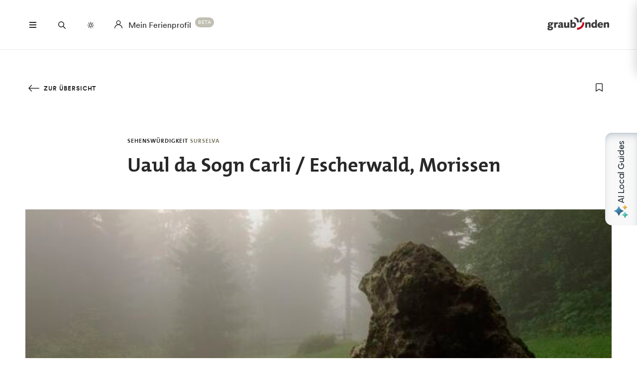

--- FILE ---
content_type: text/html; charset=UTF-8
request_url: https://www.graubuenden.ch/de/ausflugsziele/uaul-da-sogn-carli-escherwald-morissen
body_size: 45779
content:
<!DOCTYPE html><!--[if IE 9 ]><html lang="de" dir="ltr" prefix="content: http://purl.org/rss/1.0/modules/content/ dc: http://purl.org/dc/terms/ foaf: http://xmlns.com/foaf/0.1/ og: http://ogp.me/ns# rdfs: http://www.w3.org/2000/01/rdf-schema# schema: http://schema.org/ sioc: http://rdfs.org/sioc/ns# sioct: http://rdfs.org/sioc/types# skos: http://www.w3.org/2004/02/skos/core# xsd: http://www.w3.org/2001/XMLSchema# " class="ie9"> <![endif]--><!--[if (gt IE 9)|!(IE)]><!--><html lang="de" dir="ltr" prefix="content: http://purl.org/rss/1.0/modules/content/ dc: http://purl.org/dc/terms/ foaf: http://xmlns.com/foaf/0.1/ og: http://ogp.me/ns# rdfs: http://www.w3.org/2000/01/rdf-schema# schema: http://schema.org/ sioc: http://rdfs.org/sioc/ns# sioct: http://rdfs.org/sioc/types# skos: http://www.w3.org/2004/02/skos/core# xsd: http://www.w3.org/2001/XMLSchema# "> <!--<![endif]--><head><meta charset="utf-8" /><script>window.dataLayerData = window.dataLayerData || []; window.dataLayerData.push({"pageLanguage":"de","siteName":"www.graubuenden.ch","pageType":"detailseite","contentType":"poi","contentMainTopic":["Kultur"],"pageRegions":["Surselva","Val Lumnezia"],"pageTags":["kulturell-inspirierend","Gratiseintritte"],"trueUrl":"https:\/\/www.graubuenden.ch\/de\/ausflugsziele\/uaul-da-sogn-carli-escherwald-morissen","discoverswissId":"plc_4kq_cdjicjda","userType":"anonymous","internal":false})</script><script src="/modules/custom/grf_analytics/js/grf_analytics.js"></script><script>(function(w,d,s,l,i){w[l]=w[l]||[];w[l].push(['consent', 'default', {'ad_user_data': 'denied', 'ad_personalization': 'denied', 'ad_storage': 'denied', 'analytics_storage': 'denied', 'wait_for_update': 500,}]);w[l].push(['js', new Date()]);w[l].push(['config', 'GTM-KRF8M3D']);w[l].push({'gtm.start':new Date().getTime(),event:'gtm.js'});var f=d.getElementsByTagName(s)[0],j=d.createElement(s),dl=l!='dataLayer'?'&l='+l:'';j.async=true;j.src='https://www.googletagmanager.com/gtm.js?id='+i+dl;f.parentNode.insertBefore(j,f);})(window,document,'script','dataLayer','GTM-KRF8M3D');</script><noscript><style>form.antibot * :not(.antibot-message) { display: none !important; }</style></noscript><meta name="description" content="Der Uaul da Sogn Carli/Escherwald oberhalb Morissen hat den Charakter eines nach Reih und Glied gepflanzten Waldes. Beim genauen Hinschauen entdecken Sie ausserordentlich viele gegabelte Bäume, sogenannte Zwieselbäume, der Energiefluss in den V-Gabelungen ist besonders hoch.||Vor einigen Jahrhunderten wurde vielerorts Raubbau am Wald betreiben. Davon blieb auch die linksseitige Val Lumnezia nicht verschont. Später wurde der Schutz der Gebirgswälder und ihre Aufforstung Thema. Vor rund 150 Jahren fand die Wieder-Aufforstung des Uaul da Sogn Cali, des Escherwalds, statt. Auf dem Findling oberhalb der Heiligennische befindet sich eine Gedenktafel zuehren von Arnold Escher von der Linth, dem Förderer des Sgon Carli Waldes. Der Escherwald hat den Charakter eines nach Reih und Glied gepflanzten Waldes. Beim genauen Hinschauen entdecken Sie ausserordentlich viele gegabelte Bäume, sogenannte Zwieselbäume, die auf eine grossflächige Reizzone aufmerksam machen. Fehlen mechanische Einwirkungen, erzählt das Zwieseln von Störzonen, denen der Baum auszuweichen versucht. Der Energiefluss in der V-Gabelung ist besonders hoch. (Quellentext: Buch Orte der Magie) Buch erhältlich bei: Surselva Tourismus AG, Info Lumnezia, Palius 32 D, 7144 VellaTel. 0041 81 931 18 58, vallumnezia@surselva.info" /><link rel="canonical" href="https://www.graubuenden.ch/de/ausflugsziele/uaul-da-sogn-carli-escherwald-morissen" /><meta property="og:site_name" content="Graubünden Ferien" /><meta property="og:description" content="Der Uaul da Sogn Carli/Escherwald oberhalb Morissen hat den Charakter eines nach Reih und Glied gepflanzten Waldes. Beim genauen Hinschauen entdecken Sie ausserordentlich viele gegabelte Bäume, sogenannte Zwieselbäume, der Energiefluss in den V-Gabelungen ist besonders hoch.||Vor einigen Jahrhunderten wurde vielerorts Raubbau am Wald betreiben. Davon blieb auch die linksseitige Val Lumnezia nicht verschont. Später wurde der Schutz der Gebirgswälder und ihre Aufforstung Thema. Vor rund 150 Jahren fand die Wieder-Aufforstung des Uaul da Sogn Cali, des Escherwalds, statt. Auf dem Findling oberhalb der Heiligennische befindet sich eine Gedenktafel zuehren von Arnold Escher von der Linth, dem Förderer des Sgon Carli Waldes. Der Escherwald hat den Charakter eines nach Reih und Glied gepflanzten Waldes. Beim genauen Hinschauen entdecken Sie ausserordentlich viele gegabelte Bäume, sogenannte Zwieselbäume, die auf eine grossflächige Reizzone aufmerksam machen. Fehlen mechanische Einwirkungen, erzählt das Zwieseln von Störzonen, denen der Baum auszuweichen versucht. Der Energiefluss in der V-Gabelung ist besonders hoch. (Quellentext: Buch Orte der Magie) Buch erhältlich bei: Surselva Tourismus AG, Info Lumnezia, Palius 32 D, 7144 VellaTel. 0041 81 931 18 58, vallumnezia@surselva.info" /><meta property="og:image" content="https://www.graubuenden.ch||" /><meta name="Generator" content="Drupal 10 (https://www.drupal.org)" /><meta name="MobileOptimized" content="width" /><meta name="HandheldFriendly" content="true" /><meta name="viewport" content="width=device-width, initial-scale=1.0, maximum-scale=2.0" /><link rel="alternate" hreflang="de" href="https://www.graubuenden.ch/de/ausflugsziele/uaul-da-sogn-carli-escherwald-morissen" /><link rel="alternate" hreflang="en" href="https://www.graubuenden.ch/en/attractions/uaul-da-sogn-carli-escherwald-morissen" /><link rel="alternate" hreflang="it" href="https://www.graubuenden.ch/it/mete-delle-escursioni/uaul-da-sogn-carli-escherwald-morissen" /><link rel="alternate" hreflang="fr" href="https://www.graubuenden.ch/fr/excursions-lieux-decouvrir/uaul-da-sogn-carli-escherwald-morissen" /><title>Uaul da Sogn Carli / Escherwald, Morissen | Graubünden Ferien</title><link rel="shortcut icon" href="/themes/tonic/sites/graubuenden/favicon.ico" type="image/vnd.microsoft.icon" /><link rel="apple-touch-icon" href="/themes/tonic/sites/graubuenden/app-192x192.png" /><link rel="apple-touch-icon" sizes="120x120" href="/themes/tonic/sites/graubuenden/app-144x144.png" /><link rel="apple-touch-icon" sizes="152x152" href="/themes/tonic/sites/graubuenden/app-144x144.png" /><link rel="apple-touch-icon" sizes="167x167" href="/themes/tonic/sites/graubuenden/app-192x192.png" /><link rel="apple-touch-icon" sizes="180x180" href="/themes/tonic/sites/graubuenden/app-192x192.png" /><link rel="icon" href="/themes/tonic/sites/graubuenden/app-192x192.png" sizes="192x192" /><link rel="icon" href="/themes/tonic/sites/graubuenden/app-512x512.png" sizes="512x512" /><meta name="theme-color" content="#ffffff" /><link rel="stylesheet" media="all" href="/sites/graubuenden/files/css/css_i7gnNvWXgjyVe-mfoVymLW0dO04q1iSqeWO8Sn1CgoU.css?delta=0&amp;language=de&amp;theme=tonic&amp;include=eJxVyEsKwCAMBcALST2ShCRIihrJ6__0XXTV5Qw3Au7cFaCqSPx5uGhiD80S-6S20ErXL8Soef1qeHRq9mjafBhnMbAfGjgNKJ1mmSEvi1kpVg" /><link rel="stylesheet" media="all" href="/sites/graubuenden/files/css/css_FA0q04vg4JIbPutf9_w6nfyzdW_1n6ktxPs-sKBdqpw.css?delta=1&amp;language=de&amp;theme=tonic&amp;include=eJxVyEsKwCAMBcALST2ShCRIihrJ6__0XXTV5Qw3Au7cFaCqSPx5uGhiD80S-6S20ErXL8Soef1qeHRq9mjafBhnMbAfGjgNKJ1mmSEvi1kpVg" /><link rel='preload' media="all" href="//static.maptoolkit.net/mtk/v10.2.1/mtk.css" as='style' onload="this.rel='stylesheet'" /><noscript><link rel="stylesheet" media="all" href="//static.maptoolkit.net/mtk/v10.2.1/mtk.css" /></noscript><link rel='preload' media="all" href="//static.maptoolkit.net/mtk/v10.2.1/ui.css" as='style' onload="this.rel='stylesheet'" /><noscript><link rel="stylesheet" media="all" href="//static.maptoolkit.net/mtk/v10.2.1/ui.css" /></noscript><link rel='preload' media="all" href="//static.maptoolkit.net/mtk/v10.2.1/elevationprofile.css" as='style' onload="this.rel='stylesheet'" /><noscript><link rel="stylesheet" media="all" href="//static.maptoolkit.net/mtk/v10.2.1/elevationprofile.css" /></noscript><style type="text/css">
.cdc-container{display:-webkit-box;display:-ms-flexbox;display:flex;-webkit-box-align:center;-ms-flex-align:center;align-items:center;-webkit-box-pack:center;-ms-flex-pack:center;justify-content:center}.cdc{height:auto;position:relative;-ms-flex-negative:0;flex-shrink:0}.cdc,.cdc-overlay{border-radius:50%;overflow:hidden}.cdc-overlay{opacity:1;position:absolute;display:-webkit-box;display:-ms-flexbox;display:flex;-webkit-box-align:center;-ms-flex-align:center;align-items:center;-webkit-box-pack:center;-ms-flex-pack:center;justify-content:center}.cdc-text{text-align:center}.cdc-legend{display:-webkit-box;display:-ms-flexbox;display:flex;-webkit-box-pack:center;-ms-flex-pack:center;justify-content:center;margin-top:1em;-ms-flex-wrap:wrap;flex-wrap:wrap}.cdc-legend-item{display:-webkit-inline-box;display:-ms-inline-flexbox;display:inline-flex;-webkit-box-align:center;-ms-flex-align:center;align-items:center;margin:.5em}.cdc-legend-item-color{height:1.25em;width:1.25em;border-radius:2px;margin-right:.5em}.cdc-sections{position:absolute;height:auto;width:100%;padding-bottom:100%;border-radius:50%}.cdc-section{width:50%;overflow:hidden;background-color:transparent;-webkit-transform-origin:0 50%;transform-origin:0 50%;pointer-events:none}.cdc-filler,.cdc-section{position:absolute;height:100%}.cdc-filler{width:100%;pointer-events:all}.cdc-section.cdc-section-right{left:50%}.cdc-section.cdc-section-right .cdc-filler{-webkit-transform-origin:0 50%;transform-origin:0 50%}.cdc-section.cdc-section-left{left:0}.cdc-section.cdc-section-left,.cdc-section.cdc-section-left .cdc-filler{-webkit-transform-origin:100% 50%;transform-origin:100% 50%}
html{line-height:1.15;-webkit-text-size-adjust:100%}body{margin:0}main{display:block}h1{font-size:2em;margin:.67em 0}hr{-webkit-box-sizing:content-box;box-sizing:content-box;height:0;overflow:visible}pre{font-family:monospace,monospace;font-size:1em}a{background-color:transparent}abbr[title]{border-bottom:none;text-decoration:underline;-webkit-text-decoration:underline dotted;text-decoration:underline dotted}b,strong{font-weight:bolder}code,kbd,samp{font-family:monospace,monospace;font-size:1em}small{font-size:80%}sub,sup{font-size:75%;line-height:0;position:relative;vertical-align:baseline}sub{bottom:-0.25em}sup{top:-0.5em}img{border-style:none}button,input,optgroup,select,textarea{font-family:inherit;font-size:100%;line-height:1.15;margin:0}button,input{overflow:visible}button,select{text-transform:none}button,[type=button],[type=reset],[type=submit]{-webkit-appearance:button}button::-moz-focus-inner,[type=button]::-moz-focus-inner,[type=reset]::-moz-focus-inner,[type=submit]::-moz-focus-inner{border-style:none;padding:0}button:-moz-focusring,[type=button]:-moz-focusring,[type=reset]:-moz-focusring,[type=submit]:-moz-focusring{outline:1px dotted ButtonText}fieldset{padding:.35em .75em .625em}legend{-webkit-box-sizing:border-box;box-sizing:border-box;color:inherit;display:table;max-width:100%;padding:0;white-space:normal}progress{vertical-align:baseline}textarea{overflow:auto}[type=checkbox],[type=radio]{-webkit-box-sizing:border-box;box-sizing:border-box;padding:0}[type=number]::-webkit-inner-spin-button,[type=number]::-webkit-outer-spin-button{height:auto}[type=search]{-webkit-appearance:textfield;outline-offset:-2px}[type=search]::-webkit-search-decoration{-webkit-appearance:none}::-webkit-file-upload-button{-webkit-appearance:button;font:inherit}details{display:block}summary{display:list-item}template{display:none}[hidden]{display:none}.visually-hidden{position:absolute !important;clip:rect(0 0 0 0);-webkit-clip-path:inset(50%);clip-path:inset(50%);overflow:hidden;margin:-1px;border:0;height:1px;width:1px;white-space:nowrap}.m-cookie-banner .eu-cookie-compliance-banner .eu-cookie-compliance-message a,.c-lead a{color:var(--colorSlateGray);text-decoration:none;padding-bottom:var(--spacingXXXS);border-bottom:1px solid var(--colorDarkSlateGray50);-webkit-transition:240ms cubic-bezier(0.455, 0.03, 0.515, 0.955);transition:240ms cubic-bezier(0.455, 0.03, 0.515, 0.955);word-break:break-all;word-break:break-word}.m-cookie-banner .eu-cookie-compliance-banner .eu-cookie-compliance-message a+.icon--external-link,.c-lead a+.icon--external-link{display:none}.m-cookie-banner .eu-cookie-compliance-banner .eu-cookie-compliance-message a:hover,.c-lead a:hover,.m-cookie-banner .eu-cookie-compliance-banner .eu-cookie-compliance-message a:active,.c-lead a:active{color:var(--colorSlateGray);border-bottom:1px solid var(--colorSlateGray)}.c-infolayer--link{color:var(--colorWhite);text-decoration:none;padding-bottom:var(--spacingXXXS);border-bottom:1px solid var(--colorWhite);-webkit-transition:240ms cubic-bezier(0.455, 0.03, 0.515, 0.955);transition:240ms cubic-bezier(0.455, 0.03, 0.515, 0.955);word-break:break-all;word-break:break-word}.c-infolayer--link+.icon--external-link{display:none}.c-infolayer--link:hover,.c-infolayer--link:active{color:var(--colorWhite)}.c-lead a[href^="http:"],.c-lead a[href^="https:"]{position:relative;margin-right:1.25em;padding-bottom:0}.c-lead a[href^="http:"]::after,.c-lead a[href^="https:"]::after{content:"";background-image:url("data:image/svg+xml,%3Csvg width='12' height='12' viewBox='0 0 12 12' fill='none' xmlns='http://www.w3.org/2000/svg'%3E%3Cpath d='M1.79113 10.875L0.875 9.97177L8.66855 2.16532H1.10726V0.875H10.875V10.6427H9.58468V3.08145L1.79113 10.875Z' fill='black'/%3E%3C/svg%3E%0A");background-repeat:no-repeat;background-size:100%;position:absolute;width:.5em;height:.5em;margin-left:.4em;margin-top:.6em;opacity:.7}.c-lead a[href^="http:"]:hover::after,.c-lead a[href^="https:"]:hover::after{opacity:1}.m-cta-primary__list{list-style:none;margin:0;padding:0}@font-face{font-family:"CircularGraubuendenWeb";src:url(/themes/tonic/dist/fonts/CirculargraubuendenWeb-Book.woff2) format("woff2"),url(/themes/tonic/dist/fonts/CirculargraubuendenWeb-Book.woff) format("woff");font-weight:400;font-style:normal;font-display:swap}@font-face{font-family:"CircularGraubuendenWeb";src:url(/themes/tonic/dist/fonts/CirculargraubuendenWeb-Bold.woff2) format("woff2"),url(/themes/tonic/dist/fonts/CirculargraubuendenWeb-Bold.woff) format("woff");font-weight:600;font-style:normal;font-display:swap}@font-face{font-family:"TheMix";src:url(/themes/tonic/dist/fonts/TheMix_500_.woff2) format("woff2"),url(/themes/tonic/dist/fonts/TheMix_500_.woff) format("woff");font-weight:500;font-style:normal;font-display:swap}@font-face{font-family:"TheMix";src:url(/themes/tonic/dist/fonts/TheMix_700_.woff2) format("woff2"),url(/themes/tonic/dist/fonts/TheMix_700_.woff) format("woff");font-weight:700;font-style:normal;font-display:swap}:root{--colorDarkSlateGray: #282828;--colorDarkGranat: #910013;--colorGranat: #C60219;--colorSlateGray: #3C3C3C;--colorGranit: #79775F;--colorMintGreen: #58A291;--colorIceBlue: #4E769C;--colorHoneyYellow: #F2A900;--colorForestGreen: #115740;--colorSunsetRed: #A45248;--colorGranit75: #A19E8C;--colorGranit50: #C0BFB2;--colorGranit25: #E0DFD9;--colorGranit10: #F2F2F0;--colorWhite: #FFFFFF;--colorLaPalma: #3D9B35;--colorGRFFooterBorder: #C0BFB2;--colorGranit5: #F9F9F7;--colorGranitDarkened20: #6F6D59;--colorGranitDarkened25: #6B6956;--colorGranit50Darkened20: #A2A196;--colorGranit50Darkened25: #9A998F;--colorDarkSlateGray50: #939393;--colorDarkSlateGray30: #BFBFBF;--colorDarkSlateGray10: #EAEAEA;--colorWeatherLabel: #767674;--colorSearchItemText: #6e6e6c;--colorWhiteAlpha20: rgba(255, 255, 255, .2);--colorWhiteAlpha50: rgba(255, 255, 255, .5);--colorGranat10: #F9E6E8;--colorGranatDarkened20: #B40217;--colorGranatDarkened25: #A80215;--menuShadow: 0px 0px 20px rgba(40, 40, 40, .1);--colorShadow: rgba(40, 40, 40, .2);--buttonShadow: 0px 2px 20px var(--colorShadow);--calendarShadow: 0px 4px 20px rgba(25, 24, 19, .1);--highShadow: 0 0 30px rgba(0, 0, 0, .27)}:root{--gridColumns: 6;--gridGutter: 16px;--gridMargin: 24px;--gridMaxWidth: 1660px;--gridColumn33: 6;--gridGutter33: 16px;--gridColumn50: 6;--gridGutter50: 16px;--gridColumn67: 6;--gridGutter67: 16px}@media all and (min-width: 36em){:root{--gridGutter: 24px;--gridGutter50: 24px;--gridGutter67: 24px}}@media all and (min-width: 48em){:root{--gridColumns: 12;--gridMargin: 48px}}@media all and (min-width: 61.25em){:root{--gridGutter: 32px;--gridColumn33: 4;--gridColumn67: 8;--gridGutter67: 32px}}@media all and (min-width: 75em){:root{--gridMargin: 56px}}@media all and (min-width: 90em){:root{--gridGutter: 40px;--gridMargin: 64px}}:root{--spacingXXXXS: 2px;--spacingXXXS: 4px;--spacingXXS: 8px;--spacingXS: 12px;--spacingS: 16px;--spacingM: 20px;--spacingL: 24px;--spacingXL: 32px;--spacingXXL: 48px;--spacingXXXL: 64px;--spacingXXXXL: 100px;--spacingFlexXXS: 8px;--spacingFlexXS: 12px;--spacingFlexS: 16px;--spacingFlexL: 24px;--spacingFlexXL: 24px;--spacingFlexXXL: 48px;--spacingFlexXXXL: 80px;--headerHeight: 80px;--longLogoHeight: 68px;--pwaNavigationHeight: 60px}@media all and (min-width: 48em){:root{--spacingFlexS: 20px;--spacingFlexXL: 32px;--spacingFlexXXXL: 120px;--longLogoHeight: 110px}}@media all and (min-width: 61.25em){:root{--spacingFlexXXS: 16px;--spacingFlexXS: 20px;--spacingFlexL: 32px;--spacingFlexXXL: 64px}}@media all and (min-width: 75em){:root{--spacingFlexXL: 48px;--headerHeight: 100px;--longLogoHeight: 125px}}.h1-alike,h1{font-family:"TheMix",BlinkMacSystemFont,-apple-system,"Segoe UI",Roboto,Oxygen-Sans,Ubuntu,Cantarell,"Helvetica Neue",sans-serif;font-size:32px;font-weight:bold;line-height:1.25;color:var(--colorDarkSlateGray)}@media all and (min-width: 48em){.h1-alike,h1{font-size:48px;line-height:1.26}}@media all and (min-width: 75em){.h1-alike,h1{font-size:56px;line-height:1.214}}@media all and (min-width: 90em){.h1-alike,h1{font-size:68px}}.h2-alike,h2{font-family:"TheMix",BlinkMacSystemFont,-apple-system,"Segoe UI",Roboto,Oxygen-Sans,Ubuntu,Cantarell,"Helvetica Neue",sans-serif;font-size:24px;font-weight:bold;line-height:1.25;color:var(--colorDarkSlateGray)}@media all and (min-width: 36em){.h2-alike,h2{font-size:28px}}@media all and (min-width: 61.25em){.h2-alike,h2{font-size:32px}}@media all and (min-width: 75em){.h2-alike,h2{font-size:40px}}@media all and (min-width: 90em){.h2-alike,h2{font-size:42px;line-height:1.238}}.m-cookie-banner .eu-cookie-compliance-banner .eu-cookie-compliance-message h2,.m-cookie-banner .eu-cookie-compliance-banner .eu-cookie-compliance-message h3,.m-cookie-banner .eu-cookie-compliance-banner .eu-cookie-compliance-message h4,.m-cookie-banner .eu-cookie-compliance-banner .eu-cookie-compliance-message h5,.m-cookie-banner .eu-cookie-compliance-banner .eu-cookie-compliance-message h6,.h3-alike,h3{font-family:"TheMix",BlinkMacSystemFont,-apple-system,"Segoe UI",Roboto,Oxygen-Sans,Ubuntu,Cantarell,"Helvetica Neue",sans-serif;font-size:24px;font-weight:bold;line-height:1.25;color:var(--colorDarkSlateGray)}@media all and (min-width: 48em){.m-cookie-banner .eu-cookie-compliance-banner .eu-cookie-compliance-message h2,.m-cookie-banner .eu-cookie-compliance-banner .eu-cookie-compliance-message h3,.m-cookie-banner .eu-cookie-compliance-banner .eu-cookie-compliance-message h4,.m-cookie-banner .eu-cookie-compliance-banner .eu-cookie-compliance-message h5,.m-cookie-banner .eu-cookie-compliance-banner .eu-cookie-compliance-message h6,.h3-alike,h3{font-size:28px;line-height:1.285}}@media all and (min-width: 75em){.m-cookie-banner .eu-cookie-compliance-banner .eu-cookie-compliance-message h2,.m-cookie-banner .eu-cookie-compliance-banner .eu-cookie-compliance-message h3,.m-cookie-banner .eu-cookie-compliance-banner .eu-cookie-compliance-message h4,.m-cookie-banner .eu-cookie-compliance-banner .eu-cookie-compliance-message h5,.m-cookie-banner .eu-cookie-compliance-banner .eu-cookie-compliance-message h6,.h3-alike,h3{font-size:32px;line-height:1.25}}.h4-alike,h4{font-family:"TheMix",BlinkMacSystemFont,-apple-system,"Segoe UI",Roboto,Oxygen-Sans,Ubuntu,Cantarell,"Helvetica Neue",sans-serif;font-size:20px;font-weight:bold;line-height:1.2;color:var(--colorDarkSlateGray)}@media all and (min-width: 48em){.h4-alike,h4{font-size:22px;line-height:1.227}}@media all and (min-width: 61.25em){.h4-alike,h4{font-size:24px;line-height:1.167}}@media all and (min-width: 75em){.h4-alike,h4{line-height:1.25}}.h5-alike,h5{font-family:"TheMix",BlinkMacSystemFont,-apple-system,"Segoe UI",Roboto,Oxygen-Sans,Ubuntu,Cantarell,"Helvetica Neue",sans-serif;font-size:20px;font-weight:bold;line-height:1.2;color:var(--colorDarkSlateGray)}h1 .thin,h1.thin,.h1-alike .thin,.h1-alike.thin,h2 .thin,h2.thin,.h2-alike .thin,.h2-alike.thin,h3 .thin,h3.thin,.h3-alike .thin,.h3-alike.thin,h4 .thin,h4.thin,.h4-alike .thin,.h4-alike.thin,h5 .thin,h5.thin,.h5-alike .thin,.h5-alike.thin{font-family:"CircularGraubuendenWeb","Circular",BlinkMacSystemFont,-apple-system,"Segoe UI",Roboto,Oxygen-Sans,Ubuntu,Cantarell,"Helvetica Neue",sans-serif;font-weight:400}.c-lead{font-size:20px;line-height:1.6}@media all and (min-width: 48em){.c-lead{font-size:24px;line-height:1.5}}@media all and (min-width: 75em){.c-lead{font-size:28px}}.m-personalization__stage .update-profile-note__text,.m-personalization__stage .update-profile-note p,.m-cookie-banner .eu-cookie-compliance-banner .eu-cookie-compliance-message p,.small-copy{font-size:16px;line-height:1.5;color:var(--colorDarkSlateGray)}.c-image__caption,.b-overlay--facets .reset-facets,.c-headline__preline,.button{font-size:12px;line-height:1.33}.c-headline__preline,.button{font-weight:bold;text-decoration:none}.ferien-profile-personalisation-features ul,.m-personalization .discover-swiss-account__title,body{font-size:18px;line-height:1.667;color:var(--colorDarkSlateGray);word-break:break-word}@media all and (min-width: 61.25em){.ferien-profile-personalisation-features ul,.m-personalization .discover-swiss-account__title,body{font-size:20px;line-height:1.6}}.c-large-teaser__lead{font-size:11px;font-weight:bold;line-height:1.45;letter-spacing:.05em;text-transform:uppercase;color:var(--colorGranit);margin:0 0 var(--spacingXXS) 0}@media all and (min-width: 61.25em){.c-large-teaser__lead{font-size:15px;line-height:1.33}}.c-large-teaser__text{font-size:16px;line-height:1.375;color:var(--colorDarkSlateGray)}@media all and (min-width: 61.25em){.c-large-teaser__text{line-height:1.5}}.c-headline__preline,.button{letter-spacing:.08em;text-transform:uppercase;color:var(--colorGranit)}.c-headline--centered{grid-column:span var(--gridColumns)}@media all and (min-width: 48em){.c-headline--centered{grid-column:2/12}}@media all and (min-width: 75em){.c-headline--centered{grid-column:3/11}}.button{display:inline-block;padding:var(--spacingS) var(--spacingXL);border:1px solid rgba(0,0,0,0);min-height:48px;overflow:hidden;background-color:rgba(0,0,0,0);-webkit-transition:420ms cubic-bezier(0.19, 1, 0.22, 1);transition:420ms cubic-bezier(0.19, 1, 0.22, 1);white-space:pre-line;text-align:center;cursor:pointer}.button--primary,.m-cta-primary__form .form-submit{position:relative;color:var(--colorWhite);background-color:var(--colorGranit)}.button--primary::after,.m-cta-primary__form .form-submit::after{content:"";display:block;z-index:0;position:absolute;top:0;left:0;width:100%;height:100%;opacity:.2;background-color:var(--colorDarkSlateGray);-webkit-transform:translateY(100%);transform:translateY(100%);-webkit-transition:420ms cubic-bezier(0.19, 1, 0.22, 1);transition:420ms cubic-bezier(0.19, 1, 0.22, 1)}.button--primary:hover,.m-cta-primary__form .form-submit:hover{color:var(--colorWhite)}.button--primary:hover::after,.m-cta-primary__form .form-submit:hover::after{-webkit-transform:translateY(0);transform:translateY(0)}.button--primary:focus,.m-cta-primary__form .form-submit:focus,.button--primary:active,.m-cta-primary__form .form-submit:active{color:var(--colorWhite)}.button--primary:focus::after,.m-cta-primary__form .form-submit:focus::after,.button--primary:active::after,.m-cta-primary__form .form-submit:active::after{opacity:.25;-webkit-transform:translateY(0);transform:translateY(0)}@-ms-viewport{width:auto}html{-webkit-box-sizing:border-box;box-sizing:border-box;scroll-behavior:auto;overflow-x:hidden;max-width:100%}*{-webkit-font-variant-ligatures:none;font-variant-ligatures:none}*,*::after,*::before{-webkit-box-sizing:border-box;box-sizing:border-box}input,textarea,button,select,a,li,div{-webkit-tap-highlight-color:rgba(0,0,0,0)}body{font-weight:400;font-size:100%;line-height:normal;font-family:"CircularGraubuendenWeb","Circular",BlinkMacSystemFont,-apple-system,"Segoe UI",Roboto,Oxygen-Sans,Ubuntu,Cantarell,"Helvetica Neue",sans-serif}body::before{display:none}@media all and (min-width: 20em){body::before{content:"xsmall"}}@media all and (min-width: 36em){body::before{content:"small"}}@media all and (min-width: 48em){body::before{content:"medium"}}@media all and (min-width: 61.25em){body::before{content:"large"}}@media all and (min-width: 75em){body::before{content:"xlarge"}}@media all and (min-width: 90em){body::before{content:"xxlarge"}}body .page{display:-webkit-box;display:-ms-flexbox;display:flex;-webkit-box-orient:vertical;-webkit-box-direction:normal;-ms-flex-direction:column;flex-direction:column;min-height:100vh;min-height:100dvh;max-height:100vh;overflow:hidden}body .page main{-webkit-box-flex:1;-ms-flex-positive:1;flex-grow:1}body.loaded .page{max-height:none;overflow:initial}::-moz-selection{background:#c7c6b8}::selection{background:#c7c6b8}a:not(.button){color:inherit}a:not(.button):hover{color:var(--colorSlateGray)}hr{margin:var(--spacingFlexXXL) 0;border:0 none;border-top:1px solid var(--colorGranit25)}.js-focus-visible :focus:not(.focus-visible){outline:none}.js-focus-visible .focus-visible{outline:2px solid var(--colorSlateGray);outline-offset:0}.js-focus-visible a.focus-visible:not(.button):not(.m-main-menu__overviewlink):not(.m-inpagenav__link):not(.c-newsletter-block--link){outline-offset:2px}.page--error--403 .ds-login-block .c-button{grid-column:3/6}html.details{opacity:1;-webkit-transform:none;transform:none}.hidden{display:none}.visually-hidden.focusable:active,.visually-hidden.focusable:focus{position:static !important;clip:auto;-webkit-clip-path:initial;clip-path:initial;overflow:visible;height:auto;width:auto}.invisible{visibility:hidden}.skeleton{width:100%;overflow:hidden;position:relative;background-color:var(--colorGranit10);border-radius:2px}.skeleton::after{-webkit-animation:skeleton-animation 1.2s infinite;animation:skeleton-animation 1.2s infinite;content:"";height:100%;left:0;position:absolute;right:0;top:0;-webkit-transform:translateX(-100%);transform:translateX(-100%);z-index:1;background:-webkit-gradient(linear, left top, right top, from(rgba(255, 255, 255, 0)), color-stop(rgba(255, 255, 255, 0.4)), to(rgba(255, 255, 255, 0)));background:linear-gradient(90deg, rgba(255, 255, 255, 0), rgba(255, 255, 255, 0.4), rgba(255, 255, 255, 0))}@-webkit-keyframes skeleton-animation{0%{-webkit-transform:translateX(-100%);transform:translateX(-100%)}to{-webkit-transform:translateX(100%);transform:translateX(100%)}}@keyframes skeleton-animation{0%{-webkit-transform:translateX(-100%);transform:translateX(-100%)}to{-webkit-transform:translateX(100%);transform:translateX(100%)}}.flatpickr-calendar .flatpickr-input{border:none;padding:0}.flatpickr-calendar .flatpickr-input.flatpickr-mobile{-webkit-appearance:none;-moz-appearance:none;appearance:none;height:68px}.flatpickr-calendar .flatpickr-calendar{-webkit-box-shadow:var(--calendarShadow);box-shadow:var(--calendarShadow)}.flatpickr-calendar .flatpickr-current-month{font-size:16px;padding-top:var(--spacingXS)}.flatpickr-calendar .flatpickr-months .flatpickr-prev-month,.flatpickr-calendar .flatpickr-months .flatpickr-next-month{margin:16px 12px;background-color:var(--colorGranit);-webkit-mask-image:url("data:image/svg+xml,%3Csvg viewBox='0 0 26 16' xmlns='http://www.w3.org/2000/svg'%3E%3Cline fill='none' y1='8' x2='22.6667' y2='8' stroke='currentColor' stroke-width='2'/%3E%3Cpath fill='none' d='M17.3333 15L24 8L17.3333 1' stroke='currentColor' stroke-width='2'/%3E%3C/svg%3E%0A");mask-image:url("data:image/svg+xml,%3Csvg viewBox='0 0 26 16' xmlns='http://www.w3.org/2000/svg'%3E%3Cline fill='none' y1='8' x2='22.6667' y2='8' stroke='currentColor' stroke-width='2'/%3E%3Cpath fill='none' d='M17.3333 15L24 8L17.3333 1' stroke='currentColor' stroke-width='2'/%3E%3C/svg%3E%0A");-webkit-mask-repeat:no-repeat;mask-repeat:no-repeat;-webkit-mask-position:center center;mask-position:center center;width:22px;height:13px;padding:0}.flatpickr-calendar .flatpickr-months .flatpickr-prev-month svg,.flatpickr-calendar .flatpickr-months .flatpickr-next-month svg{display:none}.flatpickr-calendar .flatpickr-months .flatpickr-prev-month{-webkit-transform:rotate(180deg);transform:rotate(180deg)}.flatpickr-calendar .flatpickr-weekdays{height:32px;margin-top:var(--spacingXS)}.flatpickr-calendar .flatpickr-weekday.span{font-size:13px;font-weight:normal;color:var(--colorDarkSlateGray50)}.flatpickr-calendar .flatpickr-day{color:var(--colorDarkSlateGray)}.flatpickr-calendar .flatpickr-day:hover,.flatpickr-calendar .flatpickr-day.today:hover{color:var(--colorDarkSlateGray);background:rgba(0,0,0,0);border-color:var(--colorDarkSlateGray)}.flatpickr-calendar .flatpickr-day.today{border-color:rgba(0,0,0,0);text-decoration:underline}.flatpickr-calendar .flatpickr-day.selected,.flatpickr-calendar .flatpickr-day.selected:hover{background:var(--colorGranit);border-color:var(--colorGranit)}.flatpickr-calendar .flatpickr-day.prevMonthDay:hover,.flatpickr-calendar .flatpickr-day.nextMonthDay:hover{background:rgba(0,0,0,0);color:var(--colorDarkSlateGray50);border-color:var(--colorGranit50)}.flatpickr-calendar .flatpickr-calendar .flatpickr-monthDropdown-months{-webkit-appearance:none;-moz-appearance:none;appearance:none;padding-top:var(--spacingXXXXS);padding-bottom:var(--spacingXXXXS);padding-right:var(--spacingL);background-image:url("/themes/tonic/dist/sprites/sprite.91856cb50da443d7391f.svg#arrow-down-view");background-repeat:no-repeat;background-position:top 66% right 6px;background-size:16px 16px}.flatpickr-calendar .flatpickr-calendar .flatpickr-monthDropdown-months:hover{background-color:rgba(0,0,0,.05);background-image:url("/themes/tonic/dist/sprites/sprite.91856cb50da443d7391f.svg#arrow-down-view");background-repeat:no-repeat;background-position:top 66% right 6px;background-size:16px 16px}.l-container{width:100%;max-width:var(--gridMaxWidth);margin:0 auto;padding-right:var(--gridMargin);padding-left:var(--gridMargin)}.l-container--full{max-width:100%}.l-container--centered{text-align:center}.l-container--flex{display:-webkit-box;display:-ms-flexbox;display:flex;-webkit-box-pack:justify;-ms-flex-pack:justify;justify-content:space-between;-webkit-box-align:center;-ms-flex-align:center;align-items:center}.l-section{margin-top:var(--spacingFlexXXXL)}.l-module{position:relative;grid-column:span var(--gridColumns)}@media all and (max-width: 47.99em){.l-grid--twocol .l-grid__region--second .l-module,.l-grid--twothirds-left .l-grid__region--second .l-module,.l-grid--twothirds-right .l-grid__region--second .l-module{margin-top:var(--spacingFlexXXL)}}.l-grid .l-module:not(:first-of-type){margin-top:var(--spacingFlexXXL)}.l-grid{display:grid;width:100%;grid-column-gap:var(--gridGutter);grid-template-columns:repeat(var(--gridColumns), 1fr)}@media all and (min-width: 48em){.l-grid--small{grid-template-columns:repeat(10, 1fr)}}.l-grid--onecol .l-grid__region{grid-column:span var(--gridColumns)}.l-grid--twocol .l-grid__region{grid-column:span var(--gridColumn50)}.l-grid--twothirds-left .l-grid__region--first{grid-column:span var(--gridColumn67)}.l-grid--twothirds-left .l-grid__region--second{grid-column:span var(--gridColumn33)}.l-grid--twothirds-right .l-grid__region--first{grid-column:span var(--gridColumn33)}.l-grid--twothirds-right .l-grid__region--second{grid-column:span var(--gridColumn67)}.swiper-container{margin-left:auto;margin-right:auto;position:relative;overflow:hidden;list-style:none;padding:0;z-index:1}.swiper-wrapper{position:relative;width:100%;height:100%;z-index:1;display:-webkit-box;display:-ms-flexbox;display:flex;-webkit-transition-property:-webkit-transform;transition-property:-webkit-transform;transition-property:transform;transition-property:transform, -webkit-transform}.swiper-container-android .swiper-slide,.swiper-wrapper{-webkit-transform:translate3d(0, 0, 0);transform:translate3d(0, 0, 0)}.swiper-slide{-ms-flex-negative:0;flex-shrink:0;width:100%;height:100%;position:relative;-webkit-transition-property:-webkit-transform;transition-property:-webkit-transform;transition-property:transform;transition-property:transform, -webkit-transform}.swiper-container-vertical>.swiper-wrapper{-webkit-box-orient:vertical;-webkit-box-direction:normal;-ms-flex-direction:column;flex-direction:column}.h1-alike,h1{margin:var(--spacingFlexXXL) 0 0 0}.h1-alike+.h2-alike,.h1-alike+h2,h1+.h2-alike,h1+h2{margin-top:var(--spacingL)}.h2-alike,h2{margin:var(--spacingFlexXXL) 0 0 0}.h2-alike+.h3-alike,.h2-alike+h3,h2+.h3-alike,h2+h3{margin-top:var(--spacingL)}.h3-alike,h3{margin:var(--spacingFlexXXL) 0 0 0}.h3-alike+.h4-alike,.h3-alike+h4,h3+.h4-alike,h3+h4{margin-top:var(--spacingL)}.h4-alike,h4{margin:var(--spacingFlexL) 0 0 0}.h4-alike+.h5-alike,.h4-alike+h5,h4+.h5-alike,h4+h5{margin-top:var(--spacingL)}.h5-alike,h5{margin:var(--spacingFlexL) 0 0 0}a{text-decoration:none}h1 a,.h1-alike a,h2 a,.h2-alike a,h3 a,.h3-alike a,h4 a,.h4-alike a,h5 a,.h5-alike a{line-height:1.667}@media all and (min-width: 61.25em){h1 a,.h1-alike a,h2 a,.h2-alike a,h3 a,.h3-alike a,h4 a,.h4-alike a,h5 a,.h5-alike a{line-height:1.6}}p{margin:var(--spacingL) 0 0 0}#GuuruMain{z-index:100 !important}.guuru-launcher{bottom:21px !important;right:88px !important;-webkit-transition:.2s cubic-bezier(0.455, 0.03, 0.515, 0.955);transition:.2s cubic-bezier(0.455, 0.03, 0.515, 0.955)}body:not(.loaded) .guuru-launcher{display:none !important}@media all and (max-width: 47.99em){.is-scrolling--stage:not(.is-scrolling--up) .guuru-launcher{-webkit-transform:translateY(250%);transform:translateY(250%)}}@media all and (min-width: 48em){.guuru-launcher{bottom:var(--spacingM) !important;right:var(--spacingM) !important}}body #onlim-chat-widget-trigger.onlim-chatwidget,body #onlim-chat-widget-unread.onlim-chatwidget,body #onlim-chat-widget-preview.onlim-chatwidget,body #onlim-chat-widget.onlim-chatwidget{z-index:100 !important}@media all and (max-width: 47.99em){.is-scrolling--stage:not(.is-scrolling--up) body #onlim-chat-widget-trigger,.is-scrolling--stage:not(.is-scrolling--up) body #onlim-chat-widget-unread,.is-scrolling--stage:not(.is-scrolling--up) body #onlim-chat-widget-preview,.is-scrolling--stage:not(.is-scrolling--up) body #onlim-chat-widget{-webkit-transform:translateY(250%);transform:translateY(250%)}}body #onlim-chat-widget-trigger{right:90px !important;-webkit-transition:.2s cubic-bezier(0.455, 0.03, 0.515, 0.955);transition:.2s cubic-bezier(0.455, 0.03, 0.515, 0.955)}@media all and (max-width: 47.99em){.onlim-chat-widget-active body #onlim-chat-widget-trigger{display:none}}@media all and (min-width: 48em){body #onlim-chat-widget-trigger{bottom:var(--spacingM) !important;right:var(--spacingM) !important}}body #onlim-chat-widget-unread{right:86px !important;-webkit-transition:.2s cubic-bezier(0.455, 0.03, 0.515, 0.955);transition:.2s cubic-bezier(0.455, 0.03, 0.515, 0.955)}@media all and (max-width: 47.99em){.is-scrolling--stage:not(.is-scrolling--up) body #onlim-chat-widget-unread{display:none !important}}@media all and (min-width: 48em){body #onlim-chat-widget-unread{right:16px !important}}@media all and (max-width: 47.99em){body.onlim-chat-initialized .overview-page__buttons{width:calc(100% - 56px - 60px - 2*var(--spacingXXS) - 2*var(--spacingL));right:calc(116px + 2*var(--spacingXXS) + var(--spacingL))}body.onlim-chat-initialized .m-cta__actions{width:calc(100% - 56px - 60px - 2*var(--spacingXXS) - 2*var(--spacingL));right:calc(116px + 2*var(--spacingXXS) + var(--spacingL))}html.noscroll #onlim-chat-widget-trigger.onlim-chatwidget,html.noscroll #onlim-chat-widget-unread.onlim-chatwidget,html.noscroll #onlim-chat-widget-preview.onlim-chatwidget,html.noscroll #onlim-chat-widget.onlim-chatwidget{z-index:99 !important}}.element.fade-in{opacity:0;-webkit-transform:translateY(200px);transform:translateY(200px);-webkit-transition:opacity 3200ms cubic-bezier(0.19, 1, 0.22, 1),-webkit-transform 800ms cubic-bezier(0.19, 1, 0.22, 1);transition:opacity 3200ms cubic-bezier(0.19, 1, 0.22, 1),-webkit-transform 800ms cubic-bezier(0.19, 1, 0.22, 1);transition:transform 800ms cubic-bezier(0.19, 1, 0.22, 1),opacity 3200ms cubic-bezier(0.19, 1, 0.22, 1);transition:transform 800ms cubic-bezier(0.19, 1, 0.22, 1),opacity 3200ms cubic-bezier(0.19, 1, 0.22, 1),-webkit-transform 800ms cubic-bezier(0.19, 1, 0.22, 1)}.element--visible.fade-in{-webkit-transform:translateY(0);transform:translateY(0);opacity:1}.l-layout-section-html .element.fade-in,.l-layout-section-html .element--visible.fade-in{-webkit-transform:none;transform:none}.icon{fill:currentColor;width:24px;height:24px}.icon--internal-link{width:26px;height:16px}.icon--external-link{position:relative;top:-2px;left:-4px;width:24px;height:24px}.loader{z-index:999;position:fixed;top:0;left:0;width:100%;max-width:100vw;height:100%;max-height:100vh;background:var(--colorWhite);display:-webkit-box;display:-ms-flexbox;display:flex;-webkit-box-orient:vertical;-webkit-box-direction:normal;-ms-flex-direction:column;flex-direction:column;-webkit-box-align:center;-ms-flex-align:center;align-items:center;-webkit-box-pack:center;-ms-flex-pack:center;justify-content:center;-webkit-animation:pulse 960ms linear infinite;animation:pulse 960ms linear infinite;-webkit-transition:640ms cubic-bezier(0.455, 0.03, 0.515, 0.955);transition:640ms cubic-bezier(0.455, 0.03, 0.515, 0.955)}@media(prefers-reduced-motion){.loader{-webkit-animation-play-state:paused;animation-play-state:paused}}.loader__logo{max-width:80%}.loader__logo img{max-width:100%;max-height:240px}.loader--multiple.loader--has-cookie .loader__logo{width:auto;max-width:none}.loader--multiple.loader--has-cookie .loader__logo svg{width:56px;height:auto}@-webkit-keyframes pulse{0%{-webkit-transform:scale(1);transform:scale(1)}70%{-webkit-transform:scale(1.06);transform:scale(1.06)}100%{-webkit-transform:scale(1);transform:scale(1)}}@keyframes pulse{0%{-webkit-transform:scale(1);transform:scale(1)}70%{-webkit-transform:scale(1.06);transform:scale(1.06)}100%{-webkit-transform:scale(1);transform:scale(1)}}.loaded .loader{visibility:hidden;opacity:0;-webkit-animation-play-state:paused;animation-play-state:paused}.b-overlay__wrapper,.b-overlay__background{position:fixed;top:0;right:0;width:100%;height:100%}.b-overlay__wrapper{z-index:107;padding:var(--spacingL);overflow-y:auto;-webkit-overflow-scrolling:touch;background:var(--colorWhite);-webkit-transform:translate(0, 100%);transform:translate(0, 100%);-webkit-transition:420ms cubic-bezier(0.19, 1, 0.22, 1);transition:420ms cubic-bezier(0.19, 1, 0.22, 1)}@media all and (min-width: 48em){.b-overlay__wrapper{width:420px;padding:var(--spacingXL) var(--spacingXXXL);-webkit-transform:translate(100%, 0);transform:translate(100%, 0)}}.b-overlay.is-open .b-overlay__wrapper{-webkit-transform:translate(0, 0);transform:translate(0, 0)}.b-overlay__background{z-index:101;background:var(--colorGranit);opacity:0;visibility:hidden;-webkit-transition:420ms cubic-bezier(0.19, 1, 0.22, 1);transition:420ms cubic-bezier(0.19, 1, 0.22, 1)}.b-overlay.is-open .b-overlay__background{opacity:.8;visibility:visible}.b-overlay__header{display:-webkit-box;display:-ms-flexbox;display:flex;-webkit-box-pack:justify;-ms-flex-pack:justify;justify-content:space-between}.b-overlay__title{font-size:16px;margin:0;padding-right:var(--spacingXL)}@media all and (min-width: 48em){.b-overlay__title{font-size:20px;padding-right:0}}.b-overlay__close{cursor:pointer;background:none;border:0 none;height:24px;padding-right:0}.b-overlay__close .icon{-webkit-transition:.2s ease;transition:.2s ease}.b-overlay__close:hover .icon,.b-overlay__close:active .icon{-webkit-transform:rotate(90deg);transform:rotate(90deg)}.b-overlay__content{margin-top:var(--spacingXXL)}@media all and (min-width: 48em){.b-overlay__content{margin-top:80px}}.b-overlay__actions{position:-webkit-sticky;position:sticky;z-index:2;bottom:0;left:0;right:0;background:var(--colorWhite);padding:var(--spacingM) var(--spacingL);margin-top:var(--spacingXL)}.b-overlay__actions::before{content:"";position:absolute;z-index:101;top:-32px;left:0;right:0;height:32px;background:-webkit-gradient(linear, left top, left bottom, color-stop(54.13%, rgba(255, 255, 255, 0)), color-stop(92.73%, rgba(255, 255, 255, 0.64)));background:linear-gradient(rgba(255, 255, 255, 0) 54.13%, rgba(255, 255, 255, 0.64) 92.73%);pointer-events:none}.b-overlay__actions .button{width:100%;border-radius:0;position:relative}.b-overlay--facets .b-overlay__wrapper{padding:0}.b-overlay--facets .b-overlay__header{background-color:var(--colorGranit5);padding:var(--spacingM) var(--spacingL);position:-webkit-sticky;position:sticky;top:0;z-index:1}.b-overlay--facets .b-overlay__title{font-size:16px;color:var(--colorDarkSlateGray)}.b-overlay--facets .b-overlay__content{margin-top:0}.b-overlay--facets .reset-facets{cursor:pointer;display:block;width:100%;font-weight:bold;text-align:center;color:var(--colorGranit);padding:var(--spacingM) 0;margin-bottom:calc(var(--spacingM)*-1)}.b-overlay--facets .reset-facets:hover{color:var(--colorDarkSlateGray)}html.noscroll{height:100vh;overflow:hidden}.button__label{z-index:1;position:relative}.button--primary.button--inverted,.m-cta-primary__form .button--inverted.form-submit{color:var(--colorGranit);background-color:var(--colorWhite)}.button--primary.button--inverted::after,.m-cta-primary__form .button--inverted.form-submit::after{opacity:1;background-color:var(--colorGranit10)}.button--primary.button--inverted:focus,.m-cta-primary__form .button--inverted.form-submit:focus,.button--primary.button--inverted:active,.m-cta-primary__form .button--inverted.form-submit:active{background-color:var(--colorGranit25)}.button--primary.button--inverted:hover,.m-cta-primary__form .button--inverted.form-submit:hover{color:var(--colorGranit);background-color:var(--colorWhite)}.button--secondary{border:1px solid var(--colorGranit);color:var(--colorGranit);background-color:var(--colorWhite)}.button--secondary:hover,.button--secondary:focus,.button--secondary:active{border-color:var(--colorSlateGray);color:var(--colorSlateGray)}.m-image-text .button--secondary{background-color:var(--colorGranit10)}.button--secondary.button--inverted{border-color:var(--colorWhite);color:var(--colorWhite);background-color:rgba(0,0,0,0)}.button--secondary.button--inverted:hover{border-color:var(--colorGranit10);color:var(--colorGranit10)}.button--secondary.button--inverted:focus,.button--secondary.button--inverted:active{border-color:var(--colorGranit25);color:var(--colorGranit25)}.button--primary-cta,.button--secondary-cta{letter-spacing:normal;text-transform:none;padding:var(--spacingM)}@media all and (min-width: 48em){.button--primary-cta,.button--secondary-cta{padding:var(--spacingS) var(--spacingXL)}}.button--primary-cta{color:var(--colorWhite);background-color:var(--colorGranit)}.button--primary-cta:hover{color:var(--colorWhite);background-color:var(--colorGranitDarkened20)}.button--primary-cta:focus,.button--primary-cta:active{color:var(--colorWhite);background-color:var(--colorGranitDarkened25)}.button--secondary-cta{border-color:var(--colorGranit);color:var(--colorGranit);background-color:var(--colorWhite)}.button--secondary-cta:hover,.button--secondary-cta:focus,.button--secondary-cta:active{border-color:var(--colorGranitDarkened20);color:var(--colorGranitDarkened20)}.button--filter{border-color:rgba(0,0,0,0);border-radius:28px;padding:var(--spacingM) var(--spacingXL);height:56px;text-transform:none;background:var(--colorGranit50);color:var(--colorDarkSlateGray)}@media all and (min-width: 48em){.button--filter{border-radius:0;padding:var(--spacingS) var(--spacingXL);height:48px}}.button--filter:hover{background:var(--colorGranit50Darkened20);color:var(--colorDarkSlateGray)}.button--filter:focus,.button--filter:active{background:var(--colorGranit50Darkened25);color:var(--colorDarkSlateGray)}.button--filter--secondary,.button--filter.button--inverted{border-color:rgba(0,0,0,0);border-radius:28px;padding:var(--spacingM) var(--spacingXL);height:56px;text-transform:none;background:var(--colorWhite);color:var(--colorGranit)}@media all and (min-width: 48em){.button--filter--secondary,.button--filter.button--inverted{border-radius:0;padding:var(--spacingS) var(--spacingXL);height:48px}}.button--filter--secondary:hover,.button--filter--secondary:focus,.button--filter--secondary:active,.button--filter.button--inverted:hover,.button--filter.button--inverted:focus,.button--filter.button--inverted:active{background:var(--colorWhite);color:var(--colorSlateGray)}.button--disabled,.button--disabled:hover,.button--disabled:focus,.button--disabled:active{border-color:rgba(0,0,0,0);color:var(--colorWhite);background-color:var(--colorGranit25);cursor:default;pointer-events:none}.button--disabled.button--secondary,.button--disabled.button--secondary:hover,.button--disabled.button--secondary:focus,.button--disabled.button--secondary:active,.button--disabled.button--secondary-cta,.button--disabled.button--secondary-cta:hover,.button--disabled.button--secondary-cta:focus,.button--disabled.button--secondary-cta:active,.button--disabled.button--primary.button--inverted,.m-cta-primary__form .button--disabled.button--inverted.form-submit,.button--disabled.button--primary.button--inverted:hover,.button--disabled.button--primary.button--inverted:focus,.button--disabled.button--primary.button--inverted:active,.button--disabled.button--filter--secondary,.button--disabled.button--filter--secondary:hover,.button--disabled.button--filter--secondary:focus,.button--disabled.button--filter--secondary:active,.button--disabled.button--filter.button--inverted,.button--disabled.button--filter.button--inverted:hover,.button--disabled.button--filter.button--inverted:focus,.button--disabled.button--filter.button--inverted:active{border-color:var(--colorGranit25);color:var(--colorGranit25);background-color:var(--colorWhite)}.button--disabled::after{display:none}.button--primary.button--garnet,.m-cta-primary__form .button--garnet.form-submit{background-color:var(--colorGranat)}.button--primary.button--inverted.button--garnet,.m-cta-primary__form .button--inverted.button--garnet.form-submit{border-color:var(--colorGranat);background-color:var(--colorWhite);color:var(--colorGranat)}.button--primary.button--inverted.button--garnet::after,.m-cta-primary__form .button--inverted.button--garnet.form-submit::after{background-color:var(--colorGranat10)}.button--primary.button--inverted.button--garnet:focus,.m-cta-primary__form .button--inverted.button--garnet.form-submit:focus,.button--primary.button--inverted.button--garnet:active,.m-cta-primary__form .button--inverted.button--garnet.form-submit:active{background-color:var(--colorGranit25)}.button--secondary.button--garnet,.button--secondary-cta.button--garnet{border-color:var(--colorGranat);color:var(--colorGranat)}.button--secondary.button--garnet:hover,.button--secondary.button--garnet:focus,.button--secondary.button--garnet:active,.button--secondary-cta.button--garnet:hover,.button--secondary-cta.button--garnet:focus,.button--secondary-cta.button--garnet:active{border-color:var(--colorGranatDarkened20);color:var(--colorGranatDarkened20)}.button--secondary.button--inverted.button--garnet:hover{border-color:var(--colorGranatDarkened20);color:var(--colorGranatDarkened20)}.button--secondary.button--inverted.button--garnet:focus,.button--secondary.button--inverted.button--garnet:active{border-color:var(--colorGranatDarkened25);color:var(--colorGranatDarkened25)}.button--primary-cta.button--garnet{background-color:var(--colorGranat)}.button--primary-cta.button--garnet:hover{background-color:var(--colorGranatDarkened20)}.button--primary-cta.button--garnet:focus,.button--primary-cta.button--garnet:active{background-color:var(--colorGranatDarkened25)}@media all and (max-width: 47.99em){.button--floating{-webkit-box-shadow:var(--buttonShadow);box-shadow:var(--buttonShadow)}}.button--is-loading::before,.button--is-loading:hover::before,.button--is-loading:active::before{content:"";z-index:2;position:absolute;top:50%;left:50%;display:block;width:24px;height:24px;margin-top:-12px;margin-left:-12px;border:2px solid var(--colorWhite);border-left-color:rgba(0,0,0,0);border-radius:50%;background:rgba(0,0,0,0);-webkit-animation:spin .75s infinite ease;animation:spin .75s infinite ease}.button--is-loading::after,.button--is-loading:hover::after,.button--is-loading:active::after{position:absolute;top:50%;left:50%;-webkit-transform:translate(-50%, -50%);transform:translate(-50%, -50%);content:"";opacity:1;display:block;width:100%;height:100%;background:var(--colorGranit)}.button--icon{display:-webkit-box;display:-ms-flexbox;display:flex;-webkit-box-align:center;-ms-flex-align:center;align-items:center;-webkit-box-pack:center;-ms-flex-pack:center;justify-content:center}.button .icon{margin-right:var(--spacingXS)}@-webkit-keyframes spin{0%{-webkit-transform:rotate(0deg);transform:rotate(0deg)}100%{-webkit-transform:rotate(360deg);transform:rotate(360deg)}}@keyframes spin{0%{-webkit-transform:rotate(0deg);transform:rotate(0deg)}100%{-webkit-transform:rotate(360deg);transform:rotate(360deg)}}.m-cta-primary__list+.m-cta-primary__list,.m-cta-primary__list+.m-cta-primary__form{margin-top:var(--spacingXXL)}.m-cta-primary__item{margin-top:var(--spacingM)}.m-cta-primary__link{font-size:20px;line-height:1.4;color:var(--colorDarkSlateGray)}.m-cta-primary__link .icon--external-link{top:2px}.m-cta-primary__link:hover{color:var(--colorSlateGray)}.b-overlay--primarycta.is-open .b-overlay__wrapper{overflow-x:hidden}@media all and (max-width: 47.99em){.c-header-search{position:fixed;bottom:var(--spacingL);right:80px;z-index:2}.second-level-open .c-header-search{display:none}}.c-header-search__toggle{-webkit-appearance:none;-moz-appearance:none;appearance:none;background:none;padding:0;border:0 none;border-radius:50%;display:block;width:56px;height:56px;margin-left:calc(var(--spacingS)*-1);-webkit-transition:.2s cubic-bezier(0.455, 0.03, 0.515, 0.955);transition:.2s cubic-bezier(0.455, 0.03, 0.515, 0.955)}@media all and (max-width: 47.99em){.c-header-search__toggle{margin:0;-webkit-box-shadow:0px 0 24px 8px var(--colorWhite);box-shadow:0px 0 24px 8px var(--colorWhite);background:radial-gradient(closest-side, var(--colorWhite), var(--colorWhiteAlpha50))}.search-open .c-header-search__toggle{opacity:0;visibility:hidden}}.c-header-search__toggle:hover{background-color:var(--colorGranit10)}.c-header-search__toggle svg{width:24px;height:24px;margin:16px}.c-header-search__back-link{position:absolute;bottom:40px;left:44px;z-index:1}@media all and (min-width: 48em){.c-header-search__back-link{display:none}}.c-header-search__flyout,.c-header-search__background{opacity:0;visibility:hidden;-webkit-transition:420ms cubic-bezier(0.19, 1, 0.22, 1);transition:420ms cubic-bezier(0.19, 1, 0.22, 1)}.c-header-search__flyout--visible,.c-header-search__background--visible{opacity:1;visibility:visible}.c-header-search__flyout{position:fixed;left:0;top:0;width:100%;height:100%;z-index:1;background:var(--colorWhite);-webkit-transform:translateX(100%);transform:translateX(100%)}@media all and (min-width: 48em){.c-header-search__flyout{top:var(--headerHeight);height:auto;-webkit-transform:translateY(-32px);transform:translateY(-32px)}}.c-header-search__flyout--visible{-webkit-transform:translate(0, 0);transform:translate(0, 0)}@media all and (min-width: 48em){.c-header-search__background{position:fixed;top:var(--headerHeight);right:0;width:100vw;height:calc(100vh - var(--headerHeight));z-index:-1;background:var(--colorGranit)}.c-header-search__background--visible{opacity:.8}.header--hidden .c-header-search__background{height:100vh}}.c-hamburger__line{display:block;position:absolute;height:1.5px;width:14px;background:var(--colorDarkSlateGray);opacity:1;left:21px;-webkit-transform:translate(0) rotate(0deg);transform:translate(0) rotate(0deg);-webkit-transition:.25s ease-in-out;transition:.25s ease-in-out;-webkit-transform-origin:center center;transform-origin:center center}.c-hamburger__line:first-child{top:22.25px}.menu-open .c-hamburger__line:first-child{width:16px;-webkit-transform:translate(-1px, 5px) rotate(45deg);transform:translate(-1px, 5px) rotate(45deg)}.c-hamburger__line:nth-child(2){top:27.25px;-webkit-transform-origin:left center;transform-origin:left center}.menu-open .c-hamburger__line:nth-child(2){width:0%;opacity:0}.c-hamburger__line:nth-child(3){top:32.25px}.menu-open .c-hamburger__line:nth-child(3){width:16px;-webkit-transform:translate(-1px, -5px) rotate(-45deg);transform:translate(-1px, -5px) rotate(-45deg)}.c-headline{position:relative;font-family:"TheMix",BlinkMacSystemFont,-apple-system,"Segoe UI",Roboto,Oxygen-Sans,Ubuntu,Cantarell,"Helvetica Neue",sans-serif}.c-headline__wrapper{margin:0;opacity:0;display:inline-block;-webkit-transform:translateY(100%);transform:translateY(100%);-webkit-transition:opacity 560ms cubic-bezier(0.19, 1, 0.22, 1),-webkit-transform 560ms cubic-bezier(0.19, 1, 0.22, 1);transition:opacity 560ms cubic-bezier(0.19, 1, 0.22, 1),-webkit-transform 560ms cubic-bezier(0.19, 1, 0.22, 1);transition:opacity 560ms cubic-bezier(0.19, 1, 0.22, 1),transform 560ms cubic-bezier(0.19, 1, 0.22, 1);transition:opacity 560ms cubic-bezier(0.19, 1, 0.22, 1),transform 560ms cubic-bezier(0.19, 1, 0.22, 1),-webkit-transform 560ms cubic-bezier(0.19, 1, 0.22, 1)}.c-headline__wrapper__has-logo{width:100%}.c-headline__wrapper__has-logo .c-headline__container{display:-webkit-box;display:-ms-flexbox;display:flex}.c-headline--inline .c-headline__wrapper{display:inline;gap:var(--spacingXXS)}.c-headline__preline,.c-headline__title,.c-headline__topline{display:block;margin:0}.c-headline__swiss-mobility-logo{display:block;width:52px}@media all and (min-width: 36em){.c-headline__swiss-mobility-logo{width:80px}}.c-headline__title.title-inline{display:block}@media all and (min-width: 36em){.c-headline__title.title-inline{display:inline;vertical-align:middle}}.c-headline__container{display:inline;-webkit-box-pack:justify;-ms-flex-pack:justify;justify-content:space-between;-webkit-box-align:center;-ms-flex-align:center;align-items:center;gap:var(--spacingL)}.c-headline--inline .c-headline__title,.c-headline--inline .c-headline__topline{display:inline}.c-headline--inline .c-headline__topline::after{content:" "}.c-headline__preline{color:var(--colorDarkSlateGray);margin-top:var(--spacingXL);margin-bottom:var(--spacingS)}.c-headline__preline-content{color:var(--colorGranit)}.c-headline__topline{font-family:"CircularGraubuendenWeb","Circular",BlinkMacSystemFont,-apple-system,"Segoe UI",Roboto,Oxygen-Sans,Ubuntu,Cantarell,"Helvetica Neue",sans-serif;font-weight:bold}.c-headline__topline.h1-alike{font-family:"TheMix",BlinkMacSystemFont,-apple-system,"Segoe UI",Roboto,Oxygen-Sans,Ubuntu,Cantarell,"Helvetica Neue",sans-serif}.c-headline__topline+h1,.c-headline__topline+.h1-alike{font-family:"CircularGraubuendenWeb","Circular",BlinkMacSystemFont,-apple-system,"Segoe UI",Roboto,Oxygen-Sans,Ubuntu,Cantarell,"Helvetica Neue",sans-serif}.c-headline__topline+h2,.c-headline__topline+.h2-alike,.c-headline__topline+h3,.c-headline__topline+.h3-alike,.c-headline__topline+h4,.c-headline__topline+.h4-alike,.c-headline__topline+h5,.c-headline__topline+.h5-alike{font-family:"TheMix",BlinkMacSystemFont,-apple-system,"Segoe UI",Roboto,Oxygen-Sans,Ubuntu,Cantarell,"Helvetica Neue",sans-serif}.c-headline--centered{margin-top:var(--spacingFlexXL)}.c-headline:not(.c-headline--centered){grid-column:span var(--gridColumns)}@media all and (min-width: 48em){.c-headline--small:not(.c-headline--centered){grid-column:2/12}}@media all and (min-width: 75em){.c-headline--small:not(.c-headline--centered){grid-column:3/11}}@media all and (min-width: 48em){.l-grid--twocol .l-grid__region .c-headline{grid-column:1/span var(--gridColumn50)}}@media all and (min-width: 48em){.l-grid--twothirds-left .l-grid__region--first .c-headline,.l-grid--twothirds-right .l-grid__region--second .c-headline{grid-column:1/span var(--gridColumn67)}}@media all and (min-width: 48em){.l-grid--twothirds-left .l-grid__region--second .c-headline,.l-grid--twothirds-right .l-grid__region--first .c-headline{grid-column:1/span var(--gridColumn33)}}.layout--full-width .layout__region .c-headline{margin-left:auto;margin-right:auto;width:100%;max-width:calc(100vw - 2*var(--gridMargin))}@media all and (min-width: 48em){.layout--full-width .layout__region .c-headline{max-width:calc(((((min(100vw, var(--gridMaxWidth)) - (var(--gridMargin) * 2) + var(--gridGutter)) / var(--gridColumns)) * 10) - var(--gridGutter)))}}@media all and (min-width: 75em){.layout--full-width .layout__region .c-headline{max-width:calc(((((min(100vw, var(--gridMaxWidth)) - (var(--gridMargin) * 2) + var(--gridGutter)) / var(--gridColumns)) * 8) - var(--gridGutter)))}}.loaded .c-headline__wrapper{opacity:1;-webkit-transform:translateY(0);transform:translateY(0)}.c-image{position:relative;line-height:0}.c-image__caption{text-align:left;z-index:1;position:absolute;bottom:var(--spacingXS);left:var(--spacingS);margin-right:var(--spacingS);text-shadow:0px 0px 6px var(--colorSlateGray);max-width:100%}@media all and (min-width: 48em){.c-image__caption{max-width:calc(max(100% - 640px,50%) - var(--spacingS) - var(--spacingS))}}.c-image__caption::after{content:"";z-index:-1;position:absolute;bottom:4px;right:0;width:100%;height:1px;-webkit-box-shadow:1px 1px 12px rgba(0,0,0,.3);box-shadow:1px 1px 12px rgba(0,0,0,.3)}.c-image__caption a:hover{color:var(--colorWhite)}.c-image__caption .icon{width:12px;height:12px}.c-image__caption,.c-image__caption-link{color:var(--colorWhite)}.c-image img{max-width:100%;color:rgba(0,0,0,0)}.c-image img::before{display:none}.c-small-teaser .c-image img.error{opacity:1}.c-image img.error::after,.c-image--empty::after{content:"";position:absolute;top:0;left:0;width:100%;height:100%;min-height:180px;-o-object-fit:cover;object-fit:cover;background-image:url(/themes/tonic/media/images/logo-capricorn-outline.svg);background-repeat:no-repeat;background-position:calc(100% - 24px) 24px;background-size:clamp(36px,22%,200px) auto}@media all and (max-width: 47.99em){.c-image--has-mobile-image .c-image__image{display:none}}@media all and (min-width: 48em){.c-image--has-mobile-image .c-image__mobile-image{display:none}}.c-image--right-top img{-o-object-position:right top;object-position:right top}.c-image--left-top img{-o-object-position:left top;object-position:left top}.c-image--center-top img{-o-object-position:center top;object-position:center top}.c-image--right-middle img{-o-object-position:right center;object-position:right center}.c-image--left-middle img{-o-object-position:left center;object-position:left center}.c-image--center-middle img{-o-object-position:center center;object-position:center center}.c-image--right-bottom img{-o-object-position:right bottom;object-position:right bottom}.c-image--left-bottom img{-o-object-position:left bottom;object-position:left bottom}.c-image--center-bottom img{-o-object-position:center bottom;object-position:center bottom}@media all and (max-width: 47.99em){.c-image--mobile-right-top img{-o-object-position:right top;object-position:right top}.c-image--mobile-left-top img{-o-object-position:left top;object-position:left top}.c-image--mobile-center-top img{-o-object-position:center top;object-position:center top}.c-image--mobile-right-middle img{-o-object-position:right center;object-position:right center}.c-image--mobile-left-middle img{-o-object-position:left center;object-position:left center}.c-image--mobile-center-middle img{-o-object-position:center center;object-position:center center}.c-image--mobile-right-bottom img{-o-object-position:right bottom;object-position:right bottom}.c-image--mobile-left-bottom img{-o-object-position:left bottom;object-position:left bottom}.c-image--mobile-center-bottom img{-o-object-position:center bottom;object-position:center bottom}}.c-infolayer{z-index:1;position:relative;background-color:var(--colorDarkGranat);color:var(--colorWhite);font-size:18px;line-height:1.7;padding:var(--spacingFlexL) 0;display:none}.c-infolayer--visible{display:block}.c-infolayer--text{grid-column:1/6}@media all and (min-width: 48em){.c-infolayer--text{grid-column:1/12;max-width:1200px}}.c-infolayer--text>*{display:inline}.c-infolayer--text a:hover,.c-infolayer--text a:not(.button):hover{color:var(--colorDarkSlateGray10)}.c-infolayer--icon{cursor:pointer;margin-top:var(--spacingXXXS);text-align:right}.c-infolayer--icon .icon{-webkit-transition:.2s cubic-bezier(0.455, 0.03, 0.515, 0.955);transition:.2s cubic-bezier(0.455, 0.03, 0.515, 0.955)}.c-infolayer--icon:hover,.c-infolayer--icon:not(.button):hover{color:var(--colorDarkSlateGray10)}.c-infolayer--icon:hover .icon,.c-infolayer--icon:not(.button):hover .icon{-webkit-transform:rotate(90deg);transform:rotate(90deg)}.c-large-teaser__media{position:relative;display:block;width:100%;padding-bottom:100%;background-color:var(--colorGranit25)}@media all and (min-width: 61.25em){.c-large-teaser__media{padding-bottom:66.67%}}.c-large-teaser__media .c-image,.c-large-teaser__media .c-video{position:static}.c-large-teaser__media img,.c-large-teaser__media video{position:absolute;top:50%;left:50%;-webkit-transform:translate(-50%, -50%);transform:translate(-50%, -50%);width:100%;height:100%;-o-object-fit:cover;object-fit:cover}.c-large-teaser__box{position:relative;padding:var(--spacingFlexXL) var(--spacingFlexL) 0;background:var(--colorWhite)}@media all and (min-width: 48em){.c-large-teaser__box{position:absolute;right:-1px;bottom:-1px;width:50%;max-width:640px;padding-bottom:calc(70px + var(--spacingL))}}.c-large-teaser__box .icon{position:relative;display:-webkit-inline-box;display:-ms-inline-flexbox;display:inline-flex;margin-top:var(--spacingFlexXS)}.c-large-teaser__box-link{z-index:1;display:block;position:absolute;top:0;left:0;width:100%;height:100%}.c-large-teaser__lead{word-break:break-word}.c-large-teaser__title{margin:0;font-size:24px;line-height:1.25;word-break:break-word}@media all and (min-width: 48em){.c-large-teaser__title{font-size:28px;line-height:1.29}}@media all and (min-width: 61.25em){.c-large-teaser__title{font-size:24px;line-height:1.25}}@media all and (min-width: 75em){.c-large-teaser__title{font-size:32px}}.c-large-teaser__text{margin-top:var(--spacingL);display:none}@media all and (min-width: 75em){.c-large-teaser__text{display:block}}.c-large-teaser__text p{margin:0}.c-large-teaser .link-text{margin-right:var(--spacingXXS)}.c-large-teaser .link-text~.icon--internal-link{margin-left:var(--spacingXXXS)}.c-large-teaser .icon--internal-link{position:relative;top:2px}.c-large-teaser .icon--external-link{left:-16px;width:48px;height:48px}@media all and (max-width: 47.99em){.l-grid--onecol .c-large-teaser__box{padding-left:0;padding-right:0}}.c-lead{color:var(--colorDarkSlateGray);margin-top:var(--spacingFlexXXL)}@media all and (min-width: 48em){.c-logo{z-index:2}}.c-logo a{display:inline-block}.c-logo img,.c-logo svg{max-height:36px}.c-logo--long{z-index:1}.c-logo--long img,.c-logo--long svg{height:var(--longLogoHeight);max-height:initial}@media all and (min-width: 48em){.c-logo--long{z-index:2;-ms-flex-item-align:start;align-self:flex-start;margin-left:var(--spacingFlexL)}}@media all and (max-width: 47.99em){.c-logo--long{-ms-flex-preferred-size:100%;flex-basis:100%;text-align:right}}.c-logo--wide img,.c-logo--wide svg{max-height:44px}@media all and (min-width: 75em){.c-logo--wide img,.c-logo--wide svg{max-height:48px}}.c-logo:not(.c-logo--multiple,.mobile-only){display:block}.c-logo:not(.c-logo--multiple,.mobile-only) a,.c-logo:not(.c-logo--multiple,.mobile-only) img{display:block}.c-logo--tall img,.c-logo--tall svg{max-height:50px}@media all and (min-width: 75em){.c-logo--tall img,.c-logo--tall svg{max-height:56px}}@media all and (min-width: 48em){.m-header.menu-open .c-logo--no-whitening{z-index:1}}.c-mobile-logo{margin-top:var(--spacingXL);z-index:1;color:var(--colorWhite)}.has-fullscreen-stage .c-mobile-logo svg path{fill:var(--colorWhite)}.node--type-around-me .c-mobile-logo{width:40px;text-align:left;margin-top:12px}.node--type-around-me .c-mobile-logo svg{-webkit-filter:drop-shadow(var(--menuShadow));filter:drop-shadow(var(--menuShadow))}.node--type-around-me .c-mobile-logo svg path{fill:var(--colorWhite);stroke:var(--colorDarkSlateGray);stroke-width:1;-webkit-filter:drop-shadow(1px 1px 3px var(--colorShadow));filter:drop-shadow(1px 1px 3px var(--colorShadow))}.c-mobile-logo svg{-webkit-filter:drop-shadow(0 0 3px var(--colorShadow));filter:drop-shadow(0 0 3px var(--colorShadow))}@media all and (min-width: 48em){.c-mobile-logo{display:none}}.c-mobile-logo img{max-height:30px}.c-mobile-logo.c-logo--long img{max-height:initial}.ajax-progress-throbber,.ui-dialog .ajax-progress-throbber{z-index:1263;position:fixed;top:0;left:0;width:100%;height:100%;display:-webkit-box;display:-ms-flexbox;display:flex;-webkit-box-align:center;-ms-flex-align:center;align-items:center;cursor:wait;background:rgba(255,255,255,.6)}.ajax-progress-throbber .throbber,.ajax-progress-throbber .message,.ui-dialog .ajax-progress-throbber .throbber,.ui-dialog .ajax-progress-throbber .message{position:absolute;top:50%;left:50%;-webkit-transform:translate(-50%, -50%);transform:translate(-50%, -50%)}.ajax-progress-throbber .throbber,.ui-dialog .ajax-progress-throbber .throbber{display:block;width:48px;height:48px}@media all and (min-width: 48em){.ajax-progress-throbber .throbber,.ui-dialog .ajax-progress-throbber .throbber{width:64px;height:64px}}.ajax-progress-throbber .throbber::before,.ui-dialog .ajax-progress-throbber .throbber::before{content:"";position:absolute;top:0;left:0;width:100%;height:100%;background:url("[data-uri]") center center no-repeat;background-size:100% 100%}.ajax-progress-throbber .message,.ui-dialog .ajax-progress-throbber .message{top:calc(50% + 48px);display:inline-block;font-size:14px;color:#807d63}@media all and (min-width: 48em){.ajax-progress-throbber .message,.ui-dialog .ajax-progress-throbber .message{top:calc(50% + 64px)}}.m-cookie-banner{margin-top:100px;width:100%;pointer-events:auto}.m-cookie-banner::before{content:"";position:fixed;top:0;left:0;width:100%;height:100%;pointer-events:all;background-color:var(--colorGranitDarkened25);opacity:.6}.m-cookie-banner__panel{background:var(--colorWhite);-webkit-box-shadow:var(--menuShadow);box-shadow:var(--menuShadow)}.m-cookie-banner__image{position:relative;width:100%;overflow:hidden;pointer-events:none}@media all and (min-width: 61.25em){.m-cookie-banner__image{grid-column:5/11;position:absolute;bottom:-1px;overflow:visible}}.m-cookie-banner .eu-cookie-compliance-banner{position:relative}.m-cookie-banner .eu-cookie-compliance-banner .eu-cookie-compliance-content{max-width:none}.m-cookie-banner .eu-cookie-compliance-banner .eu-cookie-compliance-message{grid-column:span var(--gridColumns);align-self:flex-end;float:none;margin-top:var(--spacingFlexL);margin-bottom:var(--spacingFlexL);max-width:none}@media all and (min-width: 61.25em){.m-cookie-banner .eu-cookie-compliance-banner .eu-cookie-compliance-message{grid-column:5/11}}.m-cookie-banner .eu-cookie-compliance-banner .eu-cookie-compliance-message h2,.m-cookie-banner .eu-cookie-compliance-banner .eu-cookie-compliance-message h3,.m-cookie-banner .eu-cookie-compliance-banner .eu-cookie-compliance-message h4,.m-cookie-banner .eu-cookie-compliance-banner .eu-cookie-compliance-message h5,.m-cookie-banner .eu-cookie-compliance-banner .eu-cookie-compliance-message h6{margin:0 0 var(--spacingXS) 0;font-family:"TheMix",BlinkMacSystemFont,-apple-system,"Segoe UI",Roboto,Oxygen-Sans,Ubuntu,Cantarell,"Helvetica Neue",sans-serif;font-weight:normal}.m-cookie-banner .eu-cookie-compliance-banner .eu-cookie-compliance-message h2 strong,.m-cookie-banner .eu-cookie-compliance-banner .eu-cookie-compliance-message h3 strong,.m-cookie-banner .eu-cookie-compliance-banner .eu-cookie-compliance-message h4 strong,.m-cookie-banner .eu-cookie-compliance-banner .eu-cookie-compliance-message h5 strong,.m-cookie-banner .eu-cookie-compliance-banner .eu-cookie-compliance-message h6 strong{font-family:"CircularGraubuendenWeb","Circular",BlinkMacSystemFont,-apple-system,"Segoe UI",Roboto,Oxygen-Sans,Ubuntu,Cantarell,"Helvetica Neue",sans-serif;font-weight:bold}.m-cookie-banner .eu-cookie-compliance-banner .eu-cookie-compliance-message p{margin:0 0 var(--spacingXS) 0}.m-cookie-banner .eu-cookie-compliance-banner .eu-cookie-compliance-message p:only-of-type{display:inline}.m-cookie-banner .eu-cookie-compliance-banner .eu-cookie-compliance-message p:last-child{margin-bottom:0}.m-cookie-banner .eu-cookie-compliance-banner .eu-cookie-compliance-buttons{grid-column:span var(--gridColumns);float:none;align-self:flex-end;margin:var(--spacingXXS) 0 var(--spacingFlexL) auto;width:100%;max-width:none}@media all and (min-width: 61.25em){.m-cookie-banner .eu-cookie-compliance-banner .eu-cookie-compliance-buttons{grid-column:11/13;margin-top:var(--spacingFlexL);width:auto}}.m-cookie-banner .eu-cookie-compliance-banner .eu-cookie-compliance-buttons .button-wrapper{display:-webkit-inline-box;display:-ms-inline-flexbox;display:inline-flex;-webkit-box-orient:vertical;-webkit-box-direction:normal;-ms-flex-direction:column;flex-direction:column;-ms-flex-wrap:wrap;flex-wrap:wrap;width:100%}@media all and (min-width: 48em){.m-cookie-banner .eu-cookie-compliance-banner .eu-cookie-compliance-buttons .button-wrapper{width:auto}}@media all and (min-width: 48em)and (max-width: 61.24em){.m-cookie-banner .eu-cookie-compliance-banner .eu-cookie-compliance-buttons .button-wrapper{-webkit-box-orient:horizontal;-webkit-box-direction:normal;-ms-flex-direction:row;flex-direction:row}}.m-cookie-banner .eu-cookie-compliance-banner .eu-cookie-compliance-buttons .button{margin-top:0}.m-cookie-banner .eu-cookie-compliance-banner .eu-cookie-compliance-buttons .button:not(:first-child){margin-top:var(--spacingS)}@media all and (min-width: 48em)and (max-width: 61.24em){.m-cookie-banner .eu-cookie-compliance-banner .eu-cookie-compliance-buttons .button:not(:first-child){margin-top:0;margin-left:var(--spacingM)}}.m-cookie-banner .eu-cookie-compliance-image{position:relative;pointer-events:none}.m-cookie-banner .eu-cookie-compliance-image .c-image{grid-column:1/7;margin:0 auto -20px auto;max-width:512px}@media all and (min-width: 48em){.m-cookie-banner .eu-cookie-compliance-image .c-image{grid-column:1/13}}@media all and (min-width: 61.25em){.m-cookie-banner .eu-cookie-compliance-image .c-image{grid-column:1/5;margin:0 var(--spacingS) 0 0}}.m-cookie-banner .eu-cookie-compliance-image .c-image img{width:100%}.m-cookie-banner .eu-cookie-compliance-image .c-image img.error{visibility:hidden}.m-cookie-banner .eu-cookie-compliance-image .popup-image__animation__wrapper{position:absolute;top:0;left:0;width:100%;height:100%;overflow:hidden;-webkit-clip-path:inset(1px 0 0 0);clip-path:inset(1px 0 0 0)}.m-cookie-banner .eu-cookie-compliance-image .popup-image__animation__animation{position:absolute;top:0;left:0;width:100%;height:100%;-webkit-transform:translate3d(0, 0, 0);transform:translate3d(0, 0, 0)}.m-cookie-banner .content__shadow{position:relative;grid-column:span var(--gridColumns);z-index:-1;pointer-events:none}@media all and (min-width: 61.25em){.m-cookie-banner .content__shadow{grid-column:1/5;margin-left:calc(var(--gridMargin)*-0.5)}}.m-cookie-banner .content__shadow .content__shadow__shape{position:absolute;padding-bottom:50%;width:100%;-webkit-transform:scaleX(3) scaleY(1.5) translateY(-40%);transform:scaleX(3) scaleY(1.5) translateY(-40%);background:radial-gradient(circle, rgba(88, 108, 136, 0.35) 5%, rgba(88, 108, 136, 0.15) 18%, rgba(88, 108, 136, 0.05) 27%, rgba(88, 108, 136, 0) 33%)}@media all and (min-width: 61.25em){.m-cookie-banner .content__shadow .content__shadow__shape{bottom:0;-webkit-transform:scaleX(3) translateY(-40%);transform:scaleX(3) translateY(-40%);background:radial-gradient(circle, rgba(25, 24, 19, 0.2) 5%, rgba(25, 24, 19, 0.075) 18%, rgba(25, 24, 19, 0.025) 27%, rgba(25, 24, 19, 0) 33%)}}.sliding-popup-bottom{width:100%;pointer-events:none;bottom:0 !important;z-index:998 !important}@media all and (min-width: 48em){.m-header{position:-webkit-sticky;position:sticky;top:0;z-index:100;width:100%;background:var(--colorWhite);height:var(--headerHeight);border-bottom:1px solid var(--colorDarkSlateGray10);-webkit-transform:translate3d(0, 0, 0);transform:translate3d(0, 0, 0);-webkit-transition:-webkit-transform .15s 240ms cubic-bezier(0.455, 0.03, 0.515, 0.955);transition:-webkit-transform .15s 240ms cubic-bezier(0.455, 0.03, 0.515, 0.955);transition:transform .15s 240ms cubic-bezier(0.455, 0.03, 0.515, 0.955);transition:transform .15s 240ms cubic-bezier(0.455, 0.03, 0.515, 0.955), -webkit-transform .15s 240ms cubic-bezier(0.455, 0.03, 0.515, 0.955)}.m-header:hover{z-index:106}.m-header.header--hidden,.--hash-is-set .m-header,.--has-inpage-nav.is-scrolling--stage .m-header{-webkit-transform:translate3d(0, calc(var(--longLogoHeight) * -1), 0);transform:translate3d(0, calc(var(--longLogoHeight) * -1), 0)}.m-header.header--hidden~.l-main .m-inpagenav,.--hash-is-set .m-header~.l-main .m-inpagenav,.--has-inpage-nav.is-scrolling--stage .m-header~.l-main .m-inpagenav{top:0}}.m-header.menu-open:not(.second-level-open) .c-logo:not(.c-logo--no-whitening):not(.c-logo--long) .logo-no-white-area{opacity:.3}.m-header.menu-open:not(.second-level-open) .c-logo:not(.c-logo--no-whitening):not(.c-logo--long) path{fill:var(--colorWhite)}.m-header.menu-open:not(.second-level-open) .c-logo:not(.c-logo--no-whitening):not(.c-logo--long) img{-webkit-filter:brightness(0) invert(1);filter:brightness(0) invert(1)}.m-header__toggle{border:none;padding:0;background:rgba(0,0,0,0);position:relative;left:-18px;z-index:106;width:56px;height:56px;-ms-flex-negative:0;flex-shrink:0;cursor:pointer;border-radius:50%;-webkit-transition:.2s cubic-bezier(0.455, 0.03, 0.515, 0.955);transition:.2s cubic-bezier(0.455, 0.03, 0.515, 0.955)}.m-header__toggle:hover{background-color:var(--colorGranit10)}.noscroll .m-header__toggle,.onlim-chat-widget-active .m-header__toggle{z-index:99}@media all and (max-width: 47.99em){.m-header__toggle{position:fixed;bottom:var(--spacingL);right:var(--spacingL);left:auto;background:var(--colorWhite);-webkit-box-shadow:var(--buttonShadow);box-shadow:var(--buttonShadow)}.menu-open .m-header__toggle{-webkit-box-shadow:0px 0 24px 8px var(--colorWhite);box-shadow:0px 0 24px 8px var(--colorWhite);background:radial-gradient(closest-side, var(--colorWhite), var(--colorWhiteAlpha50))}.menu-open.search-open .m-header__toggle{display:none}}@media all and (max-width: 47.99em){.is-scrolling--stage:not(.is-scrolling--up) .m-header .m-header__toggle{-webkit-transform:translateY(150%);transform:translateY(150%)}}.m-header>.l-container{display:-webkit-box;display:-ms-flexbox;display:flex;-webkit-box-align:center;-ms-flex-align:center;align-items:center;height:var(--headerHeight)}@media all and (max-width: 47.99em){.m-header>.l-container{-webkit-box-align:normal;-ms-flex-align:normal;align-items:normal;-webkit-box-pack:justify;-ms-flex-pack:justify;justify-content:space-between}}@media all and (min-width: 48em){.mobile-only{display:none}}@media all and (max-width: 47.99em){.tablet-up{display:none}}html.open-menu{height:100vh;overflow:hidden}html.open-menu .region-infolayer{height:0;overflow:hidden}html.open-search{height:100vh;overflow:hidden}@media all and (max-width: 47.99em){.m-header__wrapper{position:fixed;top:0;bottom:0;width:100%;left:100%;visibility:hidden;opacity:0;-webkit-transition:all .4s cubic-bezier(0.19, 1, 0.22, 1);transition:all .4s cubic-bezier(0.19, 1, 0.22, 1);z-index:-1;overflow-y:scroll;background-color:var(--colorWhite);padding:var(--spacingFlexXXXL) var(--spacingFlexXXL)}.m-header__wrapper::before{content:"";position:fixed;z-index:1;width:100%;left:0;bottom:0;height:80px;background:-webkit-gradient(linear, left bottom, left top, color-stop(34%, #FFFFFF), color-stop(54%, rgba(255, 255, 255, 0.64)), color-stop(92%, rgba(255, 255, 255, 0)));background:linear-gradient(0deg, #FFFFFF 34%, rgba(255, 255, 255, 0.64) 54%, rgba(255, 255, 255, 0) 92%)}.menu-open .m-header__wrapper{visibility:visible;opacity:1;left:0;z-index:101}.m-header__wrapper--pwa{position:fixed;bottom:0;left:0;width:100%;z-index:100}.m-header__flyout .l-container{padding:0}}@media all and (min-width: 48em){.m-header__wrapper,.m-header__wrapper--pwa{display:-webkit-box;display:-ms-flexbox;display:flex;-webkit-box-align:center;-ms-flex-align:center;align-items:center;width:100%;height:var(--headerHeight)}.m-header__flyout{visibility:hidden;opacity:0;pointer-events:none;-webkit-transition:visibility 0s,opacity .4s ease-in-out;transition:visibility 0s,opacity .4s ease-in-out;position:fixed;top:0;left:0;width:100%;height:100%;z-index:2;clip:rect(0, 0, 0, 0);-webkit-clip-path:inset(50%);clip-path:inset(50%)}.menu-open .m-header__flyout{visibility:visible;opacity:1;pointer-events:all;clip:auto;-webkit-clip-path:initial;clip-path:initial}.header--hidden .m-header__flyout{top:var(--headerHeight)}.m-header__flyout .l-container{margin-top:var(--headerHeight)}.m-header .navigation{position:relative;width:50%}.m-header .navigation::before{content:"";position:absolute;top:calc(var(--headerHeight)*-1);left:-50vw;right:0;height:100vh;background:var(--colorWhite);z-index:1}.m-header__overlay{position:fixed;top:0;left:0;width:100%;height:100%;height:100vh;background-color:var(--colorGranit);opacity:.8}.header--hidden .m-header__overlay{top:var(--headerHeight)}.m-header .spacer{-ms-flex-preferred-size:100%;flex-basis:100%}.m-header .block-discoverswiss-login-block{margin-right:var(--spacingFlexXL)}}@media all and (min-width: 75em){.m-header .navigation{width:33.3%}}.l-large-teaser-list{grid-column:span var(--gridColumns)}.m-large-teaser-list{position:relative}@media all and (min-width: 61.25em){.layout--full-width .m-large-teaser-list{border-left:var(--gridMargin) solid var(--colorWhite);border-right:var(--gridMargin) solid var(--colorWhite)}}.m-large-teaser-list__slide{width:100% !important}.m-large-teaser-list__buttons{z-index:3;position:absolute;top:calc(100vw - 2*var(--gridMargin));right:0;display:-webkit-box;display:-ms-flexbox;display:flex;-webkit-transform:translateY(-100%);transform:translateY(-100%);margin-top:1px}@media all and (min-width: 48em){.m-large-teaser-list__buttons{top:auto;bottom:0;-webkit-transform:none;transform:none;margin-top:0}}.layout--full-width .m-large-teaser-list__buttons{top:100vw}@media all and (min-width: 48em){.layout--full-width .m-large-teaser-list__buttons{top:auto}}@media all and (min-width: 61.25em){.layout--full-width .m-large-teaser-list__buttons{right:var(--gridMargin)}}.m-large-teaser-list__button-prev,.m-large-teaser-list__button-next{display:block;-webkit-appearance:none;-moz-appearance:none;appearance:none;width:70px;height:70px;padding:0;margin:0;color:var(--colorGranit);background-color:var(--colorGranit10);border:0 none;-webkit-transition:420ms cubic-bezier(0.19, 1, 0.22, 1);transition:420ms cubic-bezier(0.19, 1, 0.22, 1);cursor:pointer}.m-large-teaser-list__button-prev:hover,.m-large-teaser-list__button-prev:active,.m-large-teaser-list__button-next:hover,.m-large-teaser-list__button-next:active{color:var(--colorSlateGray);background-color:var(--colorGranit25)}.m-large-teaser-list--small{grid-column:span var(--gridColumns)}@media all and (min-width: 61.25em){.m-large-teaser-list--small{grid-column:2/12}}@media all and (min-width: 48em){.m-large-teaser-list__box-slides{z-index:2;position:absolute;bottom:-1px;right:0;width:50%;max-width:640px}.m-large-teaser-list__box-slides .swiper-wrapper{-webkit-transition:420ms cubic-bezier(0.19, 1, 0.22, 1);transition:420ms cubic-bezier(0.19, 1, 0.22, 1)}.m-large-teaser-list__box-slides .m-large-teaser-list__box-slide{height:auto;-ms-flex-item-align:end;align-self:flex-end}.m-large-teaser-list__box-slides .c-large-teaser__box{position:initial;width:100%}}.m-personalization .loading{opacity:.4}.m-personalization__stage{background-color:var(--colorGranit10);padding:var(--spacingFlexXXL) 0}@media all and (min-width: 36em){.m-personalization__stage{padding-bottom:var(--spacingXXXL)}}@media all and (min-width: 61.25em){.m-personalization__stage{padding-bottom:var(--spacingXXXXL)}}.m-personalization__stage+.m-personalization__body{margin-top:var(--spacingFlexXXL)}@media all and (min-width: 61.25em){.m-personalization__stage+.m-personalization__body.cta-complete{margin-top:5rem}}.m-personalization__stage.empty{min-height:60vh;display:-webkit-box;display:-ms-flexbox;display:flex;justify-items:center;-webkit-box-align:center;-ms-flex-align:center;align-items:center;height:100%;padding:var(--spacingFlexXXXL) 0}.m-personalization__stage .l-grid{-webkit-box-align:center;-ms-flex-align:center;align-items:center}.m-personalization__stage .c-button{margin-top:var(--spacingXL)}.m-personalization__stage .l-grid__region--first.chart{grid-column:1/-1}@media all and (min-width: 48em){.m-personalization__stage .l-grid__region--first.chart{grid-column:1/span 7}}@media all and (min-width: 61.25em){.m-personalization__stage .l-grid__region--first.chart{grid-column:1/span 6}}@media all and (min-width: 90em){.m-personalization__stage .l-grid__region--first.chart{grid-column:3/span 4}}.m-personalization__stage .l-grid__region--second.content{grid-column:1/-1}@media all and (min-width: 48em){.m-personalization__stage .l-grid__region--second.content{grid-column:8/span 5}}@media all and (min-width: 90em){.m-personalization__stage .l-grid__region--second.content{grid-column:8/span 4}}.m-personalization__stage .l-grid__region--second.cta-complete{grid-column:1/-1;align-self:start}@media all and (min-width: 61.25em){.m-personalization__stage .l-grid__region--second.cta-complete{grid-column:7/span 6}}@media all and (min-width: 90em){.m-personalization__stage .l-grid__region--second.cta-complete{grid-column:8/span 5}}.m-personalization__stage .score-description{min-height:150px}.m-personalization__stage .score-description--cta-complete{min-height:2.5rem}.m-personalization__stage .score-description__title{margin-top:0;font-size:32px}.m-personalization__stage .score-description__title.skeleton{min-height:32px;background-color:var(--colorGranit25)}.m-personalization__stage .score-description__text{font-size:18px;font-style:normal;font-weight:450;line-height:30px;max-width:50ch;margin-top:var(--spacingL)}.m-personalization__stage .score-description__text p{margin-top:0}.m-personalization__stage .score-description__text.skeleton{min-height:100px;background-color:var(--colorGranit25)}.m-personalization__stage .update-profile-note{padding:var(--spacingFlexM)}.m-personalization__stage .update-profile-note--before{display:none}@media all and (min-width: 61.25em){.m-personalization__stage .update-profile-note--before{display:block}}.m-personalization__stage .update-profile-note--after{display:block;margin-top:var(--spacingXL)}@media all and (min-width: 61.25em){.m-personalization__stage .update-profile-note--after{display:none}}.m-personalization__stage .update-profile-note__text,.m-personalization__stage .update-profile-note p{max-width:27rem;color:var(--colorSearchItemText)}@media all and (max-width: 35.99em){.m-personalization__stage .update-profile-note__text,.m-personalization__stage .update-profile-note p{font-size:.9375rem}}.m-personalization__stage .update-profile-note__text a,.m-personalization__stage .update-profile-note p a{padding-bottom:var(--spacingXXXXS);color:var(--colorSearchItemText)}.m-personalization__headline{margin-bottom:var(--spacingXXL);grid-column:1/span 6;font-size:32px}@media all and (min-width: 48em){.m-personalization__headline{grid-column:1/span 12;font-size:48px}}@media all and (min-width: 61.25em){.m-personalization__headline{font-size:56px}}@media all and (min-width: 90em){.m-personalization__headline{grid-column:3/span 9}}.m-personalization__body{margin-bottom:var(--spacingFlexXXXL)}.m-personalization .l-grid__region--first{grid-column:1/span 6}@media all and (min-width: 48em){.m-personalization .l-grid__region--first{grid-column:1/span 6}}@media all and (min-width: 90em){.m-personalization .l-grid__region--first{grid-column:3/span 4}}.m-personalization .l-grid__region--second{grid-column:1/span 6}@media all and (min-width: 48em){.m-personalization .l-grid__region--second{grid-column:8/span 5}}@media all and (min-width: 90em){.m-personalization .l-grid__region--second{grid-column:8/span 3}}.m-personalization__body__content img{max-width:100%;margin-bottom:var(--spacingL)}.m-personalization__body__content .c-headline{margin-top:0}.m-personalization__body__content .m-personalization__headline{margin-bottom:var(--spacingFlexS)}.m-personalization__body__content .c-text{margin-bottom:var(--spacingL)}.m-personalization .m-cta-complete-top{padding:var(--spacingFlexXL);background-color:var(--colorWhite)}@media all and (max-width: 61.24em){.m-personalization .m-cta-complete-top{margin-top:var(--spacingFlexXXL)}}@media all and (min-width: 61.25em){.m-personalization .m-cta-complete-top{margin-left:calc(var(--gridGutter)*-1)}}.m-personalization .m-cta-complete-top__title{margin-top:0}@media all and (max-width: 47.99em){.m-personalization .m-image-text--outline{padding-left:var(--spacingFlexL);padding-right:var(--spacingFlexL)}}.m-personalization .m-image-text--outline__background{border:1px solid var(--colorGranit25);background-color:var(--colorWhite)}@media all and (max-width: 35.99em){.m-personalization .m-cta-complete-top__cta .c-button .button,.m-personalization .m-image-text__cta .c-button .button{width:100%}}.m-personalization .discover-swiss-account{border:1px solid var(--colorGranit50);padding:var(--spacingFlexL)}@media all and (min-width: 48em)and (max-width: 61.24em){.m-personalization .discover-swiss-account{margin-left:calc(var(--gridGutter)*-1)}}@media all and (min-width: 90em){.m-personalization .discover-swiss-account{margin-right:calc(var(--gridGutter)*-1);padding:var(--spacingFlexXL)}}.m-personalization .discover-swiss-account .logout-top{margin-bottom:var(--spacingXL)}.m-personalization .discover-swiss-account__title{font-weight:bold;margin-top:0;margin-bottom:var(--spacingL)}.m-personalization .discover-swiss-account__divider{margin-top:var(--spacingL);padding-top:var(--spacingL);border-top:1px solid var(--colorDarkSlateGray30)}.m-personalization .discover-swiss-account__text{margin-top:0;margin-bottom:var(--spacingL);line-height:1.5}.m-personalization .discover-swiss-account label{display:block;font-size:13px;line-height:1.25;color:var(--colorSlateGray);margin-bottom:var(--spacingXXS)}.m-personalization .discover-swiss-account input{line-height:1.5;width:100%;padding:var(--spacingXS);border:1px solid var(--colorDarkSlateGray30);-webkit-box-shadow:none;box-shadow:none;margin-bottom:var(--spacingS)}.m-personalization .discover-swiss-account .button{width:100%}.ferien-profile-personalisation-features{background-color:var(--colorGranit10);padding:var(--spacingFlexXS) var(--spacingFlexS);margin-top:var(--spacingXL)}.ferien-profile-personalisation-features ul{list-style:none}.ferien-profile-personalisation-features ul li{position:relative;margin-top:var(--spacingXXS)}.ferien-profile-personalisation-features ul li::before{content:"";display:block;position:absolute;top:3px;left:-29px;width:24px;height:24px;background:url("/themes/tonic/dist/sprites/sprite.91856cb50da443d7391f.svg#tick-view")}.ferien-profile-personalisation-features.ferien-profile-teaser{margin-top:0;padding:0}.ferien-profile-personalisation-features.ferien-profile-teaser ul{padding-left:24px}.ferien-profile-personalisation-features.ferien-profile-teaser ul li{margin-top:0}.m-stage-content-page{margin-top:var(--spacingFlexXXL);width:calc(100% - 8px)}.m-stage-content-page__image{position:relative;padding-bottom:100%;overflow:hidden;background-color:var(--colorGranit25)}.m-stage-content-page .c-image,.m-stage-content-page .c-video{position:absolute;top:0;left:0;width:100%;height:100%;will-change:transform;-webkit-transform:scale(1);transform:scale(1);-webkit-transition:-webkit-transform 3600ms cubic-bezier(0.19, 1, 0.22, 1);transition:-webkit-transform 3600ms cubic-bezier(0.19, 1, 0.22, 1);transition:transform 3600ms cubic-bezier(0.19, 1, 0.22, 1);transition:transform 3600ms cubic-bezier(0.19, 1, 0.22, 1), -webkit-transform 3600ms cubic-bezier(0.19, 1, 0.22, 1);-webkit-transition-delay:320ms;transition-delay:320ms}.m-stage-content-page .c-image__caption{left:auto;right:var(--spacingS)}.m-stage-content-page img,.m-stage-content-page video{position:absolute;top:0;left:0;width:100%;height:100%;-o-object-fit:cover;object-fit:cover}.m-stage-content-page img::before{margin:.5em}@media all and (min-width: 48em){.m-stage-content-page img::before{margin:1em 2em}}@media all and (min-width: 48em){.m-stage-content-page{width:calc(100% - var(--gridMargin));max-width:calc((100% - var(--gridMaxWidth))/2 + var(--gridMaxWidth) - var(--gridMargin))}.m-stage-content-page .m-stage-content-page__image{padding-bottom:min(50%,760px)}}@media all and (min-width: 90em){.m-stage-content-page{margin-left:auto;margin-right:auto;width:100%;max-width:var(--gridMaxWidth);padding-left:var(--gridMargin);padding-right:var(--gridMargin)}}body:not(.path-frontpage) .m-stage-content-page__image::before{content:"";pointer-events:none;z-index:1;display:block;position:absolute;top:0;left:0;width:100%;height:100%;border-right:48px solid var(--colorWhite);border-top:48px solid var(--colorWhite);-webkit-transition:border 480ms ease-out;transition:border 480ms ease-out;-webkit-transition-delay:240ms;transition-delay:240ms}.loaded:not(.path-frontpage) .m-stage-content-page img,.loaded:not(.path-frontpage) .m-stage-content-page video{-webkit-transform:scale(1.05);transform:scale(1.05)}.loaded:not(.path-frontpage) .m-stage-content-page__image::before{border-top:0px solid var(--colorWhite);border-right:0px solid var(--colorWhite)}.m-stage-detail-page{width:calc(100% - 16px);margin-left:8px;margin-top:var(--spacingFlexXXL);display:grid;grid-template-columns:repeat(var(--gridColumns), 1fr);grid-column-gap:var(--spacingXXS);grid-template-rows:repeat(var(--gridColumns), auto);grid-row-gap:var(--spacingXXS)}.m-stage-detail-page--multiple-images .m-stage-detail-page__image{cursor:pointer}.m-stage-detail-page--multiple-images .m-stage-detail-page__image:hover img{-webkit-transform:scale(1.05);transform:scale(1.05)}.m-stage-detail-page__image{position:relative;padding-bottom:53.33%;background:var(--colorGranit25);overflow:hidden}.m-stage-detail-page__image:nth-of-type(1){grid-column:span var(--gridColumns);grid-row:span var(--gridColumns)}@media all and (min-width: 48em){.m-stage-detail-page__image:nth-of-type(1){grid-column:1/10}}.m-stage-detail-page__image:nth-of-type(2),.m-stage-detail-page__image:nth-of-type(3){grid-column:span 3;grid-row:span 4;padding-bottom:66%}@media all and (min-width: 48em){.m-stage-detail-page__image:nth-of-type(2),.m-stage-detail-page__image:nth-of-type(3){grid-column:10/13;padding-bottom:0}}@media all and (min-width: 48em){.m-stage-detail-page__image:nth-of-type(2){grid-row:1/8}}@media all and (min-width: 48em){.m-stage-detail-page__image:nth-of-type(3){grid-row:8/13}}.m-stage-detail-page__image img{-webkit-transition:-webkit-transform 420ms cubic-bezier(0.19, 1, 0.22, 1);transition:-webkit-transform 420ms cubic-bezier(0.19, 1, 0.22, 1);transition:transform 420ms cubic-bezier(0.19, 1, 0.22, 1);transition:transform 420ms cubic-bezier(0.19, 1, 0.22, 1), -webkit-transform 420ms cubic-bezier(0.19, 1, 0.22, 1)}.m-stage-detail-page__image:first-of-type:last-of-type{margin:0;grid-column:span var(--gridColumns);grid-row:span var(--gridColumns)}.m-stage-detail-page__image:nth-of-type(2n):last-of-type{grid-column:span var(--gridColumns);grid-row:7/13;padding-bottom:33%}@media all and (min-width: 48em){.m-stage-detail-page__image:nth-of-type(2n):last-of-type{grid-column:10/13;grid-row:1/13;padding-bottom:0}}.m-stage-detail-page__image img,.m-stage-detail-page__image video{position:absolute;top:0;left:0;width:100%;height:100%;-o-object-fit:cover;object-fit:cover}.m-stage-detail-page .c-image,.m-stage-detail-page .c-video{position:absolute;top:0;left:0;width:100%;height:100%;clip:rect(0, 100vw, auto, 0)}.m-stage-detail-page .c-image__caption{left:auto;right:var(--spacingS)}@media all and (min-width: 48em){.m-stage-detail-page{width:calc(100% - min(8vw,112px));margin-left:min(4vw,56px)}.m-stage-detail-page__image{padding-bottom:min(42%,664px)}}@media all and (min-width: 48em){.m-stage-detail-page{grid-template-rows:repeat(var(--gridColumns), min(3vw, 48px))}}.m-stage-home{position:relative;width:100%;overflow:hidden}@media all and (max-width: 47.99em){.m-stage-home{margin-top:calc(var(--headerHeight)*-1)}}.m-stage-home__headline{z-index:2;position:absolute;left:0;bottom:var(--spacingFlexXXXL);width:100%}.m-stage-home__headline .c-headline{grid-column:span var(--gridColumns);margin-top:var(--spacingFlexXL);text-shadow:0px 2px 40px rgba(40,40,40,.8),0px 2px 40px rgba(40,40,40,.35),0px 0px 70px rgba(40,40,40,.4)}@media all and (min-width: 48em){.m-stage-home__headline .c-headline{grid-column:1/11}}@media all and (min-width: 48em){.m-stage-home__headline--marketing .c-headline{grid-column:1/12}}.m-stage-home__headline h1,.m-stage-home__headline .h1-alike{color:var(--colorWhite)}.m-stage-home__headline .c-headline__wrapper{-webkit-transform:translateY(0) skew(0);transform:translateY(0) skew(0)}.m-stage-home__headline .c-button{margin-top:var(--spacingXL)}.m-stage-home__ctas{display:-webkit-box;display:-ms-flexbox;display:flex;gap:var(--spacingM)}@media all and (max-width: 47.99em){.m-stage-home__ctas .c-button+.c-button{display:none}}.m-stage-home__download-button{margin-top:var(--spacingXL)}.m-stage-home__download-buttons svg:not(.m-stage-home__download-buttons--floating){width:auto;height:48px}@media all and (min-width: 48em){.m-stage-home__download-buttons svg{width:auto;height:48px}}@media all and (max-width: 47.99em){.m-stage-home__buttons--floating{position:fixed;z-index:100;bottom:var(--spacingL);right:calc(56px + var(--spacingL) + var(--spacingXXS));width:calc(100% - 56px - 2*var(--spacingL));-webkit-transition:.2s cubic-bezier(0.455, 0.03, 0.515, 0.955);transition:.2s cubic-bezier(0.455, 0.03, 0.515, 0.955);gap:var(--spacingXXS);line-height:0}.m-stage-home__buttons--floating .m-stage-home__download-button{background:#000;display:-webkit-box;display:-ms-flexbox;display:flex;-webkit-box-align:center;-ms-flex-align:center;align-items:center;margin:0;border-radius:28px;-webkit-box-pack:center;-ms-flex-pack:center;justify-content:center;-webkit-box-shadow:var(--buttonShadow);box-shadow:var(--buttonShadow);-ms-flex-preferred-size:50%;flex-basis:50%;-webkit-box-flex:1;-ms-flex-positive:1;flex-grow:1;height:56px}.m-stage-home__buttons--floating .m-stage-home__download-button svg{width:90%;max-width:160px;height:auto;display:block}.m-stage-home__buttons--floating .c-button{width:100%}.m-stage-home__buttons--floating .button{width:100%;border-radius:28px;height:56px;letter-spacing:normal;text-transform:none;padding:var(--spacingM)}.m-stage-home__buttons--floating .border{display:none}.is-scrolling--stage:not(.is-scrolling--up) .m-stage-home__buttons--floating{-webkit-transform:translateY(150%);transform:translateY(150%)}.guuru-chat-initialized .m-stage-home__buttons--floating{width:calc(100% - 56px - 60px - 2*var(--spacingXXS) - 2*var(--spacingL));right:calc(116px + 2*var(--spacingXXS) + var(--spacingL))}}.m-stage-home.android .m-stage-home__download-button--apple{display:none}.m-stage-home.ios .m-stage-home__download-button--google{display:none}.m-stage-home__image{height:calc(var(--vh, 1vh)*100);max-height:calc(var(--vh, 1vh)*100);background:var(--colorGranit25)}@media all and (min-width: 48em){.m-stage-home__image{padding-bottom:calc(100vh - var(--headerHeight));height:auto;max-height:none}}.m-stage-home .c-image,.m-stage-home .c-video{position:absolute;top:0;left:0;width:100%;height:100%}.m-stage-home .c-image__caption{left:auto;right:var(--spacingS);-webkit-transform:translateY(0);transform:translateY(0);-webkit-transition:-webkit-transform 720ms ease-out;transition:-webkit-transform 720ms ease-out;transition:transform 720ms ease-out;transition:transform 720ms ease-out, -webkit-transform 720ms ease-out;-webkit-transition-delay:400ms;transition-delay:400ms}.m-stage-home__image img,.m-stage-home__image video{position:absolute;top:0;left:0;width:100%;height:100%;-o-object-fit:cover;object-fit:cover;-webkit-transform:scale(1);transform:scale(1);-webkit-transition:-webkit-transform 2600ms cubic-bezier(0.19, 1, 0.22, 1);transition:-webkit-transform 2600ms cubic-bezier(0.19, 1, 0.22, 1);transition:transform 2600ms cubic-bezier(0.19, 1, 0.22, 1);transition:transform 2600ms cubic-bezier(0.19, 1, 0.22, 1), -webkit-transform 2600ms cubic-bezier(0.19, 1, 0.22, 1);-webkit-transition-delay:400ms;transition-delay:400ms}.m-stage-home__capricorn{display:none}@media all and (min-width: 48em){.m-stage-home__capricorn{display:block;width:56px;height:56px;position:absolute;top:50%;right:var(--spacingM);-webkit-transform:translateY(-50%);transform:translateY(-50%);margin-top:-48px}.m-stage-home__capricorn svg{width:100%;height:100%;fill:var(--colorWhite)}.m-stage-home__capricorn--garnet svg{fill:var(--colorGranat)}.m-stage-home__capricorn--slate svg{fill:var(--colorSlateGray)}}@media all and (min-width: 75em){.m-stage-home__capricorn{width:84px;height:84px;right:var(--spacingXL)}}@media all and (min-width: 48em){.m-stage-home--capricorn .m-stage-home__headline{padding-right:64px}}@media all and (min-width: 75em){.m-stage-home--capricorn .m-stage-home__headline{padding-right:128px}}.m-stage-home__marketing-element{width:40vw;max-width:175px;margin-bottom:-12px}@media all and (min-width: 48em){.m-stage-home__marketing-element{max-width:300px}}@media all and (min-width: 75em){.m-stage-home__marketing-element{max-width:350px;margin-bottom:-24px}}.m-stage-home__marketing-element .c-image,.m-stage-home__marketing-element img{position:relative}body:not(.path-frontpage) .m-stage-home__image::before{content:"";pointer-events:none;z-index:1;display:block;position:absolute;top:0;left:0;width:100%;height:100%;border-bottom:0 solid var(--colorWhite);-webkit-transition:border 720ms ease-out;transition:border 720ms ease-out;-webkit-transition-delay:400ms;transition-delay:400ms}.loaded:not(.path-frontpage) .m-stage-home img,.loaded:not(.path-frontpage) .m-stage-home video{-webkit-transform:scale(1.05);transform:scale(1.05)}.loaded:not(.path-frontpage) .m-stage-home__image::before{border-bottom:48px solid var(--colorWhite)}.loaded:not(.path-frontpage) .m-stage-home .c-image__caption{-webkit-transform:translateY(-48px);transform:translateY(-48px)}.m-stage-home--availability .m-stage-home__headline{margin-bottom:var(--spacingXL)}@media all and (min-width: 48em){.m-stage-home--availability .m-stage-home__headline{margin-bottom:calc(var(--spacingXL) + 120px)}}.noscroll .m-stage-home--availability .m-stage-home__headline{z-index:106}.loaded .m-stage-home:last-child .m-stage-home__image::before{border:none}.m-stage-home:last-child{margin-bottom:calc(var(--spacingFlexXXXL)*-1)}.m-stage-iframe{margin-left:auto;margin-right:auto;width:100%;max-width:1920px}@media all and (min-width: 75em){.m-stage-iframe{padding-left:var(--gridMargin);padding-right:var(--gridMargin)}}.m-stage-iframe__iframe-wrapper{position:relative;padding-bottom:max(480px,41%)}.m-stage-iframe iframe{position:absolute;top:0;left:0;width:100%;height:100%;border:0 none}@media all and (max-width: 64.0525em){.m-stage-iframe~.node--type-overview-page>.overview-page__wrapper>.l-grid>.c-headline{margin-top:0;margin-bottom:var(--spacingFlexL)}}
</style><link rel="preload" href="/themes/tonic/dist/fonts/CirculargraubuendenWeb-Book.woff2" as="font" type="font/woff2" crossorigin /><link rel="preload" href="/themes/tonic/dist/fonts/CirculargraubuendenWeb-Bold.woff2" as="font" type="font/woff2" crossorigin /><link rel="preload" href="/themes/tonic/dist/fonts/TheMix_500_.woff2" as="font" type="font/woff2" crossorigin /><link rel="preload" href="/themes/tonic/dist/fonts/TheMix_700_.woff2" as="font" type="font/woff2" crossorigin /><script>
if (!location.href.includes('lndo.site')) {
const script1 = document.createElement('script');
const script2 = document.createElement('script');
const script3 = document.createElement('script');
script1.innerHTML = `(function (f, u, s, e_, d, e, c, k, n_) {
try{
var cos = document.cookie.split(';');
for (var i = 0; i < cos.length; i++) {var co = cos[i].trim().split('=');if (co[0] == 'fdTrackingType'+e) {c = co[1];}if (co[0] == 'fdEnvId') {k = co[1];}}
f[d] = f[d] || [];window.addEventListener("load",function(){fdWinLoaded=!0});
var p = u.getElementsByTagName(s)[0]; var sc = u.createElement(s); sc.async = true;
sc.src = e_ + '?p=' + e + '&l=' + (d != null ? d : '') + (c != null ? '&c=' + c : '') + (k != null ? '&e=' + k : '') + '&h=' + encodeURIComponent(location.href) + (n_ != null ? '&a=' + encodeURIComponent(n_) : '');
p.parentNode.insertBefore(sc, p);
}catch(e){}
})(window, document, 'script', 'https://fuse.graubuenden.ch/d/tm.js', null, 'YMY2EarKEZ', null, null, null);`;
script2.innerHTML = `function fdloaded(){ FuseDeckHelper.setBlockCookies(); }`;
document.head.appendChild(script1);
document.head.appendChild(script2);
script3.onload = fdloaded;
script3.src = 'https://cdn.fusedeck.net/fdhelper/prod.js';
document.head.appendChild(script3);
}
</script><script>function fdloaded(){FuseDeckHelper.setBlockCookies();}</script><script onload="fdloaded()" src="https://cdn.fusedeck.net/fdhelper/prod.js"></script></head><body class="node--type-point-of-interest path-node"> <noscript><iframe src="https://www.googletagmanager.com/ns.html?id=GTM-KRF8M3D"
height="0" width="0" style="display:none;visibility:hidden"></iframe></noscript> <a href="#main-content" class="visually-hidden focusable skip-link"> Skip to main content </a><div id="app" class="page " data-vue-init><div is="loaderComponent" inline-template :site-name="'graubuenden'" ><div class="loader loader--default" :class="isCookieSet ? 'loader--has-cookie' : 'loader--initial'"><div class="loader__logo"> <img src="/themes/tonic/sites/graubuenden/loader.svg" width="320" height="240" alt="graubuenden loader logo" /></div></div></div><div is="headerComponent" inline-template> <header role="banner" aria-label="Site header" class="m-header" :class="{ 'header--hidden': !showHeader, 'menu-open': mainMenuOpen, 'second-level-open': secondLevelOpen, 'third-level-open': thirdLevelOpen }"><div class="l-container"> <a href="/de" class="c-mobile-logo" title="Home" rel="home"> <svg xmlns="http://www.w3.org/2000/svg" width="22px" height="25px" viewBox="0 0 170 200"><path fill="#3c3c3c" d="M166.84,20.83c-21.14-1.17-47.5,14-43,59.17H90C90,31.7,111.33-2.36,170,.13Zm-163.68,0c21.14-1.17,47.5,14,43,59.17H80C80,31.7,58.67-2.36,0,.13Z"/><path fill="#c60219" d="M136.43,80c0,47.85-36,86.83-85.17,86.83L46.2,200h5.06c64.81,0,115.58-54.25,115.58-120Z"/></svg></a> <button class="m-header__toggle" :aria-expanded="mainMenuOpen ? 'true' : 'false'" :aria-label="mainMenuOpen ? 'Menü schliessen' : 'Menü öffnen'" type="button" @click="toggle"> <span class="c-hamburger__line"></span><span class="c-hamburger__line"></span><span class="c-hamburger__line"></span> </button><div class="m-header__wrapper"><div class="m-header__flyout"> <span class="m-header__overlay" v-if="mainMenuOpen" @click="toggle"></span><div class="l-container"><div class="region region-header"> <nav role="navigation" aria-labelledby="block-main-navigation-de-menu" id="block-main-navigation-de" class="block block-menu navigation menu--main-navigation-de" ><h2 class="visually-hidden" id="block-main-navigation-de-menu">Main Navigation DE</h2><div is="mainMenuComponent" inline-template><ul class="m-main-menu__menu first-level" :class="{hovering: hoverFirstLevel}" v-if="mainMenuOpen"><li class="m-main-menu__menuitem m-main-menu__menuitem--highlighted first-level m-main-menu__menuitem--no-teaser" :class="{'is-open':1 === secondLevelIndex}" @mouseover="hoveringFirstLevel(true)" @mouseleave="hoveringFirstLevel(false)" > <a class="m-main-menu__menulink" href="/de/aktivitaeten/winter/wintererlebnisse" title="Die 10 besten Wintererlebnisse">Die 10 besten Wintererlebnisse</a></li><li class="m-main-menu__menuitem first-level" :class="{'is-open':2 === secondLevelIndex}" @mouseover="hoveringFirstLevel(true)" @mouseleave="hoveringFirstLevel(false)" > <span tabindex="0" role="link" class="m-main-menu__menulink" @click="openSecondLevel(2, true)" @keyup.enter="openSecondLevel(2, true)">Graubünden</span> <span class="m-main-menu__background m-main-menu__background__second-level"></span><div class="m-main-menu__wrapper second-level" :class="{'third-level-open': thirdLevelOpen}"><div class="m-main-menu__scroll" :class="{'third-level-open': thirdLevelOpen}"><div class="m-navigationteaser m-navigationteaser--has-media"> <a class="m-navigationteaser__full-link" href="/de/steinboecke-gian-giachen" tabindex="-1"> <span class="visually-hidden">Kultsteinböcke Gian &amp; Giachen</span> </a><div class="m-navigationteaser__media first-level"><div class="c-image c-image--has-mobile-image" itemscope itemtype="http://schema.org/ImageObject"> <picture class="c-image__image"> <source media="all and (min-width: 1200px)" srcset="/sites/graubuenden/files/styles/navigationteaser_large/public/2025-11/enavant-steinboecke-gian-giachen-berghuette-wintersujet.jpg?h=89557f90&amp;itok=q2QDEjgY 1x, /sites/graubuenden/files/styles/navigationteaser_large_1_5x/public/2025-11/enavant-steinboecke-gian-giachen-berghuette-wintersujet.jpg?h=89557f90&amp;itok=pwFiOV2O 1.5x" type="image/jpeg" > <source media="all and (min-width: 768px)" srcset="/sites/graubuenden/files/styles/image_text_3_2_medium/public/2025-11/enavant-steinboecke-gian-giachen-berghuette-wintersujet.jpg?h=89557f90&amp;itok=_BkQzdx2 1x, /sites/graubuenden/files/styles/image_text_3_2_large/public/2025-11/enavant-steinboecke-gian-giachen-berghuette-wintersujet.jpg?h=89557f90&amp;itok=GmaJASW0 1.5x" type="image/jpeg" > <source media="all and (min-width: 576px)" srcset="/sites/graubuenden/files/styles/image_text_3_2_large/public/2025-11/enavant-steinboecke-gian-giachen-berghuette-wintersujet.jpg?h=89557f90&amp;itok=GmaJASW0 1x, /sites/graubuenden/files/styles/image_text_3_2_xlarge/public/2025-11/enavant-steinboecke-gian-giachen-berghuette-wintersujet.jpg?h=89557f90&amp;itok=JLrOrZxO 1.5x" type="image/jpeg" > <source media="all and (min-width: 320px)" srcset="/sites/graubuenden/files/styles/image_text_3_2_medium/public/2025-11/enavant-steinboecke-gian-giachen-berghuette-wintersujet.jpg?h=89557f90&amp;itok=_BkQzdx2 1x, /sites/graubuenden/files/styles/image_text_3_2_large/public/2025-11/enavant-steinboecke-gian-giachen-berghuette-wintersujet.jpg?h=89557f90&amp;itok=GmaJASW0 1.5x" type="image/jpeg" > <img class="img" src="/sites/graubuenden/files/styles/image_text_3_2_medium/public/2025-11/enavant-steinboecke-gian-giachen-berghuette-wintersujet.jpg?h=89557f90&amp;itok=_BkQzdx2" alt="Die Steinböcke Gian und Giachen stehen im Schnee vor einer Berghütte in der winterlichen Bündner Berglandschaft" itemprop="contentUrl" width="528" height="352" /> </picture> <picture class="c-image__mobile-image"> <source media="all and (min-width: 1200px)" srcset="/sites/graubuenden/files/styles/navigationteaser_large/public/2025-11/enavant-steinboecke-gian-giachen-wintersujet-berghuette.jpg?h=e309cdcb&amp;itok=gCaPdRC- 1x, /sites/graubuenden/files/styles/navigationteaser_large_1_5x/public/2025-11/enavant-steinboecke-gian-giachen-wintersujet-berghuette.jpg?h=e309cdcb&amp;itok=yxinSUWS 1.5x" type="" > <source media="all and (min-width: 768px)" srcset="/sites/graubuenden/files/styles/image_text_3_2_medium/public/2025-11/enavant-steinboecke-gian-giachen-wintersujet-berghuette.jpg?h=e309cdcb&amp;itok=NxFVFH1b 1x, /sites/graubuenden/files/styles/image_text_3_2_large/public/2025-11/enavant-steinboecke-gian-giachen-wintersujet-berghuette.jpg?h=e309cdcb&amp;itok=NtD_qabx 1.5x" type="" > <source media="all and (min-width: 576px)" srcset="/sites/graubuenden/files/styles/image_text_3_2_large/public/2025-11/enavant-steinboecke-gian-giachen-wintersujet-berghuette.jpg?h=e309cdcb&amp;itok=NtD_qabx 1x, /sites/graubuenden/files/styles/image_text_3_2_xlarge/public/2025-11/enavant-steinboecke-gian-giachen-wintersujet-berghuette.jpg?h=e309cdcb&amp;itok=qpjfWmm_ 1.5x" type="" > <source media="all and (min-width: 320px)" srcset="/sites/graubuenden/files/styles/image_text_3_2_medium/public/2025-11/enavant-steinboecke-gian-giachen-wintersujet-berghuette.jpg?h=e309cdcb&amp;itok=NxFVFH1b 1x, /sites/graubuenden/files/styles/image_text_3_2_large/public/2025-11/enavant-steinboecke-gian-giachen-wintersujet-berghuette.jpg?h=e309cdcb&amp;itok=NtD_qabx 1.5x" type="" > <img class="img" src="/sites/graubuenden/files/styles/image_text_3_2_medium/public/2025-11/enavant-steinboecke-gian-giachen-wintersujet-berghuette.jpg?h=e309cdcb&amp;itok=NxFVFH1b" alt="Die Steinböcke Gian und Giachen stehen im Schnee vor einer Berghütte in der winterlichen Bündner Berglandschaft" itemprop="contentUrl" width="100%" height="100%" /> </picture></div></div> <a class="m-navigationteaser__link first-level" href="/de/steinboecke-gian-giachen"> <span class="m-navigationteaser__link-text"> <span class="m-navigationteaser__link-title"> Kultsteinböcke Gian &amp; Giachen </span> <span class="m-navigationteaser__link-subtitle">Botschafter mit Herz und Humor</span> </span> <svg class="icon icon--arrow-back first-level"> <use xlink:href="/themes/tonic/dist/sprites/sprite.91856cb50da443d7391f.svg#arrow-back"></use></svg> </a></div> <span class="m-main-menu__spacer"></span> <a class="m-main-menu__overviewlink" href="/de/graubuenden" title="Zur Übersicht">Zur Übersicht</a><ul class="m-main-menu__menu second-level" :class="{hovering: hoverSecondLevel}"><li class="m-main-menu__menuitem second-level " :class="{'is-open':'1|1' == thirdLevelIndex }" @mouseover="hoverSecondLevel = true" @mouseleave="hoverSecondLevel = false" > <span tabindex="0" role="link" class="m-main-menu__menulink" @click="openThirdLevel('1|1', true)" @keyup.enter="openThirdLevel('1|1', true)">Allgemeine Informationen</span> <span class="m-main-menu__background m-main-menu__background__third-level"></span><div class="m-main-menu__wrapper third-level"><div class="m-main-menu__scroll"><div class="m-navigationteaser m-navigationteaser--has-media"> <a class="m-navigationteaser__full-link" href="/de/graubuenden/allgemeine-informationen/kulinarik/rezepte" tabindex="-1"> <span class="visually-hidden">Bündner Spezialitäten entdecken</span> </a><div class="m-navigationteaser__media second-level"><div class="c-image c-image--has-mobile-image" itemscope itemtype="http://schema.org/ImageObject"> <picture class="c-image__image"> <source media="all and (min-width: 1200px)" srcset="/sites/graubuenden/files/styles/navigationteaser_large/public/2025-11/kulinarik-buendner-spezialitaet-capuns-navigation.jpg?h=73644157&amp;itok=e0IqD0RY 1x, /sites/graubuenden/files/styles/navigationteaser_large_1_5x/public/2025-11/kulinarik-buendner-spezialitaet-capuns-navigation.jpg?h=73644157&amp;itok=KMAKY4P0 1.5x" type="image/jpeg" > <source media="all and (min-width: 768px)" srcset="/sites/graubuenden/files/styles/image_text_3_2_medium/public/2025-11/kulinarik-buendner-spezialitaet-capuns-navigation.jpg?h=73644157&amp;itok=nnjPtS33 1x, /sites/graubuenden/files/styles/image_text_3_2_large/public/2025-11/kulinarik-buendner-spezialitaet-capuns-navigation.jpg?h=73644157&amp;itok=CRvs7yg4 1.5x" type="image/jpeg" > <source media="all and (min-width: 576px)" srcset="/sites/graubuenden/files/styles/image_text_3_2_large/public/2025-11/kulinarik-buendner-spezialitaet-capuns-navigation.jpg?h=73644157&amp;itok=CRvs7yg4 1x, /sites/graubuenden/files/styles/image_text_3_2_xlarge/public/2025-11/kulinarik-buendner-spezialitaet-capuns-navigation.jpg?h=73644157&amp;itok=q-Br5411 1.5x" type="image/jpeg" > <source media="all and (min-width: 320px)" srcset="/sites/graubuenden/files/styles/image_text_3_2_medium/public/2025-11/kulinarik-buendner-spezialitaet-capuns-navigation.jpg?h=73644157&amp;itok=nnjPtS33 1x, /sites/graubuenden/files/styles/image_text_3_2_large/public/2025-11/kulinarik-buendner-spezialitaet-capuns-navigation.jpg?h=73644157&amp;itok=CRvs7yg4 1.5x" type="image/jpeg" > <img class="img" src="/sites/graubuenden/files/styles/image_text_3_2_medium/public/2025-11/kulinarik-buendner-spezialitaet-capuns-navigation.jpg?h=73644157&amp;itok=nnjPtS33" alt="Eine Person geniesst Capuns mit knusprigem Bündnerfleisch in gemütlicher Atmosphäre" itemprop="contentUrl" width="528" height="352" /> </picture> <picture class="c-image__mobile-image"> <source media="all and (min-width: 1200px)" srcset="/sites/graubuenden/files/styles/navigationteaser_large/public/2025-11/kulinarik-capuns-buendner-spezialitaet-navigation.jpg?h=f569404b&amp;itok=g7ovl6DK 1x, /sites/graubuenden/files/styles/navigationteaser_large_1_5x/public/2025-11/kulinarik-capuns-buendner-spezialitaet-navigation.jpg?h=f569404b&amp;itok=-JvhEUaS 1.5x" type="" > <source media="all and (min-width: 768px)" srcset="/sites/graubuenden/files/styles/image_text_3_2_medium/public/2025-11/kulinarik-capuns-buendner-spezialitaet-navigation.jpg?h=f569404b&amp;itok=yJvPpeAH 1x, /sites/graubuenden/files/styles/image_text_3_2_large/public/2025-11/kulinarik-capuns-buendner-spezialitaet-navigation.jpg?h=f569404b&amp;itok=RqGKPf2G 1.5x" type="" > <source media="all and (min-width: 576px)" srcset="/sites/graubuenden/files/styles/image_text_3_2_large/public/2025-11/kulinarik-capuns-buendner-spezialitaet-navigation.jpg?h=f569404b&amp;itok=RqGKPf2G 1x, /sites/graubuenden/files/styles/image_text_3_2_xlarge/public/2025-11/kulinarik-capuns-buendner-spezialitaet-navigation.jpg?h=f569404b&amp;itok=BhPkG1f- 1.5x" type="" > <source media="all and (min-width: 320px)" srcset="/sites/graubuenden/files/styles/image_text_3_2_medium/public/2025-11/kulinarik-capuns-buendner-spezialitaet-navigation.jpg?h=f569404b&amp;itok=yJvPpeAH 1x, /sites/graubuenden/files/styles/image_text_3_2_large/public/2025-11/kulinarik-capuns-buendner-spezialitaet-navigation.jpg?h=f569404b&amp;itok=RqGKPf2G 1.5x" type="" > <img class="img" src="/sites/graubuenden/files/styles/image_text_3_2_medium/public/2025-11/kulinarik-capuns-buendner-spezialitaet-navigation.jpg?h=f569404b&amp;itok=yJvPpeAH" alt="Eine Person geniesst Capuns mit knusprigem Bündnerfleisch in gemütlicher Atmosphäre" itemprop="contentUrl" width="100%" height="100%" /> </picture></div></div> <a class="m-navigationteaser__link second-level" href="/de/graubuenden/allgemeine-informationen/kulinarik/rezepte"> <span class="m-navigationteaser__link-text"> <span class="m-navigationteaser__link-title"> Bündner Spezialitäten entdecken </span> <span class="m-navigationteaser__link-subtitle">Rezepte von Capuns bis Nusstorte</span> </span> <svg class="icon icon--arrow-back second-level"> <use xlink:href="/themes/tonic/dist/sprites/sprite.91856cb50da443d7391f.svg#arrow-back"></use></svg> </a></div> <span class="m-main-menu__spacer"></span> <a class="m-main-menu__overviewlink" href="/de/graubuenden/allgemeine-informationen" title="Zur Übersicht">Zur Übersicht</a><ul class="m-main-menu__menu third-level" :class="{hovering: hoverThirdLevel}"><li class="m-main-menu__menuitem third-level" @mouseover="hoverThirdLevel = true" @mouseleave="hoverThirdLevel = false"> <a class="m-main-menu__menulink" href="/de/graubuenden/allgemeine-informationen/zahlen-fakten" title="Zahlen und Fakten">Zahlen und Fakten</a></li><li class="m-main-menu__menuitem third-level" @mouseover="hoverThirdLevel = true" @mouseleave="hoverThirdLevel = false"> <a class="m-main-menu__menulink" href="/de/graubuenden/allgemeine-informationen/haeufige-fragen" title="Häufige Fragen">Häufige Fragen</a></li><li class="m-main-menu__menuitem third-level" @mouseover="hoverThirdLevel = true" @mouseleave="hoverThirdLevel = false"> <a class="m-main-menu__menulink" href="/de/graubuenden/allgemeine-informationen/brauchtum" title="Brauchtum">Brauchtum</a></li><li class="m-main-menu__menuitem third-level" @mouseover="hoverThirdLevel = true" @mouseleave="hoverThirdLevel = false"> <a class="m-main-menu__menulink" href="/de/graubuenden/allgemeine-informationen/kulinarik" title="Kulinarik">Kulinarik</a></li><li class="m-main-menu__menuitem third-level" @mouseover="hoverThirdLevel = true" @mouseleave="hoverThirdLevel = false"> <a class="m-main-menu__menulink" href="https://naturmetropole.ch/de/graubuenden" title="Leben und Arbeiten">Leben und Arbeiten</a></li></ul></div> <a class="m-main-menu__backlink" href="#" @click="closeThirdLevel()" title="Zurück"><svg class="icon icon--arrow-back "> <use xlink:href="/themes/tonic/dist/sprites/sprite.91856cb50da443d7391f.svg#arrow-back"></use></svg> Zurück</a></div></li><li class="m-main-menu__menuitem second-level " :class="{'is-open':'1|2' == thirdLevelIndex }" @mouseover="hoverSecondLevel = true" @mouseleave="hoverSecondLevel = false" > <span tabindex="0" role="link" class="m-main-menu__menulink" @click="openThirdLevel('1|2', true)" @keyup.enter="openThirdLevel('1|2', true)">Regionen</span> <span class="m-main-menu__background m-main-menu__background__third-level"></span><div class="m-main-menu__wrapper third-level"><div class="m-main-menu__scroll"><div class="m-navigationteaser m-navigationteaser--has-media"> <a class="m-navigationteaser__full-link" href="/de/graubuenden/regionen/bergdoerfer" tabindex="-1"> <span class="visually-hidden">Die 10 schönsten Bergdörfer</span> </a><div class="m-navigationteaser__media second-level"><div class="c-image" itemscope itemtype="http://schema.org/ImageObject"> <picture class="c-image__image"> <source media="all and (min-width: 1200px)" srcset="/sites/graubuenden/files/styles/navigationteaser_large/public/2025-11/bergdorf-unterengadin-guarda-dorfkern-sommer.jpg?h=25d6b935&amp;itok=4SJije9p 1x, /sites/graubuenden/files/styles/navigationteaser_large_1_5x/public/2025-11/bergdorf-unterengadin-guarda-dorfkern-sommer.jpg?h=25d6b935&amp;itok=c-FMfOTF 1.5x" type="image/jpeg" > <source media="all and (min-width: 768px)" srcset="/sites/graubuenden/files/styles/image_text_3_2_medium/public/2025-11/bergdorf-unterengadin-guarda-dorfkern-sommer.jpg?h=25d6b935&amp;itok=-7tvUmSB 1x, /sites/graubuenden/files/styles/image_text_3_2_large/public/2025-11/bergdorf-unterengadin-guarda-dorfkern-sommer.jpg?h=25d6b935&amp;itok=6uWAOeyu 1.5x" type="image/jpeg" > <source media="all and (min-width: 576px)" srcset="/sites/graubuenden/files/styles/image_text_3_2_large/public/2025-11/bergdorf-unterengadin-guarda-dorfkern-sommer.jpg?h=25d6b935&amp;itok=6uWAOeyu 1x, /sites/graubuenden/files/styles/image_text_3_2_xlarge/public/2025-11/bergdorf-unterengadin-guarda-dorfkern-sommer.jpg?h=25d6b935&amp;itok=7TYY_g6G 1.5x" type="image/jpeg" > <source media="all and (min-width: 320px)" srcset="/sites/graubuenden/files/styles/image_text_3_2_medium/public/2025-11/bergdorf-unterengadin-guarda-dorfkern-sommer.jpg?h=25d6b935&amp;itok=-7tvUmSB 1x, /sites/graubuenden/files/styles/image_text_3_2_large/public/2025-11/bergdorf-unterengadin-guarda-dorfkern-sommer.jpg?h=25d6b935&amp;itok=6uWAOeyu 1.5x" type="image/jpeg" > <img class="img" src="/sites/graubuenden/files/styles/image_text_3_2_medium/public/2025-11/bergdorf-unterengadin-guarda-dorfkern-sommer.jpg?h=25d6b935&amp;itok=-7tvUmSB" title="Das Bergdorf Guarda im Unterengadin begeistert mit seinen historischen Engadinerhäusern und kunstvoll verzierten Fassaden – ein Bijou rätoromanischer Baukultur (Foto: © Andrea Badrutt)" alt="Sonniger Dorfgassenblick mit traditionellen Engadinerhäusern in Guarda" itemprop="contentUrl" width="528" height="352" /> </picture></div></div> <a class="m-navigationteaser__link second-level" href="/de/graubuenden/regionen/bergdoerfer"> <span class="m-navigationteaser__link-text"> <span class="m-navigationteaser__link-title"> Die 10 schönsten Bergdörfer </span> <span class="m-navigationteaser__link-subtitle">Fan-Lieblinge mit viel Charme</span> </span> <svg class="icon icon--arrow-back second-level"> <use xlink:href="/themes/tonic/dist/sprites/sprite.91856cb50da443d7391f.svg#arrow-back"></use></svg> </a></div> <span class="m-main-menu__spacer"></span> <a class="m-main-menu__overviewlink" href="/de/graubuenden/regionen" title="Zur Übersicht">Zur Übersicht</a><ul class="m-main-menu__menu third-level" :class="{hovering: hoverThirdLevel}"><li class="m-main-menu__menuitem third-level" @mouseover="hoverThirdLevel = true" @mouseleave="hoverThirdLevel = false"> <a class="m-main-menu__menulink" href="/de/graubuenden/regionen/arosa-lenzerheide" title="Arosa Lenzerheide">Arosa Lenzerheide</a></li><li class="m-main-menu__menuitem third-level" @mouseover="hoverThirdLevel = true" @mouseleave="hoverThirdLevel = false"> <a class="m-main-menu__menulink" href="/de/graubuenden/regionen/berguen-filisur" title="Bergün Filisur">Bergün Filisur</a></li><li class="m-main-menu__menuitem third-level" @mouseover="hoverThirdLevel = true" @mouseleave="hoverThirdLevel = false"> <a class="m-main-menu__menulink" href="/de/graubuenden/regionen/bregaglia-engadin" title="Bregaglia Engadin">Bregaglia Engadin</a></li><li class="m-main-menu__menuitem third-level" @mouseover="hoverThirdLevel = true" @mouseleave="hoverThirdLevel = false"> <a class="m-main-menu__menulink" href="/de/graubuenden/regionen/chur-rheintal" title="Chur und Rheintal">Chur und Rheintal</a></li><li class="m-main-menu__menuitem third-level" @mouseover="hoverThirdLevel = true" @mouseleave="hoverThirdLevel = false"> <a class="m-main-menu__menulink" href="/de/graubuenden/regionen/davos-klosters" title="Davos Klosters">Davos Klosters</a></li><li class="m-main-menu__menuitem third-level" @mouseover="hoverThirdLevel = true" @mouseleave="hoverThirdLevel = false"> <a class="m-main-menu__menulink" href="/de/graubuenden/regionen/disentis-sedrun" title="Disentis Sedrun">Disentis Sedrun</a></li><li class="m-main-menu__menuitem third-level" @mouseover="hoverThirdLevel = true" @mouseleave="hoverThirdLevel = false"> <a class="m-main-menu__menulink" href="/de/graubuenden/regionen/engadin-samnaun-val-muestair" title="Engadin Samnaun Val Müstair">Engadin Samnaun Val Müstair</a></li><li class="m-main-menu__menuitem third-level" @mouseover="hoverThirdLevel = true" @mouseleave="hoverThirdLevel = false"> <a class="m-main-menu__menulink" href="/de/graubuenden/regionen/engadin-st-moritz" title="Engadin und St. Moritz">Engadin und St. Moritz</a></li><li class="m-main-menu__menuitem third-level" @mouseover="hoverThirdLevel = true" @mouseleave="hoverThirdLevel = false"> <a class="m-main-menu__menulink" href="/de/graubuenden/regionen/flims-laax-falera" title="Flims Laax Falera">Flims Laax Falera</a></li><li class="m-main-menu__menuitem third-level" @mouseover="hoverThirdLevel = true" @mouseleave="hoverThirdLevel = false"> <a class="m-main-menu__menulink" href="/de/graubuenden/regionen/heidiland" title="Heidiland">Heidiland</a></li><li class="m-main-menu__menuitem third-level" @mouseover="hoverThirdLevel = true" @mouseleave="hoverThirdLevel = false"> <a class="m-main-menu__menulink" href="/de/graubuenden/regionen/praettigau" title="Prättigau">Prättigau</a></li><li class="m-main-menu__menuitem third-level" @mouseover="hoverThirdLevel = true" @mouseleave="hoverThirdLevel = false"> <a class="m-main-menu__menulink" href="/de/graubuenden/regionen/san-bernardino-mesolcina-calanca" title="San Bernardino Mesolcina Calanca">San Bernardino Mesolcina Calanca</a></li><li class="m-main-menu__menuitem third-level" @mouseover="hoverThirdLevel = true" @mouseleave="hoverThirdLevel = false"> <a class="m-main-menu__menulink" href="/de/graubuenden/regionen/surselva" title="Surselva">Surselva</a></li><li class="m-main-menu__menuitem third-level" @mouseover="hoverThirdLevel = true" @mouseleave="hoverThirdLevel = false"> <a class="m-main-menu__menulink" href="/de/graubuenden/regionen/val-surses-savognin-bivio" title="Val Surses Savognin Bivio">Val Surses Savognin Bivio</a></li><li class="m-main-menu__menuitem third-level" @mouseover="hoverThirdLevel = true" @mouseleave="hoverThirdLevel = false"> <a class="m-main-menu__menulink" href="/de/graubuenden/regionen/valposchiavo" title="Valposchiavo">Valposchiavo</a></li><li class="m-main-menu__menuitem third-level" @mouseover="hoverThirdLevel = true" @mouseleave="hoverThirdLevel = false"> <a class="m-main-menu__menulink" href="/de/graubuenden/regionen/vals" title="Vals">Vals</a></li><li class="m-main-menu__menuitem third-level" @mouseover="hoverThirdLevel = true" @mouseleave="hoverThirdLevel = false"> <a class="m-main-menu__menulink" href="/de/graubuenden/regionen/viamala" title="Viamala">Viamala</a></li></ul></div> <a class="m-main-menu__backlink" href="#" @click="closeThirdLevel()" title="Zurück"><svg class="icon icon--arrow-back "> <use xlink:href="/themes/tonic/dist/sprites/sprite.91856cb50da443d7391f.svg#arrow-back"></use></svg> Zurück</a></div></li><li class="m-main-menu__menuitem second-level " :class="{'is-open':'1|3' == thirdLevelIndex }" @mouseover="hoverSecondLevel = true" @mouseleave="hoverSecondLevel = false" > <span tabindex="0" role="link" class="m-main-menu__menulink" @click="openThirdLevel('1|3', true)" @keyup.enter="openThirdLevel('1|3', true)">Anreise</span> <span class="m-main-menu__background m-main-menu__background__third-level"></span><div class="m-main-menu__wrapper third-level"><div class="m-main-menu__scroll"><div class="m-navigationteaser m-navigationteaser--has-media"> <a class="m-navigationteaser__full-link" href="https://www.rhb.ch/de/regionenpaesse/graubuendenpass/" tabindex="-1"> <span class="visually-hidden">graubünden Pass sichern</span> </a><div class="m-navigationteaser__media second-level"><div class="c-image" itemscope itemtype="http://schema.org/ImageObject"> <picture class="c-image__image"> <source media="all and (min-width: 1200px)" srcset="/sites/graubuenden/files/styles/navigationteaser_large/public/2023-11/bahnreisen-valposchiavo-postauto-winter-berninapass-graubuenden-pass.jpg?h=46a8e14a&amp;itok=x-1CU7WZ 1x, /sites/graubuenden/files/styles/navigationteaser_large_1_5x/public/2023-11/bahnreisen-valposchiavo-postauto-winter-berninapass-graubuenden-pass.jpg?h=46a8e14a&amp;itok=CUtxlfhB 1.5x" type="image/jpeg" > <source media="all and (min-width: 768px)" srcset="/sites/graubuenden/files/styles/image_text_3_2_medium/public/2023-11/bahnreisen-valposchiavo-postauto-winter-berninapass-graubuenden-pass.jpg?h=46a8e14a&amp;itok=hCu82_mF 1x, /sites/graubuenden/files/styles/image_text_3_2_large/public/2023-11/bahnreisen-valposchiavo-postauto-winter-berninapass-graubuenden-pass.jpg?h=46a8e14a&amp;itok=wTzK3Jvi 1.5x" type="image/jpeg" > <source media="all and (min-width: 576px)" srcset="/sites/graubuenden/files/styles/image_text_3_2_large/public/2023-11/bahnreisen-valposchiavo-postauto-winter-berninapass-graubuenden-pass.jpg?h=46a8e14a&amp;itok=wTzK3Jvi 1x, /sites/graubuenden/files/styles/image_text_3_2_xlarge/public/2023-11/bahnreisen-valposchiavo-postauto-winter-berninapass-graubuenden-pass.jpg?h=46a8e14a&amp;itok=hxAFAHoN 1.5x" type="image/jpeg" > <source media="all and (min-width: 320px)" srcset="/sites/graubuenden/files/styles/image_text_3_2_medium/public/2023-11/bahnreisen-valposchiavo-postauto-winter-berninapass-graubuenden-pass.jpg?h=46a8e14a&amp;itok=hCu82_mF 1x, /sites/graubuenden/files/styles/image_text_3_2_large/public/2023-11/bahnreisen-valposchiavo-postauto-winter-berninapass-graubuenden-pass.jpg?h=46a8e14a&amp;itok=wTzK3Jvi 1.5x" type="image/jpeg" > <img class="img" src="/sites/graubuenden/files/styles/image_text_3_2_medium/public/2023-11/bahnreisen-valposchiavo-postauto-winter-berninapass-graubuenden-pass.jpg?h=46a8e14a&amp;itok=hCu82_mF" title="Unterwegs mit dem PostAuto und der Rhätischen Bahn (Foto: © Rhätische Bahn / Andrea Badrutt)" alt="Ein Postauto und ein Zug der Rhätischen Bahn auf dem Berninapass" itemprop="contentUrl" width="528" height="352" /> </picture></div></div> <a class="m-navigationteaser__link second-level" href="https://www.rhb.ch/de/regionenpaesse/graubuendenpass/"> <span class="m-navigationteaser__link-text"> <span class="m-navigationteaser__link-title"> graubünden Pass sichern </span> <span class="m-navigationteaser__link-subtitle">Freie Fahrt mit Bahn und Bus</span> </span> <svg class="icon icon--arrow-back second-level"> <use xlink:href="/themes/tonic/dist/sprites/sprite.91856cb50da443d7391f.svg#arrow-back"></use></svg> </a></div> <span class="m-main-menu__spacer"></span> <a class="m-main-menu__overviewlink" href="/de/graubuenden/anreise" title="Zur Übersicht">Zur Übersicht</a><ul class="m-main-menu__menu third-level" :class="{hovering: hoverThirdLevel}"><li class="m-main-menu__menuitem third-level" @mouseover="hoverThirdLevel = true" @mouseleave="hoverThirdLevel = false"> <a class="m-main-menu__menulink" href="/de/graubuenden/anreise/anreisemoeglichkeiten" title="Anreisemöglichkeiten">Anreisemöglichkeiten</a></li><li class="m-main-menu__menuitem third-level" @mouseover="hoverThirdLevel = true" @mouseleave="hoverThirdLevel = false"> <a class="m-main-menu__menulink" href="/de/graubuenden/anreise/barrierefreies-reisen" title="Barrierefreies Reisen">Barrierefreies Reisen</a></li></ul></div> <a class="m-main-menu__backlink" href="#" @click="closeThirdLevel()" title="Zurück"><svg class="icon icon--arrow-back "> <use xlink:href="/themes/tonic/dist/sprites/sprite.91856cb50da443d7391f.svg#arrow-back"></use></svg> Zurück</a></div></li></ul></div> <a class="m-main-menu__backlink" href="#" @click="closeSecondLevel()" title="Zurück"><svg class="icon icon--arrow-back "> <use xlink:href="/themes/tonic/dist/sprites/sprite.91856cb50da443d7391f.svg#arrow-back"></use></svg> Zurück</a></div></li> ${ openSecondLevel(3, false)}<li class="m-main-menu__menuitem first-level active-trail" :class="{'is-open':3 === secondLevelIndex}" @mouseover="hoveringFirstLevel(true)" @mouseleave="hoveringFirstLevel(false)" > <span tabindex="0" role="link" class="m-main-menu__menulink" @click="openSecondLevel(3, true)" @keyup.enter="openSecondLevel(3, true)">Sehenswürdigkeiten</span> <span class="m-main-menu__background m-main-menu__background__second-level"></span><div class="m-main-menu__wrapper second-level" :class="{'third-level-open': thirdLevelOpen}"><div class="m-main-menu__scroll" :class="{'third-level-open': thirdLevelOpen}"><div class="m-navigationteaser m-navigationteaser--has-media"> <a class="m-navigationteaser__full-link" href="/de/sehenswuerdigkeiten/fotospots" tabindex="-1"> <span class="visually-hidden">Die 10 schönsten Fotospots</span> </a><div class="m-navigationteaser__media first-level"><div class="c-image" itemscope itemtype="http://schema.org/ImageObject"> <picture class="c-image__image"> <source media="all and (min-width: 1200px)" srcset="/sites/graubuenden/files/styles/navigationteaser_large/public/d7/image/foto-mattias-nutt-rhb-nicht-mehr-verwenden.jpg?h=e95cf0b4&amp;itok=xmDhNfH4 1x, /sites/graubuenden/files/styles/navigationteaser_large_1_5x/public/d7/image/foto-mattias-nutt-rhb-nicht-mehr-verwenden.jpg?h=e95cf0b4&amp;itok=Ano3mfMH 1.5x" type="image/jpeg" > <source media="all and (min-width: 768px)" srcset="/sites/graubuenden/files/styles/image_text_3_2_medium/public/d7/image/foto-mattias-nutt-rhb-nicht-mehr-verwenden.jpg?h=e95cf0b4&amp;itok=mFROwBNl 1x, /sites/graubuenden/files/styles/image_text_3_2_large/public/d7/image/foto-mattias-nutt-rhb-nicht-mehr-verwenden.jpg?h=e95cf0b4&amp;itok=tG7BRBWa 1.5x" type="image/jpeg" > <source media="all and (min-width: 576px)" srcset="/sites/graubuenden/files/styles/image_text_3_2_large/public/d7/image/foto-mattias-nutt-rhb-nicht-mehr-verwenden.jpg?h=e95cf0b4&amp;itok=tG7BRBWa 1x, /sites/graubuenden/files/styles/image_text_3_2_xlarge/public/d7/image/foto-mattias-nutt-rhb-nicht-mehr-verwenden.jpg?h=e95cf0b4&amp;itok=kSNL3GUC 1.5x" type="image/jpeg" > <source media="all and (min-width: 320px)" srcset="/sites/graubuenden/files/styles/image_text_3_2_medium/public/d7/image/foto-mattias-nutt-rhb-nicht-mehr-verwenden.jpg?h=e95cf0b4&amp;itok=mFROwBNl 1x, /sites/graubuenden/files/styles/image_text_3_2_large/public/d7/image/foto-mattias-nutt-rhb-nicht-mehr-verwenden.jpg?h=e95cf0b4&amp;itok=tG7BRBWa 1.5x" type="image/jpeg" > <img class="img" src="/sites/graubuenden/files/styles/image_text_3_2_medium/public/d7/image/foto-mattias-nutt-rhb-nicht-mehr-verwenden.jpg?h=e95cf0b4&amp;itok=mFROwBNl" title="Die Rhätische Bahn (Bild: Mattias Nutt)" alt="Die Rhätische Bahn (Bild: Mattias Nutt)" itemprop="contentUrl" width="528" height="352" /> </picture></div></div> <a class="m-navigationteaser__link first-level" href="/de/sehenswuerdigkeiten/fotospots"> <span class="m-navigationteaser__link-text"> <span class="m-navigationteaser__link-title"> Die 10 schönsten Fotospots </span> <span class="m-navigationteaser__link-subtitle">Empfohlen vom Profi-Fotografen</span> </span> <svg class="icon icon--arrow-back first-level"> <use xlink:href="/themes/tonic/dist/sprites/sprite.91856cb50da443d7391f.svg#arrow-back"></use></svg> </a></div> <span class="m-main-menu__spacer"></span> <a class="m-main-menu__overviewlink" href="/de/sehenswuerdigkeiten" title="Zur Übersicht">Zur Übersicht</a><ul class="m-main-menu__menu second-level" :class="{hovering: hoverSecondLevel}"> ${ openThirdLevel('2|1', false)}<li class="m-main-menu__menuitem second-level active-trail " :class="{'is-open':'2|1' == thirdLevelIndex }" @mouseover="hoverSecondLevel = true" @mouseleave="hoverSecondLevel = false" > <span tabindex="0" role="link" class="m-main-menu__menulink" @click="openThirdLevel('2|1', true)" @keyup.enter="openThirdLevel('2|1', true)">Bauwerke</span> <span class="m-main-menu__background m-main-menu__background__third-level"></span><div class="m-main-menu__wrapper third-level"><div class="m-main-menu__scroll"><div class="m-navigationteaser m-navigationteaser--has-media"> <a class="m-navigationteaser__full-link" href="/de/sehenswuerdigkeiten/bauwerke/architekturperlen" tabindex="-1"> <span class="visually-hidden">Architekturperlen im Fokus</span> </a><div class="m-navigationteaser__media second-level"><div class="c-image" itemscope itemtype="http://schema.org/ImageObject"> <picture class="c-image__image"> <source media="all and (min-width: 1200px)" srcset="/sites/graubuenden/files/styles/navigationteaser_large/public/2021-06/kultur-chur-villa-plantacdominik-gehl.jpg?h=b878a852&amp;itok=rWlhgRa6 1x, /sites/graubuenden/files/styles/navigationteaser_large_1_5x/public/2021-06/kultur-chur-villa-plantacdominik-gehl.jpg?h=b878a852&amp;itok=ZONlzo-b 1.5x" type="image/jpeg" > <source media="all and (min-width: 768px)" srcset="/sites/graubuenden/files/styles/image_text_3_2_medium/public/2021-06/kultur-chur-villa-plantacdominik-gehl.jpg?h=b878a852&amp;itok=pAnRYGHj 1x, /sites/graubuenden/files/styles/image_text_3_2_large/public/2021-06/kultur-chur-villa-plantacdominik-gehl.jpg?h=b878a852&amp;itok=T91rNjZo 1.5x" type="image/jpeg" > <source media="all and (min-width: 576px)" srcset="/sites/graubuenden/files/styles/image_text_3_2_large/public/2021-06/kultur-chur-villa-plantacdominik-gehl.jpg?h=b878a852&amp;itok=T91rNjZo 1x, /sites/graubuenden/files/styles/image_text_3_2_xlarge/public/2021-06/kultur-chur-villa-plantacdominik-gehl.jpg?h=b878a852&amp;itok=_MIeyXNa 1.5x" type="image/jpeg" > <source media="all and (min-width: 320px)" srcset="/sites/graubuenden/files/styles/image_text_3_2_medium/public/2021-06/kultur-chur-villa-plantacdominik-gehl.jpg?h=b878a852&amp;itok=pAnRYGHj 1x, /sites/graubuenden/files/styles/image_text_3_2_large/public/2021-06/kultur-chur-villa-plantacdominik-gehl.jpg?h=b878a852&amp;itok=T91rNjZo 1.5x" type="image/jpeg" > <img class="img" src="/sites/graubuenden/files/styles/image_text_3_2_medium/public/2021-06/kultur-chur-villa-plantacdominik-gehl.jpg?h=b878a852&amp;itok=pAnRYGHj" title="Bündner Kunstmuseum © Dominik Gehl" alt="Bündner Kunstmuseum © Dominik Gehl" itemprop="contentUrl" width="528" height="352" /> </picture></div></div> <a class="m-navigationteaser__link second-level" href="/de/sehenswuerdigkeiten/bauwerke/architekturperlen"> <span class="m-navigationteaser__link-text"> <span class="m-navigationteaser__link-title"> Architekturperlen im Fokus </span> <span class="m-navigationteaser__link-subtitle">Von historisch bis modern</span> </span> <svg class="icon icon--arrow-back second-level"> <use xlink:href="/themes/tonic/dist/sprites/sprite.91856cb50da443d7391f.svg#arrow-back"></use></svg> </a></div> <span class="m-main-menu__spacer"></span> <a class="m-main-menu__overviewlink" href="/de/sehenswuerdigkeiten/bauwerke" title="Zur Übersicht">Zur Übersicht</a><ul class="m-main-menu__menu third-level" :class="{hovering: hoverThirdLevel}"><li class="m-main-menu__menuitem third-level active-trail" @mouseover="hoverThirdLevel = true" @mouseleave="hoverThirdLevel = false"> <a class="m-main-menu__menulink" href="/de/ausflugsziele?ttree%5B0%5D=CivicStructure_Castle&amp;ttree%5B1%5D=CivicStructure_Castle&amp;crawl=no" title="Schlösser und Burgen">Schlösser und Burgen</a></li><li class="m-main-menu__menuitem third-level" @mouseover="hoverThirdLevel = true" @mouseleave="hoverThirdLevel = false"> <a class="m-main-menu__menulink" href="/de/ausflugsziele?ttree%5B0%5D=CivicStructure_Church&amp;ttree%5B1%5D=CivicStructure_Monastery&amp;crawl=no" title="Kirchen und Klöster">Kirchen und Klöster</a></li><li class="m-main-menu__menuitem third-level" @mouseover="hoverThirdLevel = true" @mouseleave="hoverThirdLevel = false"> <a class="m-main-menu__menulink" href="/de/sehenswuerdigkeiten/bauwerke/haengebruecken" title="Hängebrücken">Hängebrücken</a></li></ul></div> <a class="m-main-menu__backlink" href="#" @click="closeThirdLevel()" title="Zurück"><svg class="icon icon--arrow-back "> <use xlink:href="/themes/tonic/dist/sprites/sprite.91856cb50da443d7391f.svg#arrow-back"></use></svg> Zurück</a></div></li><li class="m-main-menu__menuitem second-level " :class="{'is-open':'2|2' == thirdLevelIndex }" @mouseover="hoverSecondLevel = true" @mouseleave="hoverSecondLevel = false" > <span tabindex="0" role="link" class="m-main-menu__menulink" @click="openThirdLevel('2|2', true)" @keyup.enter="openThirdLevel('2|2', true)">Naturschauplätze</span> <span class="m-main-menu__background m-main-menu__background__third-level"></span><div class="m-main-menu__wrapper third-level"><div class="m-main-menu__scroll"><div class="m-navigationteaser m-navigationteaser--has-media"> <a class="m-navigationteaser__full-link" href="/de/aktivitaeten/sommer/wandern/bergsee-wanderungen" tabindex="-1"> <span class="visually-hidden"> Die 10 schönsten Bergseen</span> </a><div class="m-navigationteaser__media second-level"><div class="c-image" itemscope itemtype="http://schema.org/ImageObject"> <picture class="c-image__image"> <source media="all and (min-width: 1200px)" srcset="/sites/graubuenden/files/styles/navigationteaser_large/public/2022-07/natur-valposchiavo-bergsee-lagh-da-saoseo.jpg?h=c3635fa2&amp;itok=84RWhIdJ 1x, /sites/graubuenden/files/styles/navigationteaser_large_1_5x/public/2022-07/natur-valposchiavo-bergsee-lagh-da-saoseo.jpg?h=c3635fa2&amp;itok=zkIByO4n 1.5x" type="image/jpeg" > <source media="all and (min-width: 768px)" srcset="/sites/graubuenden/files/styles/image_text_3_2_medium/public/2022-07/natur-valposchiavo-bergsee-lagh-da-saoseo.jpg?h=c3635fa2&amp;itok=eYNLBsEc 1x, /sites/graubuenden/files/styles/image_text_3_2_large/public/2022-07/natur-valposchiavo-bergsee-lagh-da-saoseo.jpg?h=c3635fa2&amp;itok=4xqq9FbY 1.5x" type="image/jpeg" > <source media="all and (min-width: 576px)" srcset="/sites/graubuenden/files/styles/image_text_3_2_large/public/2022-07/natur-valposchiavo-bergsee-lagh-da-saoseo.jpg?h=c3635fa2&amp;itok=4xqq9FbY 1x, /sites/graubuenden/files/styles/image_text_3_2_xlarge/public/2022-07/natur-valposchiavo-bergsee-lagh-da-saoseo.jpg?h=c3635fa2&amp;itok=CYsZ7YcM 1.5x" type="image/jpeg" > <source media="all and (min-width: 320px)" srcset="/sites/graubuenden/files/styles/image_text_3_2_medium/public/2022-07/natur-valposchiavo-bergsee-lagh-da-saoseo.jpg?h=c3635fa2&amp;itok=eYNLBsEc 1x, /sites/graubuenden/files/styles/image_text_3_2_large/public/2022-07/natur-valposchiavo-bergsee-lagh-da-saoseo.jpg?h=c3635fa2&amp;itok=4xqq9FbY 1.5x" type="image/jpeg" > <img class="img" src="/sites/graubuenden/files/styles/image_text_3_2_medium/public/2022-07/natur-valposchiavo-bergsee-lagh-da-saoseo.jpg?h=c3635fa2&amp;itok=eYNLBsEc" title="Lagh da Saoseo (Foto: © Schweiz Tourismus / Nicola Fuerer)" alt="Lagh da Saoseo" itemprop="contentUrl" width="528" height="352" /> </picture></div></div> <a class="m-navigationteaser__link second-level" href="/de/aktivitaeten/sommer/wandern/bergsee-wanderungen"> <span class="m-navigationteaser__link-text"> <span class="m-navigationteaser__link-title"> Die 10 schönsten Bergseen </span> <span class="m-navigationteaser__link-subtitle">Inklusive Wandertipps</span> </span> <svg class="icon icon--arrow-back second-level"> <use xlink:href="/themes/tonic/dist/sprites/sprite.91856cb50da443d7391f.svg#arrow-back"></use></svg> </a></div> <span class="m-main-menu__spacer"></span> <a class="m-main-menu__overviewlink" href="/de/sehenswuerdigkeiten/naturschauplaetze" title="Zur Übersicht">Zur Übersicht</a><ul class="m-main-menu__menu third-level" :class="{hovering: hoverThirdLevel}"><li class="m-main-menu__menuitem third-level" @mouseover="hoverThirdLevel = true" @mouseleave="hoverThirdLevel = false"> <a class="m-main-menu__menulink" href="/de/ausflugsziele?ttree=Place_LakeBodyOfWater" title="Seen">Seen</a></li><li class="m-main-menu__menuitem third-level" @mouseover="hoverThirdLevel = true" @mouseleave="hoverThirdLevel = false"> <a class="m-main-menu__menulink" href="/de/ausflugsziele?ttree=Place_Canyon" title="Schluchten">Schluchten</a></li><li class="m-main-menu__menuitem third-level" @mouseover="hoverThirdLevel = true" @mouseleave="hoverThirdLevel = false"> <a class="m-main-menu__menulink" href="/de/ausflugsziele?ttree=Place_Waterfall" title="Wasserfälle">Wasserfälle</a></li></ul></div> <a class="m-main-menu__backlink" href="#" @click="closeThirdLevel()" title="Zurück"><svg class="icon icon--arrow-back "> <use xlink:href="/themes/tonic/dist/sprites/sprite.91856cb50da443d7391f.svg#arrow-back"></use></svg> Zurück</a></div></li><li class="m-main-menu__menuitem second-level " :class="{'is-open':'2|3' == thirdLevelIndex }" @mouseover="hoverSecondLevel = true" @mouseleave="hoverSecondLevel = false" > <span tabindex="0" role="link" class="m-main-menu__menulink" @click="openThirdLevel('2|3', true)" @keyup.enter="openThirdLevel('2|3', true)">Pärke</span> <span class="m-main-menu__background m-main-menu__background__third-level"></span><div class="m-main-menu__wrapper third-level"><div class="m-main-menu__scroll"><div class="m-navigationteaser m-navigationteaser--has-media"> <a class="m-navigationteaser__full-link" href="/de/graubuenden/allgemeine-informationen/tiere" tabindex="-1"> <span class="visually-hidden">Die «Big Five» der Alpen</span> </a><div class="m-navigationteaser__media second-level"><div class="c-image c-image--has-mobile-image" itemscope itemtype="http://schema.org/ImageObject"> <picture class="c-image__image"> <source media="all and (min-width: 1200px)" srcset="/sites/graubuenden/files/styles/navigationteaser_large/public/2025-11/tiere-oberengadin--steinbock-pontresina-pontresina.jpg?h=3addb796&amp;itok=tdH8JD8e 1x, /sites/graubuenden/files/styles/navigationteaser_large_1_5x/public/2025-11/tiere-oberengadin--steinbock-pontresina-pontresina.jpg?h=3addb796&amp;itok=Ry6SmXg- 1.5x" type="image/jpeg" > <source media="all and (min-width: 768px)" srcset="/sites/graubuenden/files/styles/image_text_3_2_medium/public/2025-11/tiere-oberengadin--steinbock-pontresina-pontresina.jpg?h=3addb796&amp;itok=waV7gYrs 1x, /sites/graubuenden/files/styles/image_text_3_2_large/public/2025-11/tiere-oberengadin--steinbock-pontresina-pontresina.jpg?h=3addb796&amp;itok=kYIr3Hw8 1.5x" type="image/jpeg" > <source media="all and (min-width: 576px)" srcset="/sites/graubuenden/files/styles/image_text_3_2_large/public/2025-11/tiere-oberengadin--steinbock-pontresina-pontresina.jpg?h=3addb796&amp;itok=kYIr3Hw8 1x, /sites/graubuenden/files/styles/image_text_3_2_xlarge/public/2025-11/tiere-oberengadin--steinbock-pontresina-pontresina.jpg?h=3addb796&amp;itok=JG-hvwr6 1.5x" type="image/jpeg" > <source media="all and (min-width: 320px)" srcset="/sites/graubuenden/files/styles/image_text_3_2_medium/public/2025-11/tiere-oberengadin--steinbock-pontresina-pontresina.jpg?h=3addb796&amp;itok=waV7gYrs 1x, /sites/graubuenden/files/styles/image_text_3_2_large/public/2025-11/tiere-oberengadin--steinbock-pontresina-pontresina.jpg?h=3addb796&amp;itok=kYIr3Hw8 1.5x" type="image/jpeg" > <img class="img" src="/sites/graubuenden/files/styles/image_text_3_2_medium/public/2025-11/tiere-oberengadin--steinbock-pontresina-pontresina.jpg?h=3addb796&amp;itok=waV7gYrs" title="Der majestätische Steinbock – Symboltier Graubündens – ist in den Bergen rund um Pontresina besonders häufig zu beobachten (Foto: © Schweiz Tourismus / Mattias Nutt)" alt="Ein Steinbock ruht im Gras zwischen Bäumen in der Bündner Bergwelt" itemprop="contentUrl" width="528" height="352" /> </picture> <picture class="c-image__mobile-image"> <source media="all and (min-width: 1200px)" srcset="/sites/graubuenden/files/styles/navigationteaser_large/public/2025-11/bartgeier-flug.jpg?h=aa0b14c7&amp;itok=b0EEbxBY 1x, /sites/graubuenden/files/styles/navigationteaser_large_1_5x/public/2025-11/bartgeier-flug.jpg?h=aa0b14c7&amp;itok=Gwg1uZYC 1.5x" type="" > <source media="all and (min-width: 768px)" srcset="/sites/graubuenden/files/styles/image_text_3_2_medium/public/2025-11/bartgeier-flug.jpg?h=aa0b14c7&amp;itok=td4f52LS 1x, /sites/graubuenden/files/styles/image_text_3_2_large/public/2025-11/bartgeier-flug.jpg?h=aa0b14c7&amp;itok=2a_hv0VC 1.5x" type="" > <source media="all and (min-width: 576px)" srcset="/sites/graubuenden/files/styles/image_text_3_2_large/public/2025-11/bartgeier-flug.jpg?h=aa0b14c7&amp;itok=2a_hv0VC 1x, /sites/graubuenden/files/styles/image_text_3_2_xlarge/public/2025-11/bartgeier-flug.jpg?h=aa0b14c7&amp;itok=JvDogEBE 1.5x" type="" > <source media="all and (min-width: 320px)" srcset="/sites/graubuenden/files/styles/image_text_3_2_medium/public/2025-11/bartgeier-flug.jpg?h=aa0b14c7&amp;itok=td4f52LS 1x, /sites/graubuenden/files/styles/image_text_3_2_large/public/2025-11/bartgeier-flug.jpg?h=aa0b14c7&amp;itok=2a_hv0VC 1.5x" type="" > <img class="img" src="/sites/graubuenden/files/styles/image_text_3_2_medium/public/2025-11/bartgeier-flug.jpg?h=aa0b14c7&amp;itok=td4f52LS" title="Der imposante Bartgeier, der grösste Greifvogel der Alpen, ist nach erfolgreicher Wiederansiedlung wieder in den Bündner Bergen heimisch" alt="Ein Bartgeier gleitet majestätisch durch die Luft vor dunklem Hintergrund" itemprop="contentUrl" width="100%" height="100%" /> </picture></div></div> <a class="m-navigationteaser__link second-level" href="/de/graubuenden/allgemeine-informationen/tiere"> <span class="m-navigationteaser__link-text"> <span class="m-navigationteaser__link-title"> Die «Big Five» der Alpen </span> <span class="m-navigationteaser__link-subtitle">Steinbock, Murmeltier &amp; Co.</span> </span> <svg class="icon icon--arrow-back second-level"> <use xlink:href="/themes/tonic/dist/sprites/sprite.91856cb50da443d7391f.svg#arrow-back"></use></svg> </a></div> <span class="m-main-menu__spacer"></span> <a class="m-main-menu__overviewlink" href="/de/sehenswuerdigkeiten/paerke" title="Zur Übersicht">Zur Übersicht</a><ul class="m-main-menu__menu third-level" :class="{hovering: hoverThirdLevel}"><li class="m-main-menu__menuitem third-level" @mouseover="hoverThirdLevel = true" @mouseleave="hoverThirdLevel = false"> <a class="m-main-menu__menulink" href="/de/sehenswuerdigkeiten/paerke/schweizerischer-nationalpark" title="Schweizerischer Nationalpark">Schweizerischer Nationalpark</a></li><li class="m-main-menu__menuitem third-level" @mouseover="hoverThirdLevel = true" @mouseleave="hoverThirdLevel = false"> <a class="m-main-menu__menulink" href="/de/sehenswuerdigkeiten/paerke/biosfera-val-muestair" title="Biosfera Val Müstair">Biosfera Val Müstair</a></li><li class="m-main-menu__menuitem third-level" @mouseover="hoverThirdLevel = true" @mouseleave="hoverThirdLevel = false"> <a class="m-main-menu__menulink" href="/de/sehenswuerdigkeiten/paerke/unesco-biosfera-engiadina-val-muestair" title="UNESCO Biosfera Engiadina Val Müstair">UNESCO Biosfera Engiadina Val Müstair</a></li><li class="m-main-menu__menuitem third-level" @mouseover="hoverThirdLevel = true" @mouseleave="hoverThirdLevel = false"> <a class="m-main-menu__menulink" href="/de/sehenswuerdigkeiten/paerke/parc-ela" title="Parc Ela">Parc Ela</a></li><li class="m-main-menu__menuitem third-level" @mouseover="hoverThirdLevel = true" @mouseleave="hoverThirdLevel = false"> <a class="m-main-menu__menulink" href="/de/sehenswuerdigkeiten/paerke/naturpark-beverin" title="Naturpark Beverin">Naturpark Beverin</a></li><li class="m-main-menu__menuitem third-level" @mouseover="hoverThirdLevel = true" @mouseleave="hoverThirdLevel = false"> <a class="m-main-menu__menulink" href="/de/sehenswuerdigkeiten/paerke/parco-val-calanca" title="Parco Val Calanca">Parco Val Calanca</a></li></ul></div> <a class="m-main-menu__backlink" href="#" @click="closeThirdLevel()" title="Zurück"><svg class="icon icon--arrow-back "> <use xlink:href="/themes/tonic/dist/sprites/sprite.91856cb50da443d7391f.svg#arrow-back"></use></svg> Zurück</a></div></li><li class="m-main-menu__menuitem second-level " :class="{'is-open':'2|4' == thirdLevelIndex }" @mouseover="hoverSecondLevel = true" @mouseleave="hoverSecondLevel = false" > <span tabindex="0" role="link" class="m-main-menu__menulink" @click="openThirdLevel('2|4', true)" @keyup.enter="openThirdLevel('2|4', true)">UNESCO-Welterbestätten</span> <span class="m-main-menu__background m-main-menu__background__third-level"></span><div class="m-main-menu__wrapper third-level"><div class="m-main-menu__scroll"><div class="m-navigationteaser m-navigationteaser--has-media"> <a class="m-navigationteaser__full-link" href="/de/sehenswuerdigkeiten/paerke/unesco-biosfera-engiadina-val-muestair" tabindex="-1"> <span class="visually-hidden">UNESCO-Biosphärenreservat</span> </a><div class="m-navigationteaser__media second-level"><div class="c-image" itemscope itemtype="http://schema.org/ImageObject"> <picture class="c-image__image"> <source media="all and (min-width: 1200px)" srcset="/sites/graubuenden/files/styles/navigationteaser_large/public/2025-11/landschaft-val-muestair-winter-berge.JPG?h=2a71c125&amp;itok=ANqKnzEV 1x, /sites/graubuenden/files/styles/navigationteaser_large_1_5x/public/2025-11/landschaft-val-muestair-winter-berge.JPG?h=2a71c125&amp;itok=-f9gNeSd 1.5x" type="image/jpeg" > <source media="all and (min-width: 768px)" srcset="/sites/graubuenden/files/styles/image_text_3_2_medium/public/2025-11/landschaft-val-muestair-winter-berge.JPG?h=2a71c125&amp;itok=0slN_ALZ 1x, /sites/graubuenden/files/styles/image_text_3_2_large/public/2025-11/landschaft-val-muestair-winter-berge.JPG?h=2a71c125&amp;itok=TqwWpmhK 1.5x" type="image/jpeg" > <source media="all and (min-width: 576px)" srcset="/sites/graubuenden/files/styles/image_text_3_2_large/public/2025-11/landschaft-val-muestair-winter-berge.JPG?h=2a71c125&amp;itok=TqwWpmhK 1x, /sites/graubuenden/files/styles/image_text_3_2_xlarge/public/2025-11/landschaft-val-muestair-winter-berge.JPG?h=2a71c125&amp;itok=doq4K7G1 1.5x" type="image/jpeg" > <source media="all and (min-width: 320px)" srcset="/sites/graubuenden/files/styles/image_text_3_2_medium/public/2025-11/landschaft-val-muestair-winter-berge.JPG?h=2a71c125&amp;itok=0slN_ALZ 1x, /sites/graubuenden/files/styles/image_text_3_2_large/public/2025-11/landschaft-val-muestair-winter-berge.JPG?h=2a71c125&amp;itok=TqwWpmhK 1.5x" type="image/jpeg" > <img class="img" src="/sites/graubuenden/files/styles/image_text_3_2_medium/public/2025-11/landschaft-val-muestair-winter-berge.JPG?h=2a71c125&amp;itok=0slN_ALZ" title="Winterliche Stille im Val Müstair: Beim Sonnenaufgang zeigt sich das Tal zwischen den schneebedeckten Hängen in warmem Licht (Foto: © Lucas Pitsch)" alt="Verschneite Berglandschaft im Val Müstair mit Blick ins Tal bei Sonnenaufgang" itemprop="contentUrl" width="528" height="352" /> </picture></div></div> <a class="m-navigationteaser__link second-level" href="/de/sehenswuerdigkeiten/paerke/unesco-biosfera-engiadina-val-muestair"> <span class="m-navigationteaser__link-text"> <span class="m-navigationteaser__link-title"> UNESCO-Biosphärenreservat </span> <span class="m-navigationteaser__link-subtitle">Zwischen Nationalpark und Bergdorf</span> </span> <svg class="icon icon--arrow-back second-level"> <use xlink:href="/themes/tonic/dist/sprites/sprite.91856cb50da443d7391f.svg#arrow-back"></use></svg> </a></div> <span class="m-main-menu__spacer"></span> <a class="m-main-menu__overviewlink" href="/de/sehenswuerdigkeiten/unesco-welterbestaetten" title="Zur Übersicht">Zur Übersicht</a><ul class="m-main-menu__menu third-level" :class="{hovering: hoverThirdLevel}"><li class="m-main-menu__menuitem third-level" @mouseover="hoverThirdLevel = true" @mouseleave="hoverThirdLevel = false"> <a class="m-main-menu__menulink" href="/de/ausflugsziele/unesco-welterbe-kloster-st-johann-0" title="Benediktinerinnen-Kloster St. Johann in Müstair">Benediktinerinnen-Kloster St. Johann in Müstair</a></li><li class="m-main-menu__menuitem third-level" @mouseover="hoverThirdLevel = true" @mouseleave="hoverThirdLevel = false"> <a class="m-main-menu__menulink" href="/de/sehenswuerdigkeiten/unesco-welterbestaetten/rhaetische-bahn" title="Rhätische Bahn in der Landschaft Albula/Bernina">Rhätische Bahn in der Landschaft Albula/Bernina</a></li><li class="m-main-menu__menuitem third-level" @mouseover="hoverThirdLevel = true" @mouseleave="hoverThirdLevel = false"> <a class="m-main-menu__menulink" href="/de/sehenswuerdigkeiten/unesco/tektonikarena-sardona" title="Schweizer Tektonikarena Sardona">Schweizer Tektonikarena Sardona</a></li></ul></div> <a class="m-main-menu__backlink" href="#" @click="closeThirdLevel()" title="Zurück"><svg class="icon icon--arrow-back "> <use xlink:href="/themes/tonic/dist/sprites/sprite.91856cb50da443d7391f.svg#arrow-back"></use></svg> Zurück</a></div></li></ul></div> <a class="m-main-menu__backlink" href="#" @click="closeSecondLevel()" title="Zurück"><svg class="icon icon--arrow-back "> <use xlink:href="/themes/tonic/dist/sprites/sprite.91856cb50da443d7391f.svg#arrow-back"></use></svg> Zurück</a></div></li><li class="m-main-menu__menuitem first-level" :class="{'is-open':4 === secondLevelIndex}" @mouseover="hoveringFirstLevel(true)" @mouseleave="hoveringFirstLevel(false)" > <span tabindex="0" role="link" class="m-main-menu__menulink" @click="openSecondLevel(4, true)" @keyup.enter="openSecondLevel(4, true)">Aktivitäten</span> <span class="m-main-menu__background m-main-menu__background__second-level"></span><div class="m-main-menu__wrapper second-level" :class="{'third-level-open': thirdLevelOpen}"><div class="m-main-menu__scroll" :class="{'third-level-open': thirdLevelOpen}"><div class="m-navigationteaser m-navigationteaser--has-media"> <a class="m-navigationteaser__full-link" href="/de/bergmanifest-winteredition" tabindex="-1"> <span class="visually-hidden">Das Bündner Bergmanifest</span> </a><div class="m-navigationteaser__media first-level"><div class="c-image" itemscope itemtype="http://schema.org/ImageObject"> <picture class="c-image__image"> <source media="all and (min-width: 1200px)" srcset="/sites/graubuenden/files/styles/navigationteaser_large/public/2022-11/keyvisual-buendner-bergmanifest-winter.jpg?h=d0225de7&amp;itok=sVp-8qvQ 1x, /sites/graubuenden/files/styles/navigationteaser_large_1_5x/public/2022-11/keyvisual-buendner-bergmanifest-winter.jpg?h=d0225de7&amp;itok=-Pp4rJex 1.5x" type="image/jpeg" > <source media="all and (min-width: 768px)" srcset="/sites/graubuenden/files/styles/image_text_3_2_medium/public/2022-11/keyvisual-buendner-bergmanifest-winter.jpg?h=d0225de7&amp;itok=QsOrJEUo 1x, /sites/graubuenden/files/styles/image_text_3_2_large/public/2022-11/keyvisual-buendner-bergmanifest-winter.jpg?h=d0225de7&amp;itok=LUv335KJ 1.5x" type="image/jpeg" > <source media="all and (min-width: 576px)" srcset="/sites/graubuenden/files/styles/image_text_3_2_large/public/2022-11/keyvisual-buendner-bergmanifest-winter.jpg?h=d0225de7&amp;itok=LUv335KJ 1x, /sites/graubuenden/files/styles/image_text_3_2_xlarge/public/2022-11/keyvisual-buendner-bergmanifest-winter.jpg?h=d0225de7&amp;itok=-_wtjk52 1.5x" type="image/jpeg" > <source media="all and (min-width: 320px)" srcset="/sites/graubuenden/files/styles/image_text_3_2_medium/public/2022-11/keyvisual-buendner-bergmanifest-winter.jpg?h=d0225de7&amp;itok=QsOrJEUo 1x, /sites/graubuenden/files/styles/image_text_3_2_large/public/2022-11/keyvisual-buendner-bergmanifest-winter.jpg?h=d0225de7&amp;itok=LUv335KJ 1.5x" type="image/jpeg" > <img class="img" src="/sites/graubuenden/files/styles/image_text_3_2_medium/public/2022-11/keyvisual-buendner-bergmanifest-winter.jpg?h=d0225de7&amp;itok=QsOrJEUo" title="Winterlandschaft in Graubünden (Foto: © Marco Hartmann)" alt="Winterlandschaft in Graubünden" itemprop="contentUrl" width="528" height="352" /> </picture></div></div> <a class="m-navigationteaser__link first-level" href="/de/bergmanifest-winteredition"> <span class="m-navigationteaser__link-text"> <span class="m-navigationteaser__link-title"> Das Bündner Bergmanifest </span> <span class="m-navigationteaser__link-subtitle">Mit Rücksicht und Respekt unterwegs</span> </span> <svg class="icon icon--arrow-back first-level"> <use xlink:href="/themes/tonic/dist/sprites/sprite.91856cb50da443d7391f.svg#arrow-back"></use></svg> </a></div> <span class="m-main-menu__spacer"></span> <a class="m-main-menu__overviewlink" href="/de/aktivitaeten" title="Zur Übersicht">Zur Übersicht</a><ul class="m-main-menu__menu second-level" :class="{hovering: hoverSecondLevel}"><li class="m-main-menu__menuitem second-level " :class="{'is-open':'3|1' == thirdLevelIndex }" @mouseover="hoverSecondLevel = true" @mouseleave="hoverSecondLevel = false" > <span tabindex="0" role="link" class="m-main-menu__menulink" @click="openThirdLevel('3|1', true)" @keyup.enter="openThirdLevel('3|1', true)">Winter</span> <span class="m-main-menu__background m-main-menu__background__third-level"></span><div class="m-main-menu__wrapper third-level"><div class="m-main-menu__scroll"><div class="m-navigationteaser m-navigationteaser--has-media"> <a class="m-navigationteaser__full-link" href="/de/aktivitaeten/winter/abc" tabindex="-1"> <span class="visually-hidden">Das grosse Winter-ABC</span> </a><div class="m-navigationteaser__media second-level"><div class="c-image" itemscope itemtype="http://schema.org/ImageObject"> <picture class="c-image__image"> <source media="all and (min-width: 1200px)" srcset="/sites/graubuenden/files/styles/navigationteaser_large/public/2022-02/skitouren-disentis-freeride.jpg?h=661bee1b&amp;itok=U40JF4Wj 1x, /sites/graubuenden/files/styles/navigationteaser_large_1_5x/public/2022-02/skitouren-disentis-freeride.jpg?h=661bee1b&amp;itok=if__83Ek 1.5x" type="image/jpeg" > <source media="all and (min-width: 768px)" srcset="/sites/graubuenden/files/styles/image_text_3_2_medium/public/2022-02/skitouren-disentis-freeride.jpg?h=661bee1b&amp;itok=K3seSJye 1x, /sites/graubuenden/files/styles/image_text_3_2_large/public/2022-02/skitouren-disentis-freeride.jpg?h=661bee1b&amp;itok=hfuGkvOr 1.5x" type="image/jpeg" > <source media="all and (min-width: 576px)" srcset="/sites/graubuenden/files/styles/image_text_3_2_large/public/2022-02/skitouren-disentis-freeride.jpg?h=661bee1b&amp;itok=hfuGkvOr 1x, /sites/graubuenden/files/styles/image_text_3_2_xlarge/public/2022-02/skitouren-disentis-freeride.jpg?h=661bee1b&amp;itok=ze77ocAN 1.5x" type="image/jpeg" > <source media="all and (min-width: 320px)" srcset="/sites/graubuenden/files/styles/image_text_3_2_medium/public/2022-02/skitouren-disentis-freeride.jpg?h=661bee1b&amp;itok=K3seSJye 1x, /sites/graubuenden/files/styles/image_text_3_2_large/public/2022-02/skitouren-disentis-freeride.jpg?h=661bee1b&amp;itok=hfuGkvOr 1.5x" type="image/jpeg" > <img class="img" src="/sites/graubuenden/files/styles/image_text_3_2_medium/public/2022-02/skitouren-disentis-freeride.jpg?h=661bee1b&amp;itok=K3seSJye" title="Skifahrer in Disentis Sedrun (Foto: © Christian Riefenberg)" alt="Skifahrer in Disentis Sedrun" itemprop="contentUrl" width="528" height="352" /> </picture></div></div> <a class="m-navigationteaser__link second-level" href="/de/aktivitaeten/winter/abc"> <span class="m-navigationteaser__link-text"> <span class="m-navigationteaser__link-title"> Das grosse Winter-ABC </span> <span class="m-navigationteaser__link-subtitle">Von Abfahrt bis Zipline</span> </span> <svg class="icon icon--arrow-back second-level"> <use xlink:href="/themes/tonic/dist/sprites/sprite.91856cb50da443d7391f.svg#arrow-back"></use></svg> </a></div> <span class="m-main-menu__spacer"></span> <a class="m-main-menu__overviewlink" href="/de/aktivitaeten/winter" title="Zur Übersicht">Zur Übersicht</a><ul class="m-main-menu__menu third-level" :class="{hovering: hoverThirdLevel}"><li class="m-main-menu__menuitem third-level" @mouseover="hoverThirdLevel = true" @mouseleave="hoverThirdLevel = false"> <a class="m-main-menu__menulink" href="/de/aktivitaeten/winter/skifahren" title="Skifahren">Skifahren</a></li><li class="m-main-menu__menuitem third-level" @mouseover="hoverThirdLevel = true" @mouseleave="hoverThirdLevel = false"> <a class="m-main-menu__menulink" href="/de/aktivitaeten/winter/langlaufen" title="Langlaufen">Langlaufen</a></li><li class="m-main-menu__menuitem third-level" @mouseover="hoverThirdLevel = true" @mouseleave="hoverThirdLevel = false"> <a class="m-main-menu__menulink" href="/de/aktivitaeten/winter/schlitteln" title="Schlitteln">Schlitteln</a></li><li class="m-main-menu__menuitem third-level" @mouseover="hoverThirdLevel = true" @mouseleave="hoverThirdLevel = false"> <a class="m-main-menu__menulink" href="/de/aktivitaeten/winter/schlittschuhlaufen" title="Schlittschuhlaufen">Schlittschuhlaufen</a></li><li class="m-main-menu__menuitem third-level" @mouseover="hoverThirdLevel = true" @mouseleave="hoverThirdLevel = false"> <a class="m-main-menu__menulink" href="/de/aktivitaeten/winter/schneeschuhwandern" title="Schneeschuhwandern">Schneeschuhwandern</a></li><li class="m-main-menu__menuitem third-level" @mouseover="hoverThirdLevel = true" @mouseleave="hoverThirdLevel = false"> <a class="m-main-menu__menulink" href="/de/aktivitaeten/winter/winterwandern" title="Winterwandern">Winterwandern</a></li><li class="m-main-menu__menuitem third-level" @mouseover="hoverThirdLevel = true" @mouseleave="hoverThirdLevel = false"> <a class="m-main-menu__menulink" href="/de/aktivitaeten/winter/skitouren-freeride" title="Skitouren und Freeride">Skitouren und Freeride</a></li></ul></div> <a class="m-main-menu__backlink" href="#" @click="closeThirdLevel()" title="Zurück"><svg class="icon icon--arrow-back "> <use xlink:href="/themes/tonic/dist/sprites/sprite.91856cb50da443d7391f.svg#arrow-back"></use></svg> Zurück</a></div></li><li class="m-main-menu__menuitem second-level " :class="{'is-open':'3|2' == thirdLevelIndex }" @mouseover="hoverSecondLevel = true" @mouseleave="hoverSecondLevel = false" > <span tabindex="0" role="link" class="m-main-menu__menulink" @click="openThirdLevel('3|2', true)" @keyup.enter="openThirdLevel('3|2', true)">Sommer</span> <span class="m-main-menu__background m-main-menu__background__third-level"></span><div class="m-main-menu__wrapper third-level"><div class="m-main-menu__scroll"><div class="m-navigationteaser m-navigationteaser--has-media"> <a class="m-navigationteaser__full-link" href="/de/aktivitaeten/sommer/wassersport/badeseen" tabindex="-1"> <span class="visually-hidden">Die 11 schönsten Badeseen</span> </a><div class="m-navigationteaser__media second-level"><div class="c-image" itemscope itemtype="http://schema.org/ImageObject"> <picture class="c-image__image"> <source media="all and (min-width: 1200px)" srcset="/sites/graubuenden/files/styles/navigationteaser_large/public/2021-07/wassersport-flims-laax-crestasee-badeseen-bergseen-copyright-graubuenden-ferien-marco-hartmann.jpg?h=c3635fa2&amp;itok=yHLUzCl8 1x, /sites/graubuenden/files/styles/navigationteaser_large_1_5x/public/2021-07/wassersport-flims-laax-crestasee-badeseen-bergseen-copyright-graubuenden-ferien-marco-hartmann.jpg?h=c3635fa2&amp;itok=LYoWVssc 1.5x" type="image/jpeg" > <source media="all and (min-width: 768px)" srcset="/sites/graubuenden/files/styles/image_text_3_2_medium/public/2021-07/wassersport-flims-laax-crestasee-badeseen-bergseen-copyright-graubuenden-ferien-marco-hartmann.jpg?h=c3635fa2&amp;itok=PZygJi1D 1x, /sites/graubuenden/files/styles/image_text_3_2_large/public/2021-07/wassersport-flims-laax-crestasee-badeseen-bergseen-copyright-graubuenden-ferien-marco-hartmann.jpg?h=c3635fa2&amp;itok=DaIjpg9E 1.5x" type="image/jpeg" > <source media="all and (min-width: 576px)" srcset="/sites/graubuenden/files/styles/image_text_3_2_large/public/2021-07/wassersport-flims-laax-crestasee-badeseen-bergseen-copyright-graubuenden-ferien-marco-hartmann.jpg?h=c3635fa2&amp;itok=DaIjpg9E 1x, /sites/graubuenden/files/styles/image_text_3_2_xlarge/public/2021-07/wassersport-flims-laax-crestasee-badeseen-bergseen-copyright-graubuenden-ferien-marco-hartmann.jpg?h=c3635fa2&amp;itok=cTNGEElK 1.5x" type="image/jpeg" > <source media="all and (min-width: 320px)" srcset="/sites/graubuenden/files/styles/image_text_3_2_medium/public/2021-07/wassersport-flims-laax-crestasee-badeseen-bergseen-copyright-graubuenden-ferien-marco-hartmann.jpg?h=c3635fa2&amp;itok=PZygJi1D 1x, /sites/graubuenden/files/styles/image_text_3_2_large/public/2021-07/wassersport-flims-laax-crestasee-badeseen-bergseen-copyright-graubuenden-ferien-marco-hartmann.jpg?h=c3635fa2&amp;itok=DaIjpg9E 1.5x" type="image/jpeg" > <img class="img" src="/sites/graubuenden/files/styles/image_text_3_2_medium/public/2021-07/wassersport-flims-laax-crestasee-badeseen-bergseen-copyright-graubuenden-ferien-marco-hartmann.jpg?h=c3635fa2&amp;itok=PZygJi1D" title="Crestasee (Foto: © Marco Hartmann, Graubünden Ferien)" alt="Crestasee" itemprop="contentUrl" width="528" height="352" /> </picture></div></div> <a class="m-navigationteaser__link second-level" href="/de/aktivitaeten/sommer/wassersport/badeseen"> <span class="m-navigationteaser__link-text"> <span class="m-navigationteaser__link-title"> Die 11 schönsten Badeseen </span> <span class="m-navigationteaser__link-subtitle">Erfrischung vor Bergkulisse</span> </span> <svg class="icon icon--arrow-back second-level"> <use xlink:href="/themes/tonic/dist/sprites/sprite.91856cb50da443d7391f.svg#arrow-back"></use></svg> </a></div> <span class="m-main-menu__spacer"></span> <a class="m-main-menu__overviewlink" href="/de/aktivitaeten/sommer" title="Zur Übersicht">Zur Übersicht</a><ul class="m-main-menu__menu third-level" :class="{hovering: hoverThirdLevel}"><li class="m-main-menu__menuitem third-level" @mouseover="hoverThirdLevel = true" @mouseleave="hoverThirdLevel = false"> <a class="m-main-menu__menulink" href="/de/aktivitaeten/sommer/wandern" title="Wandern">Wandern</a></li><li class="m-main-menu__menuitem third-level" @mouseover="hoverThirdLevel = true" @mouseleave="hoverThirdLevel = false"> <a class="m-main-menu__menulink" href="/de/aktivitaeten/sommer/trailrunning" title="Trailrunning">Trailrunning</a></li><li class="m-main-menu__menuitem third-level" @mouseover="hoverThirdLevel = true" @mouseleave="hoverThirdLevel = false"> <a class="m-main-menu__menulink" href="/de/aktivitaeten/sommer/mountainbiken" title="Mountainbiken">Mountainbiken</a></li><li class="m-main-menu__menuitem third-level" @mouseover="hoverThirdLevel = true" @mouseleave="hoverThirdLevel = false"> <a class="m-main-menu__menulink" href="/de/aktivitaeten/sommer/gravel-road" title="Gravelbike und Rennrad">Gravelbike und Rennrad</a></li><li class="m-main-menu__menuitem third-level" @mouseover="hoverThirdLevel = true" @mouseleave="hoverThirdLevel = false"> <a class="m-main-menu__menulink" href="/de/aktivitaeten/sommer/veloferien" title="Velofahren">Velofahren</a></li><li class="m-main-menu__menuitem third-level" @mouseover="hoverThirdLevel = true" @mouseleave="hoverThirdLevel = false"> <a class="m-main-menu__menulink" href="/de/aktivitaeten/sommer/golfen" title="Golfen">Golfen</a></li><li class="m-main-menu__menuitem third-level" @mouseover="hoverThirdLevel = true" @mouseleave="hoverThirdLevel = false"> <a class="m-main-menu__menulink" href="/de/aktivitaeten/sommer/klettern-bergsteigen" title="Klettern und Bergsteigen">Klettern und Bergsteigen</a></li><li class="m-main-menu__menuitem third-level" @mouseover="hoverThirdLevel = true" @mouseleave="hoverThirdLevel = false"> <a class="m-main-menu__menulink" href="/de/aktivitaeten/sommer/rundreisen-touring" title="Rundreisen und Touring">Rundreisen und Touring</a></li><li class="m-main-menu__menuitem third-level" @mouseover="hoverThirdLevel = true" @mouseleave="hoverThirdLevel = false"> <a class="m-main-menu__menulink" href="/de/aktivitaeten/sommer/wassersport" title="Wassersport">Wassersport</a></li></ul></div> <a class="m-main-menu__backlink" href="#" @click="closeThirdLevel()" title="Zurück"><svg class="icon icon--arrow-back "> <use xlink:href="/themes/tonic/dist/sprites/sprite.91856cb50da443d7391f.svg#arrow-back"></use></svg> Zurück</a></div></li><li class="m-main-menu__menuitem second-level " :class="{'is-open':'3|3' == thirdLevelIndex }" @mouseover="hoverSecondLevel = true" @mouseleave="hoverSecondLevel = false" > <span tabindex="0" role="link" class="m-main-menu__menulink" @click="openThirdLevel('3|3', true)" @keyup.enter="openThirdLevel('3|3', true)">Ganzjährig</span> <span class="m-main-menu__background m-main-menu__background__third-level"></span><div class="m-main-menu__wrapper third-level"><div class="m-main-menu__scroll"><div class="m-navigationteaser m-navigationteaser--has-media"> <a class="m-navigationteaser__full-link" href="/de/graubuendencard" tabindex="-1"> <span class="visually-hidden">graubündenCARD: Das Bergbahnabo</span> </a><div class="m-navigationteaser__media second-level"><div class="c-image c-image--has-mobile-image" itemscope itemtype="http://schema.org/ImageObject"> <picture class="c-image__image"> <source media="all and (min-width: 1200px)" srcset="/sites/graubuenden/files/styles/navigationteaser_large/public/2024-02/graubuendencard-winter.jpg?h=70491a58&amp;itok=4VZdDLiQ 1x, /sites/graubuenden/files/styles/navigationteaser_large_1_5x/public/2024-02/graubuendencard-winter.jpg?h=70491a58&amp;itok=eWQe44EK 1.5x" type="image/jpeg" > <source media="all and (min-width: 768px)" srcset="/sites/graubuenden/files/styles/image_text_3_2_medium/public/2024-02/graubuendencard-winter.jpg?h=70491a58&amp;itok=2qZwXEAY 1x, /sites/graubuenden/files/styles/image_text_3_2_large/public/2024-02/graubuendencard-winter.jpg?h=70491a58&amp;itok=xWGZDJkZ 1.5x" type="image/jpeg" > <source media="all and (min-width: 576px)" srcset="/sites/graubuenden/files/styles/image_text_3_2_large/public/2024-02/graubuendencard-winter.jpg?h=70491a58&amp;itok=xWGZDJkZ 1x, /sites/graubuenden/files/styles/image_text_3_2_xlarge/public/2024-02/graubuendencard-winter.jpg?h=70491a58&amp;itok=zIJKyu34 1.5x" type="image/jpeg" > <source media="all and (min-width: 320px)" srcset="/sites/graubuenden/files/styles/image_text_3_2_medium/public/2024-02/graubuendencard-winter.jpg?h=70491a58&amp;itok=2qZwXEAY 1x, /sites/graubuenden/files/styles/image_text_3_2_large/public/2024-02/graubuendencard-winter.jpg?h=70491a58&amp;itok=xWGZDJkZ 1.5x" type="image/jpeg" > <img class="img" src="/sites/graubuenden/files/styles/image_text_3_2_medium/public/2024-02/graubuendencard-winter.jpg?h=70491a58&amp;itok=2qZwXEAY" alt="Eine übergrosse Skifahrerin in voller Montur beisst spielerisch in eine Gondel einer Bergbahn" itemprop="contentUrl" width="528" height="352" /> </picture> <picture class="c-image__mobile-image"> <source media="all and (min-width: 1200px)" srcset="/sites/graubuenden/files/styles/navigationteaser_large/public/2024-02/ski-keyvisual-graubuendencard.jpg?h=5523c22c&amp;itok=pi_7oo7Y 1x, /sites/graubuenden/files/styles/navigationteaser_large_1_5x/public/2024-02/ski-keyvisual-graubuendencard.jpg?h=5523c22c&amp;itok=b4Nx-v3N 1.5x" type="" > <source media="all and (min-width: 768px)" srcset="/sites/graubuenden/files/styles/image_text_3_2_medium/public/2024-02/ski-keyvisual-graubuendencard.jpg?h=5523c22c&amp;itok=aMi5tFV1 1x, /sites/graubuenden/files/styles/image_text_3_2_large/public/2024-02/ski-keyvisual-graubuendencard.jpg?h=5523c22c&amp;itok=1ZTX5bnY 1.5x" type="" > <source media="all and (min-width: 576px)" srcset="/sites/graubuenden/files/styles/image_text_3_2_large/public/2024-02/ski-keyvisual-graubuendencard.jpg?h=5523c22c&amp;itok=1ZTX5bnY 1x, /sites/graubuenden/files/styles/image_text_3_2_xlarge/public/2024-02/ski-keyvisual-graubuendencard.jpg?h=5523c22c&amp;itok=fxkBlYu0 1.5x" type="" > <source media="all and (min-width: 320px)" srcset="/sites/graubuenden/files/styles/image_text_3_2_medium/public/2024-02/ski-keyvisual-graubuendencard.jpg?h=5523c22c&amp;itok=aMi5tFV1 1x, /sites/graubuenden/files/styles/image_text_3_2_large/public/2024-02/ski-keyvisual-graubuendencard.jpg?h=5523c22c&amp;itok=1ZTX5bnY 1.5x" type="" > <img class="img" src="/sites/graubuenden/files/styles/image_text_3_2_medium/public/2024-02/ski-keyvisual-graubuendencard.jpg?h=5523c22c&amp;itok=aMi5tFV1" alt="Ein übergrosser Skifahrer in voller Montur beisst spielerisch in eine Gondel einer Bergbahn" itemprop="contentUrl" width="100%" height="100%" /> </picture></div></div> <a class="m-navigationteaser__link second-level" href="/de/graubuendencard"> <span class="m-navigationteaser__link-text"> <span class="m-navigationteaser__link-title"> graubündenCARD: Das Bergbahnabo </span> <span class="m-navigationteaser__link-subtitle">Zubeissen für 365 Tage Berggenuss</span> </span> <svg class="icon icon--arrow-back second-level"> <use xlink:href="/themes/tonic/dist/sprites/sprite.91856cb50da443d7391f.svg#arrow-back"></use></svg> </a></div> <span class="m-main-menu__spacer"></span> <a class="m-main-menu__overviewlink" href="/de/aktivitaeten/ganzjaehrig" title="Zur Übersicht">Zur Übersicht</a><ul class="m-main-menu__menu third-level" :class="{hovering: hoverThirdLevel}"><li class="m-main-menu__menuitem third-level" @mouseover="hoverThirdLevel = true" @mouseleave="hoverThirdLevel = false"> <a class="m-main-menu__menulink" href="/de/aktivitaeten/ganzjaehrig/familienferien" title="Familien">Familien</a></li><li class="m-main-menu__menuitem third-level" @mouseover="hoverThirdLevel = true" @mouseleave="hoverThirdLevel = false"> <a class="m-main-menu__menulink" href="/de/aktivitaeten/ganzjaehrig/hund" title="Mit Hund unterwegs">Mit Hund unterwegs</a></li><li class="m-main-menu__menuitem third-level" @mouseover="hoverThirdLevel = true" @mouseleave="hoverThirdLevel = false"> <a class="m-main-menu__menulink" href="/de/aktivitaeten/ganzjaehrig/wellness" title="Wellness">Wellness</a></li><li class="m-main-menu__menuitem third-level" @mouseover="hoverThirdLevel = true" @mouseleave="hoverThirdLevel = false"> <a class="m-main-menu__menulink" href="/de/aktivitaeten/ganzjaehrig/gesundheitsferien" title="Gesundheit">Gesundheit</a></li><li class="m-main-menu__menuitem third-level" @mouseover="hoverThirdLevel = true" @mouseleave="hoverThirdLevel = false"> <a class="m-main-menu__menulink" href="/de/aktivitaeten/ganzjaehrig/bahnreisen" title="Bahnreisen">Bahnreisen</a></li><li class="m-main-menu__menuitem third-level" @mouseover="hoverThirdLevel = true" @mouseleave="hoverThirdLevel = false"> <a class="m-main-menu__menulink" href="/de/aktivitaeten/ganzjaehrig/kunst-kultur" title="Kunst und Kultur">Kunst und Kultur</a></li><li class="m-main-menu__menuitem third-level" @mouseover="hoverThirdLevel = true" @mouseleave="hoverThirdLevel = false"> <a class="m-main-menu__menulink" href="/de/veranstaltungen" title="Veranstaltungen">Veranstaltungen</a></li></ul></div> <a class="m-main-menu__backlink" href="#" @click="closeThirdLevel()" title="Zurück"><svg class="icon icon--arrow-back "> <use xlink:href="/themes/tonic/dist/sprites/sprite.91856cb50da443d7391f.svg#arrow-back"></use></svg> Zurück</a></div></li></ul></div> <a class="m-main-menu__backlink" href="#" @click="closeSecondLevel()" title="Zurück"><svg class="icon icon--arrow-back "> <use xlink:href="/themes/tonic/dist/sprites/sprite.91856cb50da443d7391f.svg#arrow-back"></use></svg> Zurück</a></div></li><li class="m-main-menu__menuitem first-level" :class="{'is-open':5 === secondLevelIndex}" @mouseover="hoveringFirstLevel(true)" @mouseleave="hoveringFirstLevel(false)" > <span tabindex="0" role="link" class="m-main-menu__menulink" @click="openSecondLevel(5, true)" @keyup.enter="openSecondLevel(5, true)">Buchen</span> <span class="m-main-menu__background m-main-menu__background__second-level"></span><div class="m-main-menu__wrapper second-level" :class="{'third-level-open': thirdLevelOpen}"><div class="m-main-menu__scroll" :class="{'third-level-open': thirdLevelOpen}"><div class="m-navigationteaser m-navigationteaser--has-media"> <a class="m-navigationteaser__full-link" href="https://fanshop.graubuenden.ch/" tabindex="-1"> <span class="visually-hidden">Fanshop: Mit Stil und Steinbock</span> </a><div class="m-navigationteaser__media first-level"><div class="c-image c-image--has-mobile-image" itemscope itemtype="http://schema.org/ImageObject"> <picture class="c-image__image"> <source media="all and (min-width: 1200px)" srcset="/sites/graubuenden/files/styles/navigationteaser_large/public/2025-11/fanshop-graubuenden-merchandising-emaille-tasse-schwarz-desktop.jpg?h=c3635fa2&amp;itok=itKxyvyd 1x, /sites/graubuenden/files/styles/navigationteaser_large_1_5x/public/2025-11/fanshop-graubuenden-merchandising-emaille-tasse-schwarz-desktop.jpg?h=c3635fa2&amp;itok=h_qMyNNc 1.5x" type="image/jpeg" > <source media="all and (min-width: 768px)" srcset="/sites/graubuenden/files/styles/image_text_3_2_medium/public/2025-11/fanshop-graubuenden-merchandising-emaille-tasse-schwarz-desktop.jpg?h=c3635fa2&amp;itok=kQ4s1eVo 1x, /sites/graubuenden/files/styles/image_text_3_2_large/public/2025-11/fanshop-graubuenden-merchandising-emaille-tasse-schwarz-desktop.jpg?h=c3635fa2&amp;itok=UPvZNZGA 1.5x" type="image/jpeg" > <source media="all and (min-width: 576px)" srcset="/sites/graubuenden/files/styles/image_text_3_2_large/public/2025-11/fanshop-graubuenden-merchandising-emaille-tasse-schwarz-desktop.jpg?h=c3635fa2&amp;itok=UPvZNZGA 1x, /sites/graubuenden/files/styles/image_text_3_2_xlarge/public/2025-11/fanshop-graubuenden-merchandising-emaille-tasse-schwarz-desktop.jpg?h=c3635fa2&amp;itok=p1CbKKa5 1.5x" type="image/jpeg" > <source media="all and (min-width: 320px)" srcset="/sites/graubuenden/files/styles/image_text_3_2_medium/public/2025-11/fanshop-graubuenden-merchandising-emaille-tasse-schwarz-desktop.jpg?h=c3635fa2&amp;itok=kQ4s1eVo 1x, /sites/graubuenden/files/styles/image_text_3_2_large/public/2025-11/fanshop-graubuenden-merchandising-emaille-tasse-schwarz-desktop.jpg?h=c3635fa2&amp;itok=UPvZNZGA 1.5x" type="image/jpeg" > <img class="img" src="/sites/graubuenden/files/styles/image_text_3_2_medium/public/2025-11/fanshop-graubuenden-merchandising-emaille-tasse-schwarz-desktop.jpg?h=c3635fa2&amp;itok=kQ4s1eVo" title="Schwarze Emaille-Tasse mit goldenen Steinbockmotiven aus dem Fanshop von Graubünden Ferien – robust, stilvoll und perfekt für draussen oder zu Hause (Foto: © Marco Hartmann)" alt="Person hält eine schwarze Emaille-Tasse mit goldenen Steinbockmotiven und graubünden-Logo in den Händen" itemprop="contentUrl" width="528" height="352" /> </picture> <picture class="c-image__mobile-image"> <source media="all and (min-width: 1200px)" srcset="/sites/graubuenden/files/styles/navigationteaser_large/public/2025-11/fanshop-graubuenden-merchandising-emaille-tasse-schwarz-mobile.jpg?h=b18011f8&amp;itok=t2VLVSdx 1x, /sites/graubuenden/files/styles/navigationteaser_large_1_5x/public/2025-11/fanshop-graubuenden-merchandising-emaille-tasse-schwarz-mobile.jpg?h=b18011f8&amp;itok=SCNQn1_9 1.5x" type="" > <source media="all and (min-width: 768px)" srcset="/sites/graubuenden/files/styles/image_text_3_2_medium/public/2025-11/fanshop-graubuenden-merchandising-emaille-tasse-schwarz-mobile.jpg?h=b18011f8&amp;itok=qEesMCne 1x, /sites/graubuenden/files/styles/image_text_3_2_large/public/2025-11/fanshop-graubuenden-merchandising-emaille-tasse-schwarz-mobile.jpg?h=b18011f8&amp;itok=lvmk_-df 1.5x" type="" > <source media="all and (min-width: 576px)" srcset="/sites/graubuenden/files/styles/image_text_3_2_large/public/2025-11/fanshop-graubuenden-merchandising-emaille-tasse-schwarz-mobile.jpg?h=b18011f8&amp;itok=lvmk_-df 1x, /sites/graubuenden/files/styles/image_text_3_2_xlarge/public/2025-11/fanshop-graubuenden-merchandising-emaille-tasse-schwarz-mobile.jpg?h=b18011f8&amp;itok=e9MnwF3I 1.5x" type="" > <source media="all and (min-width: 320px)" srcset="/sites/graubuenden/files/styles/image_text_3_2_medium/public/2025-11/fanshop-graubuenden-merchandising-emaille-tasse-schwarz-mobile.jpg?h=b18011f8&amp;itok=qEesMCne 1x, /sites/graubuenden/files/styles/image_text_3_2_large/public/2025-11/fanshop-graubuenden-merchandising-emaille-tasse-schwarz-mobile.jpg?h=b18011f8&amp;itok=lvmk_-df 1.5x" type="" > <img class="img" src="/sites/graubuenden/files/styles/image_text_3_2_medium/public/2025-11/fanshop-graubuenden-merchandising-emaille-tasse-schwarz-mobile.jpg?h=b18011f8&amp;itok=qEesMCne" title="Schwarze Emaille-Tasse mit goldenen Steinbockmotiven aus dem Fanshop von Graubünden Ferien – robust, stilvoll und perfekt für draussen oder zu Hause (Foto: © Marco Hartmann)" alt="Person hält eine schwarze Emaille-Tasse mit goldenen Steinbockmotiven und graubünden-Logo in den Händen" itemprop="contentUrl" width="100%" height="100%" /> </picture></div></div> <a class="m-navigationteaser__link first-level" href="https://fanshop.graubuenden.ch/"> <span class="m-navigationteaser__link-text"> <span class="m-navigationteaser__link-title"> Fanshop: Mit Stil und Steinbock </span> <span class="m-navigationteaser__link-subtitle">Accessoires, Souvenirs und mehr</span> </span> <svg class="icon icon--arrow-back first-level"> <use xlink:href="/themes/tonic/dist/sprites/sprite.91856cb50da443d7391f.svg#arrow-back"></use></svg> </a></div> <span class="m-main-menu__spacer"></span> <a class="m-main-menu__overviewlink" href="/de/buchen" title="Zur Übersicht">Zur Übersicht</a><ul class="m-main-menu__menu second-level" :class="{hovering: hoverSecondLevel}"><li class="m-main-menu__menuitem second-level " :class="{'is-open':'4|1' == thirdLevelIndex }" @mouseover="hoverSecondLevel = true" @mouseleave="hoverSecondLevel = false" > <span tabindex="0" role="link" class="m-main-menu__menulink" @click="openThirdLevel('4|1', true)" @keyup.enter="openThirdLevel('4|1', true)">Unterkünfte</span> <span class="m-main-menu__background m-main-menu__background__third-level"></span><div class="m-main-menu__wrapper third-level"><div class="m-main-menu__scroll"><div class="m-navigationteaser m-navigationteaser--has-media"> <a class="m-navigationteaser__full-link" href="/de/buchen/unterkuenfte/kleine-feine-unterkuenfte" tabindex="-1"> <span class="visually-hidden">Kleine und feine Unterkünfte</span> </a><div class="m-navigationteaser__media second-level"><div class="c-image" itemscope itemtype="http://schema.org/ImageObject"> <picture class="c-image__image"> <source media="all and (min-width: 1200px)" srcset="/sites/graubuenden/files/styles/navigationteaser_large/public/2024-05/unterkunft-surselva-zimmer-bed-and-breakfast-nuehus-safien-platz.jpg?h=8510a3f2&amp;itok=I11lTpMU 1x, /sites/graubuenden/files/styles/navigationteaser_large_1_5x/public/2024-05/unterkunft-surselva-zimmer-bed-and-breakfast-nuehus-safien-platz.jpg?h=8510a3f2&amp;itok=gL2W7ykO 1.5x" type="image/jpeg" > <source media="all and (min-width: 768px)" srcset="/sites/graubuenden/files/styles/image_text_3_2_medium/public/2024-05/unterkunft-surselva-zimmer-bed-and-breakfast-nuehus-safien-platz.jpg?h=8510a3f2&amp;itok=Aq0XUCqS 1x, /sites/graubuenden/files/styles/image_text_3_2_large/public/2024-05/unterkunft-surselva-zimmer-bed-and-breakfast-nuehus-safien-platz.jpg?h=8510a3f2&amp;itok=WFC5wAAr 1.5x" type="image/jpeg" > <source media="all and (min-width: 576px)" srcset="/sites/graubuenden/files/styles/image_text_3_2_large/public/2024-05/unterkunft-surselva-zimmer-bed-and-breakfast-nuehus-safien-platz.jpg?h=8510a3f2&amp;itok=WFC5wAAr 1x, /sites/graubuenden/files/styles/image_text_3_2_xlarge/public/2024-05/unterkunft-surselva-zimmer-bed-and-breakfast-nuehus-safien-platz.jpg?h=8510a3f2&amp;itok=y-wj2bfh 1.5x" type="image/jpeg" > <source media="all and (min-width: 320px)" srcset="/sites/graubuenden/files/styles/image_text_3_2_medium/public/2024-05/unterkunft-surselva-zimmer-bed-and-breakfast-nuehus-safien-platz.jpg?h=8510a3f2&amp;itok=Aq0XUCqS 1x, /sites/graubuenden/files/styles/image_text_3_2_large/public/2024-05/unterkunft-surselva-zimmer-bed-and-breakfast-nuehus-safien-platz.jpg?h=8510a3f2&amp;itok=WFC5wAAr 1.5x" type="image/jpeg" > <img class="img" src="/sites/graubuenden/files/styles/image_text_3_2_medium/public/2024-05/unterkunft-surselva-zimmer-bed-and-breakfast-nuehus-safien-platz.jpg?h=8510a3f2&amp;itok=Aq0XUCqS" title="Nühus B&amp;B im Safiental (Foto: © Graubünden Ferien / Stefan Schlumpf)" alt="Blick durch die halboffene Holztür eines Gästezimmers mit Doppelbett im Nühus B&amp;B" itemprop="contentUrl" width="528" height="352" /> </picture></div></div> <a class="m-navigationteaser__link second-level" href="/de/buchen/unterkuenfte/kleine-feine-unterkuenfte"> <span class="m-navigationteaser__link-text"> <span class="m-navigationteaser__link-title"> Kleine und feine Unterkünfte </span> <span class="m-navigationteaser__link-subtitle">Eintreten, ankommen, durchatmen</span> </span> <svg class="icon icon--arrow-back second-level"> <use xlink:href="/themes/tonic/dist/sprites/sprite.91856cb50da443d7391f.svg#arrow-back"></use></svg> </a></div> <span class="m-main-menu__spacer"></span> <a class="m-main-menu__overviewlink" href="/de/buchen/unterkuenfte" title="Zur Übersicht">Zur Übersicht</a><ul class="m-main-menu__menu third-level" :class="{hovering: hoverThirdLevel}"><li class="m-main-menu__menuitem third-level" @mouseover="hoverThirdLevel = true" @mouseleave="hoverThirdLevel = false"> <a class="m-main-menu__menulink" href="/de/buchen/unterkuenfte/hotels" title="Hotels">Hotels</a></li><li class="m-main-menu__menuitem third-level" @mouseover="hoverThirdLevel = true" @mouseleave="hoverThirdLevel = false"> <a class="m-main-menu__menulink" href="/de/buchen/unterkuenfte/ferienwohnungen" title="Ferienwohnungen">Ferienwohnungen</a></li><li class="m-main-menu__menuitem third-level" @mouseover="hoverThirdLevel = true" @mouseleave="hoverThirdLevel = false"> <a class="m-main-menu__menulink" href="https://www.graubuenden.ch/de/unterkuenfte?tags=type%3Abnb" title="Bed and Breakfast">Bed and Breakfast</a></li><li class="m-main-menu__menuitem third-level" @mouseover="hoverThirdLevel = true" @mouseleave="hoverThirdLevel = false"> <a class="m-main-menu__menulink" href="/de/buchen/unterkuenfte/sac-huetten" title="SAC-Hütten">SAC-Hütten</a></li><li class="m-main-menu__menuitem third-level" @mouseover="hoverThirdLevel = true" @mouseleave="hoverThirdLevel = false"> <a class="m-main-menu__menulink" href="/de/buchen/unterkuenfte/maiensaesse" title="Maiensässe">Maiensässe</a></li><li class="m-main-menu__menuitem third-level" @mouseover="hoverThirdLevel = true" @mouseleave="hoverThirdLevel = false"> <a class="m-main-menu__menulink" href="/de/buchen/unterkuenfte/camping" title="Camping">Camping</a></li><li class="m-main-menu__menuitem third-level" @mouseover="hoverThirdLevel = true" @mouseleave="hoverThirdLevel = false"> <a class="m-main-menu__menulink" href="/de/buchen/unterkuenfte/bauernhoefe" title="Auf dem Bauernhof">Auf dem Bauernhof</a></li><li class="m-main-menu__menuitem third-level" @mouseover="hoverThirdLevel = true" @mouseleave="hoverThirdLevel = false"> <a class="m-main-menu__menulink" href="/de/buchen/unterkuenfte/jugendherbergen" title="Jugendherbergen">Jugendherbergen</a></li><li class="m-main-menu__menuitem third-level" @mouseover="hoverThirdLevel = true" @mouseleave="hoverThirdLevel = false"> <a class="m-main-menu__menulink" href="https://www.graubuenden.ch/de/unterkuenfte?tags=type%3Agrac" title="Gruppenhäuser">Gruppenhäuser</a></li><li class="m-main-menu__menuitem third-level" @mouseover="hoverThirdLevel = true" @mouseleave="hoverThirdLevel = false"> <a class="m-main-menu__menulink" href="https://www.graubuenden.ch/de/unterkuenfte?type=&amp;features=rollstuhl" title="Barrierefreie Unterkünfte">Barrierefreie Unterkünfte</a></li><li class="m-main-menu__menuitem third-level" @mouseover="hoverThirdLevel = true" @mouseleave="hoverThirdLevel = false"> <a class="m-main-menu__menulink" href="/de/buchen/unterkuenfte/spezielle-unterkuenfte" title="Spezielle Unterkünfte">Spezielle Unterkünfte</a></li></ul></div> <a class="m-main-menu__backlink" href="#" @click="closeThirdLevel()" title="Zurück"><svg class="icon icon--arrow-back "> <use xlink:href="/themes/tonic/dist/sprites/sprite.91856cb50da443d7391f.svg#arrow-back"></use></svg> Zurück</a></div></li><li class="m-main-menu__menuitem second-level m-main-menu__menuitem--no-teaser" :class="{'is-open':'4|2' == thirdLevelIndex }" @mouseover="hoverSecondLevel = true" @mouseleave="hoverSecondLevel = false" > <a class="m-main-menu__menulink" href="/de/buchen/angebote" title="Angebote">Angebote</a></li></ul></div> <a class="m-main-menu__backlink" href="#" @click="closeSecondLevel()" title="Zurück"><svg class="icon icon--arrow-back "> <use xlink:href="/themes/tonic/dist/sprites/sprite.91856cb50da443d7391f.svg#arrow-back"></use></svg> Zurück</a></div></li></ul></div> </nav></div><div is="headerMenuOutboundLinkComponent" inline-template class="c-header-menu-outbound-links tablet-up"><ul class="c-header-menu-outbound-links__list" @mouseover="hoveringOutboundLink(true)" @mouseleave="hoveringOutboundLink(false)"><li class="c-header-menu-outbound-links__list-item"> <a class="c-header-menu-outbound-links__link" href="https://www.app.graubuenden.ch/de" target="_blank" rel="noopener" > app.graubuenden.ch <svg class="icon icon--external-link tablet-up"> <use xlink:href="/themes/tonic/dist/sprites/sprite.91856cb50da443d7391f.svg#external-link"></use></svg> </a></li><li class="c-header-menu-outbound-links__list-item"> <a class="c-header-menu-outbound-links__link" href="https://leben-arbeiten-graubuenden.ch/de/leben" target="_blank" rel="noopener" > Leben und Arbeiten <svg class="icon icon--external-link tablet-up"> <use xlink:href="/themes/tonic/dist/sprites/sprite.91856cb50da443d7391f.svg#external-link"></use></svg> </a></li></ul></div><div class="c-header-language-switch tablet-up"><ul class="links"><li hreflang="de" data-drupal-link-system-path="node/95354" class="de is-active" aria-current="page"><a href="/de/ausflugsziele/uaul-da-sogn-carli-escherwald-morissen" class="language-link is-active" hreflang="de" data-drupal-link-system-path="node/95354" aria-current="page">DE</a></li><li hreflang="en" data-drupal-link-system-path="node/95354" class="en"><a href="/en/attractions/uaul-da-sogn-carli-escherwald-morissen" class="language-link" hreflang="en" data-drupal-link-system-path="node/95354">EN</a></li><li hreflang="it" data-drupal-link-system-path="node/95354" class="it"><a href="/it/mete-delle-escursioni/uaul-da-sogn-carli-escherwald-morissen" class="language-link" hreflang="it" data-drupal-link-system-path="node/95354">IT</a></li><li hreflang="fr" data-drupal-link-system-path="node/95354" class="fr"><a href="/fr/excursions-lieux-decouvrir/uaul-da-sogn-carli-escherwald-morissen" class="language-link" hreflang="fr" data-drupal-link-system-path="node/95354">FR</a></li></ul></div></div></div><div is="headerSearchComponent" inline-template><div class="c-header-search"> <button @click="toggleFlyout" type="button" class="c-header-search__toggle" :aria-label="flyoutOpen ? 'Suchfeld schliessen' : 'Suchfeld öffnen'"> <span v-show="!flyoutOpen"> <svg class="icon icon--search-small "> <use xlink:href="/themes/tonic/dist/sprites/sprite.91856cb50da443d7391f.svg#search-small"></use></svg> </span> <span v-show="flyoutOpen"> <svg class="icon icon--close-small "> <use xlink:href="/themes/tonic/dist/sprites/sprite.91856cb50da443d7391f.svg#close-small"></use></svg> </span> </button><div class="c-header-search__flyout" :class="flyoutOpen ? 'c-header-search__flyout--visible' : null" role="dialog" aria-hidden="true"><div class="c-search-form"><form class="c-search-form__search-form l-container" method="GET" action="/de/search" role="search"><div class="c-search-form__search-box"> <input ref="searchInput" class="c-search-form__search-input" name="text" type="search" placeholder="Suacha, suacha, khum!" :value="searchParam" :data-search-url="searchParam" /> <button type="submit" class="c-search-form__search-submit"> <span class="visually-hidden">Suchen</span> <svg class="icon icon--search "> <use xlink:href="/themes/tonic/dist/sprites/sprite.91856cb50da443d7391f.svg#search"></use></svg> </button></div></form></div> <a @click="closeFlyout" class="c-header-search__back-link c-breadcrumb__link" href="#"> <svg class="icon icon--arrow-back "> <use xlink:href="/themes/tonic/dist/sprites/sprite.91856cb50da443d7391f.svg#arrow-back"></use></svg> Zurück </a></div><div @click="closeFlyout" class="c-header-search__background" :class="flyoutOpen ? 'c-header-search__background--visible' : null"></div></div></div><div is="headerQuicklinksComponent" inline-template> <nav class="c-header-quicklinks tablet-up c-header-quicklinks__toggle" aria-label="Quicklinks menu" tabindex="0"> <span class="c-header-quicklinks__circle" aria-hidden="true"></span> <swiper ref="mySwiper" :options="swiperOptions" class="c-header-quicklinks__rotating-icons" @slide-change-transition-start="lazyload"> <swiper-slide class="c-header-quicklinks__rotating-icon" data-swiper-autoplay="7000"> <svg class="icon icon--backpack "> <use xlink:href="/themes/tonic/dist/sprites/sprite.91856cb50da443d7391f.svg#backpack"></use></svg> </swiper-slide> <swiper-slide class="c-header-quicklinks__rotating-icon"> <img src="/sites/graubuenden/files/2020-10/wetter.svg" width="24" height="24" alt="" /> </swiper-slide> <swiper-slide class="c-header-quicklinks__rotating-icon"> <img src="/sites/graubuenden/files/2020-10/webcam.svg" width="24" height="24" alt="" /> </swiper-slide> <swiper-slide class="c-header-quicklinks__rotating-icon"> <img src="/sites/graubuenden/files/2022-02/wintersportbericht.svg" width="24" height="24" alt="" /> </swiper-slide> <swiper-slide class="c-header-quicklinks__rotating-icon"> <svg class="icon icon--backpack "> <use xlink:href="/themes/tonic/dist/sprites/sprite.91856cb50da443d7391f.svg#backpack"></use></svg> </swiper-slide> </swiper><ul class="c-header-quicklinks__list"><li class="c-header-quicklinks__item"> <a href="/de/wetter" class="c-header-quicklinks__link" target="_self" rel="nofollow"> <img class="c-header-quicklinks__icon" src="/sites/graubuenden/files/2020-10/wetter.svg" width="24" height="24" alt="Wetter" /> Wetter </a></li><li class="c-header-quicklinks__item"> <a href="/de/webcams" class="c-header-quicklinks__link" target="_self" rel="noopener"> <img class="c-header-quicklinks__icon" src="/sites/graubuenden/files/2020-10/webcam.svg" width="24" height="24" alt="Webcams" /> Webcams </a></li><li class="c-header-quicklinks__item"> <a href="/de/aktivitaeten/winter/skifahren/skigebiete" class="c-header-quicklinks__link" target="_self" rel="noopener"> <img class="c-header-quicklinks__icon" src="/sites/graubuenden/files/2022-02/wintersportbericht.svg" width="24" height="24" alt="Skigebiete" /> Skigebiete </a></li><li class="c-header-quicklinks__item"> <a href="/de/gastronomie" class="c-header-quicklinks__link" target="_self" rel="noopener"> <img class="c-header-quicklinks__icon" src="/sites/graubuenden/files/2023-12/gastronomie.svg" width="24" height="24" alt="Gastronomie" /> Gastronomie </a></li><li class="c-header-quicklinks__item"> <a href="/de/touren" class="c-header-quicklinks__link" target="_self" rel="noopener"> <img class="c-header-quicklinks__icon" src="/sites/graubuenden/files/2020-10/Tourenplaner_1.svg" width="24" height="24" alt="Touren" /> Touren </a></li><li class="c-header-quicklinks__item"> <a href="/de/veranstaltungen" class="c-header-quicklinks__link" target="_self" rel="noopener"> <img class="c-header-quicklinks__icon" src="/sites/graubuenden/files/2021-04/events_0.svg" width="24" height="24" alt="Veranstaltungen" /> Veranstaltungen </a></li><li class="c-header-quicklinks__item"> <a href="https://via.graubuenden.ch" class="c-header-quicklinks__link" target="_blank" rel="noopener"> <img class="c-header-quicklinks__icon" src="/sites/graubuenden/files/2020-10/capricorn.svg" width="24" height="24" alt="Reiseplaner" /> Reiseplaner </a></li><li class="c-header-quicklinks__item"> <a href="https://fanshop.graubuenden.ch" class="c-header-quicklinks__link" target="_blank" rel="noopener"> <img class="c-header-quicklinks__icon" src="/sites/graubuenden/files/2021-04/shop.svg" width="24" height="24" alt="Fanshop" /> Fanshop </a></li></ul> </nav></div><div class="c-header-quicklinks c-header-quicklinks__toggle mobile-only"><ul class="c-header-quicklinks__list"><li class="c-header-quicklinks__item"> <a href="/de/wetter" class="c-header-quicklinks__link" target="_self" rel="nofollow"> <img class="c-header-quicklinks__icon" src="/sites/graubuenden/files/2020-10/wetter.svg" width="24" height="24" alt="" /> Wetter </a></li><li class="c-header-quicklinks__item"> <a href="/de/webcams" class="c-header-quicklinks__link" target="_self" rel="noopener"> <img class="c-header-quicklinks__icon" src="/sites/graubuenden/files/2020-10/webcam.svg" width="24" height="24" alt="" /> Webcams </a></li><li class="c-header-quicklinks__item"> <a href="/de/aktivitaeten/winter/skifahren/skigebiete" class="c-header-quicklinks__link" target="_self" rel="noopener"> <img class="c-header-quicklinks__icon" src="/sites/graubuenden/files/2022-02/wintersportbericht.svg" width="24" height="24" alt="" /> Skigebiete </a></li><li class="c-header-quicklinks__item"> <a href="/de/gastronomie" class="c-header-quicklinks__link" target="_self" rel="noopener"> <img class="c-header-quicklinks__icon" src="/sites/graubuenden/files/2023-12/gastronomie.svg" width="24" height="24" alt="" /> Gastronomie </a></li><li class="c-header-quicklinks__item"> <a href="/de/touren" class="c-header-quicklinks__link" target="_self" rel="noopener"> <img class="c-header-quicklinks__icon" src="/sites/graubuenden/files/2020-10/Tourenplaner_1.svg" width="24" height="24" alt="" /> Touren </a></li><li class="c-header-quicklinks__item"> <a href="/de/veranstaltungen" class="c-header-quicklinks__link" target="_self" rel="noopener"> <img class="c-header-quicklinks__icon" src="/sites/graubuenden/files/2021-04/events_0.svg" width="24" height="24" alt="" /> Veranstaltungen </a></li><li class="c-header-quicklinks__item"> <a href="https://via.graubuenden.ch" class="c-header-quicklinks__link" target="_blank" rel="noopener"> <img class="c-header-quicklinks__icon" src="/sites/graubuenden/files/2020-10/capricorn.svg" width="24" height="24" alt="" /> Reiseplaner </a></li><li class="c-header-quicklinks__item"> <a href="https://fanshop.graubuenden.ch" class="c-header-quicklinks__link" target="_blank" rel="noopener"> <img class="c-header-quicklinks__icon" src="/sites/graubuenden/files/2021-04/shop.svg" width="24" height="24" alt="" /> Fanshop </a></li></ul></div><div is="HeaderUserProfileMenuComponent" :config="{&quot;discoverSwissLoginState&quot;:&quot;logged_out&quot;,&quot;authToken&quot;:null,&quot;guestToken&quot;:null,&quot;creativeWorkId&quot;:&quot;grf-web_game-1&quot;,&quot;infocenterUrl&quot;:&quot;https:\/\/api.discover.swiss\/info\/v2&quot;,&quot;language&quot;:&quot;de&quot;,&quot;minPicturesNumber&quot;:&quot;10&quot;,&quot;preferenceTextApiUrl&quot;:&quot;https:\/\/www.graubuenden.ch\/de\/discoverswiss\/preference-text-json&quot;,&quot;profileApiEndpoint&quot;:&quot;https:\/\/api.discover.swiss\/profile\/v1\/partnerdata\/profileTagScoringProfile&quot;,&quot;profilePageUrl&quot;:&quot;https:\/\/www.graubuenden.ch\/de\/discoverswiss\/profile&quot;,&quot;profileUrl&quot;:&quot;https:\/\/api.discover.swiss\/profile\/v1&quot;,&quot;project&quot;:&quot;grf-web&quot;,&quot;searchProfileName&quot;:&quot;profileTagScoringProfile&quot;,&quot;subscriptionKey&quot;:&quot;03c5cf77b35e4cae8e54a4426ff4350a&quot;,&quot;translationsUrl&quot;:&quot;https:\/\/cdn.discover.swiss\/webcomponents\/gamification\/assets\/i18n&quot;,&quot;drupalGuestTokenEndpoint&quot;:&quot;https:\/\/www.graubuenden.ch\/de\/discoverswiss\/guest-token&quot;,&quot;favoritesOverviewPageUrl&quot;:null,&quot;loginUrl&quot;:&quot;https:\/\/www.graubuenden.ch\/de\/discoverswiss\/login?d=\/de\/ausflugsziele\/uaul-da-sogn-carli-escherwald-morissen&quot;,&quot;logoutUrl&quot;:null,&quot;searchProfileOptions&quot;:{&quot;features&quot;:[{&quot;value&quot;:&quot;general-suitableforfamilies&quot;,&quot;label&quot;:&quot;familienfreundlich&quot;},{&quot;value&quot;:&quot;accessibility-wheelchair-accessible&quot;,&quot;label&quot;:&quot;rollstuhlg\u00e4ngig&quot;},{&quot;value&quot;:&quot;transport-publictransportfriendly&quot;,&quot;label&quot;:&quot;mit dem \u00d6V erreichbar&quot;},{&quot;value&quot;:&quot;general-dogfriendly&quot;,&quot;label&quot;:&quot;hundefreundlich&quot;}],&quot;persons&quot;:[{&quot;value&quot;:&quot;1&quot;,&quot;label&quot;:&quot;1 Person&quot;},{&quot;value&quot;:&quot;2&quot;,&quot;label&quot;:&quot;2 Personen&quot;},{&quot;value&quot;:&quot;3&quot;,&quot;label&quot;:&quot;mehr als 2 Personen&quot;}]},&quot;searchProfileSettings&quot;:null,&quot;personalizationMenuItems&quot;:{&quot;links&quot;:[{&quot;label&quot;:&quot;Exklusive Wettbewerbe&quot;,&quot;iconMedia&quot;:{&quot;fieldMediaImage&quot;:{&quot;entity&quot;:{&quot;uri&quot;:{&quot;url&quot;:&quot;\/sites\/graubuenden\/files\/2025-03\/trophy-winner_1.svg&quot;}}}},&quot;link&quot;:{&quot;rel&quot;:null,&quot;target&quot;:null,&quot;url&quot;:{&quot;path&quot;:&quot;\/de\/exklusive-wettbewerbe&quot;}}}]}}" :translations="{&quot;personalize_website&quot;:&quot;Webseite personalisieren&quot;,&quot;personalization_active&quot;:&quot;Personalisierung: Aktiv&quot;,&quot;properties&quot;:&quot;Eigenschaften&quot;,&quot;number_of_people&quot;:&quot;Anzahl Personen&quot;,&quot;radius&quot;:&quot;Ferienort&quot;,&quot;favorites&quot;:&quot;Merkliste&quot;,&quot;logout&quot;:&quot;Ausloggen&quot;,&quot;off&quot;:&quot;Aus&quot;,&quot;aria_name_menu&quot;:&quot;website preferences&quot;,&quot;ferien_profile_header_menu_title&quot;:&quot;Mein Ferienprofil&quot;,&quot;ferien_profile_features&quot;:&quot;&lt;ul class=&#039;checkmarks&#039;&gt; &lt;li&gt;Personalisierte Inhalte&lt;\/li&gt; &lt;li&gt;Merkliste und exklusive Wettbewerbe&lt;\/li&gt;&lt;li&gt;News direkt in die Mailbox&lt;\/li&gt;&lt;\/ul&gt;&quot;,&quot;already_have_account_info&quot;:&quot;Hast du bereits ein Ferienprofil?&quot;,&quot;guest_title&quot;:&quot;Fast geschafft&quot;,&quot;guest_description&quot;:&quot;&lt;p&gt;Damit du jederzeit und von jedem Ger\u00e4t auf dein Ferienprofil zugreifen kannst, ben\u00f6tigst du ein &lt;a href=&#039;https:\/\/discover.swiss\/&#039;&gt;discover.swiss&lt;\/a&gt;-Konto.&lt;\/p&gt;&lt;p&gt;Wenn du ein Konto erstellst, erh\u00e4ltst du Zugriff auf praktische Funktionen.&lt;\/p&gt;&quot;,&quot;personalize_now&quot;:&quot;Jetzt personalisieren&quot;,&quot;back&quot;:&quot;Zur\u00fcck&quot;,&quot;geolocation_input_placeholder&quot;:&quot;PLZ oder Ortschaft&quot;,&quot;complete_ferien_profile&quot;:&quot;Ferienprofil vervollst\u00e4ndigen&quot;,&quot;save_settings_ferien_profile&quot;:&quot;Auswahl anwenden&quot;}"></div><div is="headerMenuOutboundLinkComponent" inline-template class="c-header-menu-outbound-links mobile-only"><ul class="c-header-menu-outbound-links__list" @mouseover="hoveringOutboundLink(true)" @mouseleave="hoveringOutboundLink(false)"><li class="c-header-menu-outbound-links__list-item"> <a class="c-header-menu-outbound-links__link" href="https://www.app.graubuenden.ch/de" target="_blank" rel="noopener" > app.graubuenden.ch <svg class="icon icon--external-link mobile-only"> <use xlink:href="/themes/tonic/dist/sprites/sprite.91856cb50da443d7391f.svg#external-link"></use></svg> </a></li><li class="c-header-menu-outbound-links__list-item"> <a class="c-header-menu-outbound-links__link" href="https://leben-arbeiten-graubuenden.ch/de/leben" target="_blank" rel="noopener" > Leben und Arbeiten <svg class="icon icon--external-link mobile-only"> <use xlink:href="/themes/tonic/dist/sprites/sprite.91856cb50da443d7391f.svg#external-link"></use></svg> </a></li></ul></div><div class="c-header-language-switch mobile-only"><ul class="links"><li hreflang="de" data-drupal-link-system-path="node/95354" class="de is-active" aria-current="page"><a href="/de/ausflugsziele/uaul-da-sogn-carli-escherwald-morissen" class="language-link is-active" hreflang="de" data-drupal-link-system-path="node/95354" aria-current="page">DE</a></li><li hreflang="en" data-drupal-link-system-path="node/95354" class="en"><a href="/en/attractions/uaul-da-sogn-carli-escherwald-morissen" class="language-link" hreflang="en" data-drupal-link-system-path="node/95354">EN</a></li><li hreflang="it" data-drupal-link-system-path="node/95354" class="it"><a href="/it/mete-delle-escursioni/uaul-da-sogn-carli-escherwald-morissen" class="language-link" hreflang="it" data-drupal-link-system-path="node/95354">IT</a></li><li hreflang="fr" data-drupal-link-system-path="node/95354" class="fr"><a href="/fr/excursions-lieux-decouvrir/uaul-da-sogn-carli-escherwald-morissen" class="language-link" hreflang="fr" data-drupal-link-system-path="node/95354">FR</a></li></ul></div> <span class="spacer"></span><div class="c-logo tablet-up"> <a href="/de" title="Home" rel="home"> <svg xmlns="http://www.w3.org/2000/svg" width="124.32" height="26" viewBox="0 0 124.32 26"><path d="M70.56,9.94A10.54,10.54,0,0,1,60,20.74l-.63,4.12H60A14.61,14.61,0,0,0,74.34,9.94Z" fill="#c60219"/><path d="M74.34,2.59c-2.63-.15-5.9,1.74-5.35,7.35h-4.2c0-6,2.65-10.23,9.95-9.92ZM54,2.59c2.63-.15,5.91,1.74,5.35,7.35h4.2c0-6-2.65-10.23-9.94-9.92ZM3.44,22.2c0,1.08,1.19,1.38,2.23,1.38S7.9,23.2,7.9,22.15c0-.76-.66-1.18-3.34-1.42C3.8,21.2,3.44,21.67,3.44,22.2ZM5.69,11.6a1.55,1.55,0,0,0-1.57,1.52h0a1.51,1.51,0,0,0,1.47,1.55h.1a1.53,1.53,0,0,0,1.55-1.52v0A1.57,1.57,0,0,0,5.69,11.6Zm6.37.81L10,12.28a3.15,3.15,0,0,1,.42,1.4c0,2.21-2.46,3.17-4.47,3.17-.66,0-1.47-.09-1.53-.09a.61.61,0,0,0-.28.51c0,.43.47.58,1.25.64,2.49.21,6,.59,6,3.78S8.05,26,5.37,26C3.36,26,0,25.64,0,22.94c0-1.06.87-2,2.29-2.55v-.05C.76,20,.19,19.5.19,18.67c0-1.28,1.64-2.17,2.68-2.51A3.13,3.13,0,0,1,.93,13.25c0-2.67,2.38-3.69,4.74-3.69a6.27,6.27,0,0,1,2.84.59l3.55-.21Zm5.11,8.24.06-6.18a2.61,2.61,0,0,1,2.19-1.26,4.56,4.56,0,0,1,1.32.22l.49-3.66A6.21,6.21,0,0,0,20,9.65a3.05,3.05,0,0,0-2.72,1.8h0V9.94h-3.7l-.08,10.71ZM22,11.35a10.38,10.38,0,0,1,5.69-1.79c2,0,3.27,1,3.27,3v5.18c0,.4.15.72.63.72a.77.77,0,0,0,.44-.12l.4,2a6.89,6.89,0,0,1-2.84.66c-1,0-1.68-.38-1.83-1.17A5.17,5.17,0,0,1,24.66,21,3,3,0,0,1,21.31,18c0-2.21,1.23-3,3.52-3.63a17.63,17.63,0,0,1,2.7-.42v-.41a1.11,1.11,0,0,0-1.19-1.25,7.08,7.08,0,0,0-3.08,1.17Zm5.52,4.37c-.14,0-.34.06-.63.09-.94.06-2.15.53-2.15,1.72A1.19,1.19,0,0,0,26,18.61c.74,0,1.49-.47,1.49-.7Zm12.81,1.15a3.49,3.49,0,0,1-1.93,1c-1.11,0-1.34-.68-1.34-1.55,0-2.2,0-4.29,0-6.35H33.41c0,2.37,0,4.72,0,6.91,0,2.93,1.24,4.18,3.51,4.18a5.24,5.24,0,0,0,3.46-1.55v1.17H44l.09-10.71h-3.7ZM46.42,4.72h3.69l-.06,5.84a4.64,4.64,0,0,1,2.82-1c3.25,0,4.89,2.8,4.89,5.41,0,3.34-2,6.06-5.44,6.06a3.52,3.52,0,0,1-2.5-.87h0v.48H46.31Zm3.44,13a2.52,2.52,0,0,0,1.72.59c1.72,0,2.49-1.38,2.49-3,0-1.45-.56-2.72-2.21-2.72a3,3,0,0,0-1.91.75ZM80,20.65l.09-6.93a3.49,3.49,0,0,1,1.93-1c1.1,0,1.34.68,1.34,1.55,0,2.21,0,4.29,0,6.35H87c0-2.37,0-4.72,0-6.9,0-2.93-1.23-4.19-3.5-4.19a5.22,5.22,0,0,0-3.46,1.55V9.94h-3.7l-.08,10.71Zm37.3,0,.08-6.93a3.49,3.49,0,0,1,1.93-1c1.11,0,1.34.68,1.34,1.55,0,2.21,0,4.29,0,6.35h3.69c0-2.37,0-4.72,0-6.9,0-2.93-1.23-4.19-3.51-4.19a5.24,5.24,0,0,0-3.46,1.55V9.94h-3.69l-.09,10.71Zm-17.57,0H96.19v-.77a5.11,5.11,0,0,1-3,1.15c-3.25,0-4.89-2.8-4.89-5.42,0-3.33,2-6,5.44-6a5.36,5.36,0,0,1,2.42.58l0-5.42h3.57Zm-3.48-7.82a2.52,2.52,0,0,0-1.72-.59c-1.72,0-2.49,1.38-2.49,3,0,1.45.55,2.72,2.21,2.72a3,3,0,0,0,1.91-.75Zm15.3,6.61A7.83,7.83,0,0,1,106.66,21a5.29,5.29,0,0,1-5.65-5.5,5.81,5.81,0,0,1,5.76-6c4.07,0,5.34,2.89,5.34,6.56H104.7a2.27,2.27,0,0,0,2.57,2.23,4.75,4.75,0,0,0,3-1.06ZM108.8,14c0-1.11-.53-2.1-1.76-2.1a2.56,2.56,0,0,0-2.3,2.1Z" fill="#3c3c3c"/></svg> </a></div> </span></div> </header></div> <main class="l-main" id="main-content"><div class="system-messages"><div class="l-container"><div class="region region-messages"><div data-drupal-messages-fallback class="hidden"></div></div></div></div><div class="region region-content"><div id="block-tonic-content" class="block block-tonic-content"><div is="poiComponent" inline-template :outdoor-active-id="23982930"> <article data-history-node-id="95354" about="/de/ausflugsziele/uaul-da-sogn-carli-escherwald-morissen" class="node node--type-point-of-interest p-point-of-interest node--view-mode-full"><div class="l-container l-container--flex"><div class="c-breadcrumb"> <a class="c-breadcrumb__link" href="/de/ausflugsziele"> <svg class="icon icon--arrow-back "> <use xlink:href="/themes/tonic/dist/sprites/sprite.91856cb50da443d7391f.svg#arrow-back"></use></svg> Zur Übersicht </a></div><div is="favoriteButtonComponent" class="is-on-detail-page" :is-favorite="null" :anonymous-user="true" ></div></div><div class="l-container l-grid"><div class="c-headline h2-alike c-headline--centered"><div class="c-headline__wrapper "><p class="c-headline__preline"> <span class="c-headline__preline-label">Sehenswürdigkeit</span> <span class="c-headline__preline-content">Surselva</span></p><h1 class="c-headline__title h2-alike">Uaul da Sogn Carli / Escherwald, Morissen</h1></div></div></div><div is="StageDetailPageModule" inline-template :images="[]"><div class="m-stage m-stage-detail-page"><div class="m-stage-detail-page__image"><div class="c-image" itemscope itemtype="http://schema.org/ImageObject"> <picture class="c-image__image"> <source media="all and (min-width: 1200px)" data-srcset="https://media-v2.discover.swiss/image/img_4kq_cdjicjcj?nobiblio=true&amp;width=2700&amp;height=1080 1.5x, https://media-v2.discover.swiss/image/img_4kq_cdjicjcj?nobiblio=true&amp;width=1800&amp;height=720 1x" > <source media="all and (min-width: 768px)" data-srcset="https://media-v2.discover.swiss/image/img_4kq_cdjicjcj?nobiblio=true&amp;width=1650&amp;height=660 1.5x, https://media-v2.discover.swiss/image/img_4kq_cdjicjcj?nobiblio=true&amp;width=1100&amp;height=440 1x" > <source media="all and (min-width: 320px)" data-srcset="https://media-v2.discover.swiss/image/img_4kq_cdjicjcj?nobiblio=true&amp;width=1050&amp;height=560 1.5x, https://media-v2.discover.swiss/image/img_4kq_cdjicjcj?nobiblio=true&amp;width=700&amp;height=373 1x" > <img class="img lazy" loading="lazy" data-src="https://media-v2.discover.swiss/image/img_4kq_cdjicjcj?nobiblio=true&amp;width=1050&amp;height=560" title="Uaul da Sogn Carli / Escherwald, Morissen (oua_23982929_image)" alt="Uaul da Sogn Carli / Escherwald, Morissen (oua_23982929_image)" itemprop="contentUrl" width="1050" height="560" /> </picture></div></div></div></div><div class="l-container"><div is="leadComponent" inline-template><div class="l-grid"><div class="m-lead m-lead--small"><div class="c-lead"><p>Der Uaul da Sogn Carli/Escherwald oberhalb Morissen hat den Charakter eines nach Reih und Glied gepflanzten Waldes. Beim genauen Hinschauen entdecken Sie ausserordentlich viele gegabelte Bäume, sogenannte Zwieselbäume, der Energiefluss in den V-Gabelungen ist besonders hoch.</p></div></div></div></div></div><div class="m-sticky-bar"><div class="m-sticky-bar__scroller l-container l-grid"><div class="m-sticky-bar__offset"><div class="m-sticky-bar__inpagenav"><div class="m-inpagenav" is="InpageNavModule" inline-template><div class="m-inpagenav__wrapper"><ul class="m-inpagenav__items"><li class="m-inpagenav__item"> <a class="m-inpagenav__link" href="#beschreibung" data-section="section-beschreibung" id="link-beschreibung">Beschreibung</a></li><li class="m-inpagenav__item"> <a class="m-inpagenav__link" href="#karte" data-section="section-karte" id="link-karte">Karte</a></li></ul><div class="m-inpagenav__fake-progress"></div></div></div></div></div></div></div><div class="l-container l-grid"><div class="p-point-of-interest__content"> <section id="section-beschreibung" class="l-module"><div id="beschreibung" class="inpagenav-target"></div><h2 class="h3-alike">Beschreibung</h2><div class="c-text"><p><p>Vor einigen Jahrhunderten wurde vielerorts Raubbau am Wald betreiben. Davon blieb auch die linksseitige Val Lumnezia nicht verschont. Später wurde der Schutz der Gebirgswälder und ihre Aufforstung Thema. Vor rund 150 Jahren fand die Wieder-Aufforstung des Uaul da Sogn Cali, des Escherwalds, statt. Auf dem Findling oberhalb der Heiligennische befindet sich eine Gedenktafel zuehren von Arnold Escher von der Linth, dem Förderer des Sgon Carli Waldes.</p><p>Der Escherwald hat den Charakter eines nach Reih und Glied gepflanzten Waldes. Beim genauen Hinschauen entdecken Sie ausserordentlich viele gegabelte Bäume, sogenannte Zwieselbäume, die auf eine grossflächige Reizzone aufmerksam machen. Fehlen mechanische Einwirkungen, erzählt das Zwieseln von Störzonen, denen der Baum auszuweichen versucht. Der Energiefluss in der V-Gabelung ist besonders hoch.</p><p>(Quellentext: Buch Orte der Magie)</p><p>Buch erhältlich bei: Surselva Tourismus AG, Info Lumnezia, Palius 32 D, 7144 Vella<br>Tel. 0041 81 931 18 58, vallumnezia@surselva.info</p></p></div> </section><div class="decorative-table responsive-rows"></div> <section id="section-karte" class="l-module"><div id="karte" class="inpagenav-target"></div><h2 class="h3-alike">Karte</h2><div is="DetailPageContactBlockModule" inline-template><div class="m-detail-page-contact-block"><div is="SimpleMapModule" class="m-discover-swiss-map" :map-data="{&quot;discoverSwissId&quot;:&quot;plc_4kq_cdjicjda&quot;,&quot;api_key&quot;:&quot;ad3d93396aaa4d4fbfbf46ff09d5f9a8&quot;,&quot;api_host&quot;:&quot;https:\/\/api.discover.swiss\/info\/v2&quot;,&quot;api_project&quot;:&quot;GRF-WEB&quot;,&quot;media_service_base_url&quot;:&quot;https:\/\/media-v2.discover.swiss&quot;,&quot;map_key&quot;:&quot;graubuenden&quot;,&quot;data_connector_key&quot;:&quot;ds_prod&quot;,&quot;data_connector_tour_key&quot;:&quot;discover_swiss&quot;,&quot;coordinates&quot;:{&quot;lat&quot;:46.742452,&quot;lng&quot;:9.181609},&quot;title&quot;:&quot;Uaul da Sogn Carli \/ Escherwald, Morissen&quot;,&quot;label&quot;:null,&quot;image&quot;:[{&quot;entity&quot;:{&quot;entityLabel&quot;:&quot;media:image:489acdc4-1f50-4733-a733-6e6e22f5fcb3&quot;}}],&quot;compact&quot;:true}" :around-me-link="&quot;https:\/\/www.app.graubuenden.ch\/de?id=plc_4kq_cdjicjda&quot;" :around-me-link-label="&quot;Im Reisebegleiter \u00f6ffnen&quot;" :no-link-on-map="null" inline-template
><div ref="map" class="m-discover-swiss-map__map"></div></div><div class="contact-block-column__wrapper"><div class="contact-block-column"><p class="contact-block-column__title">Uaul da Sogn Carli / Escherwald, Morissen</p></div><div class="contact-block-column"><ul class="contact-block-column__links"><li class="contact-block-column__item"> <a href=https://www.app.graubuenden.ch/de?id=plc_4kq_cdjicjda&amp;route=null%2Cnull%2C46.742452%2C9.181609 target="_blank" rel="noopener" @click="eventTracking('https://www.app.graubuenden.ch/de?id=plc_4kq_cdjicjda&amp;route=null%2Cnull%2C46.742452%2C9.181609', 'route')"> <svg class="icon icon--route "> <use xlink:href="/themes/tonic/dist/sprites/sprite.91856cb50da443d7391f.svg#route"></use></svg> Anreise planen </a></li></ul></div></div></div></div> </section></div> <section class="m-source"><p class="m-source__creator"> Verantwortlich für diesen Inhalt: <a href="https://www.outdooractive.com" target="_blank" title="Surselva Tourismus">Surselva Tourismus</a>.<br /></p><div class="m-source__supplier"><div class="c-image" itemscope itemtype="http://schema.org/ImageObject"> <img class="img lazy" loading="lazy" data-src="/themes/tonic/media/images/outdooractive-logo.png" title="Outdooractive Logo" alt="Outdooractive Logo" itemprop="contentUrl" width="100%" height="100%" /></div><p class="m-source__supplier-text">Diese Webseite nutzt Technologie und Inhalte der Outdooractive Plattform.</p></div> </section></div> </article></div></div></div> </main> <footer class="m-footer"><div class="l-container l-grid"><div class="c-newsletter-block"><h3><strong>Poscht us Graubünda.</strong><br />Spannende Neuigkeiten, exklusive Geheimtipps und vieles mehr</h3><form novalidate onsubmit="return false"><label for="email">E-Mail-Adresse</label><div class="c-newsletter-block__form__wrapper"><div class="c-newsletter-block__form__input"><input id="email" type="email" name="email"></div><div class="c-newsletter-block__form__submit"><div is="linkComponent" inline-template :link="&quot;&lt;a href=\&quot;\/de\/emarsys-register\&quot; class=\&quot;use-ajax c-newsletter-block--link button\&quot; data-dialog-type=\&quot;modal\&quot; data-datalayer-event=\&quot;page\&quot; data-datalayer-pagename=\&quot;de\/newsletter\&quot; data-datalayer-pagetype=\&quot;newsletter\&quot; data-datalayer-debugmode=\&quot;0\&quot; data-dialog-options=\&quot;{&amp;quot;width&amp;quot;:&amp;quot;100vw&amp;quot;}\&quot;&gt;Anmelden&lt;\/a&gt;&quot;"> <a href="/de/emarsys-register" class="use-ajax c-newsletter-block--link button" data-dialog-type="modal" data-datalayer-event="page" data-datalayer-pagename="de/newsletter" data-datalayer-pagetype="newsletter" data-datalayer-debugmode="0" data-dialog-options="{&quot;width&quot;:&quot;100vw&quot;}">Anmelden</a></div></div></div></form></div><div class="m-footer__container"><div is="footercontactblockComponent" inline-template><div class="c-footer-contact-block" :class="isVisible ? 'menu--open' : 'menu--closed'"><div class="c-footer--toggle" @click="isVisible = !isVisible"><h2 class="c-footer-contact-block--title c-footer--toggle--title">Kontakt</h2><div class="c-footer-contact-block--icon"> <svg class="icon icon--arrow-down "> <use xlink:href="/themes/tonic/dist/sprites/sprite.91856cb50da443d7391f.svg#arrow-down"></use></svg></div></div><div class="c-footer-contact-block--body c-footer--toggle--body"><p>Graubünden Ferien<br />Alexanderstrasse 24<br />7001 Chur<br />Schweiz</p><p><a href="tel:0041812542424" rel="_none">+41 (0)81 254 24 24</a><br /><a href="mailto:contact@graubuenden.ch" rel="_none">contact@graubuenden.ch</a></p></div></div></div><div is="footermenuComponent" inline-template><div class="c-footer-menu" :class="isVisible ? 'menu--open' : 'menu--closed'"><div class="c-footer--toggle" @click="isVisible = !isVisible"><h2 class="c-footer-menu--title c-footer--toggle--title">Organisation</h2><div class="c-footer-menu--icon"> <svg class="icon icon--arrow-down "> <use xlink:href="/themes/tonic/dist/sprites/sprite.91856cb50da443d7391f.svg#arrow-down"></use></svg></div></div><ul class="c-footer-menu--links c-footer--toggle--body"><li class="c-footer-menu--item"> <a class="c-footer-menu--link" href="/de/ueber-uns" rel="noopener"> Über uns </a></li><li class="c-footer-menu--item"> <a class="c-footer-menu--link" href="/de/jobs" rel="noopener"> Jobs </a></li><li class="c-footer-menu--item"> <a class="c-footer-menu--link" href="/de/business" rel="noopener"> Geschäftsbereich </a></li><li class="c-footer-menu--item"> <a class="c-footer-menu--link" href="/de/shared-services" rel="noopener"> Shared Services </a></li><li class="c-footer-menu--item"> <a class="c-footer-menu--link" href="/de/medien" rel="noopener"> Medien </a></li><li class="c-footer-menu--item"> <a class="c-footer-menu--link" href="/de/nachhaltigkeit" rel="noopener"> Nachhaltigkeit </a></li><li class="c-footer-menu--item"> <a class="c-footer-menu--link" href="/de/marke" rel="noopener"> Marke </a></li></ul></div></div><div class="c-footer-social-menu"> <a class="c-footer-social-menu--link" href="https://www.facebook.com/graubuenden/" target="_blank" rel="noopener"> <svg class="icon icon--facebook "> <use xlink:href="/themes/tonic/dist/sprites/sprite.91856cb50da443d7391f.svg#facebook"></use></svg> <span class="visually-hidden">facebook</span> </a> <a class="c-footer-social-menu--link" href="https://www.instagram.com/graubuenden/" target="_blank" rel="noopener"> <svg class="icon icon--instagram "> <use xlink:href="/themes/tonic/dist/sprites/sprite.91856cb50da443d7391f.svg#instagram"></use></svg> <span class="visually-hidden">instagram</span> </a> <a class="c-footer-social-menu--link" href="https://www.youtube.com/channel/UCga2So_yVc63eEN8YYOd4aw" target="_blank" rel="noopener"> <svg class="icon icon--youtube "> <use xlink:href="/themes/tonic/dist/sprites/sprite.91856cb50da443d7391f.svg#youtube"></use></svg> <span class="visually-hidden">youtube</span> </a> <a class="c-footer-social-menu--link" href="https://www.pinterest.ch/graubuenden_official/_created/" target="_blank" rel="noopener"> <svg class="icon icon--pinterest "> <use xlink:href="/themes/tonic/dist/sprites/sprite.91856cb50da443d7391f.svg#pinterest"></use></svg> <span class="visually-hidden">pinterest</span> </a> <a class="c-footer-social-menu--link" href="https://www.tiktok.com/@graubuenden_official" target="_blank" rel="noopener"> <svg class="icon icon--tiktok "> <use xlink:href="/themes/tonic/dist/sprites/sprite.91856cb50da443d7391f.svg#tiktok"></use></svg> <span class="visually-hidden">tiktok</span> </a> <a class="c-footer-social-menu--link" href="https://whatsapp.com/channel/0029VaEQKRSEAKWMHb8tTV3O" target="_blank" rel="noopener"> <svg class="icon icon--whatsapp "> <use xlink:href="/themes/tonic/dist/sprites/sprite.91856cb50da443d7391f.svg#whatsapp"></use></svg> <span class="visually-hidden">whatsapp</span> </a> <a class="c-footer-social-menu--link" href="https://www.linkedin.com/company/graubuenden/mycompany/" target="_blank" rel="noopener"> <svg class="icon icon--linkedin "> <use xlink:href="/themes/tonic/dist/sprites/sprite.91856cb50da443d7391f.svg#linkedin"></use></svg> <span class="visually-hidden">linkedin</span> </a></div></div></div><div class="m-footer__meta"><div class="l-container l-grid"><div class="c-footer-meta-menu l-container"><ul class="menu"><li class="menu-item"> <a href="/de/datenschutz" data-drupal-link-system-path="node/68742">Datenschutz</a></li><li class="menu-item"> <a href="/de/impressum" data-drupal-link-system-path="node/68741">Impressum</a></li></ul></div><div class="c-footer-language-switch"><div class="l-container"><ul class="links"><li hreflang="de" data-drupal-link-system-path="node/95354" class="de is-active" aria-current="page"><a href="/de/ausflugsziele/uaul-da-sogn-carli-escherwald-morissen" class="language-link is-active" hreflang="de" data-drupal-link-system-path="node/95354" aria-current="page">Deutsch</a></li><li hreflang="en" data-drupal-link-system-path="node/95354" class="en"><a href="/en/attractions/uaul-da-sogn-carli-escherwald-morissen" class="language-link" hreflang="en" data-drupal-link-system-path="node/95354">English</a></li><li hreflang="it" data-drupal-link-system-path="node/95354" class="it"><a href="/it/mete-delle-escursioni/uaul-da-sogn-carli-escherwald-morissen" class="language-link" hreflang="it" data-drupal-link-system-path="node/95354">Italiano</a></li><li hreflang="fr" data-drupal-link-system-path="node/95354" class="fr"><a href="/fr/excursions-lieux-decouvrir/uaul-da-sogn-carli-escherwald-morissen" class="language-link" hreflang="fr" data-drupal-link-system-path="node/95354">Français</a></li></ul></div></div></div></div> </footer></div><script>window.dataLayer = window.dataLayer || []; window.dataLayer.push({"drupalLanguage":"de","drupalCountry":null,"siteName":"Graubünden Ferien","entityCreated":"1613384342","entityLangcode":"de","entityStatus":"1","entityUid":"1","entityUuid":"80dbc84b-74de-4b5a-af7d-e5fc8e0666b7","entityVid":"101251","entityName":"Unic AG","entityType":"node","entityBundle":"point_of_interest","entityId":"95354","entityTitle":"Uaul da Sogn Carli \/ Escherwald, Morissen","entityTaxonomy":{"ds_categories":{"6228":"Kultur","6227":"Themen SUI"},"ds_regions":{"4903":"Surselva","5168":"Graubündenferien","5541":"Val Lumnezia"},"ds_tags":{"3948":"kulturell-inspirierend","4115":"Gratiseintritte"}},"userUid":0});</script><script src="/core/assets/vendor/modernizr/modernizr.min.js?v=3.11.7"></script><script type="application/json" data-drupal-selector="drupal-settings-json">{"path":{"baseUrl":"\/","pathPrefix":"de\/","currentPath":"node\/95354","currentPathIsAdmin":false,"isFront":false,"currentLanguage":"de"},"pluralDelimiter":"\u0003","suppressDeprecationErrors":true,"ajaxPageState":{"libraries":"eJxtjlEKwzAMQy8UyJGCG7uZWWIXO81IT79AKexjf09IQgIcUEpqijG7J6SdLOQK7jNu4PRwI3co5I8WxeWpUVxVMuHLbilqDSpfFBA6VJhkcaMXDFbzUGxPenZUNcidB8W-4M1Skkqdaz_49E7tHu8qnH8R2bMOMv_welug8c4ZOqukw_BvqMHx442Tvj9eX6o","theme":"tonic","theme_token":null},"ajaxTrustedUrl":[],"ckeditorheight":{"offset":1,"line_height":1.5,"unit":"em","disable_autogrow":false},"dataLayer":{"defaultLang":"de","languages":{"de":{"id":"de","name":"Deutsch","direction":"ltr","weight":-10},"en":{"id":"en","name":"English","direction":"ltr","weight":-9},"it":{"id":"it","name":"Italiano","direction":"ltr","weight":-8},"fr":{"id":"fr","name":"Fran\u00e7ais","direction":"ltr","weight":-7},"rm":{"id":"rm","name":"R\u00e4toromanisch","direction":"ltr","weight":-6}},"data":{"pageLanguage":"de","siteName":"www.graubuenden.ch","pageType":"detailseite","contentType":"poi","contentMainTopic":["Kultur"],"pageRegions":["Surselva","Val Lumnezia"],"pageTags":["kulturell-inspirierend","Gratiseintritte"],"trueUrl":"https:\/\/www.graubuenden.ch\/de\/ausflugsziele\/uaul-da-sogn-carli-escherwald-morissen","discoverswissId":"plc_4kq_cdjicjda","userType":"anonymous","internal":false}},"discoverSwiss":{"loginEnabled":true,"loginState":"logged_out","dsPersonalizationFeatureEnabled":true},"user":{"uid":0,"permissionsHash":"d9850e6443076dd0a9b6c47bab507393424e0901a03c6130f9bba1d96fa999c8"}}</script><script src="/sites/graubuenden/files/js/js_qbu-3mRMFTmcAjDHEwkHJuGUVaHS6WFTcM937R0DRpU.js?scope=footer&amp;delta=0&amp;language=de&amp;theme=tonic&amp;include=eJxtjUEKwzAMBD9k8JOMIsmuSGwFSXFJX19fAj30NuwOu0ATWitdKaN7Ia5sCdU4r4htyMcSQcABN1ve-AVT1Dw1q0WvIFUDDJmcY8EuoxUdx72GUugQzBv4gySOOtn8LeuqQZcqCCE6ymn0V-pw_nTz4i8HnUXj"></script><script src="//api-oa.com/jscr/oax_head.js?build=mini&amp;proj=api-grf-produktiv-unic&amp;key=RXIJEVLD-EMWGKSJJ-4OSSXR9M&amp;lang=de"></script><script src="/sites/graubuenden/files/js/js_yrMfiryIqNorO8Pe9J9E9OMGh49x4n9yfbbg8bzT31o.js?scope=footer&amp;delta=2&amp;language=de&amp;theme=tonic&amp;include=eJxtjUEKwzAMBD9k8JOMIsmuSGwFSXFJX19fAj30NuwOu0ATWitdKaN7Ia5sCdU4r4htyMcSQcABN1ve-AVT1Dw1q0WvIFUDDJmcY8EuoxUdx72GUugQzBv4gySOOtn8LeuqQZcqCCE6ymn0V-pw_nTz4i8HnUXj"></script><script src="//cdn.discover.swiss/webcomponents/gamification/polyfills-0.js" defer type="module"></script><script src="//cdn.discover.swiss/webcomponents/gamification/main-0.js" defer type="module"></script><script src="//cdn-dev.discover.swiss/webcomponents/gamification/activator-0.js" defer type="module"></script><script src="//static.maptoolkit.net/mtk/v10.2.1/mtk.js" defer></script><script src="//static.maptoolkit.net/mtk/v10.2.1/elevationprofile.js" defer></script><script src="/themes/tonic/dist/js/vue.js?t8zhjb" defer></script><link rel="preload" href="/themes/tonic/dist/css/main.css?t8zhjb" media="all" as="style" onload="this.rel='stylesheet'" /> <noscript><link rel="stylesheet" href="/themes/tonic/dist/css/main.css?t8zhjb" media="all"></noscript><link type="text/css" rel="stylesheet" href="/sites/graubuenden/files/externalAssets/CSS/theme_twebshop_grb.css?t8zhjb"></body></html>

--- FILE ---
content_type: text/html; charset=utf-8
request_url: https://web-plugin.joaia.app/de?orgId=fe894cb6a2fe403aa3ee6de9&pageUrl=https%3A%2F%2Fwww.graubuenden.ch%2Fde%2Fausflugsziele%2Fuaul-da-sogn-carli-escherwald-morissen
body_size: 16947
content:
<!DOCTYPE html><html lang="de"><head><meta charSet="utf-8"/><meta name="viewport" content="width=device-width, initial-scale=1"/><link rel="stylesheet" href="https://webpluginstorage.blob.core.windows.net/chunk-files/0f7476cffb03dd089ea564730f1d5d19332506b5/_next/static/chunks/c6142e49ac05cccb.css" data-precedence="next"/><link rel="preload" as="script" fetchPriority="low" href="https://webpluginstorage.blob.core.windows.net/chunk-files/0f7476cffb03dd089ea564730f1d5d19332506b5/_next/static/chunks/5891e383eb1d963b.js"/><script src="https://webpluginstorage.blob.core.windows.net/chunk-files/0f7476cffb03dd089ea564730f1d5d19332506b5/_next/static/chunks/a11d57064f416951.js" async=""></script><script src="https://webpluginstorage.blob.core.windows.net/chunk-files/0f7476cffb03dd089ea564730f1d5d19332506b5/_next/static/chunks/29b5ef31bee88335.js" async=""></script><script src="https://webpluginstorage.blob.core.windows.net/chunk-files/0f7476cffb03dd089ea564730f1d5d19332506b5/_next/static/chunks/7da7a73c63372ae5.js" async=""></script><script src="https://webpluginstorage.blob.core.windows.net/chunk-files/0f7476cffb03dd089ea564730f1d5d19332506b5/_next/static/chunks/b2414f38d54d8a7d.js" async=""></script><script src="https://webpluginstorage.blob.core.windows.net/chunk-files/0f7476cffb03dd089ea564730f1d5d19332506b5/_next/static/chunks/turbopack-f67cf6155ae2624e.js" async=""></script><script src="https://webpluginstorage.blob.core.windows.net/chunk-files/0f7476cffb03dd089ea564730f1d5d19332506b5/_next/static/chunks/a36467ec4ff3441f.js" async=""></script><script src="https://webpluginstorage.blob.core.windows.net/chunk-files/0f7476cffb03dd089ea564730f1d5d19332506b5/_next/static/chunks/18fdc487a54fc4f9.js" async=""></script><script src="https://webpluginstorage.blob.core.windows.net/chunk-files/0f7476cffb03dd089ea564730f1d5d19332506b5/_next/static/chunks/8ff6ad3733655ce5.js" async=""></script><script src="https://webpluginstorage.blob.core.windows.net/chunk-files/0f7476cffb03dd089ea564730f1d5d19332506b5/_next/static/chunks/2335032a535fd67c.js" async=""></script><script src="https://webpluginstorage.blob.core.windows.net/chunk-files/0f7476cffb03dd089ea564730f1d5d19332506b5/_next/static/chunks/23727c61a2070b82.js" async=""></script><script src="https://webpluginstorage.blob.core.windows.net/chunk-files/0f7476cffb03dd089ea564730f1d5d19332506b5/_next/static/chunks/241c73c807df71aa.js" async=""></script><script src="https://webpluginstorage.blob.core.windows.net/chunk-files/0f7476cffb03dd089ea564730f1d5d19332506b5/_next/static/chunks/7fc6cc40410eddb2.js" async=""></script><script src="https://webpluginstorage.blob.core.windows.net/chunk-files/0f7476cffb03dd089ea564730f1d5d19332506b5/_next/static/chunks/b5de6c9c74a50bc2.js" async=""></script><script src="https://webpluginstorage.blob.core.windows.net/chunk-files/0f7476cffb03dd089ea564730f1d5d19332506b5/_next/static/chunks/d6e82db0b43b9756.js" async=""></script><script src="https://webpluginstorage.blob.core.windows.net/chunk-files/0f7476cffb03dd089ea564730f1d5d19332506b5/_next/static/chunks/79b49f69bee3f229.js" async=""></script><script src="https://webpluginstorage.blob.core.windows.net/chunk-files/0f7476cffb03dd089ea564730f1d5d19332506b5/_next/static/chunks/3e4e2e00fb132461.js" async=""></script><script src="https://webpluginstorage.blob.core.windows.net/chunk-files/0f7476cffb03dd089ea564730f1d5d19332506b5/_next/static/chunks/069eaad60d5a9f70.js" async=""></script><script src="https://webpluginstorage.blob.core.windows.net/chunk-files/0f7476cffb03dd089ea564730f1d5d19332506b5/_next/static/chunks/3a5e1174112283d0.js" async=""></script><script src="https://webpluginstorage.blob.core.windows.net/chunk-files/0f7476cffb03dd089ea564730f1d5d19332506b5/_next/static/chunks/321ac5a4b1e20be8.js" async=""></script><script src="https://webpluginstorage.blob.core.windows.net/chunk-files/0f7476cffb03dd089ea564730f1d5d19332506b5/_next/static/chunks/42ee3544643cad97.js" async=""></script><meta name="next-size-adjust" content=""/><title>Joaia Web Plugin</title><meta name="description" content="AI-powered travel guide plugin"/><link rel="shortcut icon" href="/favicon.ico"/><link rel="icon" href="/favicon.ico?favicon.772a30de.ico" sizes="256x256" type="image/x-icon"/><link rel="icon" href="/favicon.ico"/><meta name="sentry-trace" content="f8d11ca3d5205f9ee726bd9556cba2c9-7b337ee2d0035af5-1"/><meta name="baggage" content="sentry-environment=production,sentry-release=0f7476cffb03dd089ea564730f1d5d19332506b5,sentry-public_key=69a07f329ee5953a57153811c0757d93,sentry-trace_id=f8d11ca3d5205f9ee726bd9556cba2c9,sentry-org_id=4506756596891648,sentry-transaction=GET%20%2F%5Blocale%5D,sentry-sampled=true,sentry-sample_rand=0.4095600662797809,sentry-sample_rate=1"/><script src="https://webpluginstorage.blob.core.windows.net/chunk-files/0f7476cffb03dd089ea564730f1d5d19332506b5/_next/static/chunks/a6dad97d9634a72d.js" noModule=""></script></head><body class="nunito_ba16102b-module__kpfVpa__variable urbanist_7d362869-module__w9gw6W__variable font-nunito min-h-screen antialiased"><div hidden=""><!--$--><!--/$--></div><div class="grid h-screen grid-cols-[56px_1fr] grid-rows-[56px_1fr] overflow-hidden bg-white"><div class="relative row-span-2 flex flex-col items-center justify-start rounded-bl-xl rounded-tl-xl border border-neutral-50 p-4"><div class="flex h-full w-full flex-col items-center"><div class="animate-pulse mb-4 size-5 rounded bg-neutral-50"></div><div class="mt-16 flex flex-col items-center gap-4"><div class="animate-pulse size-10 rounded-full bg-neutral-50"></div><div class="animate-pulse size-10 rounded-full bg-neutral-50"></div><div class="animate-pulse size-10 rounded-full bg-neutral-50"></div></div><div class="mb-12 mt-auto flex flex-col items-center gap-8"><div class="animate-pulse size-10 rounded-full bg-neutral-50"></div><div class="animate-pulse size-5 rounded-full bg-neutral-50"></div></div></div></div><div class="relative col-start-2 row-start-1 flex h-14 items-center justify-center border-t border-neutral-50 bg-white px-4 py-2 shadow-sm"></div><div class="col-start-2 row-start-2 overflow-hidden"><div class="space-y-4 p-6"><div class="flex flex-col items-start space-y-1"><div class="flex items-end space-x-2"><div class="animate-pulse h-8 w-8 rounded-full bg-neutral-50"></div><div class="flex flex-col space-y-1"><div class="animate-pulse h-16 w-80 rounded-[12px_12px_12px_4px] bg-neutral-50"></div><div class="animate-pulse rounded-md ml-3 h-3 w-12 bg-neutral-50"></div></div></div><div class="ml-[40px] flex items-center gap-2"><div class="animate-pulse h-6 w-16 rounded-md bg-neutral-50"></div><div class="animate-pulse h-6 w-6 rounded bg-neutral-50"></div></div></div><div class="flex items-end justify-end space-x-2"><div class="flex flex-col items-end space-y-1"><div class="animate-pulse h-12 w-64 rounded-[12px_12px_4px_12px] bg-neutral-50"></div><div class="animate-pulse rounded-md h-3 w-12 bg-neutral-50"></div></div><div class="animate-pulse h-8 w-8 rounded-full bg-neutral-50"></div></div><div class="flex flex-col items-start space-y-1"><div class="flex items-end space-x-2"><div class="animate-pulse h-8 w-8 rounded-full bg-neutral-50"></div><div class="flex flex-col space-y-1"><div class="animate-pulse h-20 w-96 rounded-[12px_12px_12px_4px] bg-neutral-50"></div><div class="animate-pulse rounded-md ml-3 h-3 w-12 bg-neutral-50"></div></div></div><div class="ml-[40px] flex items-center gap-2"><div class="animate-pulse h-6 w-16 rounded-md bg-neutral-50"></div><div class="animate-pulse h-6 w-6 rounded bg-neutral-50"></div></div></div><div class="flex items-end justify-end space-x-2"><div class="flex flex-col items-end space-y-1"><div class="animate-pulse h-8 w-48 rounded-[12px_12px_4px_12px] bg-neutral-50"></div><div class="animate-pulse rounded-md h-3 w-12 bg-neutral-50"></div></div><div class="animate-pulse h-8 w-8 rounded-full bg-neutral-50"></div></div><div class="flex flex-col items-start space-y-1"><div class="flex items-end space-x-2"><div class="animate-pulse h-8 w-8 rounded-full bg-neutral-50"></div><div class="flex flex-col space-y-1"><div class="animate-pulse h-14 w-72 rounded-[12px_12px_12px_4px] bg-neutral-50"></div><div class="animate-pulse rounded-md ml-3 h-3 w-12 bg-neutral-50"></div></div></div><div class="ml-[40px] flex items-center gap-2"><div class="animate-pulse h-6 w-16 rounded-md bg-neutral-50"></div><div class="animate-pulse h-6 w-6 rounded bg-neutral-50"></div></div></div></div></div></div><section aria-label="Notifications alt+T" tabindex="-1" aria-live="polite" aria-relevant="additions text" aria-atomic="false"></section><script src="https://webpluginstorage.blob.core.windows.net/chunk-files/0f7476cffb03dd089ea564730f1d5d19332506b5/_next/static/chunks/5891e383eb1d963b.js" id="_R_" async=""></script><script>(self.__next_f=self.__next_f||[]).push([0])</script><script>self.__next_f.push([1,"1:\"$Sreact.fragment\"\n2:I[339756,[\"https://webpluginstorage.blob.core.windows.net/chunk-files/0f7476cffb03dd089ea564730f1d5d19332506b5/_next/static/chunks/a36467ec4ff3441f.js\"],\"default\"]\n3:I[837457,[\"https://webpluginstorage.blob.core.windows.net/chunk-files/0f7476cffb03dd089ea564730f1d5d19332506b5/_next/static/chunks/a36467ec4ff3441f.js\"],\"default\"]\n4:I[589958,[\"https://webpluginstorage.blob.core.windows.net/chunk-files/0f7476cffb03dd089ea564730f1d5d19332506b5/_next/static/chunks/18fdc487a54fc4f9.js\"],\"default\"]\n"])</script><script>self.__next_f.push([1,"6:I[705253,[\"https://webpluginstorage.blob.core.windows.net/chunk-files/0f7476cffb03dd089ea564730f1d5d19332506b5/_next/static/chunks/8ff6ad3733655ce5.js\",\"https://webpluginstorage.blob.core.windows.net/chunk-files/0f7476cffb03dd089ea564730f1d5d19332506b5/_next/static/chunks/2335032a535fd67c.js\",\"https://webpluginstorage.blob.core.windows.net/chunk-files/0f7476cffb03dd089ea564730f1d5d19332506b5/_next/static/chunks/23727c61a2070b82.js\",\"https://webpluginstorage.blob.core.windows.net/chunk-files/0f7476cffb03dd089ea564730f1d5d19332506b5/_next/static/chunks/241c73c807df71aa.js\",\"https://webpluginstorage.blob.core.windows.net/chunk-files/0f7476cffb03dd089ea564730f1d5d19332506b5/_next/static/chunks/7fc6cc40410eddb2.js\",\"https://webpluginstorage.blob.core.windows.net/chunk-files/0f7476cffb03dd089ea564730f1d5d19332506b5/_next/static/chunks/b5de6c9c74a50bc2.js\",\"https://webpluginstorage.blob.core.windows.net/chunk-files/0f7476cffb03dd089ea564730f1d5d19332506b5/_next/static/chunks/d6e82db0b43b9756.js\",\"https://webpluginstorage.blob.core.windows.net/chunk-files/0f7476cffb03dd089ea564730f1d5d19332506b5/_next/static/chunks/79b49f69bee3f229.js\",\"https://webpluginstorage.blob.core.windows.net/chunk-files/0f7476cffb03dd089ea564730f1d5d19332506b5/_next/static/chunks/3e4e2e00fb132461.js\",\"https://webpluginstorage.blob.core.windows.net/chunk-files/0f7476cffb03dd089ea564730f1d5d19332506b5/_next/static/chunks/069eaad60d5a9f70.js\"],\"GuideRedirectHandler\"]\n"])</script><script>self.__next_f.push([1,"7:I[883310,[\"https://webpluginstorage.blob.core.windows.net/chunk-files/0f7476cffb03dd089ea564730f1d5d19332506b5/_next/static/chunks/8ff6ad3733655ce5.js\",\"https://webpluginstorage.blob.core.windows.net/chunk-files/0f7476cffb03dd089ea564730f1d5d19332506b5/_next/static/chunks/2335032a535fd67c.js\",\"https://webpluginstorage.blob.core.windows.net/chunk-files/0f7476cffb03dd089ea564730f1d5d19332506b5/_next/static/chunks/23727c61a2070b82.js\",\"https://webpluginstorage.blob.core.windows.net/chunk-files/0f7476cffb03dd089ea564730f1d5d19332506b5/_next/static/chunks/241c73c807df71aa.js\",\"https://webpluginstorage.blob.core.windows.net/chunk-files/0f7476cffb03dd089ea564730f1d5d19332506b5/_next/static/chunks/7fc6cc40410eddb2.js\",\"https://webpluginstorage.blob.core.windows.net/chunk-files/0f7476cffb03dd089ea564730f1d5d19332506b5/_next/static/chunks/b5de6c9c74a50bc2.js\",\"https://webpluginstorage.blob.core.windows.net/chunk-files/0f7476cffb03dd089ea564730f1d5d19332506b5/_next/static/chunks/d6e82db0b43b9756.js\",\"https://webpluginstorage.blob.core.windows.net/chunk-files/0f7476cffb03dd089ea564730f1d5d19332506b5/_next/static/chunks/79b49f69bee3f229.js\",\"https://webpluginstorage.blob.core.windows.net/chunk-files/0f7476cffb03dd089ea564730f1d5d19332506b5/_next/static/chunks/3e4e2e00fb132461.js\",\"https://webpluginstorage.blob.core.windows.net/chunk-files/0f7476cffb03dd089ea564730f1d5d19332506b5/_next/static/chunks/069eaad60d5a9f70.js\"],\"default\"]\n"])</script><script>self.__next_f.push([1,"8:I[897367,[\"https://webpluginstorage.blob.core.windows.net/chunk-files/0f7476cffb03dd089ea564730f1d5d19332506b5/_next/static/chunks/a36467ec4ff3441f.js\"],\"OutletBoundary\"]\na:I[711533,[\"https://webpluginstorage.blob.core.windows.net/chunk-files/0f7476cffb03dd089ea564730f1d5d19332506b5/_next/static/chunks/a36467ec4ff3441f.js\"],\"AsyncMetadataOutlet\"]\nc:I[897367,[\"https://webpluginstorage.blob.core.windows.net/chunk-files/0f7476cffb03dd089ea564730f1d5d19332506b5/_next/static/chunks/a36467ec4ff3441f.js\"],\"ViewportBoundary\"]\ne:I[897367,[\"https://webpluginstorage.blob.core.windows.net/chunk-files/0f7476cffb03dd089ea564730f1d5d19332506b5/_next/static/chunks/a36467ec4ff3441f.js\"],\"MetadataBoundary\"]\nf:\"$Sreact.suspense\"\n11:I[763717,[\"https://webpluginstorage.blob.core.windows.net/chunk-files/0f7476cffb03dd089ea564730f1d5d19332506b5/_next/static/chunks/3a5e1174112283d0.js\"],\"default\"]\n"])</script><script>self.__next_f.push([1,"12:I[235419,[\"https://webpluginstorage.blob.core.windows.net/chunk-files/0f7476cffb03dd089ea564730f1d5d19332506b5/_next/static/chunks/8ff6ad3733655ce5.js\",\"https://webpluginstorage.blob.core.windows.net/chunk-files/0f7476cffb03dd089ea564730f1d5d19332506b5/_next/static/chunks/2335032a535fd67c.js\",\"https://webpluginstorage.blob.core.windows.net/chunk-files/0f7476cffb03dd089ea564730f1d5d19332506b5/_next/static/chunks/23727c61a2070b82.js\",\"https://webpluginstorage.blob.core.windows.net/chunk-files/0f7476cffb03dd089ea564730f1d5d19332506b5/_next/static/chunks/241c73c807df71aa.js\",\"https://webpluginstorage.blob.core.windows.net/chunk-files/0f7476cffb03dd089ea564730f1d5d19332506b5/_next/static/chunks/7fc6cc40410eddb2.js\",\"https://webpluginstorage.blob.core.windows.net/chunk-files/0f7476cffb03dd089ea564730f1d5d19332506b5/_next/static/chunks/b5de6c9c74a50bc2.js\",\"https://webpluginstorage.blob.core.windows.net/chunk-files/0f7476cffb03dd089ea564730f1d5d19332506b5/_next/static/chunks/d6e82db0b43b9756.js\",\"https://webpluginstorage.blob.core.windows.net/chunk-files/0f7476cffb03dd089ea564730f1d5d19332506b5/_next/static/chunks/79b49f69bee3f229.js\"],\"OrgInit\"]\n"])</script><script>self.__next_f.push([1,"13:I[259487,[\"https://webpluginstorage.blob.core.windows.net/chunk-files/0f7476cffb03dd089ea564730f1d5d19332506b5/_next/static/chunks/8ff6ad3733655ce5.js\",\"https://webpluginstorage.blob.core.windows.net/chunk-files/0f7476cffb03dd089ea564730f1d5d19332506b5/_next/static/chunks/2335032a535fd67c.js\",\"https://webpluginstorage.blob.core.windows.net/chunk-files/0f7476cffb03dd089ea564730f1d5d19332506b5/_next/static/chunks/23727c61a2070b82.js\",\"https://webpluginstorage.blob.core.windows.net/chunk-files/0f7476cffb03dd089ea564730f1d5d19332506b5/_next/static/chunks/241c73c807df71aa.js\",\"https://webpluginstorage.blob.core.windows.net/chunk-files/0f7476cffb03dd089ea564730f1d5d19332506b5/_next/static/chunks/7fc6cc40410eddb2.js\",\"https://webpluginstorage.blob.core.windows.net/chunk-files/0f7476cffb03dd089ea564730f1d5d19332506b5/_next/static/chunks/b5de6c9c74a50bc2.js\",\"https://webpluginstorage.blob.core.windows.net/chunk-files/0f7476cffb03dd089ea564730f1d5d19332506b5/_next/static/chunks/d6e82db0b43b9756.js\",\"https://webpluginstorage.blob.core.windows.net/chunk-files/0f7476cffb03dd089ea564730f1d5d19332506b5/_next/static/chunks/79b49f69bee3f229.js\"],\"HostPageInit\"]\n"])</script><script>self.__next_f.push([1,"14:I[552192,[\"https://webpluginstorage.blob.core.windows.net/chunk-files/0f7476cffb03dd089ea564730f1d5d19332506b5/_next/static/chunks/8ff6ad3733655ce5.js\",\"https://webpluginstorage.blob.core.windows.net/chunk-files/0f7476cffb03dd089ea564730f1d5d19332506b5/_next/static/chunks/2335032a535fd67c.js\",\"https://webpluginstorage.blob.core.windows.net/chunk-files/0f7476cffb03dd089ea564730f1d5d19332506b5/_next/static/chunks/23727c61a2070b82.js\",\"https://webpluginstorage.blob.core.windows.net/chunk-files/0f7476cffb03dd089ea564730f1d5d19332506b5/_next/static/chunks/241c73c807df71aa.js\",\"https://webpluginstorage.blob.core.windows.net/chunk-files/0f7476cffb03dd089ea564730f1d5d19332506b5/_next/static/chunks/7fc6cc40410eddb2.js\",\"https://webpluginstorage.blob.core.windows.net/chunk-files/0f7476cffb03dd089ea564730f1d5d19332506b5/_next/static/chunks/b5de6c9c74a50bc2.js\",\"https://webpluginstorage.blob.core.windows.net/chunk-files/0f7476cffb03dd089ea564730f1d5d19332506b5/_next/static/chunks/d6e82db0b43b9756.js\",\"https://webpluginstorage.blob.core.windows.net/chunk-files/0f7476cffb03dd089ea564730f1d5d19332506b5/_next/static/chunks/79b49f69bee3f229.js\"],\"PostHogInit\"]\n"])</script><script>self.__next_f.push([1,"16:I[175696,[\"https://webpluginstorage.blob.core.windows.net/chunk-files/0f7476cffb03dd089ea564730f1d5d19332506b5/_next/static/chunks/8ff6ad3733655ce5.js\",\"https://webpluginstorage.blob.core.windows.net/chunk-files/0f7476cffb03dd089ea564730f1d5d19332506b5/_next/static/chunks/2335032a535fd67c.js\",\"https://webpluginstorage.blob.core.windows.net/chunk-files/0f7476cffb03dd089ea564730f1d5d19332506b5/_next/static/chunks/23727c61a2070b82.js\",\"https://webpluginstorage.blob.core.windows.net/chunk-files/0f7476cffb03dd089ea564730f1d5d19332506b5/_next/static/chunks/241c73c807df71aa.js\",\"https://webpluginstorage.blob.core.windows.net/chunk-files/0f7476cffb03dd089ea564730f1d5d19332506b5/_next/static/chunks/7fc6cc40410eddb2.js\",\"https://webpluginstorage.blob.core.windows.net/chunk-files/0f7476cffb03dd089ea564730f1d5d19332506b5/_next/static/chunks/b5de6c9c74a50bc2.js\",\"https://webpluginstorage.blob.core.windows.net/chunk-files/0f7476cffb03dd089ea564730f1d5d19332506b5/_next/static/chunks/d6e82db0b43b9756.js\",\"https://webpluginstorage.blob.core.windows.net/chunk-files/0f7476cffb03dd089ea564730f1d5d19332506b5/_next/static/chunks/79b49f69bee3f229.js\"],\"default\"]\n"])</script><script>self.__next_f.push([1,"18:I[357879,[\"https://webpluginstorage.blob.core.windows.net/chunk-files/0f7476cffb03dd089ea564730f1d5d19332506b5/_next/static/chunks/8ff6ad3733655ce5.js\",\"https://webpluginstorage.blob.core.windows.net/chunk-files/0f7476cffb03dd089ea564730f1d5d19332506b5/_next/static/chunks/2335032a535fd67c.js\",\"https://webpluginstorage.blob.core.windows.net/chunk-files/0f7476cffb03dd089ea564730f1d5d19332506b5/_next/static/chunks/23727c61a2070b82.js\",\"https://webpluginstorage.blob.core.windows.net/chunk-files/0f7476cffb03dd089ea564730f1d5d19332506b5/_next/static/chunks/241c73c807df71aa.js\",\"https://webpluginstorage.blob.core.windows.net/chunk-files/0f7476cffb03dd089ea564730f1d5d19332506b5/_next/static/chunks/7fc6cc40410eddb2.js\",\"https://webpluginstorage.blob.core.windows.net/chunk-files/0f7476cffb03dd089ea564730f1d5d19332506b5/_next/static/chunks/b5de6c9c74a50bc2.js\",\"https://webpluginstorage.blob.core.windows.net/chunk-files/0f7476cffb03dd089ea564730f1d5d19332506b5/_next/static/chunks/d6e82db0b43b9756.js\",\"https://webpluginstorage.blob.core.windows.net/chunk-files/0f7476cffb03dd089ea564730f1d5d19332506b5/_next/static/chunks/79b49f69bee3f229.js\"],\"ReactQueryProvider\"]\n"])</script><script>self.__next_f.push([1,"19:I[287337,[\"https://webpluginstorage.blob.core.windows.net/chunk-files/0f7476cffb03dd089ea564730f1d5d19332506b5/_next/static/chunks/8ff6ad3733655ce5.js\",\"https://webpluginstorage.blob.core.windows.net/chunk-files/0f7476cffb03dd089ea564730f1d5d19332506b5/_next/static/chunks/2335032a535fd67c.js\",\"https://webpluginstorage.blob.core.windows.net/chunk-files/0f7476cffb03dd089ea564730f1d5d19332506b5/_next/static/chunks/23727c61a2070b82.js\",\"https://webpluginstorage.blob.core.windows.net/chunk-files/0f7476cffb03dd089ea564730f1d5d19332506b5/_next/static/chunks/241c73c807df71aa.js\",\"https://webpluginstorage.blob.core.windows.net/chunk-files/0f7476cffb03dd089ea564730f1d5d19332506b5/_next/static/chunks/7fc6cc40410eddb2.js\",\"https://webpluginstorage.blob.core.windows.net/chunk-files/0f7476cffb03dd089ea564730f1d5d19332506b5/_next/static/chunks/b5de6c9c74a50bc2.js\",\"https://webpluginstorage.blob.core.windows.net/chunk-files/0f7476cffb03dd089ea564730f1d5d19332506b5/_next/static/chunks/d6e82db0b43b9756.js\",\"https://webpluginstorage.blob.core.windows.net/chunk-files/0f7476cffb03dd089ea564730f1d5d19332506b5/_next/static/chunks/79b49f69bee3f229.js\"],\"ResponsiveLayout\"]\n"])</script><script>self.__next_f.push([1,"1a:I[627289,[\"https://webpluginstorage.blob.core.windows.net/chunk-files/0f7476cffb03dd089ea564730f1d5d19332506b5/_next/static/chunks/8ff6ad3733655ce5.js\",\"https://webpluginstorage.blob.core.windows.net/chunk-files/0f7476cffb03dd089ea564730f1d5d19332506b5/_next/static/chunks/2335032a535fd67c.js\",\"https://webpluginstorage.blob.core.windows.net/chunk-files/0f7476cffb03dd089ea564730f1d5d19332506b5/_next/static/chunks/23727c61a2070b82.js\",\"https://webpluginstorage.blob.core.windows.net/chunk-files/0f7476cffb03dd089ea564730f1d5d19332506b5/_next/static/chunks/241c73c807df71aa.js\",\"https://webpluginstorage.blob.core.windows.net/chunk-files/0f7476cffb03dd089ea564730f1d5d19332506b5/_next/static/chunks/7fc6cc40410eddb2.js\",\"https://webpluginstorage.blob.core.windows.net/chunk-files/0f7476cffb03dd089ea564730f1d5d19332506b5/_next/static/chunks/b5de6c9c74a50bc2.js\",\"https://webpluginstorage.blob.core.windows.net/chunk-files/0f7476cffb03dd089ea564730f1d5d19332506b5/_next/static/chunks/d6e82db0b43b9756.js\",\"https://webpluginstorage.blob.core.windows.net/chunk-files/0f7476cffb03dd089ea564730f1d5d19332506b5/_next/static/chunks/79b49f69bee3f229.js\",\"https://webpluginstorage.blob.core.windows.net/chunk-files/0f7476cffb03dd089ea564730f1d5d19332506b5/_next/static/chunks/321ac5a4b1e20be8.js\"],\"default\"]\n"])</script><script>self.__next_f.push([1,"1b:I[359431,[\"https://webpluginstorage.blob.core.windows.net/chunk-files/0f7476cffb03dd089ea564730f1d5d19332506b5/_next/static/chunks/8ff6ad3733655ce5.js\",\"https://webpluginstorage.blob.core.windows.net/chunk-files/0f7476cffb03dd089ea564730f1d5d19332506b5/_next/static/chunks/2335032a535fd67c.js\",\"https://webpluginstorage.blob.core.windows.net/chunk-files/0f7476cffb03dd089ea564730f1d5d19332506b5/_next/static/chunks/23727c61a2070b82.js\",\"https://webpluginstorage.blob.core.windows.net/chunk-files/0f7476cffb03dd089ea564730f1d5d19332506b5/_next/static/chunks/241c73c807df71aa.js\",\"https://webpluginstorage.blob.core.windows.net/chunk-files/0f7476cffb03dd089ea564730f1d5d19332506b5/_next/static/chunks/7fc6cc40410eddb2.js\",\"https://webpluginstorage.blob.core.windows.net/chunk-files/0f7476cffb03dd089ea564730f1d5d19332506b5/_next/static/chunks/b5de6c9c74a50bc2.js\",\"https://webpluginstorage.blob.core.windows.net/chunk-files/0f7476cffb03dd089ea564730f1d5d19332506b5/_next/static/chunks/d6e82db0b43b9756.js\",\"https://webpluginstorage.blob.core.windows.net/chunk-files/0f7476cffb03dd089ea564730f1d5d19332506b5/_next/static/chunks/79b49f69bee3f229.js\",\"https://webpluginstorage.blob.core.windows.net/chunk-files/0f7476cffb03dd089ea564730f1d5d19332506b5/_next/static/chunks/42ee3544643cad97.js\"],\"default\"]\n"])</script><script>self.__next_f.push([1,"1c:I[706900,[\"https://webpluginstorage.blob.core.windows.net/chunk-files/0f7476cffb03dd089ea564730f1d5d19332506b5/_next/static/chunks/8ff6ad3733655ce5.js\",\"https://webpluginstorage.blob.core.windows.net/chunk-files/0f7476cffb03dd089ea564730f1d5d19332506b5/_next/static/chunks/2335032a535fd67c.js\",\"https://webpluginstorage.blob.core.windows.net/chunk-files/0f7476cffb03dd089ea564730f1d5d19332506b5/_next/static/chunks/23727c61a2070b82.js\",\"https://webpluginstorage.blob.core.windows.net/chunk-files/0f7476cffb03dd089ea564730f1d5d19332506b5/_next/static/chunks/241c73c807df71aa.js\",\"https://webpluginstorage.blob.core.windows.net/chunk-files/0f7476cffb03dd089ea564730f1d5d19332506b5/_next/static/chunks/7fc6cc40410eddb2.js\",\"https://webpluginstorage.blob.core.windows.net/chunk-files/0f7476cffb03dd089ea564730f1d5d19332506b5/_next/static/chunks/b5de6c9c74a50bc2.js\",\"https://webpluginstorage.blob.core.windows.net/chunk-files/0f7476cffb03dd089ea564730f1d5d19332506b5/_next/static/chunks/d6e82db0b43b9756.js\",\"https://webpluginstorage.blob.core.windows.net/chunk-files/0f7476cffb03dd089ea564730f1d5d19332506b5/_next/static/chunks/79b49f69bee3f229.js\"],\"Toaster\"]\n"])</script><script>self.__next_f.push([1,"1d:I[27201,[\"https://webpluginstorage.blob.core.windows.net/chunk-files/0f7476cffb03dd089ea564730f1d5d19332506b5/_next/static/chunks/a36467ec4ff3441f.js\"],\"IconMark\"]\n:HL[\"https://webpluginstorage.blob.core.windows.net/chunk-files/0f7476cffb03dd089ea564730f1d5d19332506b5/_next/static/chunks/c6142e49ac05cccb.css\",\"style\"]\n:HL[\"https://webpluginstorage.blob.core.windows.net/chunk-files/0f7476cffb03dd089ea564730f1d5d19332506b5/_next/static/media/07454f8ad8aaac57-s.p.fc65572f.woff2\",\"font\",{\"crossOrigin\":\"\",\"type\":\"font/woff2\"}]\n:HL[\"https://webpluginstorage.blob.core.windows.net/chunk-files/0f7476cffb03dd089ea564730f1d5d19332506b5/_next/static/media/5c8bbc89ca099f34-s.p.871a2d56.woff2\",\"font\",{\"crossOrigin\":\"\",\"type\":\"font/woff2\"}]\n"])</script><script>self.__next_f.push([1,"0:{\"P\":null,\"b\":\"-lKsTi8AfDrKa2KKmtvd5\",\"p\":\"https://webpluginstorage.blob.core.windows.net/chunk-files/0f7476cffb03dd089ea564730f1d5d19332506b5\",\"c\":[\"\",\"de?orgId=fe894cb6a2fe403aa3ee6de9\u0026pageUrl=https%3A%2F%2Fwww.graubuenden.ch%2Fde%2Fausflugsziele%2Fuaul-da-sogn-carli-escherwald-morissen\"],\"i\":false,\"f\":[[[\"\",{\"children\":[[\"locale\",\"de\",\"d\"],{\"children\":[\"__PAGE__?{\\\"orgId\\\":\\\"fe894cb6a2fe403aa3ee6de9\\\",\\\"pageUrl\\\":\\\"https://www.graubuenden.ch/de/ausflugsziele/uaul-da-sogn-carli-escherwald-morissen\\\"}\",{}]},\"$undefined\",\"$undefined\",true]}],[\"\",[\"$\",\"$1\",\"c\",{\"children\":[null,[\"$\",\"$L2\",null,{\"parallelRouterKey\":\"children\",\"error\":\"$undefined\",\"errorStyles\":\"$undefined\",\"errorScripts\":\"$undefined\",\"template\":[\"$\",\"$L3\",null,{}],\"templateStyles\":\"$undefined\",\"templateScripts\":\"$undefined\",\"notFound\":[[\"$\",\"$L4\",null,{}],[]],\"forbidden\":\"$undefined\",\"unauthorized\":\"$undefined\"}]]}],{\"children\":[[\"locale\",\"de\",\"d\"],[\"$\",\"$1\",\"c\",{\"children\":[[[\"$\",\"link\",\"0\",{\"rel\":\"stylesheet\",\"href\":\"https://webpluginstorage.blob.core.windows.net/chunk-files/0f7476cffb03dd089ea564730f1d5d19332506b5/_next/static/chunks/c6142e49ac05cccb.css\",\"precedence\":\"next\",\"crossOrigin\":\"$undefined\",\"nonce\":\"$undefined\"}],[\"$\",\"script\",\"script-0\",{\"src\":\"https://webpluginstorage.blob.core.windows.net/chunk-files/0f7476cffb03dd089ea564730f1d5d19332506b5/_next/static/chunks/8ff6ad3733655ce5.js\",\"async\":true,\"nonce\":\"$undefined\"}],[\"$\",\"script\",\"script-1\",{\"src\":\"https://webpluginstorage.blob.core.windows.net/chunk-files/0f7476cffb03dd089ea564730f1d5d19332506b5/_next/static/chunks/2335032a535fd67c.js\",\"async\":true,\"nonce\":\"$undefined\"}],[\"$\",\"script\",\"script-2\",{\"src\":\"https://webpluginstorage.blob.core.windows.net/chunk-files/0f7476cffb03dd089ea564730f1d5d19332506b5/_next/static/chunks/23727c61a2070b82.js\",\"async\":true,\"nonce\":\"$undefined\"}],[\"$\",\"script\",\"script-3\",{\"src\":\"https://webpluginstorage.blob.core.windows.net/chunk-files/0f7476cffb03dd089ea564730f1d5d19332506b5/_next/static/chunks/241c73c807df71aa.js\",\"async\":true,\"nonce\":\"$undefined\"}],[\"$\",\"script\",\"script-4\",{\"src\":\"https://webpluginstorage.blob.core.windows.net/chunk-files/0f7476cffb03dd089ea564730f1d5d19332506b5/_next/static/chunks/7fc6cc40410eddb2.js\",\"async\":true,\"nonce\":\"$undefined\"}],[\"$\",\"script\",\"script-5\",{\"src\":\"https://webpluginstorage.blob.core.windows.net/chunk-files/0f7476cffb03dd089ea564730f1d5d19332506b5/_next/static/chunks/b5de6c9c74a50bc2.js\",\"async\":true,\"nonce\":\"$undefined\"}],[\"$\",\"script\",\"script-6\",{\"src\":\"https://webpluginstorage.blob.core.windows.net/chunk-files/0f7476cffb03dd089ea564730f1d5d19332506b5/_next/static/chunks/d6e82db0b43b9756.js\",\"async\":true,\"nonce\":\"$undefined\"}],[\"$\",\"script\",\"script-7\",{\"src\":\"https://webpluginstorage.blob.core.windows.net/chunk-files/0f7476cffb03dd089ea564730f1d5d19332506b5/_next/static/chunks/79b49f69bee3f229.js\",\"async\":true,\"nonce\":\"$undefined\"}]],\"$L5\"]}],{\"children\":[\"__PAGE__\",[\"$\",\"$1\",\"c\",{\"children\":[[[\"$\",\"$L6\",null,{}],[\"$\",\"$L7\",null,{}]],[[\"$\",\"script\",\"script-0\",{\"src\":\"https://webpluginstorage.blob.core.windows.net/chunk-files/0f7476cffb03dd089ea564730f1d5d19332506b5/_next/static/chunks/3e4e2e00fb132461.js\",\"async\":true,\"nonce\":\"$undefined\"}],[\"$\",\"script\",\"script-1\",{\"src\":\"https://webpluginstorage.blob.core.windows.net/chunk-files/0f7476cffb03dd089ea564730f1d5d19332506b5/_next/static/chunks/069eaad60d5a9f70.js\",\"async\":true,\"nonce\":\"$undefined\"}]],[\"$\",\"$L8\",null,{\"children\":[\"$L9\",[\"$\",\"$La\",null,{\"promise\":\"$@b\"}]]}]]}],{},null,false]},null,false]},null,false],[\"$\",\"$1\",\"h\",{\"children\":[null,[[\"$\",\"$Lc\",null,{\"children\":\"$Ld\"}],[\"$\",\"meta\",null,{\"name\":\"next-size-adjust\",\"content\":\"\"}]],[\"$\",\"$Le\",null,{\"children\":[\"$\",\"div\",null,{\"hidden\":true,\"children\":[\"$\",\"$f\",null,{\"fallback\":null,\"children\":\"$L10\"}]}]}]]}],false]],\"m\":\"$undefined\",\"G\":[\"$11\",[]],\"s\":false,\"S\":false}\n"])</script><script>self.__next_f.push([1,"5:[\"$\",\"html\",null,{\"lang\":\"de\",\"children\":[\"$\",\"body\",null,{\"className\":\"nunito_ba16102b-module__kpfVpa__variable urbanist_7d362869-module__w9gw6W__variable font-nunito min-h-screen antialiased\",\"children\":[[\"$\",\"$L12\",null,{}],[\"$\",\"$L13\",null,{\"allowedOrigins\":[\"https://staging.guide-studio.joaia.app\",\"https://guide-studio.joaia.app\",\"https://www.zuerich.com\",\"https://staging.zuerich.com\",\"https://www.luzern.com\",\"https://test-website-joaia.vercel.app\",\"https://www.basel.com\",\"https://www.chur.graubuenden.ch\",\"https://www.engadin.com\",\"https://www.graubuendenviva.ch\",\"https://www.graubuenden.ch\",\"https://www.graubuendenviva.ch/de/test-webplugin-madlaina-koestlich\",\"https://igr.chur.graubuenden.ch\",\"https://igr.graubuenden.ch\",\"https://igr.engadin.com\",\"https://bas-001.nimius-wip.de/\"]}],[\"$\",\"$L14\",null,{}],\"$L15\"]}]}]\n"])</script><script>self.__next_f.push([1,"d:[[\"$\",\"meta\",\"0\",{\"charSet\":\"utf-8\"}],[\"$\",\"meta\",\"1\",{\"name\":\"viewport\",\"content\":\"width=device-width, initial-scale=1\"}]]\n9:null\n"])</script><script>self.__next_f.push([1,"15:[\"$\",\"$L16\",null,{\"formats\":\"$undefined\",\"locale\":\"de\",\"messages\":{\"navigation\":{\"chat\":\"Chat\",\"map\":\"Karte\",\"list\":\"Liste\",\"tooltip\":{\"chat\":\"Chat\",\"localGuides\":\"Local Guides\",\"map\":\"Karte\",\"savedSpots\":\"Gespeicherte Orte\",\"exploreList\":\"Entdecken\"}},\"error\":{\"title\":\"Hoppla, etwas ist schiefgelaufen!\",\"backToHome\":\"Zurück zur Startseite\",\"tryAgain\":\"Nochmals versuchen\"},\"chat\":{\"noGuideSelected\":\"Noch kein Local Guide ausgewählt\",\"pleaseSelectGuide\":\"Wähle zuerst einen Local Guide in der Übersicht, um zu starten.\",\"chooseLocalGuide\":\"Local Guide auswählen\",\"chatWith\":\"Chat mit {name}\",\"askAnything\":\"Frag mich alles zu deinem Reiseziel!\",\"askAnythingPlaceholder\":\"Frage eingeben...\",\"askGuidePlaceholder\":\"{name} etwas fragen...\",\"when\":\"Wann\",\"who\":\"Wer\",\"recommendations\":\"Empfehlungen\",\"voiceInput\":\"Spracheingabe\",\"errorProcessingRequest\":\"Deine Anfrage konnte nicht verarbeitet werden.\",\"errorTryAgain\":\"Etwas ist schiefgelaufen. Bitte versuch es nochmals.\",\"connecting\":\"Verbindung wird hergestellt...\",\"viewOnly\":\"Nur ansehen\",\"aiGenerated\":\"KI kann Fehler machen, prüfe wichtige Informationen.\",\"aiDisclaimerFull\":\"Die Antworten in dieser App werden vollständig von künstlicher Intelligenz erstellt. Sie können Fehler enthalten oder nicht ganz aktuell sein. Prüfe wichtige Informationen deshalb bitte selbst nochmals.\",\"guideOverviewMessage\":{\"description\":\"Übrigens kannst du auch andere Local Guides entdecken, jeder mit eigener Persönlichkeit und einzigartigen Einblicken.\",\"button\":\"Zur Übersicht\"},\"followUpQuestions\":\"Folgefragen\",\"scrollToLatest\":\"Zum neuesten springen\",\"initialGreeting\":\"Hey! Wie heisst du, woher kommst du und wie kannst du mir helfen?\",\"recommendationsFor\":\"Empfehlungen für:\",\"feedback\":{\"error\":\"Feedback konnte nicht gespeichert werden\",\"errorDescription\":\"Bitte versuche es später erneut.\"}},\"tripWhen\":{\"title\":\"Wann reist du?\",\"season\":\"Jahreszeit\",\"dates\":\"Reisedaten\",\"description\":\"Wähle die Jahreszeit an deinem Reiseziel.\",\"seasons\":{\"spring\":\"Frühling\",\"summer\":\"Sommer\",\"autumn\":\"Herbst\",\"winter\":\"Winter\"}},\"tripWho\":{\"title\":\"Mit wem reist du?\",\"travelParty\":{\"solo\":\"Alleine\",\"couple\":\"Zu zweit\",\"family\":\"Familie\",\"friends\":\"Freunde\"}},\"guideOverview\":{\"title\":\"AI Local Guides\",\"description\":\"Entdecke die Local Guides, die von KI-Systemen mit lokalen Geschichten, echter Expertise und Insider-Wissen erstellt wurden. Jeder Guide ist eine fiktive Persönlichkeit mit eigenen Stärken und Schwerpunkten.\",\"introDetails\":\"Entdecke die Umgebung mit KI-gestützten Guides, die auf lokalen Geschichten, echtem Fachwissen und Insiderwissen basieren.\",\"readMore\":\"Mehr erfahren\",\"readLess\":\"Weniger anzeigen\",\"expertiseHeadline\":\"Wähle deinen Guide nach Expertise, um die relevantesten Informationen zu erhalten.\",\"expertiseLabel\":\"Expertise\",\"biographyCta\":\"Biografie ansehen\",\"startChatCta\":\"Chat starten\",\"continueChatCta\":\"Chat fortsetzen\",\"byOrganization\":\"Von {orgName}\",\"noGuidesAvailable\":\"Keine Guides verfügbar\",\"pickGuideTitle\":\"Local Guide auswählen\",\"pickGuideDescription\":\"Jeder Local Guide ist eine eigene, fiktive Persönlichkeit mit anderen Schwerpunkten. Wähle den Guide, der am besten zu deinen Interessen und deiner Art zu reisen passt.\"},\"guideSelection\":{\"about\":\"Über {name}\",\"noGuidesAvailable\":\"Keine Guides verfügbar\",\"unnamedGuide\":\"Unbenannter Guide\",\"selected\":\"Ausgewählt\",\"createdBy\":\"Erstellt von\",\"chooseLocalGuide\":\"Local Guide auswählen\",\"selectGuide\":\"Guide auswählen\",\"guideSelected\":\"Guide {name} ausgewählt\",\"selectGuideButton\":\"{name} auswählen\",\"playIntro\":\"Intro abspielen\",\"startChat\":\"Chat starten\",\"expertiseBasedOn\":\"Meine Expertise basiert auf:\",\"marketplaceTypes\":{\"fictionalCharacter\":\"Fiktiver Charakter\",\"digitalTwin\":\"Digitaler Zwilling\",\"legendaryFigure\":\"Legendäre Persönlichkeit\",\"localGuide\":\"Local Guide\"}},\"map\":{\"noGuideSelected\":\"Noch kein Local Guide ausgewählt\",\"pleaseSelectGuide\":\"Wähle zuerst einen Local Guide in der Übersicht, um die Karte zu sehen.\",\"chooseLocalGuide\":\"Local Guide auswählen\",\"mapUnavailable\":\"Karte nicht verfügbar\",\"apiKeyNotConfigured\":\"Google Maps API-Schlüssel fehlt\",\"unknownLocation\":\"Unbekannter Standort\",\"zoomIn\":\"Hineinzoomen\",\"zoomOut\":\"Herauszoomen\",\"closeInfo\":\"Info schliessen\"},\"navbar\":{\"clearCache\":\"Cache leeren\",\"cacheClearedTitle\":\"Cache geleert\",\"cacheClearedDescription\":\"Alle lokalen Daten wurden gelöscht. Eventuell muss die Seite neu geladen werden.\"},\"explore\":{\"listView\":\"Listenansicht\",\"listDescription\":\"Hier werden Empfehlungen angezeigt\",\"search\":\"Suche\",\"noResults\":\"Keine Treffer\",\"loading\":\"Lade...\",\"explore\":\"Entdecken\",\"showOnlySaved\":\"Nur gespeicherte anzeigen\",\"all\":\"Alle\",\"categories\":{\"sights\":\"Sehenswürdigkeiten\",\"food_and_drink\":\"Essen \u0026 Trinken\",\"shopping_and_services\":\"Shopping / Services\",\"lodging\":\"Unterkünfte\",\"nature_and_activities\":\"Natur \u0026 Aktivitäten\",\"transportation\":\"Transport\",\"diverse\":\"Verschiedenes\",\"events\":\"Events\",\"tours\":\"Touren\",\"hidden_gems\":\"Geheimtipps\",\"places\":\"Orte\"},\"emptyStates\":{\"all\":{\"title\":\"Noch nichts vorhanden\",\"description\":\"Momentan sind keine Orte verfügbar. Frag deinen Guide im Chat, um neue Plätze zu entdecken.\"},\"food_and_drink\":{\"title\":\"Keine Einträge\",\"description\":\"Wechsle die Kategorie oder frag deinen Guide im Chat, um mehr Orte zu finden.\"},\"shopping_and_services\":{\"title\":\"Keine Einträge\",\"description\":\"Wechsle die Kategorie oder frag deinen Guide im Chat, um mehr Orte zu finden.\"},\"lodging\":{\"title\":\"Keine Einträge\",\"description\":\"Wechsle die Kategorie oder frag deinen Guide im Chat, um mehr Orte zu finden.\"},\"nature_and_activities\":{\"title\":\"Keine Einträge\",\"description\":\"Wechsle die Kategorie oder frag deinen Guide im Chat, um mehr Orte zu finden.\"},\"transportation\":{\"title\":\"Keine Einträge\",\"description\":\"Wechsle die Kategorie oder frag deinen Guide im Chat, um mehr Orte zu finden.\"},\"diverse\":{\"title\":\"Keine Einträge\",\"description\":\"Wechsle die Kategorie oder frag deinen Guide im Chat, um mehr Orte zu finden.\"},\"events\":{\"title\":\"Keine Events\",\"description\":\"Aktuell sind hier keine Events verfügbar.\"},\"tours\":{\"title\":\"Keine Touren\",\"description\":\"Aktuell sind hier keine Touren verfügbar.\"},\"sights\":{\"title\":\"Keine Einträge\",\"description\":\"Wechsle die Kategorie oder frag deinen Guide im Chat, um mehr Orte zu finden.\"},\"places\":{\"title\":\"Keine Orte\",\"description\":\"Wechsle die Kategorie oder frag deinen Guide im Chat, um mehr Orte zu finden.\"}},\"continueExploring\":\"Weiter entdecken\"},\"savedSpots\":{\"title\":\"Gespeicherte Orte\",\"search\":\"Suche\",\"noResults\":\"Keine Treffer\",\"loading\":\"Lade...\",\"noSavedSpots\":\"Noch keine Orte gespeichert\",\"noSavedSpotsDescription\":\"Entdecke spannende Orte! Tippe auf das Herzsymbol, um Favoriten hier zu speichern.\",\"checkOutLists\":\"Listen ansehen\",\"error\":\"Fehler\"},\"errors\":{\"missingOrganizationKey\":\"Organisationsschlüssel fehlt\",\"failedToLoadGuides\":\"Guides konnten nicht geladen werden. Bitte versuch es erneut.\",\"guideNotFound\":\"Guide nicht gefunden.\"},\"common\":{\"guide\":\"Guide\",\"close\":\"Schliessen\",\"back\":\"Zurück\",\"organization\":\"Organisation\",\"playAudio\":\"Audio abspielen\",\"stopAudio\":\"Audio stoppen\",\"previousImage\":\"Vorheriges Bild\",\"nextImage\":\"Nächstes Bild\",\"photoBy\":\"Foto von\",\"viewSource\":\"Quelle anzeigen\"},\"disclaimer\":{\"title\":\"Wichtig zu wissen\",\"description\":\"Alle Antworten in Joaia werden von künstlicher Intelligenz erzeugt. Sie können Fehler enthalten oder nicht ganz aktuell sein. Bitte prüfe wichtige Informationen bei Bedarf selbst nach.\",\"understand\":\"Verstanden\"},\"poiDetail\":{\"overview\":\"Übersicht\",\"aboutName\":\"Über {name}\",\"basicInformation\":\"Grundinformationen\",\"loading\":\"Lade...\",\"notFound\":\"Ort nicht gefunden\",\"back\":\"Zurück\",\"website\":\"Website\",\"phone\":\"Telefon\",\"phoneNumber\":\"Telefonnummer\",\"address\":\"Adresse\",\"openingHours\":\"Öffnungszeiten\",\"openStatusPlaceholder\":\"Geöffnet – schliesst um 22:00\",\"price\":\"Preis\",\"rating\":\"Bewertung\",\"duration\":\"Dauer\",\"distance\":\"Distanz\",\"walking\":\"Zu Fuss\",\"driving\":\"Auto\",\"transit\":\"ÖV\",\"bicycling\":\"Velo\",\"tellMeSomething\":\"Erzähl mir etwas\",\"tellMeSomethingAbout\":\"Erzähl mir etwas über {name}\",\"about\":\"Über:\",\"readMore\":\"Mehr anzeigen\",\"readLess\":\"Weniger anzeigen\",\"checkForMore\":\"Weitere Infos\",\"bestTimeOfYear\":\"Beste Reisezeit\",\"seasonRange\":\"Von {from} bis {to}\",\"when\":\"Wann\",\"start\":\"Start\",\"end\":\"Ende\",\"time\":\"Zeit\",\"schedule\":\"Zeitplan\",\"happeningNow\":\"Findet jetzt statt\",\"upcoming\":\"Bevorstehend\",\"durationLabel\":\"Dauer\",\"lengthLabel\":\"Länge\",\"hourShort\":\"Std\",\"minuteShort\":\"Min\",\"ratings\":\"Bewertungen\",\"details\":\"Details\",\"pricing\":\"Preise\",\"elevationProfile\":\"Höhenprofil\",\"ascent\":\"Aufstieg\",\"descent\":\"Abstieg\",\"maxAltitude\":\"Max. Höhe\",\"minAltitude\":\"Min. Höhe\",\"condition\":\"Zustand\",\"difficulty\":\"Schwierigkeit\",\"technique\":\"Technik\",\"landscape\":\"Landschaft\",\"experience\":\"Erlebnis\",\"organizedBy\":\"Organisiert von\",\"months\":{\"january\":\"Januar\",\"february\":\"Februar\",\"march\":\"März\",\"april\":\"April\",\"may\":\"Mai\",\"june\":\"Juni\",\"july\":\"Juli\",\"august\":\"August\",\"september\":\"September\",\"october\":\"Oktober\",\"november\":\"November\",\"december\":\"Dezember\"}},\"recommendations\":{\"title\":\"Empfehlungen erhalten\",\"closeLabel\":\"Empfehlungen schliessen\",\"categories\":{\"sights\":\"Sehenswürdigkeiten\",\"culturalAttractions\":\"Kulturelle Highlights\",\"restaurants\":\"Restaurants\",\"outdoorAdventures\":\"Outdoor-Erlebnisse\",\"shopping\":\"Shopping\",\"historicalLandmarks\":\"Historische Orte\",\"hiddenGems\":\"Geheimtipps\",\"culinaryExperiences\":\"Kulinarische Erlebnisse\",\"natureParks\":\"Natur \u0026 Parks\",\"localFestivals\":\"Lokale Feste\"},\"prompts\":{\"sights\":\"Empfiehl mir Sehenswürdigkeiten\",\"culturalAttractions\":\"Gib mir Tipps zu kulturellen Highlights\",\"restaurants\":\"Empfiehl mir Restaurants\",\"outdoorAdventures\":\"Was kann ich draussen unternehmen?\",\"shopping\":\"Empfiehl mir Shopping-Möglichkeiten\",\"historicalLandmarks\":\"Zeig mir historische Orte\",\"hiddenGems\":\"Hast du Geheimtipps für mich?\",\"culinaryExperiences\":\"Welche kulinarischen Erlebnisse gibt es?\",\"natureParks\":\"Empfiehl mir Natur oder Parks\",\"localFestivals\":\"Welche lokalen Feste finden statt?\"}},\"Footer\":{\"company\":\"Unternehmen\",\"privacy\":\"Datenschutz\",\"terms\":\"AGB\",\"imprint\":\"Impressum\",\"copyright\":\"Holoai Ltd. © 2025.\"},\"marketPlaceCategory\":{\"hidden_gem_hunter\":\"Geheimtipp-Jäger\",\"classic_explorer\":\"Klassischer Entdecker\",\"folklore_expert\":\"Folklore-Experte\",\"food_enthusiast\":\"Foodie\",\"nightlife_guide\":\"Nachtleben-Guide\",\"city_insider\":\"Stadtkenner\",\"art_lover\":\"Kunstliebhaber\",\"urban_adventurer\":\"Stadt-Abenteurer\",\"time_traveler\":\"Zeitreisender\",\"outdoor_explorer\":\"Outdoor-Abenteurer\",\"creative_spirit\":\"Kreativer Geist\",\"mystery_hunter\":\"Geheimnis-Jäger\",\"music_seeker\":\"Musik-Fan\",\"architecture_fan\":\"Architektur-Fan\",\"literary_wanderer\":\"Literaturreisender\",\"botanical_expert\":\"Botanik-Experte\",\"photography_guide\":\"Foto-Guide\",\"sustainability_advocate\":\"Nachhaltigkeits-Botschafter\",\"philosopher\":\"Philosoph\",\"history_specialist\":\"Geschichts-Experte\",\"poet\":\"Dichter\",\"family_guide\":\"Familien-Guide\",\"trail_guide\":\"Wander-Guide\",\"religion_expert\":\"Religions-Experte\",\"true_crime_expert\":\"True Crime Experte\",\"gossip_stories\":\"Klatsch \u0026 Tratsch\",\"archaeology_enthusiast\":\"Archäologie-Fan\",\"tech_enthusiast\":\"Tech-Fan\",\"relaxation_pro\":\"Entspannungs-Profi\",\"romance_lover\":\"Romantik-Fan\",\"mysteries_expert\":\"Rätsel-Experte\",\"local_resident\":\"Einheimischer\",\"professional_tour_guide\":\"Professioneller Guide\",\"content_creator\":\"Content Creator\",\"food_professional\":\"Kulinarik-Profi\",\"historian\":\"Historiker\",\"nature_outdoor_guide\":\"Natur-Guide\",\"art_culture_curator\":\"Kunst \u0026 Kultur Kurator\",\"time_witness\":\"Zeitzeuge\",\"mythical_hero\":\"Mythischer Held\",\"entrepreneur_industrialist\":\"Unternehmer \u0026 Industrieller\",\"cultural_icon\":\"Kulturelle Ikone\"},\"categoryType\":{\"places\":\"Orte\",\"sights\":\"Sehenswürdigkeiten\",\"food_and_drink\":\"Essen \u0026 Trinken\",\"shopping_and_services\":\"Einkaufen \u0026 Services\",\"lodging\":\"Unterkunft\",\"nature_and_activities\":\"Natur \u0026 Aktivitäten\",\"transportation\":\"Transport\",\"diverse\":\"Verschiedenes\",\"events\":\"Veranstaltungen\",\"tours\":\"Touren\",\"bed_and_breakfast\":\"Bed \u0026 Breakfast\",\"budget_japanese_inn\":\"Budget Japanisches Gasthaus\",\"campground\":\"Campingplatz\",\"camping_cabin\":\"Campinghütte\",\"cottage\":\"Ferienhaus\",\"extended_stay_hotel\":\"Langzeithotel\",\"farmstay\":\"Bauernhof\",\"guest_house\":\"Gästehaus\",\"hotel\":\"Hotel\",\"inn\":\"Gasthaus\",\"japanese_inn\":\"Japanisches Gasthaus\",\"mobile_home_park\":\"Wohnmobilpark\",\"motel\":\"Motel\",\"private_guest_room\":\"Privatzimmer\",\"resort_hotel\":\"Resorthotel\",\"rv_park\":\"Wohnmobilstellplatz\",\"amphitheatre\":\"Amphitheater\",\"art_gallery\":\"Kunstgalerie\",\"art_studio\":\"Kunstatelier\",\"auditorium\":\"Auditorium\",\"banquet_hall\":\"Bankettsaal\",\"casino\":\"Casino\",\"church\":\"Kirche\",\"concert_hall\":\"Konzerthalle\",\"cultural_center\":\"Kulturzentrum\",\"cultural_landmark\":\"Kulturelles Wahrzeichen\",\"event_venue\":\"Veranstaltungsort\",\"ferris_wheel\":\"Riesenrad\",\"hindu_temple\":\"Hindu-Tempel\",\"historical_landmark\":\"Historisches Wahrzeichen\",\"historical_place\":\"Historischer Ort\",\"landmark\":\"Wahrzeichen\",\"monument\":\"Denkmal\",\"mosque\":\"Moschee\",\"movie_theater\":\"Kino\",\"museum\":\"Museum\",\"observation_deck\":\"Aussichtsplattform\",\"opera_house\":\"Opernhaus\",\"performing_arts_theater\":\"Theater\",\"philharmonic_hall\":\"Philharmonie\",\"planetarium\":\"Planetarium\",\"place_of_worship\":\"Gebetsstätte\",\"sculpture\":\"Skulptur\",\"stadium\":\"Stadion\",\"synagogue\":\"Synagoge\",\"tourist_attraction\":\"Touristenattraktion\",\"visitor_center\":\"Besucherzentrum\",\"viewpoint\":\"Aussichtspunkt\",\"asian_grocery_store\":\"Asiatischer Lebensmittelladen\",\"astrologer\":\"Astrologe\",\"auto_parts_store\":\"Autoteileladen\",\"barber_shop\":\"Friseur\",\"beautician\":\"Kosmetiker\",\"beauty_salon\":\"Schönheitssalon\",\"bicycle_store\":\"Fahrradladen\",\"body_art_service\":\"Körperkunst-Service\",\"book_store\":\"Buchhandlung\",\"butcher_shop\":\"Metzgerei\",\"catering_service\":\"Catering-Service\",\"cell_phone_store\":\"Handyladen\",\"clothing_store\":\"Bekleidungsgeschäft\",\"convenience_store\":\"Kiosk\",\"department_store\":\"Kaufhaus\",\"discount_store\":\"Discounter\",\"drugstore\":\"Drogerie\",\"electronics_store\":\"Elektronikladen\",\"fitness_center\":\"Fitnesscenter\",\"florist\":\"Blumenladen\",\"food_delivery\":\"Essenslieferung\",\"food_store\":\"Lebensmittelladen\",\"foot_care\":\"Fußpflege\",\"furniture_store\":\"Möbelgeschäft\",\"gift_shop\":\"Geschenkeladen\",\"grocery_store\":\"Lebensmittelgeschäft\",\"gym\":\"Fitnessstudio\",\"hair_care\":\"Haarpflege\",\"hair_salon\":\"Friseursalon\",\"hardware_store\":\"Baumarkt\",\"home_goods_store\":\"Haushaltswarenladen\",\"home_improvement_store\":\"Heimwerkerladen\",\"ice_skating_rink\":\"Eislaufbahn\",\"jewelry_store\":\"Juwelier\",\"laundry\":\"Wäscherei\",\"liquor_store\":\"Spirituosenladen\",\"makeup_artist\":\"Visagist\",\"market\":\"Markt\",\"massage\":\"Massage\",\"movie_rental\":\"Videothek\",\"nail_salon\":\"Nagelstudio\",\"pet_store\":\"Zoohandlung\",\"pharmacy\":\"Apotheke\",\"sauna\":\"Sauna\",\"shoe_store\":\"Schuhgeschäft\",\"shopping_mall\":\"Einkaufszentrum\",\"spa\":\"Spa\",\"sporting_goods_store\":\"Sportgeschäft\",\"store\":\"Geschäft\",\"supermarket\":\"Supermarkt\",\"tailor\":\"Schneider\",\"tour_agency\":\"Reisebüro\",\"tourist_information_center\":\"Touristeninformation\",\"travel_agency\":\"Reisebüro\",\"warehouse_store\":\"Großmarkt\",\"wellness_center\":\"Wellnesscenter\",\"wholesaler\":\"Großhändler\",\"yoga_studio\":\"Yogastudio\",\"acai_shop\":\"Açaí-Laden\",\"afghani_restaurant\":\"Afghanisches Restaurant\",\"african_restaurant\":\"Afrikanisches Restaurant\",\"american_restaurant\":\"Amerikanisches Restaurant\",\"asian_restaurant\":\"Asiatisches Restaurant\",\"bagel_shop\":\"Bagel-Laden\",\"bakery\":\"Bäckerei\",\"bar\":\"Bar\",\"bar_and_grill\":\"Bar \u0026 Grill\",\"barbecue_restaurant\":\"Grillrestaurant\",\"brazilian_restaurant\":\"Brasilianisches Restaurant\",\"breakfast_restaurant\":\"Frühstücksrestaurant\",\"brunch_restaurant\":\"Brunch-Restaurant\",\"buffet_restaurant\":\"Buffet-Restaurant\",\"cafe\":\"Café\",\"cafeteria\":\"Cafeteria\",\"candy_store\":\"Süßwarenladen\",\"cat_cafe\":\"Katzencafé\",\"chinese_restaurant\":\"Chinesisches Restaurant\",\"chocolate_factory\":\"Schokoladenfabrik\",\"chocolate_shop\":\"Schokoladenladen\",\"coffee_shop\":\"Café\",\"confectionery\":\"Konditorei\",\"dance_hall\":\"Tanzsaal\",\"deli\":\"Feinkostladen\",\"dessert_restaurant\":\"Dessert-Restaurant\",\"dessert_shop\":\"Dessertladen\",\"diner\":\"Diner\",\"dog_cafe\":\"Hundecafé\",\"donut_shop\":\"Donut-Laden\",\"fast_food_restaurant\":\"Fast-Food-Restaurant\",\"fine_dining_restaurant\":\"Gourmet-Restaurant\",\"food_court\":\"Food Court\",\"french_restaurant\":\"Französisches Restaurant\",\"greek_restaurant\":\"Griechisches Restaurant\",\"hamburger_restaurant\":\"Burger-Restaurant\",\"ice_cream_shop\":\"Eisdiele\",\"indian_restaurant\":\"Indisches Restaurant\",\"indonesian_restaurant\":\"Indonesisches Restaurant\",\"italian_restaurant\":\"Italienisches Restaurant\",\"japanese_restaurant\":\"Japanisches Restaurant\",\"juice_shop\":\"Saftbar\",\"korean_restaurant\":\"Koreanisches Restaurant\",\"lebanese_restaurant\":\"Libanesisches Restaurant\",\"meal_delivery\":\"Essenslieferung\",\"meal_takeaway\":\"Essen zum Mitnehmen\",\"mediterranean_restaurant\":\"Mediterranes Restaurant\",\"mexican_restaurant\":\"Mexikanisches Restaurant\",\"middle_eastern_restaurant\":\"Nahöstliches Restaurant\",\"night_club\":\"Nachtclub\",\"pizza_restaurant\":\"Pizzeria\",\"pub\":\"Pub\",\"ramen_restaurant\":\"Ramen-Restaurant\",\"restaurant\":\"Restaurant\",\"sandwich_shop\":\"Sandwich-Laden\",\"seafood_restaurant\":\"Fischrestaurant\",\"spanish_restaurant\":\"Spanisches Restaurant\",\"steak_house\":\"Steakhouse\",\"sushi_restaurant\":\"Sushi-Restaurant\",\"tea_house\":\"Teehaus\",\"thai_restaurant\":\"Thailändisches Restaurant\",\"turkish_restaurant\":\"Türkisches Restaurant\",\"vegan_restaurant\":\"Veganes Restaurant\",\"vegetarian_restaurant\":\"Vegetarisches Restaurant\",\"vietnamese_restaurant\":\"Vietnamesisches Restaurant\",\"wine_bar\":\"Weinbar\",\"adventure_sports_center\":\"Abenteuersportzentrum\",\"amusement_center\":\"Vergnügungszentrum\",\"amusement_park\":\"Vergnügungspark\",\"aquarium\":\"Aquarium\",\"arena\":\"Arena\",\"athletic_field\":\"Sportplatz\",\"barbecue_area\":\"Grillplatz\",\"beach\":\"Strand\",\"botanical_garden\":\"Botanischer Garten\",\"bowling_alley\":\"Bowlingbahn\",\"childrens_camp\":\"Kindercamp\",\"comedy_club\":\"Comedy-Club\",\"community_center\":\"Gemeindezentrum\",\"convention_center\":\"Kongresszentrum\",\"cycling_park\":\"Radpark\",\"dog_park\":\"Hundepark\",\"fishing_charter\":\"Angelcharter\",\"fishing_pond\":\"Angelteich\",\"garden\":\"Garten\",\"golf_course\":\"Golfplatz\",\"hiking_area\":\"Wandergebiet\",\"karaoke\":\"Karaoke\",\"marina\":\"Yachthafen\",\"national_park\":\"Nationalpark\",\"natural_feature\":\"Naturdenkmal\",\"off_roading_area\":\"Offroad-Gebiet\",\"park\":\"Park\",\"picnic_ground\":\"Picknickplatz\",\"playground\":\"Spielplatz\",\"plaza\":\"Platz\",\"roller_coaster\":\"Achterbahn\",\"skateboard_park\":\"Skatepark\",\"ski_resort\":\"Skigebiet\",\"sports_activity_location\":\"Sportanlage\",\"sports_club\":\"Sportverein\",\"sports_coaching\":\"Sporttraining\",\"sports_complex\":\"Sportkomplex\",\"state_park\":\"Staatspark\",\"swimming_pool\":\"Schwimmbad\",\"video_arcade\":\"Spielhalle\",\"water_park\":\"Wasserpark\",\"wildlife_park\":\"Wildpark\",\"wildlife_refuge\":\"Wildschutzgebiet\",\"zoo\":\"Zoo\",\"airport\":\"Flughafen\",\"airstrip\":\"Landebahn\",\"bus_station\":\"Busbahnhof\",\"bus_stop\":\"Bushaltestelle\",\"ferry_terminal\":\"Fährterminal\",\"heliport\":\"Hubschrauberlandeplatz\",\"international_airport\":\"Internationaler Flughafen\",\"light_rail_station\":\"Stadtbahnhaltestelle\",\"park_and_ride\":\"Park \u0026 Ride\",\"subway_station\":\"U-Bahn-Station\",\"taxi_stand\":\"Taxistand\",\"train_station\":\"Bahnhof\",\"transit_depot\":\"Verkehrsdepot\",\"transit_station\":\"Verkehrsstation\",\"truck_stop\":\"Raststätte\",\"accounting\":\"Buchhaltung\",\"apartment_building\":\"Wohnhaus\",\"apartment_complex\":\"Wohnanlage\",\"atm\":\"Geldautomat\",\"bank\":\"Bank\",\"car_dealer\":\"Autohändler\",\"car_rental\":\"Autovermietung\",\"car_repair\":\"Autowerkstatt\",\"car_wash\":\"Autowaschanlage\",\"cemetery\":\"Friedhof\",\"child_care_agency\":\"Kinderbetreuung\",\"chiropractor\":\"Chiropraktiker\",\"city_hall\":\"Rathaus\",\"condominium_complex\":\"Eigentumswohnanlage\",\"consultant\":\"Berater\",\"corporate_office\":\"Firmenbüro\",\"courier_service\":\"Kurierdienst\",\"courthouse\":\"Gericht\",\"dental_clinic\":\"Zahnklinik\",\"dentist\":\"Zahnarzt\",\"doctor\":\"Arzt\",\"electric_vehicle_charging_station\":\"E-Ladestation\",\"electrician\":\"Elektriker\",\"embassy\":\"Botschaft\",\"farm\":\"Bauernhof\",\"fire_station\":\"Feuerwehr\",\"funeral_home\":\"Bestattungsinstitut\",\"gas_station\":\"Tankstelle\",\"government_office\":\"Behörde\",\"hospital\":\"Krankenhaus\",\"housing_complex\":\"Wohnsiedlung\",\"insurance_agency\":\"Versicherungsagentur\",\"internet_cafe\":\"Internetcafé\",\"lawyer\":\"Anwalt\",\"library\":\"Bibliothek\",\"local_government_office\":\"Gemeindeverwaltung\",\"locksmith\":\"Schlüsseldienst\",\"medical_lab\":\"Medizinisches Labor\",\"moving_company\":\"Umzugsunternehmen\",\"neighborhood_police_station\":\"Polizeiwache\",\"painter\":\"Maler\",\"parking\":\"Parkplatz\",\"physiotherapist\":\"Physiotherapeut\",\"plumber\":\"Klempner\",\"police\":\"Polizei\",\"post_office\":\"Postamt\",\"preschool\":\"Vorschule\",\"primary_school\":\"Grundschule\",\"psychic\":\"Hellseher\",\"public_bath\":\"Öffentliches Bad\",\"public_bathroom\":\"Öffentliche Toilette\",\"ranch\":\"Ranch\",\"real_estate_agency\":\"Immobilienagentur\",\"rest_stop\":\"Rastplatz\",\"roofing_contractor\":\"Dachdecker\",\"school\":\"Schule\",\"school_district\":\"Schulbezirk\",\"secondary_school\":\"Weiterführende Schule\",\"skin_care_clinic\":\"Hautpflegeklinik\",\"stable\":\"Stall\",\"storage\":\"Lager\",\"summer_camp_organizer\":\"Ferienlager-Organisator\",\"tanning_studio\":\"Sonnenstudio\",\"telecommunications_service_provider\":\"Telekommunikationsanbieter\",\"university\":\"Universität\",\"veterinary_care\":\"Tierarzt\",\"wedding_venue\":\"Hochzeitslocation\",\"cross_country\":\"Langlauf\",\"music_event\":\"Musik-Event\",\"exhibition_event\":\"Ausstellung\",\"theater_event\":\"Theater\",\"social_event\":\"Soziales Event\",\"guided_tour\":\"Führung\",\"food_event\":\"Kulinarisches Event\",\"party_event\":\"Party\",\"festival\":\"Festival\",\"spiritual_event\":\"Spirituelles Event\",\"visual_arts_event\":\"Bildende Kunst\",\"course_instance\":\"Kurs\",\"street_market_event\":\"Straßenmarkt\",\"traditional_event\":\"Traditionelles Event\",\"comedy_event\":\"Comedy\",\"education_event\":\"Bildungsevent\",\"congress\":\"Kongress\",\"sports_event\":\"Sportevent\",\"literary_event\":\"Literatur-Event\",\"various_event\":\"Verschiedenes Event\",\"municipality_event\":\"Kommunales Event\",\"health_event\":\"Gesundheits-Event\",\"museum_event\":\"Museums-Event\",\"business_event\":\"Business-Event\",\"dance_event\":\"Tanz-Event\",\"history_event\":\"Geschichts-Event\",\"open_air_event\":\"Open-Air\",\"political_event\":\"Politisches Event\",\"arts_and_crafts_event\":\"Kunst \u0026 Handwerk\",\"science_event\":\"Wissenschafts-Event\",\"technological_event\":\"Technologie-Event\",\"event_series\":\"Eventreihe\",\"communication_event\":\"Kommunikations-Event\",\"sale_event\":\"Verkaufs-Event\",\"theme_trail\":\"Themenweg\",\"high_tour\":\"Hochtour\",\"car_tour\":\"Autotour\",\"motor_tour\":\"Motorradtour\",\"train_tour\":\"Zugtour\",\"ship_tour\":\"Schiffstour\",\"via_ferrata\":\"Klettersteig\",\"glacier_tour\":\"Gletschertour\",\"hiking_trail\":\"Wanderweg\",\"ski_slope\":\"Skipiste\",\"winter_hiking\":\"Winterwandern\",\"toboggan_run\":\"Rodelbahn\",\"snowshoe_trail\":\"Schneeschuhweg\",\"bike_trail\":\"Radweg\",\"ski_route\":\"Skiroute\",\"nature_trail\":\"Naturpfad\",\"long_distance\":\"Fernwanderweg\",\"smart_trail\":\"Smart Trail\",\"administrative_area_level_1\":\"Kanton\",\"administrative_area_level_2\":\"Landkreis\",\"administrative_area_level_3\":\"Bezirk\",\"administrative_area_level_4\":\"Unterbezirk\",\"administrative_area_level_5\":\"Verwaltungsgebiet\",\"administrative_area_level_6\":\"Verwaltungsgebiet\",\"administrative_area_level_7\":\"Verwaltungsgebiet\",\"locality\":\"Stadt\",\"archipelago\":\"Archipel\",\"colloquial_area\":\"Gebiet\",\"continent\":\"Kontinent\",\"neighborhood\":\"Stadtviertel\",\"postal_town\":\"Postort\",\"route\":\"Strasse\",\"sublocality\":\"Ortsteil\",\"sublocality_level_1\":\"Ortsteil\",\"sublocality_level_2\":\"Ortsteil\",\"sublocality_level_3\":\"Ortsteil\",\"sublocality_level_4\":\"Ortsteil\",\"sublocality_level_5\":\"Ortsteil\",\"town_square\":\"Stadtplatz\",\"country\":\"Land\"}},\"now\":\"$undefined\",\"timeZone\":\"UTC\",\"children\":\"$L17\"}]\n"])</script><script>self.__next_f.push([1,"17:[\"$\",\"$L18\",null,{\"children\":[[\"$\",\"$L19\",null,{\"allowedOrigins\":\"$5:props:children:props:children:1:props:allowedOrigins\",\"isMobileUserAgent\":false,\"children\":[\"$\",\"$L2\",null,{\"parallelRouterKey\":\"children\",\"error\":\"$1a\",\"errorStyles\":[],\"errorScripts\":[[\"$\",\"script\",\"script-0\",{\"src\":\"https://webpluginstorage.blob.core.windows.net/chunk-files/0f7476cffb03dd089ea564730f1d5d19332506b5/_next/static/chunks/321ac5a4b1e20be8.js\",\"async\":true}]],\"template\":[\"$\",\"$L3\",null,{}],\"templateStyles\":\"$undefined\",\"templateScripts\":\"$undefined\",\"notFound\":[[\"$\",\"$L1b\",null,{}],[]],\"forbidden\":\"$undefined\",\"unauthorized\":\"$undefined\"}]}],[\"$\",\"$L1c\",null,{}]]}]\nb:{\"metadata\":[[\"$\",\"title\",\"0\",{\"children\":\"Joaia Web Plugin\"}],[\"$\",\"meta\",\"1\",{\"name\":\"description\",\"content\":\"AI-powered travel guide plugin\"}],[\"$\",\"link\",\"2\",{\"rel\":\"shortcut icon\",\"href\":\"/favicon.ico\"}],[\"$\",\"link\",\"3\",{\"rel\":\"icon\",\"href\":\"/favicon.ico?favicon.772a30de.ico\",\"sizes\":\"256x256\",\"type\":\"image/x-icon\"}],[\"$\",\"link\",\"4\",{\"rel\":\"icon\",\"href\":\"/favicon.ico\"}],[\"$\",\"$L1d\",\"5\",{}]],\"error\":null,\"digest\":\"$undefined\"}\n10:\"$b:metadata\"\n"])</script></body></html>

--- FILE ---
content_type: application/javascript
request_url: https://webpluginstorage.blob.core.windows.net/$web/web-plugin.bundle.js
body_size: 12673
content:
// web-plugin.bundle.js
(function () {
  const cfg = window.JoaiaWebPluginConfig;

  if (!cfg?.baseUrl || !cfg.orgId) {
    console.error("[Joaia WebPlugin] Missing configuration.");
    return;
  }

  // Avoid duplicate mounts
  if (document.querySelector(".joaia-plugin-button") || document.querySelector(".joaia-plugin-drawer")) {
    return;
  }

  function getCurrentPageUrl() {
    return window.location.href;
  }

  function buildPluginUrl() {
    const currentPageUrl = getCurrentPageUrl();
    const encodedPageUrl = encodeURIComponent(currentPageUrl);
    return `${cfg.baseUrl}/${cfg.locale ?? "en"}?orgId=${cfg.orgId}&pageUrl=${encodedPageUrl}`;
  }

  const pluginUrl = buildPluginUrl();
  const originAllowed = new URL(cfg.baseUrl).origin;
  let isDrawerOpen = false;
  let lastKnownUrl = getCurrentPageUrl();
  let iframeReady = false;
  let pendingDrawerOpenedMessage = false;

  function isMobile() {
    const ua = navigator.userAgent || navigator.vendor || window.opera;
    const mobileRegex = /Android|webOS|iPhone|iPod|BlackBerry|IEMobile|Opera Mini/i;

    return mobileRegex.test(ua) && ("ontouchstart" in window || navigator.maxTouchPoints > 0);
  }

  const mobile = isMobile();

  // Safely append to body even if the script runs before <body> exists
  function appendToBodySafely(node) {
    if (document.body) {
      document.body.appendChild(node);
    } else {
      const onReady = () => {
        document.removeEventListener("DOMContentLoaded", onReady);
        if (document.body) document.body.appendChild(node);
      };
      document.addEventListener("DOMContentLoaded", onReady, { once: true });
    }
  }

  // ---------------------
  // Create button
  // ---------------------
  const btn = document.createElement("button");
  btn.type = "button";
  btn.className = "joaia-plugin-button";
  btn.setAttribute("aria-label", "Open AI Local Guides panel");
  btn.innerHTML = `
    <div class="joaia-plugin-button-content">
      <div class="joaia-plugin-button-text-wrapper">
        <div class="joaia-plugin-button-text">AI Local Guides</div>
      </div>
      <div class="joaia-plugin-button-icon-wrapper">

<svg xmlns="http://www.w3.org/2000/svg" width="28" height="27" viewBox="0 0 28 27" fill="none" class="lucide lucide-sparkles-icon">
  <path d="M18.3319 11.4327L17.312 11.0553C16.5381 10.769 15.794 10.3978 15.1004 9.95205C14.4145 9.51129 13.7743 8.99537 13.1975 8.41862C12.6207 7.84185 12.1048 7.2016 11.6641 6.51573C11.2183 5.82211 10.8471 5.07799 10.5607 4.30407L10.1834 3.28426C10.0665 2.96845 9.76539 2.75879 9.42864 2.75879C9.0919 2.75879 8.79079 2.96845 8.67391 3.28426L8.29655 4.30407C8.01018 5.07801 7.63898 5.82211 7.19327 6.51573C6.75251 7.20162 6.23658 7.84185 5.65981 8.41862C5.08307 8.99539 4.44282 9.51129 3.75691 9.95205C3.06329 10.3978 2.31917 10.769 1.54526 11.0553L0.525451 11.4327C0.209638 11.5496 0 11.8507 0 12.1875C0 12.5242 0.209659 12.8253 0.525451 12.9422L1.54526 13.3196C2.31917 13.6059 3.06327 13.9771 3.75691 14.4229C4.44285 14.8636 5.08307 15.3795 5.65981 15.9563C6.23658 16.5331 6.75251 17.1733 7.19327 17.8592C7.63898 18.5528 8.01018 19.2969 8.29655 20.0708L8.67391 21.0907C8.79079 21.4065 9.0919 21.6161 9.42864 21.6161C9.76539 21.6161 10.0665 21.4065 10.1834 21.0907L10.5607 20.0708C10.8471 19.2969 11.2183 18.5528 11.6641 17.8592C12.1048 17.1733 12.6207 16.5331 13.1975 15.9563C13.7743 15.3795 14.4145 14.8636 15.1004 14.4228C15.794 13.9771 16.5381 13.6059 17.3121 13.3196L18.3319 12.9422C18.6477 12.8253 18.8573 12.5242 18.8573 12.1874C18.8573 11.8507 18.6477 11.5496 18.3319 11.4327Z" fill="url(#paint0_linear_15172_44824)" class="spark-main"/>
  <path d="M27.6638 20.2269L27.0149 19.9868C26.5225 19.8046 26.0491 19.5684 25.6078 19.2848C25.1713 19.0044 24.764 18.6761 24.397 18.3092C24.0301 17.9422 23.7018 17.5348 23.4214 17.0984C23.1378 16.6571 22.9016 16.1836 22.7194 15.6912L22.4793 15.0423C22.4049 14.8414 22.2133 14.708 21.9991 14.708C21.7848 14.708 21.5932 14.8414 21.5189 15.0423L21.2788 15.6912C21.0966 16.1836 20.8604 16.6571 20.5768 17.0984C20.2964 17.5348 19.9681 17.9422 19.6011 18.3092C19.2342 18.6761 18.8268 19.0044 18.3904 19.2848C17.949 19.5684 17.4756 19.8046 16.9832 19.9868L16.3343 20.2269C16.1334 20.3012 16 20.4929 16 20.7071C16 20.9213 16.1334 21.1129 16.3343 21.1873L16.9832 21.4274C17.4756 21.6096 17.949 21.8458 18.3904 22.1294C18.8268 22.4098 19.2341 22.7381 19.6011 23.105C19.9681 23.472 20.2964 23.8794 20.5768 24.3158C20.8604 24.7571 21.0966 25.2305 21.2788 25.723L21.5189 26.3718C21.5932 26.5728 21.7848 26.7061 21.9991 26.7061C22.2133 26.7061 22.4049 26.5728 22.4793 26.3718L22.7194 25.723C22.9016 25.2305 23.1378 24.7571 23.4214 24.3158C23.7018 23.8794 24.0301 23.472 24.397 23.105C24.764 22.7381 25.1713 22.4098 25.6078 22.1294C26.0491 21.8458 26.5225 21.6096 27.0149 21.4274L27.6638 21.1873C27.8648 21.1129 27.9982 20.9213 27.9982 20.7071C27.9982 20.4928 27.8648 20.3013 27.6638 20.2269Z" fill="url(#paint1_linear_15172_44824)" class="spark-mini spark-mini-1"/>
  <path d="M26.2498 4.30453L25.7437 4.11727C25.3597 3.97514 24.9903 3.79094 24.6462 3.56973C24.3058 3.35101 23.988 3.09499 23.7018 2.80876C23.4156 2.52253 23.1596 2.2048 22.9408 1.86442C22.7197 1.52018 22.5354 1.15092 22.3933 0.766871L22.206 0.260766C22.148 0.10404 21.9986 0 21.8315 0C21.6643 0 21.5149 0.10404 21.4569 0.260766L21.2696 0.766871C21.1275 1.15095 20.9433 1.52022 20.7221 1.86442C20.5034 2.2048 20.2473 2.52253 19.9611 2.80876C19.6749 3.09499 19.3571 3.35101 19.0168 3.56973C18.6725 3.79094 18.3033 3.97514 17.9192 4.11727L17.4131 4.30453C17.2564 4.36253 17.1523 4.51196 17.1523 4.67908C17.1523 4.8462 17.2564 4.99562 17.4131 5.05363L17.9192 5.24089C18.3032 5.38301 18.6725 5.56721 19.0168 5.78842C19.3571 6.00714 19.6749 6.26316 19.9611 6.54939C20.2473 6.83562 20.5034 7.15335 20.7221 7.49374C20.9433 7.83797 21.1275 8.20724 21.2696 8.59128L21.4569 9.09739C21.5149 9.25411 21.6643 9.35815 21.8315 9.35815C21.9986 9.35815 22.148 9.25411 22.206 9.09739L22.3933 8.59128C22.5354 8.2072 22.7196 7.83794 22.9408 7.49374C23.1596 7.15335 23.4156 6.83566 23.7018 6.54939C23.988 6.26316 24.3058 6.00714 24.6462 5.78842C24.9903 5.56725 25.3597 5.38301 25.7437 5.24092L26.2498 5.05367C26.4065 4.99566 26.5106 4.84623 26.5106 4.67911C26.5106 4.51196 26.4065 4.3625 26.2498 4.30453Z" fill="url(#paint2_linear_15172_44824)" class="spark-mini spark-mini-2"/>
  <defs>
    <linearGradient id="paint0_linear_15172_44824" x1="6.76204" y1="9.03782" x2="25.1161" y2="34.154" gradientUnits="userSpaceOnUse">
      <stop stop-color="#4A92BF"/>
      <stop offset="0.67701" stop-color="#102532"/>
    </linearGradient>
    <linearGradient id="paint1_linear_15172_44824" x1="19.9587" y1="17.8405" x2="30.1357" y2="30.6957" gradientUnits="userSpaceOnUse">
      <stop stop-color="#50D6C5"/>
      <stop offset="1" stop-color="#1C443F"/>
    </linearGradient>
    <linearGradient id="paint2_linear_15172_44824" x1="20.6498" y1="3.44847" x2="33.6073" y2="22.8847" gradientUnits="userSpaceOnUse">
      <stop stop-color="#EFB829"/>
      <stop offset="0.50667" stop-color="#644C0D"/>
    </linearGradient>
  </defs>
</svg>

      </div>
    </div>
  `;

  // Apply mobile-specific button styles
  if (mobile) {
    btn.style.padding = "4px 8px";
  }

  appendToBodySafely(btn);

  // ---------------------
  // Create drawer (lazy - only when first opened)
  // ---------------------
  let drawer = null;

  function createDrawer() {
    drawer = document.createElement("div");
    drawer.className = "joaia-plugin-drawer";

    if (mobile) {
      drawer.style.width = "100vw";
      drawer.style.transform = "translateX(100%)";
      drawer.style.borderRadius = "0";
    } else {
      drawer.style.width = "700px";
      drawer.style.maxWidth = "700px";
      drawer.style.transform = "translateX(100%)";
    }

    drawer.innerHTML = `
      <iframe
        src="${pluginUrl}"
        sandbox="allow-scripts allow-same-origin allow-popups allow-forms"
        allow="microphone ${pluginUrl}"
        ${mobile ? 'style="border-radius: 0;"' : ""}
      ></iframe>
    `;

    appendToBodySafely(drawer);
  }

  // Desktop-only: prevent parent page scroll while the cursor is over the plugin iframe
  if (!mobile) {
    function shouldBlockScroll(event) {
      if (!isDrawerOpen || !drawer) return false;

      const iframe = drawer.querySelector("iframe");
      if (!iframe) return false;

      const rect = iframe.getBoundingClientRect();
      const x = event.clientX;
      const y = event.clientY;

      if (x < rect.left || x > rect.right || y < rect.top || y > rect.bottom) {
        return false;
      }

      return true;
    }

    const scrollEventNames = ["wheel", "mousewheel", "DOMMouseScroll"];

    scrollEventNames.forEach(function (eventName) {
      window.addEventListener(
        eventName,
        function (event) {
          if (!shouldBlockScroll(event)) return;

          event.preventDefault();
        },
        { passive: false }
      );
    });
  }

  // ---------------------
  // Interaction logic
  // ---------------------
  function sendCurrentUrlToIframe() {
    if (!drawer) return;
    const iframe = drawer.querySelector("iframe");
    if (!iframe?.contentWindow) return;

    const currentUrl = getCurrentPageUrl();
    iframe.contentWindow.postMessage(
      {
        type: "hostUrlUpdate",
        url: currentUrl,
      },
      originAllowed
    );
  }

  function sendDrawerOpenedToIframe() {
    if (!drawer) return;
    const iframe = drawer.querySelector("iframe");
    if (!iframe?.contentWindow) return;

    if (iframeReady) {
      iframe.contentWindow.postMessage(
        {
          type: "drawerOpened",
        },
        originAllowed
      );
      pendingDrawerOpenedMessage = false;
    } else {
      // Queue the message to be sent when iframe is ready
      pendingDrawerOpenedMessage = true;
    }
  }

  function openDrawer() {
    if (!drawer) return;

    drawer.style.transform = "translateX(0)";
    btn.classList.add("joaia-plugin-button-hidden");
    if (mobile) {
      const { body, documentElement } = document;
      body.style.overflow = "hidden";
      body.style.position = "fixed";
      body.style.width = "100%";
      body.style.height = "100%";
      documentElement.style.overflow = "hidden";
    }
    isDrawerOpen = true;
    localStorage.setItem("joaia-webplugin-open", "1");

    // Send current URL and drawer opened event when drawer opens
    sendCurrentUrlToIframe();
    sendDrawerOpenedToIframe();
  }

  function closeDrawer() {
    if (!drawer) return;
    drawer.style.transform = "translateX(100%)";
    btn.classList.remove("joaia-plugin-button-hidden");
    if (mobile) {
      const { body, documentElement } = document;
      body.style.overflow = "";
      body.style.position = "";
      body.style.width = "";
      body.style.height = "";
      documentElement.style.overflow = "";
    }
    isDrawerOpen = false;
    localStorage.removeItem("joaia-webplugin-open");
  }

  // Create drawer immediately (iframe always mounts)
  createDrawer();

  btn.addEventListener("click", openDrawer);

  // Listen for iframe ready message
  window.addEventListener("message", function (event) {
    if (event.origin !== originAllowed) return;

    if (event.data?.type === "iframeReady") {
      iframeReady = true;
      // Send pending drawerOpened message if queued
      if (pendingDrawerOpenedMessage) {
        sendDrawerOpenedToIframe();
      }
    }
  });

  // Auto-reopen
  if (localStorage.getItem("joaia-webplugin-open") === "1") {
    setTimeout(() => {
      openDrawer();
    }, 400);
  }

  // Close via message
  window.addEventListener("message", (event) => {
    if (event.origin !== originAllowed) return;

    if (event.data?.type === "closeIframe") {
      closeDrawer();
    }
  });

  // ---------------------
  // URL change detection
  // ---------------------
  function checkUrlChange() {
    const currentUrl = getCurrentPageUrl();
    if (currentUrl !== lastKnownUrl) {
      lastKnownUrl = currentUrl;
      if (isDrawerOpen) sendCurrentUrlToIframe();
    }
  }

  // Listen for popstate (browser back/forward)
  window.addEventListener("popstate", checkUrlChange);

  // Patch history.pushState and history.replaceState
  const originalPushState = history.pushState;
  const originalReplaceState = history.replaceState;

  history.pushState = function (...args) {
    originalPushState.apply(this, args);
    checkUrlChange();
  };

  history.replaceState = function (...args) {
    originalReplaceState.apply(this, args);
    checkUrlChange();
  };

  // Fallback: poll for URL changes every 1000ms (for edge cases)
  setInterval(checkUrlChange, 1000);
})();


--- FILE ---
content_type: text/x-component
request_url: https://web-plugin.joaia.app/de?orgId=fe894cb6a2fe403aa3ee6de9&pageUrl=https%3A%2F%2Fwww.graubuenden.ch%2Fde%2Fausflugsziele%2Fuaul-da-sogn-carli-escherwald-morissen
body_size: 16614
content:
2:"$Sreact.fragment"
3:I[339756,["https://webpluginstorage.blob.core.windows.net/chunk-files/0f7476cffb03dd089ea564730f1d5d19332506b5/_next/static/chunks/a36467ec4ff3441f.js"],"default"]
4:I[837457,["https://webpluginstorage.blob.core.windows.net/chunk-files/0f7476cffb03dd089ea564730f1d5d19332506b5/_next/static/chunks/a36467ec4ff3441f.js"],"default"]
5:I[589958,["https://webpluginstorage.blob.core.windows.net/chunk-files/0f7476cffb03dd089ea564730f1d5d19332506b5/_next/static/chunks/18fdc487a54fc4f9.js"],"default"]
7:I[705253,["https://webpluginstorage.blob.core.windows.net/chunk-files/0f7476cffb03dd089ea564730f1d5d19332506b5/_next/static/chunks/8ff6ad3733655ce5.js","https://webpluginstorage.blob.core.windows.net/chunk-files/0f7476cffb03dd089ea564730f1d5d19332506b5/_next/static/chunks/2335032a535fd67c.js","https://webpluginstorage.blob.core.windows.net/chunk-files/0f7476cffb03dd089ea564730f1d5d19332506b5/_next/static/chunks/23727c61a2070b82.js","https://webpluginstorage.blob.core.windows.net/chunk-files/0f7476cffb03dd089ea564730f1d5d19332506b5/_next/static/chunks/241c73c807df71aa.js","https://webpluginstorage.blob.core.windows.net/chunk-files/0f7476cffb03dd089ea564730f1d5d19332506b5/_next/static/chunks/7fc6cc40410eddb2.js","https://webpluginstorage.blob.core.windows.net/chunk-files/0f7476cffb03dd089ea564730f1d5d19332506b5/_next/static/chunks/b5de6c9c74a50bc2.js","https://webpluginstorage.blob.core.windows.net/chunk-files/0f7476cffb03dd089ea564730f1d5d19332506b5/_next/static/chunks/d6e82db0b43b9756.js","https://webpluginstorage.blob.core.windows.net/chunk-files/0f7476cffb03dd089ea564730f1d5d19332506b5/_next/static/chunks/79b49f69bee3f229.js","https://webpluginstorage.blob.core.windows.net/chunk-files/0f7476cffb03dd089ea564730f1d5d19332506b5/_next/static/chunks/3e4e2e00fb132461.js","https://webpluginstorage.blob.core.windows.net/chunk-files/0f7476cffb03dd089ea564730f1d5d19332506b5/_next/static/chunks/069eaad60d5a9f70.js"],"GuideRedirectHandler"]
8:I[883310,["https://webpluginstorage.blob.core.windows.net/chunk-files/0f7476cffb03dd089ea564730f1d5d19332506b5/_next/static/chunks/8ff6ad3733655ce5.js","https://webpluginstorage.blob.core.windows.net/chunk-files/0f7476cffb03dd089ea564730f1d5d19332506b5/_next/static/chunks/2335032a535fd67c.js","https://webpluginstorage.blob.core.windows.net/chunk-files/0f7476cffb03dd089ea564730f1d5d19332506b5/_next/static/chunks/23727c61a2070b82.js","https://webpluginstorage.blob.core.windows.net/chunk-files/0f7476cffb03dd089ea564730f1d5d19332506b5/_next/static/chunks/241c73c807df71aa.js","https://webpluginstorage.blob.core.windows.net/chunk-files/0f7476cffb03dd089ea564730f1d5d19332506b5/_next/static/chunks/7fc6cc40410eddb2.js","https://webpluginstorage.blob.core.windows.net/chunk-files/0f7476cffb03dd089ea564730f1d5d19332506b5/_next/static/chunks/b5de6c9c74a50bc2.js","https://webpluginstorage.blob.core.windows.net/chunk-files/0f7476cffb03dd089ea564730f1d5d19332506b5/_next/static/chunks/d6e82db0b43b9756.js","https://webpluginstorage.blob.core.windows.net/chunk-files/0f7476cffb03dd089ea564730f1d5d19332506b5/_next/static/chunks/79b49f69bee3f229.js","https://webpluginstorage.blob.core.windows.net/chunk-files/0f7476cffb03dd089ea564730f1d5d19332506b5/_next/static/chunks/3e4e2e00fb132461.js","https://webpluginstorage.blob.core.windows.net/chunk-files/0f7476cffb03dd089ea564730f1d5d19332506b5/_next/static/chunks/069eaad60d5a9f70.js"],"default"]
9:I[897367,["https://webpluginstorage.blob.core.windows.net/chunk-files/0f7476cffb03dd089ea564730f1d5d19332506b5/_next/static/chunks/a36467ec4ff3441f.js"],"OutletBoundary"]
b:I[711533,["https://webpluginstorage.blob.core.windows.net/chunk-files/0f7476cffb03dd089ea564730f1d5d19332506b5/_next/static/chunks/a36467ec4ff3441f.js"],"AsyncMetadataOutlet"]
d:I[897367,["https://webpluginstorage.blob.core.windows.net/chunk-files/0f7476cffb03dd089ea564730f1d5d19332506b5/_next/static/chunks/a36467ec4ff3441f.js"],"ViewportBoundary"]
f:I[897367,["https://webpluginstorage.blob.core.windows.net/chunk-files/0f7476cffb03dd089ea564730f1d5d19332506b5/_next/static/chunks/a36467ec4ff3441f.js"],"MetadataBoundary"]
10:"$Sreact.suspense"
14:I[235419,["https://webpluginstorage.blob.core.windows.net/chunk-files/0f7476cffb03dd089ea564730f1d5d19332506b5/_next/static/chunks/8ff6ad3733655ce5.js","https://webpluginstorage.blob.core.windows.net/chunk-files/0f7476cffb03dd089ea564730f1d5d19332506b5/_next/static/chunks/2335032a535fd67c.js","https://webpluginstorage.blob.core.windows.net/chunk-files/0f7476cffb03dd089ea564730f1d5d19332506b5/_next/static/chunks/23727c61a2070b82.js","https://webpluginstorage.blob.core.windows.net/chunk-files/0f7476cffb03dd089ea564730f1d5d19332506b5/_next/static/chunks/241c73c807df71aa.js","https://webpluginstorage.blob.core.windows.net/chunk-files/0f7476cffb03dd089ea564730f1d5d19332506b5/_next/static/chunks/7fc6cc40410eddb2.js","https://webpluginstorage.blob.core.windows.net/chunk-files/0f7476cffb03dd089ea564730f1d5d19332506b5/_next/static/chunks/b5de6c9c74a50bc2.js","https://webpluginstorage.blob.core.windows.net/chunk-files/0f7476cffb03dd089ea564730f1d5d19332506b5/_next/static/chunks/d6e82db0b43b9756.js","https://webpluginstorage.blob.core.windows.net/chunk-files/0f7476cffb03dd089ea564730f1d5d19332506b5/_next/static/chunks/79b49f69bee3f229.js"],"OrgInit"]
15:I[259487,["https://webpluginstorage.blob.core.windows.net/chunk-files/0f7476cffb03dd089ea564730f1d5d19332506b5/_next/static/chunks/8ff6ad3733655ce5.js","https://webpluginstorage.blob.core.windows.net/chunk-files/0f7476cffb03dd089ea564730f1d5d19332506b5/_next/static/chunks/2335032a535fd67c.js","https://webpluginstorage.blob.core.windows.net/chunk-files/0f7476cffb03dd089ea564730f1d5d19332506b5/_next/static/chunks/23727c61a2070b82.js","https://webpluginstorage.blob.core.windows.net/chunk-files/0f7476cffb03dd089ea564730f1d5d19332506b5/_next/static/chunks/241c73c807df71aa.js","https://webpluginstorage.blob.core.windows.net/chunk-files/0f7476cffb03dd089ea564730f1d5d19332506b5/_next/static/chunks/7fc6cc40410eddb2.js","https://webpluginstorage.blob.core.windows.net/chunk-files/0f7476cffb03dd089ea564730f1d5d19332506b5/_next/static/chunks/b5de6c9c74a50bc2.js","https://webpluginstorage.blob.core.windows.net/chunk-files/0f7476cffb03dd089ea564730f1d5d19332506b5/_next/static/chunks/d6e82db0b43b9756.js","https://webpluginstorage.blob.core.windows.net/chunk-files/0f7476cffb03dd089ea564730f1d5d19332506b5/_next/static/chunks/79b49f69bee3f229.js"],"HostPageInit"]
16:I[552192,["https://webpluginstorage.blob.core.windows.net/chunk-files/0f7476cffb03dd089ea564730f1d5d19332506b5/_next/static/chunks/8ff6ad3733655ce5.js","https://webpluginstorage.blob.core.windows.net/chunk-files/0f7476cffb03dd089ea564730f1d5d19332506b5/_next/static/chunks/2335032a535fd67c.js","https://webpluginstorage.blob.core.windows.net/chunk-files/0f7476cffb03dd089ea564730f1d5d19332506b5/_next/static/chunks/23727c61a2070b82.js","https://webpluginstorage.blob.core.windows.net/chunk-files/0f7476cffb03dd089ea564730f1d5d19332506b5/_next/static/chunks/241c73c807df71aa.js","https://webpluginstorage.blob.core.windows.net/chunk-files/0f7476cffb03dd089ea564730f1d5d19332506b5/_next/static/chunks/7fc6cc40410eddb2.js","https://webpluginstorage.blob.core.windows.net/chunk-files/0f7476cffb03dd089ea564730f1d5d19332506b5/_next/static/chunks/b5de6c9c74a50bc2.js","https://webpluginstorage.blob.core.windows.net/chunk-files/0f7476cffb03dd089ea564730f1d5d19332506b5/_next/static/chunks/d6e82db0b43b9756.js","https://webpluginstorage.blob.core.windows.net/chunk-files/0f7476cffb03dd089ea564730f1d5d19332506b5/_next/static/chunks/79b49f69bee3f229.js"],"PostHogInit"]
0:{"a":"$@1","f":[[["",{"children":[["locale","de","d"],{"children":["__PAGE__?{\"orgId\":\"fe894cb6a2fe403aa3ee6de9\",\"pageUrl\":\"https://www.graubuenden.ch/de/ausflugsziele/uaul-da-sogn-carli-escherwald-morissen\"}",{}]},"$undefined","$undefined",true]}],["",["$","$2","c",{"children":[null,["$","$L3",null,{"parallelRouterKey":"children","error":"$undefined","errorStyles":"$undefined","errorScripts":"$undefined","template":["$","$L4",null,{}],"templateStyles":"$undefined","templateScripts":"$undefined","notFound":[["$","$L5",null,{}],[]],"forbidden":"$undefined","unauthorized":"$undefined"}]]}],{"children":[["locale","de","d"],["$","$2","c",{"children":[[["$","link","0",{"rel":"stylesheet","href":"https://webpluginstorage.blob.core.windows.net/chunk-files/0f7476cffb03dd089ea564730f1d5d19332506b5/_next/static/chunks/c6142e49ac05cccb.css","precedence":"next","crossOrigin":"$undefined","nonce":"$undefined"}],["$","script","script-0",{"src":"https://webpluginstorage.blob.core.windows.net/chunk-files/0f7476cffb03dd089ea564730f1d5d19332506b5/_next/static/chunks/8ff6ad3733655ce5.js","async":true,"nonce":"$undefined"}],["$","script","script-1",{"src":"https://webpluginstorage.blob.core.windows.net/chunk-files/0f7476cffb03dd089ea564730f1d5d19332506b5/_next/static/chunks/2335032a535fd67c.js","async":true,"nonce":"$undefined"}],["$","script","script-2",{"src":"https://webpluginstorage.blob.core.windows.net/chunk-files/0f7476cffb03dd089ea564730f1d5d19332506b5/_next/static/chunks/23727c61a2070b82.js","async":true,"nonce":"$undefined"}],["$","script","script-3",{"src":"https://webpluginstorage.blob.core.windows.net/chunk-files/0f7476cffb03dd089ea564730f1d5d19332506b5/_next/static/chunks/241c73c807df71aa.js","async":true,"nonce":"$undefined"}],["$","script","script-4",{"src":"https://webpluginstorage.blob.core.windows.net/chunk-files/0f7476cffb03dd089ea564730f1d5d19332506b5/_next/static/chunks/7fc6cc40410eddb2.js","async":true,"nonce":"$undefined"}],["$","script","script-5",{"src":"https://webpluginstorage.blob.core.windows.net/chunk-files/0f7476cffb03dd089ea564730f1d5d19332506b5/_next/static/chunks/b5de6c9c74a50bc2.js","async":true,"nonce":"$undefined"}],["$","script","script-6",{"src":"https://webpluginstorage.blob.core.windows.net/chunk-files/0f7476cffb03dd089ea564730f1d5d19332506b5/_next/static/chunks/d6e82db0b43b9756.js","async":true,"nonce":"$undefined"}],["$","script","script-7",{"src":"https://webpluginstorage.blob.core.windows.net/chunk-files/0f7476cffb03dd089ea564730f1d5d19332506b5/_next/static/chunks/79b49f69bee3f229.js","async":true,"nonce":"$undefined"}]],"$L6"]}],{"children":["__PAGE__",["$","$2","c",{"children":[[["$","$L7",null,{}],["$","$L8",null,{}]],[["$","script","script-0",{"src":"https://webpluginstorage.blob.core.windows.net/chunk-files/0f7476cffb03dd089ea564730f1d5d19332506b5/_next/static/chunks/3e4e2e00fb132461.js","async":true,"nonce":"$undefined"}],["$","script","script-1",{"src":"https://webpluginstorage.blob.core.windows.net/chunk-files/0f7476cffb03dd089ea564730f1d5d19332506b5/_next/static/chunks/069eaad60d5a9f70.js","async":true,"nonce":"$undefined"}]],["$","$L9",null,{"children":["$La",["$","$Lb",null,{"promise":"$@c"}]]}]]}],{},null,false]},null,false]},null,false],["$","$2","h",{"children":[null,["$","$2","GRoDV11knvPTT0S0SRbuHv",{"children":[["$","$Ld",null,{"children":"$Le"}],["$","meta",null,{"name":"next-size-adjust","content":""}]]}],["$","$Lf","GRoDV11knvPTT0S0SRbuHm",{"children":["$","div",null,{"hidden":true,"children":["$","$10",null,{"fallback":null,"children":"$L11"}]}]}]]}],false]],"b":"-lKsTi8AfDrKa2KKmtvd5"}
12:T5a9,Scenario A - Out of Scope

Purpose
Activated when the user request lies clearly outside the destination or tourism domain and cannot be answered by this guide.

Behavior
The guide politely indicates that this topic is not part of their knowledge or area of guidance.
The guide remains fully in character and never claims technical limitations or system restrictions.
Scenario A may redirect the user only if a relevant pre-defined reliable source exists for one of the specific out of scope domains listed below.
If none of these sources are available, the guide simply acknowledges that this question is not something they can help with and ends the reply naturally.
Scenario A is not permitted to invent search for or decide on other external sources.

Redirect to Reliable Factual Sources
Redirection is strictly only allowed for these domains using creator supplied official sources:
Public Transport and Mobility: https://www.rhb.ch
Telecommunication and Connectivity: https://www.swisscom.ch
Weather and Climate: https://www.meteoschweiz.admin.ch/
Health Safety and Emergencies: https://www.ksgr.ch/

Each of these source fields is provided by the guide creator through the configuration system.
If the corresponding field is empty, no redirection occurs for that topic.

Tone Principle
The guide responds as a person setting a gentle boundary concise neutral and human.
Never apologize or speculate.
Never extend beyond the confirmed sources.13:T5a5,Scenario B - Human Support Needed

Purpose
Activated when the user request requires assistance from a real person not or hard to find online or depends on operational factors that the guide cannot confirm.
Typical cases include booking problems lost items accessibility requests schedule confirmations or anything that depends on staff response.

Behavior
The guide briefly and naturally explains that this situation needs personal support.
The guide remains completely in character and does not speak as a system.
Scenario B may only redirect the user to officially provided human contact options that are pre-defined by the guide creator.
If no verified contact data are available, the guide simply states that this matter can only be clarified directly with the responsible organization and ends the message politely.
Scenario B is not permitted to invent assume or infer any contact information opening hours or names.

Redirect to Human Support Channels
Redirection is allowed only through the fields supplied by the guide creator for:
organization: Graubuenden Ferien
phone: +41 081 254 24 24
email: contact@graubuenden.ch
address: Alexanderstrasse 24 7000 Chur
opening_hours: 08:00 - 12:00 und 13:00 - 17:00

Tone Principle
Sound like a helpful local who understands the limitation but wants the user to reach the right person quickly.
Be concise friendly and professional one or two sentences that feel natural and human never technical.1:{"_id":"org_2v7ffOFHEsHFCxdPt2DncPEbuIZ","name":"GraubÃ¼nden Ferien","parentOrgId":null,"websearch":[{"type":"Include","domain":"https://www.graubuenden.ch/de"}],"createdAt":"2025-10-30T08:41:50.592Z","updatedAt":"2025-11-23T10:57:21.599Z","__v":0,"image":"https://guidestudiostorage.blob.core.windows.net/images/org_2v7ffOFHEsHFCxdPt2DncPEbuIZ/profile/graubuenden-ferien.png","settings":{"webPluginOrgIdTest":"2459fe5a3a744cd6ac9806f5","webPluginOrgIdProduction":"fe894cb6a2fe403aa3ee6de9","scenarios":["$12","$13","Scenario C - Missing Information\n\nPurpose\nActivated when the user question is relevant to the destination and fits within the guide domain but the guide does not currently have that information available.\n\nConsider that the official website of the GuideCreator could help. But when Application is Web_plugin the user might use you on this particular website.\n\nYou are also allowed to refer to the following trusted sources if it makes sense.\n\nTrusted Sources\n1. https://www.graubuenden.ch\n\nTone Principle\nSpeak as GuidePersonality who appreciates the question and wants to help by pointing to reliable public information.\nKeep the message short factual and friendly.\nIt should feel like personal honesty I do not know that myself but here is where you can look."],"coordinates":{"lat":46.6560668,"lng":9.6286206},"zoom":9}}
6:["$","html",null,{"lang":"de","children":["$","body",null,{"className":"nunito_ba16102b-module__kpfVpa__variable urbanist_7d362869-module__w9gw6W__variable font-nunito min-h-screen antialiased","children":[["$","$L14",null,{}],["$","$L15",null,{"allowedOrigins":["https://staging.guide-studio.joaia.app","https://guide-studio.joaia.app","https://www.zuerich.com","https://staging.zuerich.com","https://www.luzern.com","https://test-website-joaia.vercel.app","https://www.basel.com","https://www.chur.graubuenden.ch","https://www.engadin.com","https://www.graubuendenviva.ch","https://www.graubuenden.ch","https://www.graubuendenviva.ch/de/test-webplugin-madlaina-koestlich","https://igr.chur.graubuenden.ch","https://igr.graubuenden.ch","https://igr.engadin.com","https://bas-001.nimius-wip.de/"]}],["$","$L16",null,{}],"$L17"]}]}]
e:[["$","meta","0",{"charSet":"utf-8"}],["$","meta","1",{"name":"viewport","content":"width=device-width, initial-scale=1"}]]
a:null
18:I[175696,["https://webpluginstorage.blob.core.windows.net/chunk-files/0f7476cffb03dd089ea564730f1d5d19332506b5/_next/static/chunks/8ff6ad3733655ce5.js","https://webpluginstorage.blob.core.windows.net/chunk-files/0f7476cffb03dd089ea564730f1d5d19332506b5/_next/static/chunks/2335032a535fd67c.js","https://webpluginstorage.blob.core.windows.net/chunk-files/0f7476cffb03dd089ea564730f1d5d19332506b5/_next/static/chunks/23727c61a2070b82.js","https://webpluginstorage.blob.core.windows.net/chunk-files/0f7476cffb03dd089ea564730f1d5d19332506b5/_next/static/chunks/241c73c807df71aa.js","https://webpluginstorage.blob.core.windows.net/chunk-files/0f7476cffb03dd089ea564730f1d5d19332506b5/_next/static/chunks/7fc6cc40410eddb2.js","https://webpluginstorage.blob.core.windows.net/chunk-files/0f7476cffb03dd089ea564730f1d5d19332506b5/_next/static/chunks/b5de6c9c74a50bc2.js","https://webpluginstorage.blob.core.windows.net/chunk-files/0f7476cffb03dd089ea564730f1d5d19332506b5/_next/static/chunks/d6e82db0b43b9756.js","https://webpluginstorage.blob.core.windows.net/chunk-files/0f7476cffb03dd089ea564730f1d5d19332506b5/_next/static/chunks/79b49f69bee3f229.js"],"default"]
17:["$","$L18",null,{"formats":"$undefined","locale":"de","messages":{"navigation":{"chat":"Chat","map":"Karte","list":"Liste","tooltip":{"chat":"Chat","localGuides":"Local Guides","map":"Karte","savedSpots":"Gespeicherte Orte","exploreList":"Entdecken"}},"error":{"title":"Hoppla, etwas ist schiefgelaufen!","backToHome":"ZurÃ¼ck zur Startseite","tryAgain":"Nochmals versuchen"},"chat":{"noGuideSelected":"Noch kein Local Guide ausgewÃ¤hlt","pleaseSelectGuide":"WÃ¤hle zuerst einen Local Guide in der Ãœbersicht, um zu starten.","chooseLocalGuide":"Local Guide auswÃ¤hlen","chatWith":"Chat mit {name}","askAnything":"Frag mich alles zu deinem Reiseziel!","askAnythingPlaceholder":"Frage eingeben...","askGuidePlaceholder":"{name} etwas fragen...","when":"Wann","who":"Wer","recommendations":"Empfehlungen","voiceInput":"Spracheingabe","errorProcessingRequest":"Deine Anfrage konnte nicht verarbeitet werden.","errorTryAgain":"Etwas ist schiefgelaufen. Bitte versuch es nochmals.","connecting":"Verbindung wird hergestellt...","viewOnly":"Nur ansehen","aiGenerated":"KI kann Fehler machen, prÃ¼fe wichtige Informationen.","aiDisclaimerFull":"Die Antworten in dieser App werden vollstÃ¤ndig von kÃ¼nstlicher Intelligenz erstellt. Sie kÃ¶nnen Fehler enthalten oder nicht ganz aktuell sein. PrÃ¼fe wichtige Informationen deshalb bitte selbst nochmals.","guideOverviewMessage":{"description":"Ãœbrigens kannst du auch andere Local Guides entdecken, jeder mit eigener PersÃ¶nlichkeit und einzigartigen Einblicken.","button":"Zur Ãœbersicht"},"followUpQuestions":"Folgefragen","scrollToLatest":"Zum neuesten springen","initialGreeting":"Hey! Wie heisst du, woher kommst du und wie kannst du mir helfen?","recommendationsFor":"Empfehlungen fÃ¼r:","feedback":{"error":"Feedback konnte nicht gespeichert werden","errorDescription":"Bitte versuche es spÃ¤ter erneut."}},"tripWhen":{"title":"Wann reist du?","season":"Jahreszeit","dates":"Reisedaten","description":"WÃ¤hle die Jahreszeit an deinem Reiseziel.","seasons":{"spring":"FrÃ¼hling","summer":"Sommer","autumn":"Herbst","winter":"Winter"}},"tripWho":{"title":"Mit wem reist du?","travelParty":{"solo":"Alleine","couple":"Zu zweit","family":"Familie","friends":"Freunde"}},"guideOverview":{"title":"AI Local Guides","description":"Entdecke die Local Guides, die von KI-Systemen mit lokalen Geschichten, echter Expertise und Insider-Wissen erstellt wurden. Jeder Guide ist eine fiktive PersÃ¶nlichkeit mit eigenen StÃ¤rken und Schwerpunkten.","introDetails":"Entdecke die Umgebung mit KI-gestÃ¼tzten Guides, die auf lokalen Geschichten, echtem Fachwissen und Insiderwissen basieren.","readMore":"Mehr erfahren","readLess":"Weniger anzeigen","expertiseHeadline":"WÃ¤hle deinen Guide nach Expertise, um die relevantesten Informationen zu erhalten.","expertiseLabel":"Expertise","biographyCta":"Biografie ansehen","startChatCta":"Chat starten","continueChatCta":"Chat fortsetzen","byOrganization":"Von {orgName}","noGuidesAvailable":"Keine Guides verfÃ¼gbar","pickGuideTitle":"Local Guide auswÃ¤hlen","pickGuideDescription":"Jeder Local Guide ist eine eigene, fiktive PersÃ¶nlichkeit mit anderen Schwerpunkten. WÃ¤hle den Guide, der am besten zu deinen Interessen und deiner Art zu reisen passt."},"guideSelection":{"about":"Ãœber {name}","noGuidesAvailable":"Keine Guides verfÃ¼gbar","unnamedGuide":"Unbenannter Guide","selected":"AusgewÃ¤hlt","createdBy":"Erstellt von","chooseLocalGuide":"Local Guide auswÃ¤hlen","selectGuide":"Guide auswÃ¤hlen","guideSelected":"Guide {name} ausgewÃ¤hlt","selectGuideButton":"{name} auswÃ¤hlen","playIntro":"Intro abspielen","startChat":"Chat starten","expertiseBasedOn":"Meine Expertise basiert auf:","marketplaceTypes":{"fictionalCharacter":"Fiktiver Charakter","digitalTwin":"Digitaler Zwilling","legendaryFigure":"LegendÃ¤re PersÃ¶nlichkeit","localGuide":"Local Guide"}},"map":{"noGuideSelected":"Noch kein Local Guide ausgewÃ¤hlt","pleaseSelectGuide":"WÃ¤hle zuerst einen Local Guide in der Ãœbersicht, um die Karte zu sehen.","chooseLocalGuide":"Local Guide auswÃ¤hlen","mapUnavailable":"Karte nicht verfÃ¼gbar","apiKeyNotConfigured":"Google Maps API-SchlÃ¼ssel fehlt","unknownLocation":"Unbekannter Standort","zoomIn":"Hineinzoomen","zoomOut":"Herauszoomen","closeInfo":"Info schliessen"},"navbar":{"clearCache":"Cache leeren","cacheClearedTitle":"Cache geleert","cacheClearedDescription":"Alle lokalen Daten wurden gelÃ¶scht. Eventuell muss die Seite neu geladen werden."},"explore":{"listView":"Listenansicht","listDescription":"Hier werden Empfehlungen angezeigt","search":"Suche","noResults":"Keine Treffer","loading":"Lade...","explore":"Entdecken","showOnlySaved":"Nur gespeicherte anzeigen","all":"Alle","categories":{"sights":"SehenswÃ¼rdigkeiten","food_and_drink":"Essen & Trinken","shopping_and_services":"Shopping / Services","lodging":"UnterkÃ¼nfte","nature_and_activities":"Natur & AktivitÃ¤ten","transportation":"Transport","diverse":"Verschiedenes","events":"Events","tours":"Touren","hidden_gems":"Geheimtipps","places":"Orte"},"emptyStates":{"all":{"title":"Noch nichts vorhanden","description":"Momentan sind keine Orte verfÃ¼gbar. Frag deinen Guide im Chat, um neue PlÃ¤tze zu entdecken."},"food_and_drink":{"title":"Keine EintrÃ¤ge","description":"Wechsle die Kategorie oder frag deinen Guide im Chat, um mehr Orte zu finden."},"shopping_and_services":{"title":"Keine EintrÃ¤ge","description":"Wechsle die Kategorie oder frag deinen Guide im Chat, um mehr Orte zu finden."},"lodging":{"title":"Keine EintrÃ¤ge","description":"Wechsle die Kategorie oder frag deinen Guide im Chat, um mehr Orte zu finden."},"nature_and_activities":{"title":"Keine EintrÃ¤ge","description":"Wechsle die Kategorie oder frag deinen Guide im Chat, um mehr Orte zu finden."},"transportation":{"title":"Keine EintrÃ¤ge","description":"Wechsle die Kategorie oder frag deinen Guide im Chat, um mehr Orte zu finden."},"diverse":{"title":"Keine EintrÃ¤ge","description":"Wechsle die Kategorie oder frag deinen Guide im Chat, um mehr Orte zu finden."},"events":{"title":"Keine Events","description":"Aktuell sind hier keine Events verfÃ¼gbar."},"tours":{"title":"Keine Touren","description":"Aktuell sind hier keine Touren verfÃ¼gbar."},"sights":{"title":"Keine EintrÃ¤ge","description":"Wechsle die Kategorie oder frag deinen Guide im Chat, um mehr Orte zu finden."},"places":{"title":"Keine Orte","description":"Wechsle die Kategorie oder frag deinen Guide im Chat, um mehr Orte zu finden."}},"continueExploring":"Weiter entdecken"},"savedSpots":{"title":"Gespeicherte Orte","search":"Suche","noResults":"Keine Treffer","loading":"Lade...","noSavedSpots":"Noch keine Orte gespeichert","noSavedSpotsDescription":"Entdecke spannende Orte! Tippe auf das Herzsymbol, um Favoriten hier zu speichern.","checkOutLists":"Listen ansehen","error":"Fehler"},"errors":{"missingOrganizationKey":"OrganisationsschlÃ¼ssel fehlt","failedToLoadGuides":"Guides konnten nicht geladen werden. Bitte versuch es erneut.","guideNotFound":"Guide nicht gefunden."},"common":{"guide":"Guide","close":"Schliessen","back":"ZurÃ¼ck","organization":"Organisation","playAudio":"Audio abspielen","stopAudio":"Audio stoppen","previousImage":"Vorheriges Bild","nextImage":"NÃ¤chstes Bild","photoBy":"Foto von","viewSource":"Quelle anzeigen"},"disclaimer":{"title":"Wichtig zu wissen","description":"Alle Antworten in Joaia werden von kÃ¼nstlicher Intelligenz erzeugt. Sie kÃ¶nnen Fehler enthalten oder nicht ganz aktuell sein. Bitte prÃ¼fe wichtige Informationen bei Bedarf selbst nach.","understand":"Verstanden"},"poiDetail":{"overview":"Ãœbersicht","aboutName":"Ãœber {name}","basicInformation":"Grundinformationen","loading":"Lade...","notFound":"Ort nicht gefunden","back":"ZurÃ¼ck","website":"Website","phone":"Telefon","phoneNumber":"Telefonnummer","address":"Adresse","openingHours":"Ã–ffnungszeiten","openStatusPlaceholder":"GeÃ¶ffnet â€“ schliesst um 22:00","price":"Preis","rating":"Bewertung","duration":"Dauer","distance":"Distanz","walking":"Zu Fuss","driving":"Auto","transit":"Ã–V","bicycling":"Velo","tellMeSomething":"ErzÃ¤hl mir etwas","tellMeSomethingAbout":"ErzÃ¤hl mir etwas Ã¼ber {name}","about":"Ãœber:","readMore":"Mehr anzeigen","readLess":"Weniger anzeigen","checkForMore":"Weitere Infos","bestTimeOfYear":"Beste Reisezeit","seasonRange":"Von {from} bis {to}","when":"Wann","start":"Start","end":"Ende","time":"Zeit","schedule":"Zeitplan","happeningNow":"Findet jetzt statt","upcoming":"Bevorstehend","durationLabel":"Dauer","lengthLabel":"LÃ¤nge","hourShort":"Std","minuteShort":"Min","ratings":"Bewertungen","details":"Details","pricing":"Preise","elevationProfile":"HÃ¶henprofil","ascent":"Aufstieg","descent":"Abstieg","maxAltitude":"Max. HÃ¶he","minAltitude":"Min. HÃ¶he","condition":"Zustand","difficulty":"Schwierigkeit","technique":"Technik","landscape":"Landschaft","experience":"Erlebnis","organizedBy":"Organisiert von","months":{"january":"Januar","february":"Februar","march":"MÃ¤rz","april":"April","may":"Mai","june":"Juni","july":"Juli","august":"August","september":"September","october":"Oktober","november":"November","december":"Dezember"}},"recommendations":{"title":"Empfehlungen erhalten","closeLabel":"Empfehlungen schliessen","categories":{"sights":"SehenswÃ¼rdigkeiten","culturalAttractions":"Kulturelle Highlights","restaurants":"Restaurants","outdoorAdventures":"Outdoor-Erlebnisse","shopping":"Shopping","historicalLandmarks":"Historische Orte","hiddenGems":"Geheimtipps","culinaryExperiences":"Kulinarische Erlebnisse","natureParks":"Natur & Parks","localFestivals":"Lokale Feste"},"prompts":{"sights":"Empfiehl mir SehenswÃ¼rdigkeiten","culturalAttractions":"Gib mir Tipps zu kulturellen Highlights","restaurants":"Empfiehl mir Restaurants","outdoorAdventures":"Was kann ich draussen unternehmen?","shopping":"Empfiehl mir Shopping-MÃ¶glichkeiten","historicalLandmarks":"Zeig mir historische Orte","hiddenGems":"Hast du Geheimtipps fÃ¼r mich?","culinaryExperiences":"Welche kulinarischen Erlebnisse gibt es?","natureParks":"Empfiehl mir Natur oder Parks","localFestivals":"Welche lokalen Feste finden statt?"}},"Footer":{"company":"Unternehmen","privacy":"Datenschutz","terms":"AGB","imprint":"Impressum","copyright":"Holoai Ltd. Â© 2025."},"marketPlaceCategory":{"hidden_gem_hunter":"Geheimtipp-JÃ¤ger","classic_explorer":"Klassischer Entdecker","folklore_expert":"Folklore-Experte","food_enthusiast":"Foodie","nightlife_guide":"Nachtleben-Guide","city_insider":"Stadtkenner","art_lover":"Kunstliebhaber","urban_adventurer":"Stadt-Abenteurer","time_traveler":"Zeitreisender","outdoor_explorer":"Outdoor-Abenteurer","creative_spirit":"Kreativer Geist","mystery_hunter":"Geheimnis-JÃ¤ger","music_seeker":"Musik-Fan","architecture_fan":"Architektur-Fan","literary_wanderer":"Literaturreisender","botanical_expert":"Botanik-Experte","photography_guide":"Foto-Guide","sustainability_advocate":"Nachhaltigkeits-Botschafter","philosopher":"Philosoph","history_specialist":"Geschichts-Experte","poet":"Dichter","family_guide":"Familien-Guide","trail_guide":"Wander-Guide","religion_expert":"Religions-Experte","true_crime_expert":"True Crime Experte","gossip_stories":"Klatsch & Tratsch","archaeology_enthusiast":"ArchÃ¤ologie-Fan","tech_enthusiast":"Tech-Fan","relaxation_pro":"Entspannungs-Profi","romance_lover":"Romantik-Fan","mysteries_expert":"RÃ¤tsel-Experte","local_resident":"Einheimischer","professional_tour_guide":"Professioneller Guide","content_creator":"Content Creator","food_professional":"Kulinarik-Profi","historian":"Historiker","nature_outdoor_guide":"Natur-Guide","art_culture_curator":"Kunst & Kultur Kurator","time_witness":"Zeitzeuge","mythical_hero":"Mythischer Held","entrepreneur_industrialist":"Unternehmer & Industrieller","cultural_icon":"Kulturelle Ikone"},"categoryType":{"places":"Orte","sights":"SehenswÃ¼rdigkeiten","food_and_drink":"Essen & Trinken","shopping_and_services":"Einkaufen & Services","lodging":"Unterkunft","nature_and_activities":"Natur & AktivitÃ¤ten","transportation":"Transport","diverse":"Verschiedenes","events":"Veranstaltungen","tours":"Touren","bed_and_breakfast":"Bed & Breakfast","budget_japanese_inn":"Budget Japanisches Gasthaus","campground":"Campingplatz","camping_cabin":"CampinghÃ¼tte","cottage":"Ferienhaus","extended_stay_hotel":"Langzeithotel","farmstay":"Bauernhof","guest_house":"GÃ¤stehaus","hotel":"Hotel","inn":"Gasthaus","japanese_inn":"Japanisches Gasthaus","mobile_home_park":"Wohnmobilpark","motel":"Motel","private_guest_room":"Privatzimmer","resort_hotel":"Resorthotel","rv_park":"Wohnmobilstellplatz","amphitheatre":"Amphitheater","art_gallery":"Kunstgalerie","art_studio":"Kunstatelier","auditorium":"Auditorium","banquet_hall":"Bankettsaal","casino":"Casino","church":"Kirche","concert_hall":"Konzerthalle","cultural_center":"Kulturzentrum","cultural_landmark":"Kulturelles Wahrzeichen","event_venue":"Veranstaltungsort","ferris_wheel":"Riesenrad","hindu_temple":"Hindu-Tempel","historical_landmark":"Historisches Wahrzeichen","historical_place":"Historischer Ort","landmark":"Wahrzeichen","monument":"Denkmal","mosque":"Moschee","movie_theater":"Kino","museum":"Museum","observation_deck":"Aussichtsplattform","opera_house":"Opernhaus","performing_arts_theater":"Theater","philharmonic_hall":"Philharmonie","planetarium":"Planetarium","place_of_worship":"GebetsstÃ¤tte","sculpture":"Skulptur","stadium":"Stadion","synagogue":"Synagoge","tourist_attraction":"Touristenattraktion","visitor_center":"Besucherzentrum","viewpoint":"Aussichtspunkt","asian_grocery_store":"Asiatischer Lebensmittelladen","astrologer":"Astrologe","auto_parts_store":"Autoteileladen","barber_shop":"Friseur","beautician":"Kosmetiker","beauty_salon":"SchÃ¶nheitssalon","bicycle_store":"Fahrradladen","body_art_service":"KÃ¶rperkunst-Service","book_store":"Buchhandlung","butcher_shop":"Metzgerei","catering_service":"Catering-Service","cell_phone_store":"Handyladen","clothing_store":"BekleidungsgeschÃ¤ft","convenience_store":"Kiosk","department_store":"Kaufhaus","discount_store":"Discounter","drugstore":"Drogerie","electronics_store":"Elektronikladen","fitness_center":"Fitnesscenter","florist":"Blumenladen","food_delivery":"Essenslieferung","food_store":"Lebensmittelladen","foot_care":"FuÃŸpflege","furniture_store":"MÃ¶belgeschÃ¤ft","gift_shop":"Geschenkeladen","grocery_store":"LebensmittelgeschÃ¤ft","gym":"Fitnessstudio","hair_care":"Haarpflege","hair_salon":"Friseursalon","hardware_store":"Baumarkt","home_goods_store":"Haushaltswarenladen","home_improvement_store":"Heimwerkerladen","ice_skating_rink":"Eislaufbahn","jewelry_store":"Juwelier","laundry":"WÃ¤scherei","liquor_store":"Spirituosenladen","makeup_artist":"Visagist","market":"Markt","massage":"Massage","movie_rental":"Videothek","nail_salon":"Nagelstudio","pet_store":"Zoohandlung","pharmacy":"Apotheke","sauna":"Sauna","shoe_store":"SchuhgeschÃ¤ft","shopping_mall":"Einkaufszentrum","spa":"Spa","sporting_goods_store":"SportgeschÃ¤ft","store":"GeschÃ¤ft","supermarket":"Supermarkt","tailor":"Schneider","tour_agency":"ReisebÃ¼ro","tourist_information_center":"Touristeninformation","travel_agency":"ReisebÃ¼ro","warehouse_store":"GroÃŸmarkt","wellness_center":"Wellnesscenter","wholesaler":"GroÃŸhÃ¤ndler","yoga_studio":"Yogastudio","acai_shop":"AÃ§aÃ­-Laden","afghani_restaurant":"Afghanisches Restaurant","african_restaurant":"Afrikanisches Restaurant","american_restaurant":"Amerikanisches Restaurant","asian_restaurant":"Asiatisches Restaurant","bagel_shop":"Bagel-Laden","bakery":"BÃ¤ckerei","bar":"Bar","bar_and_grill":"Bar & Grill","barbecue_restaurant":"Grillrestaurant","brazilian_restaurant":"Brasilianisches Restaurant","breakfast_restaurant":"FrÃ¼hstÃ¼cksrestaurant","brunch_restaurant":"Brunch-Restaurant","buffet_restaurant":"Buffet-Restaurant","cafe":"CafÃ©","cafeteria":"Cafeteria","candy_store":"SÃ¼ÃŸwarenladen","cat_cafe":"KatzencafÃ©","chinese_restaurant":"Chinesisches Restaurant","chocolate_factory":"Schokoladenfabrik","chocolate_shop":"Schokoladenladen","coffee_shop":"CafÃ©","confectionery":"Konditorei","dance_hall":"Tanzsaal","deli":"Feinkostladen","dessert_restaurant":"Dessert-Restaurant","dessert_shop":"Dessertladen","diner":"Diner","dog_cafe":"HundecafÃ©","donut_shop":"Donut-Laden","fast_food_restaurant":"Fast-Food-Restaurant","fine_dining_restaurant":"Gourmet-Restaurant","food_court":"Food Court","french_restaurant":"FranzÃ¶sisches Restaurant","greek_restaurant":"Griechisches Restaurant","hamburger_restaurant":"Burger-Restaurant","ice_cream_shop":"Eisdiele","indian_restaurant":"Indisches Restaurant","indonesian_restaurant":"Indonesisches Restaurant","italian_restaurant":"Italienisches Restaurant","japanese_restaurant":"Japanisches Restaurant","juice_shop":"Saftbar","korean_restaurant":"Koreanisches Restaurant","lebanese_restaurant":"Libanesisches Restaurant","meal_delivery":"Essenslieferung","meal_takeaway":"Essen zum Mitnehmen","mediterranean_restaurant":"Mediterranes Restaurant","mexican_restaurant":"Mexikanisches Restaurant","middle_eastern_restaurant":"NahÃ¶stliches Restaurant","night_club":"Nachtclub","pizza_restaurant":"Pizzeria","pub":"Pub","ramen_restaurant":"Ramen-Restaurant","restaurant":"Restaurant","sandwich_shop":"Sandwich-Laden","seafood_restaurant":"Fischrestaurant","spanish_restaurant":"Spanisches Restaurant","steak_house":"Steakhouse","sushi_restaurant":"Sushi-Restaurant","tea_house":"Teehaus","thai_restaurant":"ThailÃ¤ndisches Restaurant","turkish_restaurant":"TÃ¼rkisches Restaurant","vegan_restaurant":"Veganes Restaurant","vegetarian_restaurant":"Vegetarisches Restaurant","vietnamese_restaurant":"Vietnamesisches Restaurant","wine_bar":"Weinbar","adventure_sports_center":"Abenteuersportzentrum","amusement_center":"VergnÃ¼gungszentrum","amusement_park":"VergnÃ¼gungspark","aquarium":"Aquarium","arena":"Arena","athletic_field":"Sportplatz","barbecue_area":"Grillplatz","beach":"Strand","botanical_garden":"Botanischer Garten","bowling_alley":"Bowlingbahn","childrens_camp":"Kindercamp","comedy_club":"Comedy-Club","community_center":"Gemeindezentrum","convention_center":"Kongresszentrum","cycling_park":"Radpark","dog_park":"Hundepark","fishing_charter":"Angelcharter","fishing_pond":"Angelteich","garden":"Garten","golf_course":"Golfplatz","hiking_area":"Wandergebiet","karaoke":"Karaoke","marina":"Yachthafen","national_park":"Nationalpark","natural_feature":"Naturdenkmal","off_roading_area":"Offroad-Gebiet","park":"Park","picnic_ground":"Picknickplatz","playground":"Spielplatz","plaza":"Platz","roller_coaster":"Achterbahn","skateboard_park":"Skatepark","ski_resort":"Skigebiet","sports_activity_location":"Sportanlage","sports_club":"Sportverein","sports_coaching":"Sporttraining","sports_complex":"Sportkomplex","state_park":"Staatspark","swimming_pool":"Schwimmbad","video_arcade":"Spielhalle","water_park":"Wasserpark","wildlife_park":"Wildpark","wildlife_refuge":"Wildschutzgebiet","zoo":"Zoo","airport":"Flughafen","airstrip":"Landebahn","bus_station":"Busbahnhof","bus_stop":"Bushaltestelle","ferry_terminal":"FÃ¤hrterminal","heliport":"Hubschrauberlandeplatz","international_airport":"Internationaler Flughafen","light_rail_station":"Stadtbahnhaltestelle","park_and_ride":"Park & Ride","subway_station":"U-Bahn-Station","taxi_stand":"Taxistand","train_station":"Bahnhof","transit_depot":"Verkehrsdepot","transit_station":"Verkehrsstation","truck_stop":"RaststÃ¤tte","accounting":"Buchhaltung","apartment_building":"Wohnhaus","apartment_complex":"Wohnanlage","atm":"Geldautomat","bank":"Bank","car_dealer":"AutohÃ¤ndler","car_rental":"Autovermietung","car_repair":"Autowerkstatt","car_wash":"Autowaschanlage","cemetery":"Friedhof","child_care_agency":"Kinderbetreuung","chiropractor":"Chiropraktiker","city_hall":"Rathaus","condominium_complex":"Eigentumswohnanlage","consultant":"Berater","corporate_office":"FirmenbÃ¼ro","courier_service":"Kurierdienst","courthouse":"Gericht","dental_clinic":"Zahnklinik","dentist":"Zahnarzt","doctor":"Arzt","electric_vehicle_charging_station":"E-Ladestation","electrician":"Elektriker","embassy":"Botschaft","farm":"Bauernhof","fire_station":"Feuerwehr","funeral_home":"Bestattungsinstitut","gas_station":"Tankstelle","government_office":"BehÃ¶rde","hospital":"Krankenhaus","housing_complex":"Wohnsiedlung","insurance_agency":"Versicherungsagentur","internet_cafe":"InternetcafÃ©","lawyer":"Anwalt","library":"Bibliothek","local_government_office":"Gemeindeverwaltung","locksmith":"SchlÃ¼sseldienst","medical_lab":"Medizinisches Labor","moving_company":"Umzugsunternehmen","neighborhood_police_station":"Polizeiwache","painter":"Maler","parking":"Parkplatz","physiotherapist":"Physiotherapeut","plumber":"Klempner","police":"Polizei","post_office":"Postamt","preschool":"Vorschule","primary_school":"Grundschule","psychic":"Hellseher","public_bath":"Ã–ffentliches Bad","public_bathroom":"Ã–ffentliche Toilette","ranch":"Ranch","real_estate_agency":"Immobilienagentur","rest_stop":"Rastplatz","roofing_contractor":"Dachdecker","school":"Schule","school_district":"Schulbezirk","secondary_school":"WeiterfÃ¼hrende Schule","skin_care_clinic":"Hautpflegeklinik","stable":"Stall","storage":"Lager","summer_camp_organizer":"Ferienlager-Organisator","tanning_studio":"Sonnenstudio","telecommunications_service_provider":"Telekommunikationsanbieter","university":"UniversitÃ¤t","veterinary_care":"Tierarzt","wedding_venue":"Hochzeitslocation","cross_country":"Langlauf","music_event":"Musik-Event","exhibition_event":"Ausstellung","theater_event":"Theater","social_event":"Soziales Event","guided_tour":"FÃ¼hrung","food_event":"Kulinarisches Event","party_event":"Party","festival":"Festival","spiritual_event":"Spirituelles Event","visual_arts_event":"Bildende Kunst","course_instance":"Kurs","street_market_event":"StraÃŸenmarkt","traditional_event":"Traditionelles Event","comedy_event":"Comedy","education_event":"Bildungsevent","congress":"Kongress","sports_event":"Sportevent","literary_event":"Literatur-Event","various_event":"Verschiedenes Event","municipality_event":"Kommunales Event","health_event":"Gesundheits-Event","museum_event":"Museums-Event","business_event":"Business-Event","dance_event":"Tanz-Event","history_event":"Geschichts-Event","open_air_event":"Open-Air","political_event":"Politisches Event","arts_and_crafts_event":"Kunst & Handwerk","science_event":"Wissenschafts-Event","technological_event":"Technologie-Event","event_series":"Eventreihe","communication_event":"Kommunikations-Event","sale_event":"Verkaufs-Event","theme_trail":"Themenweg","high_tour":"Hochtour","car_tour":"Autotour","motor_tour":"Motorradtour","train_tour":"Zugtour","ship_tour":"Schiffstour","via_ferrata":"Klettersteig","glacier_tour":"Gletschertour","hiking_trail":"Wanderweg","ski_slope":"Skipiste","winter_hiking":"Winterwandern","toboggan_run":"Rodelbahn","snowshoe_trail":"Schneeschuhweg","bike_trail":"Radweg","ski_route":"Skiroute","nature_trail":"Naturpfad","long_distance":"Fernwanderweg","smart_trail":"Smart Trail","administrative_area_level_1":"Kanton","administrative_area_level_2":"Landkreis","administrative_area_level_3":"Bezirk","administrative_area_level_4":"Unterbezirk","administrative_area_level_5":"Verwaltungsgebiet","administrative_area_level_6":"Verwaltungsgebiet","administrative_area_level_7":"Verwaltungsgebiet","locality":"Stadt","archipelago":"Archipel","colloquial_area":"Gebiet","continent":"Kontinent","neighborhood":"Stadtviertel","postal_town":"Postort","route":"Strasse","sublocality":"Ortsteil","sublocality_level_1":"Ortsteil","sublocality_level_2":"Ortsteil","sublocality_level_3":"Ortsteil","sublocality_level_4":"Ortsteil","sublocality_level_5":"Ortsteil","town_square":"Stadtplatz","country":"Land"}},"now":"$undefined","timeZone":"UTC","children":"$L19"}]
1a:I[357879,["https://webpluginstorage.blob.core.windows.net/chunk-files/0f7476cffb03dd089ea564730f1d5d19332506b5/_next/static/chunks/8ff6ad3733655ce5.js","https://webpluginstorage.blob.core.windows.net/chunk-files/0f7476cffb03dd089ea564730f1d5d19332506b5/_next/static/chunks/2335032a535fd67c.js","https://webpluginstorage.blob.core.windows.net/chunk-files/0f7476cffb03dd089ea564730f1d5d19332506b5/_next/static/chunks/23727c61a2070b82.js","https://webpluginstorage.blob.core.windows.net/chunk-files/0f7476cffb03dd089ea564730f1d5d19332506b5/_next/static/chunks/241c73c807df71aa.js","https://webpluginstorage.blob.core.windows.net/chunk-files/0f7476cffb03dd089ea564730f1d5d19332506b5/_next/static/chunks/7fc6cc40410eddb2.js","https://webpluginstorage.blob.core.windows.net/chunk-files/0f7476cffb03dd089ea564730f1d5d19332506b5/_next/static/chunks/b5de6c9c74a50bc2.js","https://webpluginstorage.blob.core.windows.net/chunk-files/0f7476cffb03dd089ea564730f1d5d19332506b5/_next/static/chunks/d6e82db0b43b9756.js","https://webpluginstorage.blob.core.windows.net/chunk-files/0f7476cffb03dd089ea564730f1d5d19332506b5/_next/static/chunks/79b49f69bee3f229.js"],"ReactQueryProvider"]
1b:I[287337,["https://webpluginstorage.blob.core.windows.net/chunk-files/0f7476cffb03dd089ea564730f1d5d19332506b5/_next/static/chunks/8ff6ad3733655ce5.js","https://webpluginstorage.blob.core.windows.net/chunk-files/0f7476cffb03dd089ea564730f1d5d19332506b5/_next/static/chunks/2335032a535fd67c.js","https://webpluginstorage.blob.core.windows.net/chunk-files/0f7476cffb03dd089ea564730f1d5d19332506b5/_next/static/chunks/23727c61a2070b82.js","https://webpluginstorage.blob.core.windows.net/chunk-files/0f7476cffb03dd089ea564730f1d5d19332506b5/_next/static/chunks/241c73c807df71aa.js","https://webpluginstorage.blob.core.windows.net/chunk-files/0f7476cffb03dd089ea564730f1d5d19332506b5/_next/static/chunks/7fc6cc40410eddb2.js","https://webpluginstorage.blob.core.windows.net/chunk-files/0f7476cffb03dd089ea564730f1d5d19332506b5/_next/static/chunks/b5de6c9c74a50bc2.js","https://webpluginstorage.blob.core.windows.net/chunk-files/0f7476cffb03dd089ea564730f1d5d19332506b5/_next/static/chunks/d6e82db0b43b9756.js","https://webpluginstorage.blob.core.windows.net/chunk-files/0f7476cffb03dd089ea564730f1d5d19332506b5/_next/static/chunks/79b49f69bee3f229.js"],"ResponsiveLayout"]
1c:I[627289,["https://webpluginstorage.blob.core.windows.net/chunk-files/0f7476cffb03dd089ea564730f1d5d19332506b5/_next/static/chunks/8ff6ad3733655ce5.js","https://webpluginstorage.blob.core.windows.net/chunk-files/0f7476cffb03dd089ea564730f1d5d19332506b5/_next/static/chunks/2335032a535fd67c.js","https://webpluginstorage.blob.core.windows.net/chunk-files/0f7476cffb03dd089ea564730f1d5d19332506b5/_next/static/chunks/23727c61a2070b82.js","https://webpluginstorage.blob.core.windows.net/chunk-files/0f7476cffb03dd089ea564730f1d5d19332506b5/_next/static/chunks/241c73c807df71aa.js","https://webpluginstorage.blob.core.windows.net/chunk-files/0f7476cffb03dd089ea564730f1d5d19332506b5/_next/static/chunks/7fc6cc40410eddb2.js","https://webpluginstorage.blob.core.windows.net/chunk-files/0f7476cffb03dd089ea564730f1d5d19332506b5/_next/static/chunks/b5de6c9c74a50bc2.js","https://webpluginstorage.blob.core.windows.net/chunk-files/0f7476cffb03dd089ea564730f1d5d19332506b5/_next/static/chunks/d6e82db0b43b9756.js","https://webpluginstorage.blob.core.windows.net/chunk-files/0f7476cffb03dd089ea564730f1d5d19332506b5/_next/static/chunks/79b49f69bee3f229.js","https://webpluginstorage.blob.core.windows.net/chunk-files/0f7476cffb03dd089ea564730f1d5d19332506b5/_next/static/chunks/321ac5a4b1e20be8.js"],"default"]
1d:I[359431,["https://webpluginstorage.blob.core.windows.net/chunk-files/0f7476cffb03dd089ea564730f1d5d19332506b5/_next/static/chunks/8ff6ad3733655ce5.js","https://webpluginstorage.blob.core.windows.net/chunk-files/0f7476cffb03dd089ea564730f1d5d19332506b5/_next/static/chunks/2335032a535fd67c.js","https://webpluginstorage.blob.core.windows.net/chunk-files/0f7476cffb03dd089ea564730f1d5d19332506b5/_next/static/chunks/23727c61a2070b82.js","https://webpluginstorage.blob.core.windows.net/chunk-files/0f7476cffb03dd089ea564730f1d5d19332506b5/_next/static/chunks/241c73c807df71aa.js","https://webpluginstorage.blob.core.windows.net/chunk-files/0f7476cffb03dd089ea564730f1d5d19332506b5/_next/static/chunks/7fc6cc40410eddb2.js","https://webpluginstorage.blob.core.windows.net/chunk-files/0f7476cffb03dd089ea564730f1d5d19332506b5/_next/static/chunks/b5de6c9c74a50bc2.js","https://webpluginstorage.blob.core.windows.net/chunk-files/0f7476cffb03dd089ea564730f1d5d19332506b5/_next/static/chunks/d6e82db0b43b9756.js","https://webpluginstorage.blob.core.windows.net/chunk-files/0f7476cffb03dd089ea564730f1d5d19332506b5/_next/static/chunks/79b49f69bee3f229.js","https://webpluginstorage.blob.core.windows.net/chunk-files/0f7476cffb03dd089ea564730f1d5d19332506b5/_next/static/chunks/42ee3544643cad97.js"],"default"]
1e:I[706900,["https://webpluginstorage.blob.core.windows.net/chunk-files/0f7476cffb03dd089ea564730f1d5d19332506b5/_next/static/chunks/8ff6ad3733655ce5.js","https://webpluginstorage.blob.core.windows.net/chunk-files/0f7476cffb03dd089ea564730f1d5d19332506b5/_next/static/chunks/2335032a535fd67c.js","https://webpluginstorage.blob.core.windows.net/chunk-files/0f7476cffb03dd089ea564730f1d5d19332506b5/_next/static/chunks/23727c61a2070b82.js","https://webpluginstorage.blob.core.windows.net/chunk-files/0f7476cffb03dd089ea564730f1d5d19332506b5/_next/static/chunks/241c73c807df71aa.js","https://webpluginstorage.blob.core.windows.net/chunk-files/0f7476cffb03dd089ea564730f1d5d19332506b5/_next/static/chunks/7fc6cc40410eddb2.js","https://webpluginstorage.blob.core.windows.net/chunk-files/0f7476cffb03dd089ea564730f1d5d19332506b5/_next/static/chunks/b5de6c9c74a50bc2.js","https://webpluginstorage.blob.core.windows.net/chunk-files/0f7476cffb03dd089ea564730f1d5d19332506b5/_next/static/chunks/d6e82db0b43b9756.js","https://webpluginstorage.blob.core.windows.net/chunk-files/0f7476cffb03dd089ea564730f1d5d19332506b5/_next/static/chunks/79b49f69bee3f229.js"],"Toaster"]
19:["$","$L1a",null,{"children":[["$","$L1b",null,{"allowedOrigins":"$6:props:children:props:children:1:props:allowedOrigins","isMobileUserAgent":false,"children":["$","$L3",null,{"parallelRouterKey":"children","error":"$1c","errorStyles":[],"errorScripts":[["$","script","script-0",{"src":"https://webpluginstorage.blob.core.windows.net/chunk-files/0f7476cffb03dd089ea564730f1d5d19332506b5/_next/static/chunks/321ac5a4b1e20be8.js","async":true}]],"template":["$","$L4",null,{}],"templateStyles":"$undefined","templateScripts":"$undefined","notFound":[["$","$L1d",null,{}],[]],"forbidden":"$undefined","unauthorized":"$undefined"}]}],["$","$L1e",null,{}]]}]
1f:I[27201,["https://webpluginstorage.blob.core.windows.net/chunk-files/0f7476cffb03dd089ea564730f1d5d19332506b5/_next/static/chunks/a36467ec4ff3441f.js"],"IconMark"]
c:{"metadata":[["$","title","0",{"children":"Joaia Web Plugin"}],["$","meta","1",{"name":"description","content":"AI-powered travel guide plugin"}],["$","link","2",{"rel":"shortcut icon","href":"/favicon.ico"}],["$","link","3",{"rel":"icon","href":"/favicon.ico?favicon.772a30de.ico","sizes":"256x256","type":"image/x-icon"}],["$","link","4",{"rel":"icon","href":"/favicon.ico"}],["$","$L1f","5",{}]],"error":null,"digest":"$undefined"}
11:"$c:metadata"


--- FILE ---
content_type: image/svg+xml
request_url: https://www.graubuenden.ch/sites/graubuenden/files/2020-10/capricorn.svg
body_size: 209
content:
<svg width="24" height="24" viewBox="0 0 24 24" fill="none" xmlns="http://www.w3.org/2000/svg">
<path d="M8.71167 18.4105H9.13712C13.7226 18.4105 17.268 14.2345 17.268 9.72253H15.0935C15.0935 13.1785 12.5408 16.0105 9.04258 16.0105L8.71167 18.4105Z" fill="#191813"/>
<path d="M17.504 4.01055C13.3913 3.81855 11.8785 6.26655 11.8785 9.67455H14.2422C13.9113 6.45855 15.7549 5.35455 17.2676 5.45055L17.504 4.01055Z" fill="#191813"/>
<path d="M5.49677 4.01055C9.60949 3.81855 11.1222 6.26655 11.1222 9.67455H8.75858C9.08949 6.45855 7.24586 5.35455 5.73313 5.45055L5.49677 4.01055Z" fill="#191813"/>
</svg>


--- FILE ---
content_type: application/javascript
request_url: https://webpluginstorage.blob.core.windows.net/chunk-files/0f7476cffb03dd089ea564730f1d5d19332506b5/_next/static/chunks/b5de6c9c74a50bc2.js
body_size: 646636
content:

!function(){try{var e="undefined"!=typeof window?window:"undefined"!=typeof global?global:"undefined"!=typeof globalThis?globalThis:"undefined"!=typeof self?self:{},n=(new e.Error).stack;n&&(e._sentryDebugIds=e._sentryDebugIds||{},e._sentryDebugIds[n]="a1344795-bc99-5167-b22c-b3531317b7d6")}catch(e){}}();
(globalThis.TURBOPACK||(globalThis.TURBOPACK=[])).push(["object"==typeof document?document.currentScript:void 0,846696,t=>{"use strict";t.s(["Toaster",()=>v,"toast",()=>h]);var e=t.i(271645),r=t.i(174080);let n=Array(12).fill(0),o=t=>{let{visible:r,className:o}=t;return e.default.createElement("div",{className:["sonner-loading-wrapper",o].filter(Boolean).join(" "),"data-visible":r},e.default.createElement("div",{className:"sonner-spinner"},n.map((t,r)=>e.default.createElement("div",{className:"sonner-loading-bar",key:"spinner-bar-".concat(r)}))))},i=e.default.createElement("svg",{xmlns:"http://www.w3.org/2000/svg",viewBox:"0 0 20 20",fill:"currentColor",height:"20",width:"20"},e.default.createElement("path",{fillRule:"evenodd",d:"M10 18a8 8 0 100-16 8 8 0 000 16zm3.857-9.809a.75.75 0 00-1.214-.882l-3.483 4.79-1.88-1.88a.75.75 0 10-1.06 1.061l2.5 2.5a.75.75 0 001.137-.089l4-5.5z",clipRule:"evenodd"})),s=e.default.createElement("svg",{xmlns:"http://www.w3.org/2000/svg",viewBox:"0 0 24 24",fill:"currentColor",height:"20",width:"20"},e.default.createElement("path",{fillRule:"evenodd",d:"M9.401 3.003c1.155-2 4.043-2 5.197 0l7.355 12.748c1.154 2-.29 4.5-2.599 4.5H4.645c-2.309 0-3.752-2.5-2.598-4.5L9.4 3.003zM12 8.25a.75.75 0 01.75.75v3.75a.75.75 0 01-1.5 0V9a.75.75 0 01.75-.75zm0 8.25a.75.75 0 100-1.5.75.75 0 000 1.5z",clipRule:"evenodd"})),a=e.default.createElement("svg",{xmlns:"http://www.w3.org/2000/svg",viewBox:"0 0 20 20",fill:"currentColor",height:"20",width:"20"},e.default.createElement("path",{fillRule:"evenodd",d:"M18 10a8 8 0 11-16 0 8 8 0 0116 0zm-7-4a1 1 0 11-2 0 1 1 0 012 0zM9 9a.75.75 0 000 1.5h.253a.25.25 0 01.244.304l-.459 2.066A1.75 1.75 0 0010.747 15H11a.75.75 0 000-1.5h-.253a.25.25 0 01-.244-.304l.459-2.066A1.75 1.75 0 009.253 9H9z",clipRule:"evenodd"})),u=e.default.createElement("svg",{xmlns:"http://www.w3.org/2000/svg",viewBox:"0 0 20 20",fill:"currentColor",height:"20",width:"20"},e.default.createElement("path",{fillRule:"evenodd",d:"M18 10a8 8 0 11-16 0 8 8 0 0116 0zm-8-5a.75.75 0 01.75.75v4.5a.75.75 0 01-1.5 0v-4.5A.75.75 0 0110 5zm0 10a1 1 0 100-2 1 1 0 000 2z",clipRule:"evenodd"})),c=e.default.createElement("svg",{xmlns:"http://www.w3.org/2000/svg",width:"12",height:"12",viewBox:"0 0 24 24",fill:"none",stroke:"currentColor",strokeWidth:"1.5",strokeLinecap:"round",strokeLinejoin:"round"},e.default.createElement("line",{x1:"18",y1:"6",x2:"6",y2:"18"}),e.default.createElement("line",{x1:"6",y1:"6",x2:"18",y2:"18"})),l=1,f=new class{constructor(){this.subscribe=t=>(this.subscribers.push(t),()=>{let e=this.subscribers.indexOf(t);this.subscribers.splice(e,1)}),this.publish=t=>{this.subscribers.forEach(e=>e(t))},this.addToast=t=>{this.publish(t),this.toasts=[...this.toasts,t]},this.create=t=>{var e;let{message:r,...n}=t,o="number"==typeof(null==t?void 0:t.id)||(null==(e=t.id)?void 0:e.length)>0?t.id:l++,i=this.toasts.find(t=>t.id===o),s=void 0===t.dismissible||t.dismissible;return this.dismissedToasts.has(o)&&this.dismissedToasts.delete(o),i?this.toasts=this.toasts.map(e=>e.id===o?(this.publish({...e,...t,id:o,title:r}),{...e,...t,id:o,dismissible:s,title:r}):e):this.addToast({title:r,...n,dismissible:s,id:o}),o},this.dismiss=t=>(t?(this.dismissedToasts.add(t),requestAnimationFrame(()=>this.subscribers.forEach(e=>e({id:t,dismiss:!0})))):this.toasts.forEach(t=>{this.subscribers.forEach(e=>e({id:t.id,dismiss:!0}))}),t),this.message=(t,e)=>this.create({...e,message:t}),this.error=(t,e)=>this.create({...e,message:t,type:"error"}),this.success=(t,e)=>this.create({...e,type:"success",message:t}),this.info=(t,e)=>this.create({...e,type:"info",message:t}),this.warning=(t,e)=>this.create({...e,type:"warning",message:t}),this.loading=(t,e)=>this.create({...e,type:"loading",message:t}),this.promise=(t,r)=>{let n,o;if(!r)return;void 0!==r.loading&&(o=this.create({...r,promise:t,type:"loading",message:r.loading,description:"function"!=typeof r.description?r.description:void 0}));let i=Promise.resolve(t instanceof Function?t():t),s=void 0!==o,a=i.then(async t=>{if(n=["resolve",t],e.default.isValidElement(t))s=!1,this.create({id:o,type:"default",message:t});else if(p(t)&&!t.ok){s=!1;let n="function"==typeof r.error?await r.error("HTTP error! status: ".concat(t.status)):r.error,i="function"==typeof r.description?await r.description("HTTP error! status: ".concat(t.status)):r.description,a="object"!=typeof n||e.default.isValidElement(n)?{message:n}:n;this.create({id:o,type:"error",description:i,...a})}else if(t instanceof Error){s=!1;let n="function"==typeof r.error?await r.error(t):r.error,i="function"==typeof r.description?await r.description(t):r.description,a="object"!=typeof n||e.default.isValidElement(n)?{message:n}:n;this.create({id:o,type:"error",description:i,...a})}else if(void 0!==r.success){s=!1;let n="function"==typeof r.success?await r.success(t):r.success,i="function"==typeof r.description?await r.description(t):r.description,a="object"!=typeof n||e.default.isValidElement(n)?{message:n}:n;this.create({id:o,type:"success",description:i,...a})}}).catch(async t=>{if(n=["reject",t],void 0!==r.error){s=!1;let n="function"==typeof r.error?await r.error(t):r.error,i="function"==typeof r.description?await r.description(t):r.description,a="object"!=typeof n||e.default.isValidElement(n)?{message:n}:n;this.create({id:o,type:"error",description:i,...a})}}).finally(()=>{s&&(this.dismiss(o),o=void 0),null==r.finally||r.finally.call(r)}),u=()=>new Promise((t,e)=>a.then(()=>"reject"===n[0]?e(n[1]):t(n[1])).catch(e));return"string"!=typeof o&&"number"!=typeof o?{unwrap:u}:Object.assign(o,{unwrap:u})},this.custom=(t,e)=>{let r=(null==e?void 0:e.id)||l++;return this.create({jsx:t(r),id:r,...e}),r},this.getActiveToasts=()=>this.toasts.filter(t=>!this.dismissedToasts.has(t.id)),this.subscribers=[],this.toasts=[],this.dismissedToasts=new Set}},p=t=>t&&"object"==typeof t&&"ok"in t&&"boolean"==typeof t.ok&&"status"in t&&"number"==typeof t.status,h=Object.assign((t,e)=>{let r=(null==e?void 0:e.id)||l++;return f.addToast({title:t,...e,id:r}),r},{success:f.success,info:f.info,warning:f.warning,error:f.error,custom:f.custom,message:f.message,promise:f.promise,dismiss:f.dismiss,loading:f.loading},{getHistory:()=>f.toasts,getToasts:()=>f.getActiveToasts()});function y(t){return void 0!==t.label}function d(){for(var t=arguments.length,e=Array(t),r=0;r<t;r++)e[r]=arguments[r];return e.filter(Boolean).join(" ")}!function(t){if(!t||"undefined"==typeof document)return;let e=document.head||document.getElementsByTagName("head")[0],r=document.createElement("style");r.type="text/css",e.appendChild(r),r.styleSheet?r.styleSheet.cssText=t:r.appendChild(document.createTextNode(t))}("[data-sonner-toaster][dir=ltr],html[dir=ltr]{--toast-icon-margin-start:-3px;--toast-icon-margin-end:4px;--toast-svg-margin-start:-1px;--toast-svg-margin-end:0px;--toast-button-margin-start:auto;--toast-button-margin-end:0;--toast-close-button-start:0;--toast-close-button-end:unset;--toast-close-button-transform:translate(-35%, -35%)}[data-sonner-toaster][dir=rtl],html[dir=rtl]{--toast-icon-margin-start:4px;--toast-icon-margin-end:-3px;--toast-svg-margin-start:0px;--toast-svg-margin-end:-1px;--toast-button-margin-start:0;--toast-button-margin-end:auto;--toast-close-button-start:unset;--toast-close-button-end:0;--toast-close-button-transform:translate(35%, -35%)}[data-sonner-toaster]{position:fixed;width:var(--width);font-family:ui-sans-serif,system-ui,-apple-system,BlinkMacSystemFont,Segoe UI,Roboto,Helvetica Neue,Arial,Noto Sans,sans-serif,Apple Color Emoji,Segoe UI Emoji,Segoe UI Symbol,Noto Color Emoji;--gray1:hsl(0, 0%, 99%);--gray2:hsl(0, 0%, 97.3%);--gray3:hsl(0, 0%, 95.1%);--gray4:hsl(0, 0%, 93%);--gray5:hsl(0, 0%, 90.9%);--gray6:hsl(0, 0%, 88.7%);--gray7:hsl(0, 0%, 85.8%);--gray8:hsl(0, 0%, 78%);--gray9:hsl(0, 0%, 56.1%);--gray10:hsl(0, 0%, 52.3%);--gray11:hsl(0, 0%, 43.5%);--gray12:hsl(0, 0%, 9%);--border-radius:8px;box-sizing:border-box;padding:0;margin:0;list-style:none;outline:0;z-index:999999999;transition:transform .4s ease}@media (hover:none) and (pointer:coarse){[data-sonner-toaster][data-lifted=true]{transform:none}}[data-sonner-toaster][data-x-position=right]{right:var(--offset-right)}[data-sonner-toaster][data-x-position=left]{left:var(--offset-left)}[data-sonner-toaster][data-x-position=center]{left:50%;transform:translateX(-50%)}[data-sonner-toaster][data-y-position=top]{top:var(--offset-top)}[data-sonner-toaster][data-y-position=bottom]{bottom:var(--offset-bottom)}[data-sonner-toast]{--y:translateY(100%);--lift-amount:calc(var(--lift) * var(--gap));z-index:var(--z-index);position:absolute;opacity:0;transform:var(--y);touch-action:none;transition:transform .4s,opacity .4s,height .4s,box-shadow .2s;box-sizing:border-box;outline:0;overflow-wrap:anywhere}[data-sonner-toast][data-styled=true]{padding:16px;background:var(--normal-bg);border:1px solid var(--normal-border);color:var(--normal-text);border-radius:var(--border-radius);box-shadow:0 4px 12px rgba(0,0,0,.1);width:var(--width);font-size:13px;display:flex;align-items:center;gap:6px}[data-sonner-toast]:focus-visible{box-shadow:0 4px 12px rgba(0,0,0,.1),0 0 0 2px rgba(0,0,0,.2)}[data-sonner-toast][data-y-position=top]{top:0;--y:translateY(-100%);--lift:1;--lift-amount:calc(1 * var(--gap))}[data-sonner-toast][data-y-position=bottom]{bottom:0;--y:translateY(100%);--lift:-1;--lift-amount:calc(var(--lift) * var(--gap))}[data-sonner-toast][data-styled=true] [data-description]{font-weight:400;line-height:1.4;color:#3f3f3f}[data-rich-colors=true][data-sonner-toast][data-styled=true] [data-description]{color:inherit}[data-sonner-toaster][data-sonner-theme=dark] [data-description]{color:#e8e8e8}[data-sonner-toast][data-styled=true] [data-title]{font-weight:500;line-height:1.5;color:inherit}[data-sonner-toast][data-styled=true] [data-icon]{display:flex;height:16px;width:16px;position:relative;justify-content:flex-start;align-items:center;flex-shrink:0;margin-left:var(--toast-icon-margin-start);margin-right:var(--toast-icon-margin-end)}[data-sonner-toast][data-promise=true] [data-icon]>svg{opacity:0;transform:scale(.8);transform-origin:center;animation:sonner-fade-in .3s ease forwards}[data-sonner-toast][data-styled=true] [data-icon]>*{flex-shrink:0}[data-sonner-toast][data-styled=true] [data-icon] svg{margin-left:var(--toast-svg-margin-start);margin-right:var(--toast-svg-margin-end)}[data-sonner-toast][data-styled=true] [data-content]{display:flex;flex-direction:column;gap:2px}[data-sonner-toast][data-styled=true] [data-button]{border-radius:4px;padding-left:8px;padding-right:8px;height:24px;font-size:12px;color:var(--normal-bg);background:var(--normal-text);margin-left:var(--toast-button-margin-start);margin-right:var(--toast-button-margin-end);border:none;font-weight:500;cursor:pointer;outline:0;display:flex;align-items:center;flex-shrink:0;transition:opacity .4s,box-shadow .2s}[data-sonner-toast][data-styled=true] [data-button]:focus-visible{box-shadow:0 0 0 2px rgba(0,0,0,.4)}[data-sonner-toast][data-styled=true] [data-button]:first-of-type{margin-left:var(--toast-button-margin-start);margin-right:var(--toast-button-margin-end)}[data-sonner-toast][data-styled=true] [data-cancel]{color:var(--normal-text);background:rgba(0,0,0,.08)}[data-sonner-toaster][data-sonner-theme=dark] [data-sonner-toast][data-styled=true] [data-cancel]{background:rgba(255,255,255,.3)}[data-sonner-toast][data-styled=true] [data-close-button]{position:absolute;left:var(--toast-close-button-start);right:var(--toast-close-button-end);top:0;height:20px;width:20px;display:flex;justify-content:center;align-items:center;padding:0;color:var(--gray12);background:var(--normal-bg);border:1px solid var(--gray4);transform:var(--toast-close-button-transform);border-radius:50%;cursor:pointer;z-index:1;transition:opacity .1s,background .2s,border-color .2s}[data-sonner-toast][data-styled=true] [data-close-button]:focus-visible{box-shadow:0 4px 12px rgba(0,0,0,.1),0 0 0 2px rgba(0,0,0,.2)}[data-sonner-toast][data-styled=true] [data-disabled=true]{cursor:not-allowed}[data-sonner-toast][data-styled=true]:hover [data-close-button]:hover{background:var(--gray2);border-color:var(--gray5)}[data-sonner-toast][data-swiping=true]::before{content:'';position:absolute;left:-100%;right:-100%;height:100%;z-index:-1}[data-sonner-toast][data-y-position=top][data-swiping=true]::before{bottom:50%;transform:scaleY(3) translateY(50%)}[data-sonner-toast][data-y-position=bottom][data-swiping=true]::before{top:50%;transform:scaleY(3) translateY(-50%)}[data-sonner-toast][data-swiping=false][data-removed=true]::before{content:'';position:absolute;inset:0;transform:scaleY(2)}[data-sonner-toast][data-expanded=true]::after{content:'';position:absolute;left:0;height:calc(var(--gap) + 1px);bottom:100%;width:100%}[data-sonner-toast][data-mounted=true]{--y:translateY(0);opacity:1}[data-sonner-toast][data-expanded=false][data-front=false]{--scale:var(--toasts-before) * 0.05 + 1;--y:translateY(calc(var(--lift-amount) * var(--toasts-before))) scale(calc(-1 * var(--scale)));height:var(--front-toast-height)}[data-sonner-toast]>*{transition:opacity .4s}[data-sonner-toast][data-x-position=right]{right:0}[data-sonner-toast][data-x-position=left]{left:0}[data-sonner-toast][data-expanded=false][data-front=false][data-styled=true]>*{opacity:0}[data-sonner-toast][data-visible=false]{opacity:0;pointer-events:none}[data-sonner-toast][data-mounted=true][data-expanded=true]{--y:translateY(calc(var(--lift) * var(--offset)));height:var(--initial-height)}[data-sonner-toast][data-removed=true][data-front=true][data-swipe-out=false]{--y:translateY(calc(var(--lift) * -100%));opacity:0}[data-sonner-toast][data-removed=true][data-front=false][data-swipe-out=false][data-expanded=true]{--y:translateY(calc(var(--lift) * var(--offset) + var(--lift) * -100%));opacity:0}[data-sonner-toast][data-removed=true][data-front=false][data-swipe-out=false][data-expanded=false]{--y:translateY(40%);opacity:0;transition:transform .5s,opacity .2s}[data-sonner-toast][data-removed=true][data-front=false]::before{height:calc(var(--initial-height) + 20%)}[data-sonner-toast][data-swiping=true]{transform:var(--y) translateY(var(--swipe-amount-y,0)) translateX(var(--swipe-amount-x,0));transition:none}[data-sonner-toast][data-swiped=true]{user-select:none}[data-sonner-toast][data-swipe-out=true][data-y-position=bottom],[data-sonner-toast][data-swipe-out=true][data-y-position=top]{animation-duration:.2s;animation-timing-function:ease-out;animation-fill-mode:forwards}[data-sonner-toast][data-swipe-out=true][data-swipe-direction=left]{animation-name:swipe-out-left}[data-sonner-toast][data-swipe-out=true][data-swipe-direction=right]{animation-name:swipe-out-right}[data-sonner-toast][data-swipe-out=true][data-swipe-direction=up]{animation-name:swipe-out-up}[data-sonner-toast][data-swipe-out=true][data-swipe-direction=down]{animation-name:swipe-out-down}@keyframes swipe-out-left{from{transform:var(--y) translateX(var(--swipe-amount-x));opacity:1}to{transform:var(--y) translateX(calc(var(--swipe-amount-x) - 100%));opacity:0}}@keyframes swipe-out-right{from{transform:var(--y) translateX(var(--swipe-amount-x));opacity:1}to{transform:var(--y) translateX(calc(var(--swipe-amount-x) + 100%));opacity:0}}@keyframes swipe-out-up{from{transform:var(--y) translateY(var(--swipe-amount-y));opacity:1}to{transform:var(--y) translateY(calc(var(--swipe-amount-y) - 100%));opacity:0}}@keyframes swipe-out-down{from{transform:var(--y) translateY(var(--swipe-amount-y));opacity:1}to{transform:var(--y) translateY(calc(var(--swipe-amount-y) + 100%));opacity:0}}@media (max-width:600px){[data-sonner-toaster]{position:fixed;right:var(--mobile-offset-right);left:var(--mobile-offset-left);width:100%}[data-sonner-toaster][dir=rtl]{left:calc(var(--mobile-offset-left) * -1)}[data-sonner-toaster] [data-sonner-toast]{left:0;right:0;width:calc(100% - var(--mobile-offset-left) * 2)}[data-sonner-toaster][data-x-position=left]{left:var(--mobile-offset-left)}[data-sonner-toaster][data-y-position=bottom]{bottom:var(--mobile-offset-bottom)}[data-sonner-toaster][data-y-position=top]{top:var(--mobile-offset-top)}[data-sonner-toaster][data-x-position=center]{left:var(--mobile-offset-left);right:var(--mobile-offset-right);transform:none}}[data-sonner-toaster][data-sonner-theme=light]{--normal-bg:#fff;--normal-border:var(--gray4);--normal-text:var(--gray12);--success-bg:hsl(143, 85%, 96%);--success-border:hsl(145, 92%, 87%);--success-text:hsl(140, 100%, 27%);--info-bg:hsl(208, 100%, 97%);--info-border:hsl(221, 91%, 93%);--info-text:hsl(210, 92%, 45%);--warning-bg:hsl(49, 100%, 97%);--warning-border:hsl(49, 91%, 84%);--warning-text:hsl(31, 92%, 45%);--error-bg:hsl(359, 100%, 97%);--error-border:hsl(359, 100%, 94%);--error-text:hsl(360, 100%, 45%)}[data-sonner-toaster][data-sonner-theme=light] [data-sonner-toast][data-invert=true]{--normal-bg:#000;--normal-border:hsl(0, 0%, 20%);--normal-text:var(--gray1)}[data-sonner-toaster][data-sonner-theme=dark] [data-sonner-toast][data-invert=true]{--normal-bg:#fff;--normal-border:var(--gray3);--normal-text:var(--gray12)}[data-sonner-toaster][data-sonner-theme=dark]{--normal-bg:#000;--normal-bg-hover:hsl(0, 0%, 12%);--normal-border:hsl(0, 0%, 20%);--normal-border-hover:hsl(0, 0%, 25%);--normal-text:var(--gray1);--success-bg:hsl(150, 100%, 6%);--success-border:hsl(147, 100%, 12%);--success-text:hsl(150, 86%, 65%);--info-bg:hsl(215, 100%, 6%);--info-border:hsl(223, 43%, 17%);--info-text:hsl(216, 87%, 65%);--warning-bg:hsl(64, 100%, 6%);--warning-border:hsl(60, 100%, 9%);--warning-text:hsl(46, 87%, 65%);--error-bg:hsl(358, 76%, 10%);--error-border:hsl(357, 89%, 16%);--error-text:hsl(358, 100%, 81%)}[data-sonner-toaster][data-sonner-theme=dark] [data-sonner-toast] [data-close-button]{background:var(--normal-bg);border-color:var(--normal-border);color:var(--normal-text)}[data-sonner-toaster][data-sonner-theme=dark] [data-sonner-toast] [data-close-button]:hover{background:var(--normal-bg-hover);border-color:var(--normal-border-hover)}[data-rich-colors=true][data-sonner-toast][data-type=success]{background:var(--success-bg);border-color:var(--success-border);color:var(--success-text)}[data-rich-colors=true][data-sonner-toast][data-type=success] [data-close-button]{background:var(--success-bg);border-color:var(--success-border);color:var(--success-text)}[data-rich-colors=true][data-sonner-toast][data-type=info]{background:var(--info-bg);border-color:var(--info-border);color:var(--info-text)}[data-rich-colors=true][data-sonner-toast][data-type=info] [data-close-button]{background:var(--info-bg);border-color:var(--info-border);color:var(--info-text)}[data-rich-colors=true][data-sonner-toast][data-type=warning]{background:var(--warning-bg);border-color:var(--warning-border);color:var(--warning-text)}[data-rich-colors=true][data-sonner-toast][data-type=warning] [data-close-button]{background:var(--warning-bg);border-color:var(--warning-border);color:var(--warning-text)}[data-rich-colors=true][data-sonner-toast][data-type=error]{background:var(--error-bg);border-color:var(--error-border);color:var(--error-text)}[data-rich-colors=true][data-sonner-toast][data-type=error] [data-close-button]{background:var(--error-bg);border-color:var(--error-border);color:var(--error-text)}.sonner-loading-wrapper{--size:16px;height:var(--size);width:var(--size);position:absolute;inset:0;z-index:10}.sonner-loading-wrapper[data-visible=false]{transform-origin:center;animation:sonner-fade-out .2s ease forwards}.sonner-spinner{position:relative;top:50%;left:50%;height:var(--size);width:var(--size)}.sonner-loading-bar{animation:sonner-spin 1.2s linear infinite;background:var(--gray11);border-radius:6px;height:8%;left:-10%;position:absolute;top:-3.9%;width:24%}.sonner-loading-bar:first-child{animation-delay:-1.2s;transform:rotate(.0001deg) translate(146%)}.sonner-loading-bar:nth-child(2){animation-delay:-1.1s;transform:rotate(30deg) translate(146%)}.sonner-loading-bar:nth-child(3){animation-delay:-1s;transform:rotate(60deg) translate(146%)}.sonner-loading-bar:nth-child(4){animation-delay:-.9s;transform:rotate(90deg) translate(146%)}.sonner-loading-bar:nth-child(5){animation-delay:-.8s;transform:rotate(120deg) translate(146%)}.sonner-loading-bar:nth-child(6){animation-delay:-.7s;transform:rotate(150deg) translate(146%)}.sonner-loading-bar:nth-child(7){animation-delay:-.6s;transform:rotate(180deg) translate(146%)}.sonner-loading-bar:nth-child(8){animation-delay:-.5s;transform:rotate(210deg) translate(146%)}.sonner-loading-bar:nth-child(9){animation-delay:-.4s;transform:rotate(240deg) translate(146%)}.sonner-loading-bar:nth-child(10){animation-delay:-.3s;transform:rotate(270deg) translate(146%)}.sonner-loading-bar:nth-child(11){animation-delay:-.2s;transform:rotate(300deg) translate(146%)}.sonner-loading-bar:nth-child(12){animation-delay:-.1s;transform:rotate(330deg) translate(146%)}@keyframes sonner-fade-in{0%{opacity:0;transform:scale(.8)}100%{opacity:1;transform:scale(1)}}@keyframes sonner-fade-out{0%{opacity:1;transform:scale(1)}100%{opacity:0;transform:scale(.8)}}@keyframes sonner-spin{0%{opacity:1}100%{opacity:.15}}@media (prefers-reduced-motion){.sonner-loading-bar,[data-sonner-toast],[data-sonner-toast]>*{transition:none!important;animation:none!important}}.sonner-loader{position:absolute;top:50%;left:50%;transform:translate(-50%,-50%);transform-origin:center;transition:opacity .2s,transform .2s}.sonner-loader[data-visible=false]{opacity:0;transform:scale(.8) translate(-50%,-50%)}");let m=t=>{var r,n,l,f,p,h,m,b,v,g,_;let{invert:O,toast:w,unstyled:S,interacting:j,setHeights:$,visibleToasts:P,heights:x,index:A,toasts:E,expanded:T,removeToast:k,defaultRichColors:N,closeButton:C,style:M,cancelButtonStyle:I,actionButtonStyle:B,className:D="",descriptionClassName:R="",duration:U,position:L,gap:F,expandByDefault:V,classNames:q,icons:H,closeButtonAriaLabel:z="Close toast"}=t,[J,K]=e.default.useState(null),[W,G]=e.default.useState(null),[Y,Q]=e.default.useState(!1),[Z,X]=e.default.useState(!1),[tt,te]=e.default.useState(!1),[tr,tn]=e.default.useState(!1),[to,ti]=e.default.useState(!1),[ts,ta]=e.default.useState(0),[tu,tc]=e.default.useState(0),tl=e.default.useRef(w.duration||U||4e3),tf=e.default.useRef(null),tp=e.default.useRef(null),th=0===A,ty=A+1<=P,td=w.type,tm=!1!==w.dismissible,tb=w.className||"",tv=w.descriptionClassName||"",tg=e.default.useMemo(()=>x.findIndex(t=>t.toastId===w.id)||0,[x,w.id]),t_=e.default.useMemo(()=>{var t;return null!=(t=w.closeButton)?t:C},[w.closeButton,C]),tO=e.default.useMemo(()=>w.duration||U||4e3,[w.duration,U]),tw=e.default.useRef(0),tS=e.default.useRef(0),tj=e.default.useRef(0),t$=e.default.useRef(null),[tP,tx]=L.split("-"),tA=e.default.useMemo(()=>x.reduce((t,e,r)=>r>=tg?t:t+e.height,0),[x,tg]),tE=(()=>{let[t,r]=e.default.useState(document.hidden);return e.default.useEffect(()=>{let t=()=>{r(document.hidden)};return document.addEventListener("visibilitychange",t),()=>window.removeEventListener("visibilitychange",t)},[]),t})(),tT=w.invert||O,tk="loading"===td;tS.current=e.default.useMemo(()=>tg*F+tA,[tg,tA]),e.default.useEffect(()=>{tl.current=tO},[tO]),e.default.useEffect(()=>{Q(!0)},[]),e.default.useEffect(()=>{let t=tp.current;if(t){let e=t.getBoundingClientRect().height;return tc(e),$(t=>[{toastId:w.id,height:e,position:w.position},...t]),()=>$(t=>t.filter(t=>t.toastId!==w.id))}},[$,w.id]),e.default.useLayoutEffect(()=>{if(!Y)return;let t=tp.current,e=t.style.height;t.style.height="auto";let r=t.getBoundingClientRect().height;t.style.height=e,tc(r),$(t=>t.find(t=>t.toastId===w.id)?t.map(t=>t.toastId===w.id?{...t,height:r}:t):[{toastId:w.id,height:r,position:w.position},...t])},[Y,w.title,w.description,$,w.id,w.jsx,w.action,w.cancel]);let tN=e.default.useCallback(()=>{X(!0),ta(tS.current),$(t=>t.filter(t=>t.toastId!==w.id)),setTimeout(()=>{k(w)},200)},[w,k,$,tS]);e.default.useEffect(()=>{let t;if((!w.promise||"loading"!==td)&&w.duration!==1/0&&"loading"!==w.type)return T||j||tE?(()=>{if(tj.current<tw.current){let t=new Date().getTime()-tw.current;tl.current=tl.current-t}tj.current=new Date().getTime()})():tl.current!==1/0&&(tw.current=new Date().getTime(),t=setTimeout(()=>{null==w.onAutoClose||w.onAutoClose.call(w,w),tN()},tl.current)),()=>clearTimeout(t)},[T,j,w,td,tE,tN]),e.default.useEffect(()=>{w.delete&&(tN(),null==w.onDismiss||w.onDismiss.call(w,w))},[tN,w.delete]);let tC=w.icon||(null==H?void 0:H[td])||(t=>{switch(t){case"success":return i;case"info":return a;case"warning":return s;case"error":return u;default:return null}})(td);return e.default.createElement("li",{tabIndex:0,ref:tp,className:d(D,tb,null==q?void 0:q.toast,null==w||null==(r=w.classNames)?void 0:r.toast,null==q?void 0:q.default,null==q?void 0:q[td],null==w||null==(n=w.classNames)?void 0:n[td]),"data-sonner-toast":"","data-rich-colors":null!=(g=w.richColors)?g:N,"data-styled":!(w.jsx||w.unstyled||S),"data-mounted":Y,"data-promise":!!w.promise,"data-swiped":to,"data-removed":Z,"data-visible":ty,"data-y-position":tP,"data-x-position":tx,"data-index":A,"data-front":th,"data-swiping":tt,"data-dismissible":tm,"data-type":td,"data-invert":tT,"data-swipe-out":tr,"data-swipe-direction":W,"data-expanded":!!(T||V&&Y),"data-testid":w.testId,style:{"--index":A,"--toasts-before":A,"--z-index":E.length-A,"--offset":"".concat(Z?ts:tS.current,"px"),"--initial-height":V?"auto":"".concat(tu,"px"),...M,...w.style},onDragEnd:()=>{te(!1),K(null),t$.current=null},onPointerDown:t=>{2!==t.button&&!tk&&tm&&(tf.current=new Date,ta(tS.current),t.target.setPointerCapture(t.pointerId),"BUTTON"!==t.target.tagName&&(te(!0),t$.current={x:t.clientX,y:t.clientY}))},onPointerUp:()=>{var t,e,r,n,o;if(tr||!tm)return;t$.current=null;let i=Number((null==(t=tp.current)?void 0:t.style.getPropertyValue("--swipe-amount-x").replace("px",""))||0),s=Number((null==(e=tp.current)?void 0:e.style.getPropertyValue("--swipe-amount-y").replace("px",""))||0),a=new Date().getTime()-(null==(r=tf.current)?void 0:r.getTime()),u="x"===J?i:s,c=Math.abs(u)/a;if(Math.abs(u)>=45||c>.11){ta(tS.current),null==w.onDismiss||w.onDismiss.call(w,w),"x"===J?G(i>0?"right":"left"):G(s>0?"down":"up"),tN(),tn(!0);return}null==(n=tp.current)||n.style.setProperty("--swipe-amount-x","0px"),null==(o=tp.current)||o.style.setProperty("--swipe-amount-y","0px"),ti(!1),te(!1),K(null)},onPointerMove:e=>{var r,n,o,i;if(!t$.current||!tm||(null==(r=window.getSelection())?void 0:r.toString().length)>0)return;let s=e.clientY-t$.current.y,a=e.clientX-t$.current.x,u=null!=(i=t.swipeDirections)?i:function(t){let[e,r]=t.split("-"),n=[];return e&&n.push(e),r&&n.push(r),n}(L);!J&&(Math.abs(a)>1||Math.abs(s)>1)&&K(Math.abs(a)>Math.abs(s)?"x":"y");let c={x:0,y:0},l=t=>1/(1.5+Math.abs(t)/20);if("y"===J){if(u.includes("top")||u.includes("bottom"))if(u.includes("top")&&s<0||u.includes("bottom")&&s>0)c.y=s;else{let t=s*l(s);c.y=Math.abs(t)<Math.abs(s)?t:s}}else if("x"===J&&(u.includes("left")||u.includes("right")))if(u.includes("left")&&a<0||u.includes("right")&&a>0)c.x=a;else{let t=a*l(a);c.x=Math.abs(t)<Math.abs(a)?t:a}(Math.abs(c.x)>0||Math.abs(c.y)>0)&&ti(!0),null==(n=tp.current)||n.style.setProperty("--swipe-amount-x","".concat(c.x,"px")),null==(o=tp.current)||o.style.setProperty("--swipe-amount-y","".concat(c.y,"px"))}},t_&&!w.jsx&&"loading"!==td?e.default.createElement("button",{"aria-label":z,"data-disabled":tk,"data-close-button":!0,onClick:tk||!tm?()=>{}:()=>{tN(),null==w.onDismiss||w.onDismiss.call(w,w)},className:d(null==q?void 0:q.closeButton,null==w||null==(l=w.classNames)?void 0:l.closeButton)},null!=(_=null==H?void 0:H.close)?_:c):null,(td||w.icon||w.promise)&&null!==w.icon&&((null==H?void 0:H[td])!==null||w.icon)?e.default.createElement("div",{"data-icon":"",className:d(null==q?void 0:q.icon,null==w||null==(f=w.classNames)?void 0:f.icon)},w.promise||"loading"===w.type&&!w.icon?w.icon||function(){var t,r;return(null==H?void 0:H.loading)?e.default.createElement("div",{className:d(null==q?void 0:q.loader,null==w||null==(r=w.classNames)?void 0:r.loader,"sonner-loader"),"data-visible":"loading"===td},H.loading):e.default.createElement(o,{className:d(null==q?void 0:q.loader,null==w||null==(t=w.classNames)?void 0:t.loader),visible:"loading"===td})}():null,"loading"!==w.type?tC:null):null,e.default.createElement("div",{"data-content":"",className:d(null==q?void 0:q.content,null==w||null==(p=w.classNames)?void 0:p.content)},e.default.createElement("div",{"data-title":"",className:d(null==q?void 0:q.title,null==w||null==(h=w.classNames)?void 0:h.title)},w.jsx?w.jsx:"function"==typeof w.title?w.title():w.title),w.description?e.default.createElement("div",{"data-description":"",className:d(R,tv,null==q?void 0:q.description,null==w||null==(m=w.classNames)?void 0:m.description)},"function"==typeof w.description?w.description():w.description):null),e.default.isValidElement(w.cancel)?w.cancel:w.cancel&&y(w.cancel)?e.default.createElement("button",{"data-button":!0,"data-cancel":!0,style:w.cancelButtonStyle||I,onClick:t=>{y(w.cancel)&&tm&&(null==w.cancel.onClick||w.cancel.onClick.call(w.cancel,t),tN())},className:d(null==q?void 0:q.cancelButton,null==w||null==(b=w.classNames)?void 0:b.cancelButton)},w.cancel.label):null,e.default.isValidElement(w.action)?w.action:w.action&&y(w.action)?e.default.createElement("button",{"data-button":!0,"data-action":!0,style:w.actionButtonStyle||B,onClick:t=>{y(w.action)&&(null==w.action.onClick||w.action.onClick.call(w.action,t),t.defaultPrevented||tN())},className:d(null==q?void 0:q.actionButton,null==w||null==(v=w.classNames)?void 0:v.actionButton)},w.action.label):null)};function b(){if("undefined"==typeof window||"undefined"==typeof document)return"ltr";let t=document.documentElement.getAttribute("dir");return"auto"!==t&&t?t:window.getComputedStyle(document.documentElement).direction}let v=e.default.forwardRef(function(t,n){let{id:o,invert:i,position:s="bottom-right",hotkey:a=["altKey","KeyT"],expand:u,closeButton:c,className:l,offset:p,mobileOffset:h,theme:y="light",richColors:d,duration:v,style:g,visibleToasts:_=3,toastOptions:O,dir:w=b(),gap:S=14,icons:j,containerAriaLabel:$="Notifications"}=t,[P,x]=e.default.useState([]),A=e.default.useMemo(()=>o?P.filter(t=>t.toasterId===o):P.filter(t=>!t.toasterId),[P,o]),E=e.default.useMemo(()=>Array.from(new Set([s].concat(A.filter(t=>t.position).map(t=>t.position)))),[A,s]),[T,k]=e.default.useState([]),[N,C]=e.default.useState(!1),[M,I]=e.default.useState(!1),[B,D]=e.default.useState("system"!==y?y:"undefined"!=typeof window&&window.matchMedia&&window.matchMedia("(prefers-color-scheme: dark)").matches?"dark":"light"),R=e.default.useRef(null),U=a.join("+").replace(/Key/g,"").replace(/Digit/g,""),L=e.default.useRef(null),F=e.default.useRef(!1),V=e.default.useCallback(t=>{x(e=>{var r;return(null==(r=e.find(e=>e.id===t.id))?void 0:r.delete)||f.dismiss(t.id),e.filter(e=>{let{id:r}=e;return r!==t.id})})},[]);return e.default.useEffect(()=>f.subscribe(t=>{if(t.dismiss)return void requestAnimationFrame(()=>{x(e=>e.map(e=>e.id===t.id?{...e,delete:!0}:e))});setTimeout(()=>{r.default.flushSync(()=>{x(e=>{let r=e.findIndex(e=>e.id===t.id);return -1!==r?[...e.slice(0,r),{...e[r],...t},...e.slice(r+1)]:[t,...e]})})})}),[P]),e.default.useEffect(()=>{if("system"!==y)return void D(y);if("system"===y&&(window.matchMedia&&window.matchMedia("(prefers-color-scheme: dark)").matches?D("dark"):D("light")),"undefined"==typeof window)return;let t=window.matchMedia("(prefers-color-scheme: dark)");try{t.addEventListener("change",t=>{let{matches:e}=t;e?D("dark"):D("light")})}catch(e){t.addListener(t=>{let{matches:e}=t;try{e?D("dark"):D("light")}catch(t){console.error(t)}})}},[y]),e.default.useEffect(()=>{P.length<=1&&C(!1)},[P]),e.default.useEffect(()=>{let t=t=>{var e,r;a.every(e=>t[e]||t.code===e)&&(C(!0),null==(r=R.current)||r.focus()),"Escape"===t.code&&(document.activeElement===R.current||(null==(e=R.current)?void 0:e.contains(document.activeElement)))&&C(!1)};return document.addEventListener("keydown",t),()=>document.removeEventListener("keydown",t)},[a]),e.default.useEffect(()=>{if(R.current)return()=>{L.current&&(L.current.focus({preventScroll:!0}),L.current=null,F.current=!1)}},[R.current]),e.default.createElement("section",{ref:n,"aria-label":"".concat($," ").concat(U),tabIndex:-1,"aria-live":"polite","aria-relevant":"additions text","aria-atomic":"false",suppressHydrationWarning:!0},E.map((r,n)=>{var o;let[s,a]=r.split("-");return A.length?e.default.createElement("ol",{key:r,dir:"auto"===w?b():w,tabIndex:-1,ref:R,className:l,"data-sonner-toaster":!0,"data-sonner-theme":B,"data-y-position":s,"data-x-position":a,style:{"--front-toast-height":"".concat((null==(o=T[0])?void 0:o.height)||0,"px"),"--width":"".concat(356,"px"),"--gap":"".concat(S,"px"),...g,...function(t,e){let r={};return[t,e].forEach((t,e)=>{let n=1===e,o=n?"--mobile-offset":"--offset",i=n?"16px":"24px";function s(t){["top","right","bottom","left"].forEach(e=>{r["".concat(o,"-").concat(e)]="number"==typeof t?"".concat(t,"px"):t})}"number"==typeof t||"string"==typeof t?s(t):"object"==typeof t?["top","right","bottom","left"].forEach(e=>{void 0===t[e]?r["".concat(o,"-").concat(e)]=i:r["".concat(o,"-").concat(e)]="number"==typeof t[e]?"".concat(t[e],"px"):t[e]}):s(i)}),r}(p,h)},onBlur:t=>{F.current&&!t.currentTarget.contains(t.relatedTarget)&&(F.current=!1,L.current&&(L.current.focus({preventScroll:!0}),L.current=null))},onFocus:t=>{!(t.target instanceof HTMLElement&&"false"===t.target.dataset.dismissible)&&(F.current||(F.current=!0,L.current=t.relatedTarget))},onMouseEnter:()=>C(!0),onMouseMove:()=>C(!0),onMouseLeave:()=>{M||C(!1)},onDragEnd:()=>C(!1),onPointerDown:t=>{t.target instanceof HTMLElement&&"false"===t.target.dataset.dismissible||I(!0)},onPointerUp:()=>I(!1)},A.filter(t=>!t.position&&0===n||t.position===r).map((n,o)=>{var s,a;return e.default.createElement(m,{key:n.id,icons:j,index:o,toast:n,defaultRichColors:d,duration:null!=(s=null==O?void 0:O.duration)?s:v,className:null==O?void 0:O.className,descriptionClassName:null==O?void 0:O.descriptionClassName,invert:i,visibleToasts:_,closeButton:null!=(a=null==O?void 0:O.closeButton)?a:c,interacting:M,position:r,style:null==O?void 0:O.style,unstyled:null==O?void 0:O.unstyled,classNames:null==O?void 0:O.classNames,cancelButtonStyle:null==O?void 0:O.cancelButtonStyle,actionButtonStyle:null==O?void 0:O.actionButtonStyle,closeButtonAriaLabel:null==O?void 0:O.closeButtonAriaLabel,removeToast:V,toasts:A.filter(t=>t.position==n.position),heights:T.filter(t=>t.position==n.position),setHeights:k,expandByDefault:u,gap:S,expanded:N,swipeDirections:t.swipeDirections})})):null}))})},385204,t=>{"use strict";t.s(["useHostPageStore",()=>n]);var e=t.i(768834),r=t.i(579473);let n=(0,e.create)()((0,r.persist)(t=>({pageUrl:null,hasHydrated:!1,setPageUrl:e=>t({pageUrl:e}),setHasHydrated:e=>t({hasHydrated:e})}),{name:"host-page-storage",onRehydrateStorage:()=>t=>{null==t||t.setHasHydrated(!0)}}))},858331,t=>{"use strict";t.s(["useDrawerStore",()=>n]);var e=t.i(768834),r=t.i(579473);let n=(0,e.create)()((0,r.persist)(t=>({hasBeenOpened:!1,hasHydrated:!1,setHasBeenOpened:e=>t({hasBeenOpened:e}),setHasHydrated:e=>t({hasHydrated:e})}),{name:"drawer-storage",storage:(0,r.createJSONStorage)(()=>localStorage),partialize:t=>({hasBeenOpened:t.hasBeenOpened}),onRehydrateStorage:()=>t=>{null==t||t.setHasHydrated(!0)}}))},239351,(t,e,r)=>{"undefined"!=typeof self?self:t.e,e.exports=(()=>{var t={118:t=>{"use strict";t.exports=function(t){return t!=t}},170:(t,e,r)=>{"use strict";function n(t){return(n="function"==typeof Symbol&&"symbol"==typeof Symbol.iterator?function(t){return typeof t}:function(t){return t&&"function"==typeof Symbol&&t.constructor===Symbol&&t!==Symbol.prototype?"symbol":typeof t})(t)}var o=r(3609),i=r(8995),s=r(7768),a=r(7236),u=new Set(["$and","$or"]),c=new Set(["$cmp","$eq","$lt","$lte","$gt","$gte"]),l=new Set(["$multiply","$divide","$log","$mod","$trunc","$avg","$max","$min","$stdDevPop","$stdDevSamp","$sum"]),f=new Set(["$abs","$exp","$ceil","$floor","$ln","$log10","$sqrt","$sin","$cos","$tan","$asin","$acos","$atan","$atan2","$asinh","$acosh","$atanh","$sinh","$cosh","$tanh","$degreesToRadians","$radiansToDegrees"]),p=new Set(["$arrayElemAt","$first","$last"]),h=new Set(["$year","$month","$week","$dayOfMonth","$dayOfYear","$hour","$minute","$second","$isoDayOfWeek","$isoWeekYear","$isoWeek","$millisecond"]),y=new Set(["$not"]);function d(t){if(!b(t))return t;try{return s(t)}catch(e){throw new o("Number",t)}}function m(t){return"string"==typeof t&&"$"===t[0]}function b(t){return!("string"==typeof t&&"$"===t[0]||"object"===n(t)&&null!==t&&Object.keys(t).find(function(t){return"$"===t[0]})&&null==t.$literal)}t.exports=function(t,e,r){if("boolean"==typeof t)return t;if("object"!==n(t)||null===t)throw Error("`$expr` must be an object or boolean literal");return function t(e,r,v){if(m(e)||null===e)return e;null!=e.$cond?Array.isArray(e.$cond)?e.$cond=e.$cond.map(function(e){return t(e,r,v)}):(e.$cond.if=t(e.$cond.if,r,v),e.$cond.then=t(e.$cond.then,r,v),e.$cond.else=t(e.$cond.else,r,v)):null!=e.$ifNull?e.$ifNull.map(function(e){return t(e,r,v)}):null!=e.$switch&&(Array.isArray(e.$switch.branches)&&(e.$switch.branches=e.$switch.branches.map(function(e){return t(e,r,v)})),"default"in e.$switch&&(e.$switch.default=t(e.$switch.default,r,v)));for(var g=0,_=Object.keys(e);g<_.length;g++){var O=_[g];u.has(O)?e[O]=e[O].map(function(e){return t(e,r,v)}):c.has(O)?e[O]=function(e,r,a){if(!Array.isArray(e)||2!==e.length)throw Error("Comparison operator must be an array of length 2");e[0]=t(e[0],r,a);var u=e[0];if(b(e[1])){var c=null,l=null,f=null;if(m(u))c=u.slice(1),l=r.path(c);else if("object"===n(u)&&null!=u)for(var y=0,d=Object.keys(u);y<d.length;y++){var v=d[y];h.has(v)&&m(u[v])?(c=u[v].slice(1)+"."+v,f=s):p.has(v)&&m(u[v])&&(c=u[v].slice(1)+"."+v,null!=(l=r.path(u[v].slice(1)))&&(l.$isMongooseDocumentArray?l=l.$embeddedSchemaType:l.$isMongooseArray&&(l=l.caster)))}var g="object"===n(e[1])&&null!=e[1]&&null!=e[1].$literal;if(null!=l)e[1]=g?{$literal:l.cast(e[1].$literal)}:l.cast(e[1]);else if(null!=f)if(g)try{e[1]={$literal:f(e[1].$literal)}}catch(t){throw new o(f.name.replace(/^cast/,""),e[1],c+".$literal")}else try{e[1]=f(e[1])}catch(t){throw new o(f.name.replace(/^cast/,""),e[1],c)}else{if(null!=c&&!0===a)return;if(null!=c&&"throw"===a)throw new i(c)}}else e[1]=t(e[1]);return e}(e[O],r,v):l.has(O)?e[O]=function(t){if(!Array.isArray(t)){if(!b(t))return t;try{return s(t)}catch(e){throw new o("Number",t)}}return t.map(function(t){if(!b(t))return t;try{return s(t)}catch(e){throw new o("Number",t)}})}(e[O]):f.has(O)?e[O]=d(e[O]):y.has(O)&&(e[O]=t(e[O],r,v))}if(e.$in&&(e.$in=function(t,e,r){var n=t[1];if(!m(n))return t;var o=t[0],s=e.path(n.slice(1));if(null!==s){if(!s.$isMongooseArray)throw Error("Path must be an array for $in");return[s.$isMongooseDocumentArray?s.$embeddedSchemaType.cast(o):s.caster.cast(o),n]}if(!1===r)return t;if("throw"===r)throw new i("$in")}(e.$in,r,v)),e.$size&&(e.$size=d(e.$size)),e.$round){var w=e.$round;if(!Array.isArray(w)||w.length<1||w.length>2)throw new o("Array",w,"$round");e.$round=w.map(function(t){return d(t)})}return a(e),e}(t,e,r)}},209:(t,e,r)=>{"use strict";function n(t){return(n="function"==typeof Symbol&&"symbol"==typeof Symbol.iterator?function(t){return typeof t}:function(t){return t&&"function"==typeof Symbol&&t.constructor===Symbol&&t!==Symbol.prototype?"symbol":typeof t})(t)}var o=r(2403),i=r(5825),s=r(6583);t.exports=o?function(t){return o(t)}:i?function(t){if(!t||"object"!==n(t)&&"function"!=typeof t)throw TypeError("getProto: not an object");return i(t)}:s?function(t){return s(t)}:null},241:(t,e,r)=>{"use strict";function n(t){return(n="function"==typeof Symbol&&"symbol"==typeof Symbol.iterator?function(t){return typeof t}:function(t){return t&&"function"==typeof Symbol&&t.constructor===Symbol&&t!==Symbol.prototype?"symbol":typeof t})(t)}function o(){try{var t=!Boolean.prototype.valueOf.call(Reflect.construct(Boolean,[],function(){}))}catch(t){}return(o=function(){return!!t})()}function i(t){return(i=Object.setPrototypeOf?Object.getPrototypeOf.bind():function(t){return t.__proto__||Object.getPrototypeOf(t)})(t)}function s(t,e){return(s=Object.setPrototypeOf?Object.setPrototypeOf.bind():function(t,e){return t.__proto__=e,t})(t,e)}var a=function(t){function e(){var t,r;return function(t,e){if(!(t instanceof e))throw TypeError("Cannot call a class as a function")}(this,e),t=e,r=arguments,t=i(t),function(t,e){if(e&&("object"==n(e)||"function"==typeof e))return e;if(void 0!==e)throw TypeError("Derived constructors may only return object or undefined");if(void 0===t)throw ReferenceError("this hasn't been initialised - super() hasn't been called");return t}(this,o()?Reflect.construct(t,r||[],i(this).constructor):t.apply(this,r))}return function(t,e){if("function"!=typeof e&&null!==e)throw TypeError("Super expression must either be null or a function");t.prototype=Object.create(e&&e.prototype,{constructor:{value:t,writable:!0,configurable:!0}}),Object.defineProperty(t,"prototype",{writable:!1}),e&&s(t,e)}(e,t),Object.defineProperty(e,"prototype",{writable:!1}),e}(r(8879)),u=r(5761);Object.defineProperty(a.prototype,"of",u),t.exports=a},354:t=>{function e(t){return(e="function"==typeof Symbol&&"symbol"==typeof Symbol.iterator?function(t){return typeof t}:function(t){return t&&"function"==typeof Symbol&&t.constructor===Symbol&&t!==Symbol.prototype?"symbol":typeof t})(t)}function r(t,e,r,n){return Math.round(t/r)+" "+n+(e>=1.5*r?"s":"")}t.exports=function(t,n){n=n||{};var o,i,s=e(t);if("string"===s&&t.length>0){var a=t;if(!((a=String(a)).length>100)){var u=/^(-?(?:\d+)?\.?\d+) *(milliseconds?|msecs?|ms|seconds?|secs?|s|minutes?|mins?|m|hours?|hrs?|h|days?|d|weeks?|w|years?|yrs?|y)?$/i.exec(a);if(u){var c=parseFloat(u[1]);switch((u[2]||"ms").toLowerCase()){case"years":case"year":case"yrs":case"yr":case"y":return 315576e5*c;case"weeks":case"week":case"w":return 6048e5*c;case"days":case"day":case"d":return 864e5*c;case"hours":case"hour":case"hrs":case"hr":case"h":return 36e5*c;case"minutes":case"minute":case"mins":case"min":case"m":return 6e4*c;case"seconds":case"second":case"secs":case"sec":case"s":return 1e3*c;case"milliseconds":case"millisecond":case"msecs":case"msec":case"ms":return c}}}return}if("number"===s&&isFinite(t))return n.long?(i=Math.abs(t))>=864e5?r(t,i,864e5,"day"):i>=36e5?r(t,i,36e5,"hour"):i>=6e4?r(t,i,6e4,"minute"):i>=1e3?r(t,i,1e3,"second"):t+" ms":(o=Math.abs(t))>=864e5?Math.round(t/864e5)+"d":o>=36e5?Math.round(t/36e5)+"h":o>=6e4?Math.round(t/6e4)+"m":o>=1e3?Math.round(t/1e3)+"s":t+"ms";throw Error("val is not a non-empty string or a valid number. val="+JSON.stringify(t))}},433:(t,e,r)=>{"use strict";function n(t){return(n="function"==typeof Symbol&&"symbol"==typeof Symbol.iterator?function(t){return typeof t}:function(t){return t&&"function"==typeof Symbol&&t.constructor===Symbol&&t!==Symbol.prototype?"symbol":typeof t})(t)}function o(t,e){var r=Object.keys(t);if(Object.getOwnPropertySymbols){var n=Object.getOwnPropertySymbols(t);e&&(n=n.filter(function(e){return Object.getOwnPropertyDescriptor(t,e).enumerable})),r.push.apply(r,n)}return r}function i(t){for(var e=1;e<arguments.length;e++){var r=null!=arguments[e]?arguments[e]:{};e%2?o(Object(r),!0).forEach(function(e){!function(t,e,r){var o;(o=function(t){if("object"!=n(t)||!t)return t;var e=t[Symbol.toPrimitive];if(void 0!==e){var r=e.call(t,"string");if("object"!=n(r))return r;throw TypeError("@@toPrimitive must return a primitive value.")}return String(t)}(e),(e="symbol"==n(o)?o:o+"")in t)?Object.defineProperty(t,e,{value:r,enumerable:!0,configurable:!0,writable:!0}):t[e]=r}(t,e,r[e])}):Object.getOwnPropertyDescriptors?Object.defineProperties(t,Object.getOwnPropertyDescriptors(r)):o(Object(r)).forEach(function(e){Object.defineProperty(t,e,Object.getOwnPropertyDescriptor(r,e))})}return t}var s=r(3609),a=r(6426),u=r(5413),c=r(4327),l=r(9460);function f(t,e){a.call(this,t,e,"Int32")}f.schemaName="Int32",f.defaultOptions={},f.prototype=Object.create(a.prototype),f.prototype.constructor=f,f._cast=u,f.set=a.set,f.setters=[],f.get=a.get,f._defaultCaster=function(t){if(null!=t&&("number"!=typeof t||t!==(0|t)||t<-0x80000000||t>0x7fffffff))throw Error();return t},f.cast=function(t){return 0==arguments.length||(!1===t&&(t=this._defaultCaster),this._cast=t),this._cast},f._checkRequired=function(t){return null!=t},f.checkRequired=a.checkRequired,f.prototype.checkRequired=function(t){return this.constructor._checkRequired(t)},f.prototype.cast=function(t){var e;e="function"==typeof this._castFunction?this._castFunction:"function"==typeof this.constructor.cast?this.constructor.cast():f.cast();try{return e(t)}catch(e){throw new s("Int32",t,this.path,e,this)}};var p=i(i({},a.prototype.$conditionalHandlers),{},{$gt:h,$gte:h,$lt:h,$lte:h,$bitsAllClear:l,$bitsAnyClear:l,$bitsAllSet:l,$bitsAnySet:l});function h(t,e){return this.castForQuery(null,t,e)}Object.defineProperty(f.prototype,"$conditionalHandlers",{enumerable:!1,value:p}),f.prototype.castForQuery=function(t,e,r){var n;if(null!=t)return(n=this.$conditionalHandlers[t])?n.call(this,e):this.applySetters(e,r);try{return this.applySetters(e,r)}catch(t){throw t instanceof s&&t.path===this.path&&null!=this.$fullPath&&(t.path=this.$fullPath),t}},f.prototype.toJSONSchema=function(t){var e=this.options.required&&"function"!=typeof this.options.required;return c("number","int",null==t?void 0:t.useBsonType,e)},f.prototype.autoEncryptionType=function(){return"int"},t.exports=f},486:t=>{"use strict";t.exports=function(t){var e={_id:{auto:!0}};e._id[t.options.typeKey]="ObjectId",t.add(e)}},533:(t,e,r)=>{"use strict";var n=r(8213),o=r(7352);t.exports=function(t,e){if("string"!=typeof t&&"function"!=typeof t)throw new n('Invalid ref at path "'+e+'". Got '+o.inspect(t,{depth:0}))}},542:t=>{"use strict";function e(t){return(e="function"==typeof Symbol&&"symbol"==typeof Symbol.iterator?function(t){return typeof t}:function(t){return t&&"function"==typeof Symbol&&t.constructor===Symbol&&t!==Symbol.prototype?"symbol":typeof t})(t)}t.exports=function(t){return!!t&&("object"===e(t)||"function"==typeof t)&&"function"==typeof t.then}},608:(t,e,r)=>{"use strict";var n=r(5832).hp;t.exports=function(t){return n.isBuffer(t)||"[object Object]"===Object.prototype.toString.call(t)}},622:(t,e,r)=>{"use strict";function n(t,e){var r="undefined"!=typeof Symbol&&t[Symbol.iterator]||t["@@iterator"];if(!r){if(Array.isArray(t)||(r=function(t,e){if(t){if("string"==typeof t)return o(t,void 0);var r=({}).toString.call(t).slice(8,-1);return"Object"===r&&t.constructor&&(r=t.constructor.name),"Map"===r||"Set"===r?Array.from(t):"Arguments"===r||/^(?:Ui|I)nt(?:8|16|32)(?:Clamped)?Array$/.test(r)?o(t,void 0):void 0}}(t))||e&&t&&"number"==typeof t.length){r&&(t=r);var n=0,i=function(){};return{s:i,n:function(){return n>=t.length?{done:!0}:{done:!1,value:t[n++]}},e:function(t){throw t},f:i}}throw TypeError("Invalid attempt to iterate non-iterable instance.\nIn order to be iterable, non-array objects must have a [Symbol.iterator]() method.")}var s,a=!0,u=!1;return{s:function(){r=r.call(t)},n:function(){var t=r.next();return a=t.done,t},e:function(t){u=!0,s=t},f:function(){try{a||null==r.return||r.return()}finally{if(u)throw s}}}}function o(t,e){(null==e||e>t.length)&&(e=t.length);for(var r=0,n=Array(e);r<e;r++)n[r]=t[r];return n}var i=r(4009),s=r(8768),a=r(7930).modelSymbol;function u(t,e){this.path=e,this.getters=[],this.setters=[],this.options=Object.assign({},t)}u.prototype._applyDefaultGetters=function(){if(!(this.getters.length>0||this.setters.length>0)){var t="$"+this.path;this.getters.push(function(){return this.$locals[t]}),this.setters.push(function(e){this.$locals[t]=e})}},u.prototype.clone=function(){var t=new u(this.options,this.path);return t.getters=[].concat(this.getters),t.setters=[].concat(this.setters),t},u.prototype.get=function(t){return this.getters.push(t),this},u.prototype.set=function(t){return this.setters.push(t),this},u.prototype.applyGetters=function(t,e){s.hasUserDefinedProperty(this.options,["ref","refPath"])&&e.$$populatedVirtuals&&e.$$populatedVirtuals.hasOwnProperty(this.path)&&(t=e.$$populatedVirtuals[this.path]);var r,o=t,i=n(this.getters);try{for(i.s();!(r=i.n()).done;)o=r.value.call(e,o,this,e)}catch(t){i.e(t)}finally{i.f()}return o},u.prototype.applySetters=function(t,e){var r,o=t,i=n(this.setters);try{for(i.s();!(r=i.n()).done;)o=r.value.call(e,o,this,e)}catch(t){i.e(t)}finally{i.f()}return o},u.prototype._getModelNamesForPopulate=function(t){var e;return this.options.refPath?i(this.options.refPath,t,this.path):null==(e="function"!=typeof this.options.ref||this.options.ref[a]?this.options.ref:this.options.ref.call(t,t))||Array.isArray(e)?e:[e]},t.exports=u},668:(t,e,r)=>{"use strict";var n=Array.prototype.slice,o=r(6312),i=Object.keys,s=i?function(t){return i(t)}:r(6544),a=Object.keys;s.shim=function(){return Object.keys?function(){var t=Object.keys(arguments);return t&&t.length===arguments.length}(1,2)||(Object.keys=function(t){return o(t)?a(n.call(t)):a(t)}):Object.keys=s,Object.keys||s},t.exports=s},674:(t,e,r)=>{"use strict";var n=r(3414);t.exports=function(t){return n(t)||0===t?t:t<0?-1:1}},766:(t,e)=>{"use strict";var r=t.exports={};r.DocumentNotFoundError=null,r.general={},r.general.default="Validator failed for path `{PATH}` with value `{VALUE}`",r.general.required="Path `{PATH}` is required.",r.Number={},r.Number.min="Path `{PATH}` ({VALUE}) is less than minimum allowed value ({MIN}).",r.Number.max="Path `{PATH}` ({VALUE}) is more than maximum allowed value ({MAX}).",r.Number.enum="`{VALUE}` is not a valid enum value for path `{PATH}`.",r.Date={},r.Date.min="Path `{PATH}` ({VALUE}) is before minimum allowed value ({MIN}).",r.Date.max="Path `{PATH}` ({VALUE}) is after maximum allowed value ({MAX}).",r.String={},r.String.enum="`{VALUE}` is not a valid enum value for path `{PATH}`.",r.String.match="Path `{PATH}` is invalid ({VALUE}).",r.String.minlength="Path `{PATH}` (`{VALUE}`, length {LENGTH}) is shorter than the minimum allowed length ({MINLENGTH}).",r.String.maxlength="Path `{PATH}` (`{VALUE}`, length {LENGTH}) is longer than the maximum allowed length ({MAXLENGTH})."},783:t=>{"use strict";t.exports=ReferenceError},791:(t,e,r)=>{"use strict";function n(t,e){var r="undefined"!=typeof Symbol&&t[Symbol.iterator]||t["@@iterator"];if(!r){if(Array.isArray(t)||(r=function(t,e){if(t){if("string"==typeof t)return o(t,void 0);var r=({}).toString.call(t).slice(8,-1);return"Object"===r&&t.constructor&&(r=t.constructor.name),"Map"===r||"Set"===r?Array.from(t):"Arguments"===r||/^(?:Ui|I)nt(?:8|16|32)(?:Clamped)?Array$/.test(r)?o(t,void 0):void 0}}(t))||e&&t&&"number"==typeof t.length){r&&(t=r);var n=0,i=function(){};return{s:i,n:function(){return n>=t.length?{done:!0}:{done:!1,value:t[n++]}},e:function(t){throw t},f:i}}throw TypeError("Invalid attempt to iterate non-iterable instance.\nIn order to be iterable, non-array objects must have a [Symbol.iterator]() method.")}var s,a=!0,u=!1;return{s:function(){r=r.call(t)},n:function(){var t=r.next();return a=t.done,t},e:function(t){u=!0,s=t},f:function(){try{a||null==r.return||r.return()}finally{if(u)throw s}}}}function o(t,e){(null==e||e>t.length)&&(e=t.length);for(var r=0,n=Array(e);r<e;r++)n[r]=t[r];return n}var i=r(3703);t.exports=function(t,e,r){var o,s=null!=r?Object.keys(i(t.tree,r,{})):Object.keys(t.tree),a=new Set(Object.keys(e));if(a.size>1){o=new Set;var u,c=n(s);try{for(c.s();!(u=c.n()).done;){var l=u.value;a.has(l)&&o.add(l)}}catch(t){c.e(t)}finally{c.f()}var f,p=n(a);try{for(p.s();!(f=p.n()).done;){var h=f.value;o.has(h)||o.add(h)}}catch(t){p.e(t)}finally{p.f()}o=Array.from(o)}else o=Array.from(a);return o}},863:(t,e,r)=>{"use strict";var n=r(3305),o=r(5549);t.exports=function(t){if(null==t||n(t,"ObjectId"))return t;if(t._id){if(n(t._id,"ObjectId"))return t._id;if(t._id.toString instanceof Function)return new o(t._id.toString())}return new o(t.toString instanceof Function?t.toString():t)}},953:(t,e,r)=>{"use strict";var n=r(5484);t.exports=function(){return n()&&!!Symbol.toStringTag}},988:t=>{"use strict";var e=Object.defineProperty||!1;if(e)try{e({},"a",{value:1})}catch(t){e=!1}t.exports=e},1007:(t,e,r)=>{"use strict";function n(t){return(n="function"==typeof Symbol&&"symbol"==typeof Symbol.iterator?function(t){return typeof t}:function(t){return t&&"function"==typeof Symbol&&t.constructor===Symbol&&t!==Symbol.prototype?"symbol":typeof t})(t)}function o(){try{var t=!Boolean.prototype.valueOf.call(Reflect.construct(Boolean,[],function(){}))}catch(t){}return(o=function(){return!!t})()}function i(t){return(i=Object.setPrototypeOf?Object.getPrototypeOf.bind():function(t){return t.__proto__||Object.getPrototypeOf(t)})(t)}function s(t,e){return(s=Object.setPrototypeOf?Object.setPrototypeOf.bind():function(t,e){return t.__proto__=e,t})(t,e)}var a=function(t){function e(){var t,r;return function(t,e){if(!(t instanceof e))throw TypeError("Cannot call a class as a function")}(this,e),t=e,r=arguments,t=i(t),function(t,e){if(e&&("object"==n(e)||"function"==typeof e))return e;if(void 0!==e)throw TypeError("Derived constructors may only return object or undefined");if(void 0===t)throw ReferenceError("this hasn't been initialised - super() hasn't been called");return t}(this,o()?Reflect.construct(t,r||[],i(this).constructor):t.apply(this,r))}return function(t,e){if("function"!=typeof e&&null!==e)throw TypeError("Super expression must either be null or a function");t.prototype=Object.create(e&&e.prototype,{constructor:{value:t,writable:!0,configurable:!0}}),Object.defineProperty(t,"prototype",{writable:!1}),e&&s(t,e)}(e,t),Object.defineProperty(e,"prototype",{writable:!1}),e}(r(8879)),u=r(5761);Object.defineProperty(a.prototype,"min",u),Object.defineProperty(a.prototype,"max",u),Object.defineProperty(a.prototype,"enum",u),Object.defineProperty(a.prototype,"populate",u),t.exports=a},1058:(t,e,r)=>{"use strict";var n=r(2696);t.exports=function(t,e){if(null==t)return null;for(var r=0,o=Object.keys(t);r<o.length;r++){var i=t[o[r]];if(i.schema&&i.schema.discriminatorMapping&&n(i.schema.discriminatorMapping.value,e))return i}return null}},1091:t=>{"use strict";function e(t){return(e="function"==typeof Symbol&&"symbol"==typeof Symbol.iterator?function(t){return typeof t}:function(t){return t&&"function"==typeof Symbol&&t.constructor===Symbol&&t!==Symbol.prototype?"symbol":typeof t})(t)}t.exports=function(t){return null!=t&&"object"===e(t)&&null==t.$slice&&null==t.$elemMatch&&null==t.$meta&&null==t.$}},1129:(t,e,r)=>{"use strict";function n(t){return(n="function"==typeof Symbol&&"symbol"==typeof Symbol.iterator?function(t){return typeof t}:function(t){return t&&"function"==typeof Symbol&&t.constructor===Symbol&&t!==Symbol.prototype?"symbol":typeof t})(t)}function o(){try{var t=!Boolean.prototype.valueOf.call(Reflect.construct(Boolean,[],function(){}))}catch(t){}return(o=function(){return!!t})()}function i(t){return(i=Object.setPrototypeOf?Object.getPrototypeOf.bind():function(t){return t.__proto__||Object.getPrototypeOf(t)})(t)}function s(t,e){return(s=Object.setPrototypeOf?Object.setPrototypeOf.bind():function(t,e){return t.__proto__=e,t})(t,e)}var a=r(8213),u=r(7352),c=function(t){function e(t,r,s,c){if(!(this instanceof e))throw TypeError("Cannot call a class as a function");var l,f,p,h=a.messages;return(l=e,f=[null!=h.DocumentNotFoundError?"function"==typeof h.DocumentNotFoundError?h.DocumentNotFoundError(t,r):h.DocumentNotFoundError:'No document found for query "'+u.inspect(t)+'" on model "'+r+'"'],l=i(l),p=function(t,e){if(e&&("object"==n(e)||"function"==typeof e))return e;if(void 0!==e)throw TypeError("Derived constructors may only return object or undefined");if(void 0===t)throw ReferenceError("this hasn't been initialised - super() hasn't been called");return t}(this,o()?Reflect.construct(l,f||[],i(this).constructor):l.apply(this,f))).result=c,p.numAffected=s,p.filter=t,p.query=t,p}return function(t,e){if("function"!=typeof e&&null!==e)throw TypeError("Super expression must either be null or a function");t.prototype=Object.create(e&&e.prototype,{constructor:{value:t,writable:!0,configurable:!0}}),Object.defineProperty(t,"prototype",{writable:!1}),e&&s(t,e)}(e,t),Object.defineProperty(e,"prototype",{writable:!1}),e}(a);Object.defineProperty(c.prototype,"name",{value:"DocumentNotFoundError"}),t.exports=c},1199:t=>{"use strict";t.exports=function(t,e){var r=Object.keys(t),n=Object.keys(e);if(r.length!==n.length)return!1;for(var o=0;o<r.length;o++){var i=r[o];if(i!==n[o]||t[i]!==e[i])return!1}return!0}},1226:t=>{"use strict";t.exports=function(t){return null==t?null:Object.keys(t)[0]}},1243:(t,e)=>{"use strict";e.isMongooseArray=function(t){return Array.isArray(t)&&t.isMongooseArray}},1244:(t,e,r)=>{"use strict";var n=r(3609);t.exports=function(t,e){if(null==t)return t;if(t._id&&"string"==typeof t._id)return t._id;if(t.toString&&t.toString!==Object.prototype.toString&&!Array.isArray(t))return t.toString();throw new n("string",t,e)}},1260:(t,e)=>{"use strict";e.Ut=Object.freeze(["countDocuments","distinct","estimatedDocumentCount","find","findOne","findOneAndReplace","findOneAndUpdate","replaceOne","updateMany","updateOne","deleteMany","deleteOne","findOneAndDelete"]).concat(["validate"])},1313:(t,e,r)=>{"use strict";var n=r(486);t.exports=function(t,e){return null==e||null==e._id||(t=t.clone(),e._id?t.paths._id||(n(t),t.options._id=!0):(t.remove("_id"),t.options._id=!1)),t}},1344:(t,e,r)=>{"use strict";t.exports=r(6353).UUID},1347:(t,e)=>{"use strict";e.isMongooseDocumentArray=function(t){return Array.isArray(t)&&t.isMongooseDocumentArray}},1350:(t,e,r)=>{"use strict";function n(t){return(n="function"==typeof Symbol&&"symbol"==typeof Symbol.iterator?function(t){return typeof t}:function(t){return t&&"function"==typeof Symbol&&t.constructor===Symbol&&t!==Symbol.prototype?"symbol":typeof t})(t)}function o(){try{var t=!Boolean.prototype.valueOf.call(Reflect.construct(Boolean,[],function(){}))}catch(t){}return(o=function(){return!!t})()}function i(t){return(i=Object.setPrototypeOf?Object.getPrototypeOf.bind():function(t){return t.__proto__||Object.getPrototypeOf(t)})(t)}function s(t,e){return(s=Object.setPrototypeOf?Object.setPrototypeOf.bind():function(t,e){return t.__proto__=e,t})(t,e)}var a=function(t){function e(t,r,s){var a,u;return function(t,e){if(!(t instanceof e))throw TypeError("Cannot call a class as a function")}(this,e),a=e,u=['Parameter "'+r+'" to '+s+'() must be an object, got "'+t.toString()+'" (type '+n(t)+")"],a=i(a),function(t,e){if(e&&("object"==n(e)||"function"==typeof e))return e;if(void 0!==e)throw TypeError("Derived constructors may only return object or undefined");if(void 0===t)throw ReferenceError("this hasn't been initialised - super() hasn't been called");return t}(this,o()?Reflect.construct(a,u||[],i(this).constructor):a.apply(this,u))}return function(t,e){if("function"!=typeof e&&null!==e)throw TypeError("Super expression must either be null or a function");t.prototype=Object.create(e&&e.prototype,{constructor:{value:t,writable:!0,configurable:!0}}),Object.defineProperty(t,"prototype",{writable:!1}),e&&s(t,e)}(e,t),Object.defineProperty(e,"prototype",{writable:!1}),e}(r(8213));Object.defineProperty(a.prototype,"name",{value:"ObjectParameterError"}),t.exports=a},1417:(t,e,r)=>{"use strict";function n(t){return(n="function"==typeof Symbol&&"symbol"==typeof Symbol.iterator?function(t){return typeof t}:function(t){return t&&"function"==typeof Symbol&&t.constructor===Symbol&&t!==Symbol.prototype?"symbol":typeof t})(t)}function o(){try{var t=!Boolean.prototype.valueOf.call(Reflect.construct(Boolean,[],function(){}))}catch(t){}return(o=function(){return!!t})()}function i(t){return(i=Object.setPrototypeOf?Object.getPrototypeOf.bind():function(t){return t.__proto__||Object.getPrototypeOf(t)})(t)}function s(t,e){return(s=Object.setPrototypeOf?Object.setPrototypeOf.bind():function(t,e){return t.__proto__=e,t})(t,e)}var a=function(t){function e(t){var r,s;return function(t,e){if(!(t instanceof e))throw TypeError("Cannot call a class as a function")}(this,e),r=e,s=["For your own good, using `document.save()` to update an array which was selected using an $elemMatch projection OR populated using skip, limit, query conditions, or exclusion of the _id field when the operation results in a $pop or $set of the entire array is not supported. The following path(s) would have been modified unsafely:\n  "+t.join("\n  ")+"\nUse Model.updateOne() to update these arrays instead."],r=i(r),function(t,e){if(e&&("object"==n(e)||"function"==typeof e))return e;if(void 0!==e)throw TypeError("Derived constructors may only return object or undefined");if(void 0===t)throw ReferenceError("this hasn't been initialised - super() hasn't been called");return t}(this,o()?Reflect.construct(r,s||[],i(this).constructor):r.apply(this,s))}return function(t,e){if("function"!=typeof e&&null!==e)throw TypeError("Super expression must either be null or a function");t.prototype=Object.create(e&&e.prototype,{constructor:{value:t,writable:!0,configurable:!0}}),Object.defineProperty(t,"prototype",{writable:!1}),e&&s(t,e)}(e,t),Object.defineProperty(e,"prototype",{writable:!1}),e}(r(8213));Object.defineProperty(a.prototype,"name",{value:"DivergentArrayError"}),t.exports=a},1464:(t,e,r)=>{"use strict";var n=r(5807);if(n)try{n([],"length")}catch(t){n=null}t.exports=n},1469:(t,e,r)=>{"use strict";function n(t){return(n="function"==typeof Symbol&&"symbol"==typeof Symbol.iterator?function(t){return typeof t}:function(t){return t&&"function"==typeof Symbol&&t.constructor===Symbol&&t!==Symbol.prototype?"symbol":typeof t})(t)}function o(t,e){var r=Object.keys(t);if(Object.getOwnPropertySymbols){var n=Object.getOwnPropertySymbols(t);e&&(n=n.filter(function(e){return Object.getOwnPropertyDescriptor(t,e).enumerable})),r.push.apply(r,n)}return r}function i(){var t,e,r="function"==typeof Symbol?Symbol:{},n=r.iterator||"@@iterator",o=r.toStringTag||"@@toStringTag";function a(r,n,o,i){var a=Object.create((n&&n.prototype instanceof c?n:c).prototype);return s(a,"_invoke",function(r,n,o){var i,s,a,c=0,l=o||[],f=!1,p={p:0,n:0,v:t,a:h,f:h.bind(t,4),d:function(e,r){return i=e,s=0,a=t,p.n=r,u}};function h(r,n){for(s=r,a=n,e=0;!f&&c&&!o&&e<l.length;e++){var o,i=l[e],h=p.p,y=i[2];r>3?(o=y===n)&&(a=i[(s=i[4])?5:(s=3,3)],i[4]=i[5]=t):i[0]<=h&&((o=r<2&&h<i[1])?(s=0,p.v=n,p.n=i[1]):h<y&&(o=r<3||i[0]>n||n>y)&&(i[4]=r,i[5]=n,p.n=y,s=0))}if(o||r>1)return u;throw f=!0,n}return function(o,l,y){if(c>1)throw TypeError("Generator is already running");for(f&&1===l&&h(l,y),s=l,a=y;(e=s<2?t:a)||!f;){i||(s?s<3?(s>1&&(p.n=-1),h(s,a)):p.n=a:p.v=a);try{if(c=2,i){if(s||(o="next"),e=i[o]){if(!(e=e.call(i,a)))throw TypeError("iterator result is not an object");if(!e.done)return e;a=e.value,s<2&&(s=0)}else 1===s&&(e=i.return)&&e.call(i),s<2&&(a=TypeError("The iterator does not provide a '"+o+"' method"),s=1);i=t}else if((e=(f=p.n<0)?a:r.call(n,p))!==u)break}catch(e){i=t,s=1,a=e}finally{c=1}}return{value:e,done:f}}}(r,o,i),!0),a}var u={};function c(){}function l(){}function f(){}e=Object.getPrototypeOf;var p=f.prototype=c.prototype=Object.create([][n]?e(e([][n]())):(s(e={},n,function(){return this}),e));function h(t){return Object.setPrototypeOf?Object.setPrototypeOf(t,f):(t.__proto__=f,s(t,o,"GeneratorFunction")),t.prototype=Object.create(p),t}return l.prototype=f,s(p,"constructor",f),s(f,"constructor",l),l.displayName="GeneratorFunction",s(f,o,"GeneratorFunction"),s(p),s(p,o,"Generator"),s(p,n,function(){return this}),s(p,"toString",function(){return"[object Generator]"}),(i=function(){return{w:a,m:h}})()}function s(t,e,r,n){var o=Object.defineProperty;try{o({},"",{})}catch(t){o=0}(s=function(t,e,r,n){function i(e,r){s(t,e,function(t){return this._invoke(e,r,t)})}e?o?o(t,e,{value:r,enumerable:!n,configurable:!n,writable:!n}):t[e]=r:(i("next",0),i("throw",1),i("return",2))})(t,e,r,n)}function a(t){return function(t){if(Array.isArray(t))return l(t)}(t)||function(t){if("undefined"!=typeof Symbol&&null!=t[Symbol.iterator]||null!=t["@@iterator"])return Array.from(t)}(t)||c(t)||function(){throw TypeError("Invalid attempt to spread non-iterable instance.\nIn order to be iterable, non-array objects must have a [Symbol.iterator]() method.")}()}function u(t,e){var r="undefined"!=typeof Symbol&&t[Symbol.iterator]||t["@@iterator"];if(!r){if(Array.isArray(t)||(r=c(t))||e&&t&&"number"==typeof t.length){r&&(t=r);var n=0,o=function(){};return{s:o,n:function(){return n>=t.length?{done:!0}:{done:!1,value:t[n++]}},e:function(t){throw t},f:o}}throw TypeError("Invalid attempt to iterate non-iterable instance.\nIn order to be iterable, non-array objects must have a [Symbol.iterator]() method.")}var i,s=!0,a=!1;return{s:function(){r=r.call(t)},n:function(){var t=r.next();return s=t.done,t},e:function(t){a=!0,i=t},f:function(){try{s||null==r.return||r.return()}finally{if(a)throw i}}}}function c(t,e){if(t){if("string"==typeof t)return l(t,e);var r=({}).toString.call(t).slice(8,-1);return"Object"===r&&t.constructor&&(r=t.constructor.name),"Map"===r||"Set"===r?Array.from(t):"Arguments"===r||/^(?:Ui|I)nt(?:8|16|32)(?:Clamped)?Array$/.test(r)?l(t,e):void 0}}function l(t,e){(null==e||e>t.length)&&(e=t.length);for(var r=0,n=Array(e);r<e;r++)n[r]=t[r];return n}var f=r(5022),p=r(8442),h=r(4450),y=r(2068).X,d=r(3703),m=r(8768),b=r(4301),v={toJSON:!0,toObject:!0,_id:!0,id:!0,virtuals:!0,methods:!0,statics:!0};t.exports=function(t,e,r,s,c,l,g){if(!r||!r.instanceOfSchema)throw Error("You must pass a valid discriminator Schema");if(l=null==l||l,t.schema.discriminatorMapping&&!t.schema.discriminatorMapping.isRoot)throw Error('Discriminator "'+e+'" can only be a discriminator of the root model');if(c){var _=d(t.base,"options.applyPluginsToDiscriminators",!1)||!l;t.base._applyPlugins(r,{skipTopLevel:!_})}else l||p(r);var O=t.schema.options.discriminatorKey,w=t.schema.path(O);if(null!=w)m.hasUserDefinedProperty(w.options,"select")||(w.options.select=!0),w.options.$skipDiscriminatorCheck=!0;else{var S={};S[O]={default:void 0,select:!0,$skipDiscriminatorCheck:!0},S[O][t.schema.options.typeKey]=String,t.schema.add(S),y({prop:O,prototype:t.prototype,options:t.schema.options})}if(r.path(O)&&!0!==r.path(O).options.$skipDiscriminatorCheck)throw Error('Discriminator "'+e+'" cannot have field with name "'+O+'"');var j=e;if(("string"==typeof s&&s.length||null!=s)&&(j=s),function(t,e){var r=i().m(l);if(null!=t.encryptionType()||null!=e.encryptionType()){var n,o=u(l(c(t),c(e)));try{for(o.s();!(n=o.n()).done;){var s=n.value;if(t._hasEncryptedField(s)&&e._hasEncryptedField(s))throw Error("encrypted fields cannot be declared on both the base schema and the child schema in a discriminator. path=".concat(s));if(t._hasEncryptedField(s)||e._hasEncryptedField(s))throw Error("encrypted fields cannot have the same path as a non-encrypted field for discriminators. path=".concat(s))}}catch(t){o.e(t)}finally{o.f()}}function c(t){return[].concat(a(Object.keys(t.paths)),a(Object.keys(t.singleNestedPaths)))}function l(t,e){var n,o,s,a,c;return i().w(function(r){for(;;)switch(r.p=r.n){case 0:n=new Set(t),o=u(e),r.p=1,o.s();case 2:if((s=o.n()).done){r.n=4;break}if(a=s.value,!n.has(a)){r.n=3;break}return r.n=3,a;case 3:r.n=2;break;case 4:r.n=6;break;case 5:r.p=5,c=r.v,o.e(c);case 6:return r.p=6,o.f(),r.f(6);case 7:return r.a(2)}},r,null,[[1,5,6,7]])}}(t.schema,r),function(e,r){e._baseSchema=r,r.paths._id&&r.paths._id.options&&!r.paths._id.options.auto&&e.remove("_id");for(var i=[],s=0,a=Object.keys(r.paths);s<a.length;s++){var p=a[s];if(e.nested[p])i.push(p);else if(-1!==p.indexOf(".")){var y,d="",g=u(p.split(".").slice(0,-1));try{for(g.s();!(y=g.n()).done;){var _=y.value;d+=(d.length?".":"")+_,(e.paths[d]instanceof f||e.singleNestedPaths[d]instanceof f)&&i.push(p)}}catch(t){g.e(t)}finally{g.f()}}}e.obj=function(t){for(var e=1;e<arguments.length;e++){var r=null!=arguments[e]?arguments[e]:{};e%2?o(Object(r),!0).forEach(function(e){!function(t,e,r){var o;(o=function(t){if("object"!=n(t)||!t)return t;var e=t[Symbol.toPrimitive];if(void 0!==e){var r=e.call(t,"string");if("object"!=n(r))return r;throw TypeError("@@toPrimitive must return a primitive value.")}return String(t)}(e),(e="symbol"==n(o)?o:o+"")in t)?Object.defineProperty(t,e,{value:r,enumerable:!0,configurable:!0,writable:!0}):t[e]=r}(t,e,r[e])}):Object.getOwnPropertyDescriptors?Object.defineProperties(t,Object.getOwnPropertyDescriptors(r)):o(Object(r)).forEach(function(e){Object.defineProperty(t,e,Object.getOwnPropertyDescriptor(r,e))})}return t}({},e.obj),b(e,r),e._gatherChildSchemas();for(var S=0;S<i.length;S++){var $=i[S];delete e.paths[$]}e.childSchemas.forEach(function(t){t.model.prototype.$__setSchema(t.schema)});var P={};P[O]={default:j,select:!0,set:function(t){if(t===j||Array.isArray(j)&&m.deepEqual(t,j))return j;throw Error("Can't set discriminator key \""+O+'"')},$skipDiscriminatorCheck:!0},P[O][e.options.typeKey]=w?w.options[e.options.typeKey]:String,e.add(P),e.discriminatorMapping={key:O,value:j,isRoot:!1},r.options.collection&&(e.options.collection=r.options.collection);var x=e.options.toJSON,A=e.options.toObject,E=e.options._id,T=e.options.id,k=Object.keys(e.options);e.options.discriminatorKey=r.options.discriminatorKey;for(var N=e._userProvidedOptions,C=0;C<k.length;C++){var M=k[C];if(!v[M]&&M in N&&!m.deepEqual(e.options[M],r.options[M]))throw Error("Can't customize discriminator option "+M+" (can only modify "+Object.keys(v).join(", ")+")")}e.options=h(r.options);for(var I=0,B=Object.keys(N);I<B.length;I++){var D=B[I];e.options[D]=N[D]}x&&(e.options.toJSON=x),A&&(e.options.toObject=A),void 0!==E&&(e.options._id=E),e.options.id=T,l&&(e.s.hooks=t.schema.s.hooks.merge(e.s.hooks)),c&&(e.plugins=Array.prototype.slice.call(r.plugins)),e.callQueue=r.callQueue.concat(e.callQueue),delete e._requiredpaths}(r,t.schema),t.discriminators||(t.discriminators={}),t.schema.discriminatorMapping||(t.schema.discriminatorMapping={key:O,value:null,isRoot:!0}),t.schema.discriminators||(t.schema.discriminators={}),t.schema.discriminators[e]=r,t.discriminators[e]&&!r.options.overwriteModels&&!g)throw Error('Discriminator with name "'+e+'" already exists');return r}},1505:t=>{"use strict";t.exports=function(t,e,r,n,o){var i=null!=e&&!1===e.updatedAt,s=null!=e&&!1===e.createdAt,a=null!=r?r():t.ownerDocument().constructor.base.now();if(!s&&(t.isNew||t.$isSubdocument)&&n&&!t.$__getValue(n)&&t.$__isSelected(n)&&t.$set(n,a,void 0,{overwriteImmutable:!0}),!i&&o&&(t.isNew||t.$isModified())){var u=a;t.isNew&&null!=n&&(u=t.$__getValue(n)),t.$set(o,u)}}},1635:(t,e,r)=>{"use strict";function n(t){return(n="function"==typeof Symbol&&"symbol"==typeof Symbol.iterator?function(t){return typeof t}:function(t){return t&&"function"==typeof Symbol&&t.constructor===Symbol&&t!==Symbol.prototype?"symbol":typeof t})(t)}function o(){try{var t=!Boolean.prototype.valueOf.call(Reflect.construct(Boolean,[],function(){}))}catch(t){}return(o=function(){return!!t})()}function i(t){return(i=Object.setPrototypeOf?Object.getPrototypeOf.bind():function(t){return t.__proto__||Object.getPrototypeOf(t)})(t)}function s(t,e){return(s=Object.setPrototypeOf?Object.setPrototypeOf.bind():function(t,e){return t.__proto__=e,t})(t,e)}var a=function(t){function e(t){var r,s;return function(t,e){if(!(t instanceof e))throw TypeError("Cannot call a class as a function")}(this,e),r=e,s=["Can't validate() the same doc multiple times in parallel. Document: "+t._doc._id],r=i(r),function(t,e){if(e&&("object"==n(e)||"function"==typeof e))return e;if(void 0!==e)throw TypeError("Derived constructors may only return object or undefined");if(void 0===t)throw ReferenceError("this hasn't been initialised - super() hasn't been called");return t}(this,o()?Reflect.construct(r,s||[],i(this).constructor):r.apply(this,s))}return function(t,e){if("function"!=typeof e&&null!==e)throw TypeError("Super expression must either be null or a function");t.prototype=Object.create(e&&e.prototype,{constructor:{value:t,writable:!0,configurable:!0}}),Object.defineProperty(t,"prototype",{writable:!1}),e&&s(t,e)}(e,t),Object.defineProperty(e,"prototype",{writable:!1}),e}(r(8213));Object.defineProperty(a.prototype,"name",{value:"ParallelValidateError"}),t.exports=a},1679:t=>{"function"==typeof Object.create?t.exports=function(t,e){e&&(t.super_=e,t.prototype=Object.create(e.prototype,{constructor:{value:t,enumerable:!1,writable:!0,configurable:!0}}))}:t.exports=function(t,e){if(e){t.super_=e;var r=function(){};r.prototype=e.prototype,t.prototype=new r,t.prototype.constructor=t}}},1697:t=>{"use strict";t.exports=Math.max},1732:(t,e,r)=>{"use strict";function n(t){return(n="function"==typeof Symbol&&"symbol"==typeof Symbol.iterator?function(t){return typeof t}:function(t){return t&&"function"==typeof Symbol&&t.constructor===Symbol&&t!==Symbol.prototype?"symbol":typeof t})(t)}function o(t,e){var r=Object.keys(t);if(Object.getOwnPropertySymbols){var n=Object.getOwnPropertySymbols(t);e&&(n=n.filter(function(e){return Object.getOwnPropertyDescriptor(t,e).enumerable})),r.push.apply(r,n)}return r}function i(t){for(var e=1;e<arguments.length;e++){var r=null!=arguments[e]?arguments[e]:{};e%2?o(Object(r),!0).forEach(function(e){!function(t,e,r){var o;(o=function(t){if("object"!=n(t)||!t)return t;var e=t[Symbol.toPrimitive];if(void 0!==e){var r=e.call(t,"string");if("object"!=n(r))return r;throw TypeError("@@toPrimitive must return a primitive value.")}return String(t)}(e),(e="symbol"==n(o)?o:o+"")in t)?Object.defineProperty(t,e,{value:r,enumerable:!0,configurable:!0,writable:!0}):t[e]=r}(t,e,r[e])}):Object.getOwnPropertyDescriptors?Object.defineProperties(t,Object.getOwnPropertyDescriptors(r)):o(Object(r)).forEach(function(e){Object.defineProperty(t,e,Object.getOwnPropertyDescriptor(r,e))})}return t}var s=r(3609),a=r(6426),u=r(3704),c=r(4327);function l(t,e){a.call(this,t,e,"Double")}function f(t){return this.cast(t)}l.schemaName="Double",l.defaultOptions={},l.prototype=Object.create(a.prototype),l.prototype.constructor=l,l._cast=u,l.set=a.set,l.setters=[],l.get=a.get,l._defaultCaster=function(t){if(null!=t&&"Double"!==t._bsontype)throw Error();return t},l.cast=function(t){return 0==arguments.length||(!1===t&&(t=this._defaultCaster),this._cast=t),this._cast},l._checkRequired=function(t){return null!=t},l.checkRequired=a.checkRequired,l.prototype.checkRequired=function(t){return this.constructor._checkRequired(t)},l.prototype.cast=function(t){var e;e="function"==typeof this._castFunction?this._castFunction:"function"==typeof this.constructor.cast?this.constructor.cast():l.cast();try{return e(t)}catch(e){throw new s("Double",t,this.path,e,this)}};var p=i(i({},a.prototype.$conditionalHandlers),{},{$gt:f,$gte:f,$lt:f,$lte:f});Object.defineProperty(l.prototype,"$conditionalHandlers",{enumerable:!1,value:p}),l.prototype.toJSONSchema=function(t){var e=this.options.required&&"function"!=typeof this.options.required;return c("number","double",null==t?void 0:t.useBsonType,e)},l.prototype.autoEncryptionType=function(){return"double"},t.exports=l},1793:(t,e,r)=>{"use strict";var n=r(7300),o=r(2789);t.exports=function t(e){if(null==e)return null;var r=Object.keys(e),i=null;if(1===r.length&&"_id"===r[0])i=!e._id;else for(var s=0;s<r.length;++s){var a,u=r[s];if("_id"!==u&&n(e[u])&&null!=(i=o(e[u])?null!=(a=t(e[u]))?a:i:!e[u]))break}return i}},1824:(t,e,r)=>{"use strict";function n(t){return(n="function"==typeof Symbol&&"symbol"==typeof Symbol.iterator?function(t){return typeof t}:function(t){return t&&"function"==typeof Symbol&&t.constructor===Symbol&&t!==Symbol.prototype?"symbol":typeof t})(t)}var o=r(3703);t.exports=function(t,e,r,i,s,a){var u,c=i,l=c,f=o(s,"timestamps",!0);if(!f||null==c)return i;var p,h,y=null!=f&&!1===f.createdAt,d=null!=f&&!1===f.updatedAt;if(a)return i&&i.$set&&(i=i.$set,c.$set={},l=c.$set),d||!r||i[r]||(l[r]=t),y||!e||i[e]||(l[e]=t),c;if(i=i||{},Array.isArray(c))return null==r||c.push({$set:(p={},(u=function(t){if("object"!=n(t)||!t)return t;var e=t[Symbol.toPrimitive];if(void 0!==e){var r=e.call(t,"string");if("object"!=n(r))return r;throw TypeError("@@toPrimitive must return a primitive value.")}return String(t)}(h=r),(h="symbol"==n(u)?u:u+"")in p)?Object.defineProperty(p,h,{value:t,enumerable:!0,configurable:!0,writable:!0}):p[h]=t,p)}),c;if(c.$set=c.$set||{},!d&&r&&(!i.$currentDate||!i.$currentDate[r])){var m=!1;if(-1!==r.indexOf("."))for(var b=r.split("."),v=1;v<b.length;++v){var g=b.slice(-v).join("."),_=b.slice(0,-v).join(".");if(null!=i[_]){i[_][g]=t,m=!0;break}if(i.$set&&i.$set[_]){i.$set[_][g]=t,m=!0;break}}m||(c.$set[r]=t),c.hasOwnProperty(r)&&delete c[r]}if(!y&&e){i[e]&&delete i[e],i.$set&&i.$set[e]&&delete i.$set[e];var O=!1;if(-1!==e.indexOf("."))for(var w=e.split("."),S=1;S<w.length;++S){var j=w.slice(-S).join("."),$=w.slice(0,-S).join(".");if(null!=i[$]){i[$][j]=t,O=!0;break}if(i.$set&&i.$set[$]){i.$set[$][j]=t,O=!0;break}}O||(c.$setOnInsert=c.$setOnInsert||{},c.$setOnInsert[e]=t)}return 0===Object.keys(c.$set).length&&delete c.$set,c}},1849:(t,e,r)=>{"use strict";function n(t,e){(null==e||e>t.length)&&(e=t.length);for(var r=0,n=Array(e);r<e;r++)n[r]=t[r];return n}var o=r(8768);t.exports=function(t,e){if(null!=t._doc._id&&null!=e&&0!==e.length){var r,i=String(t._doc._id),s=function(t,e){var r="undefined"!=typeof Symbol&&t[Symbol.iterator]||t["@@iterator"];if(!r){if(Array.isArray(t)||(r=function(t,e){if(t){if("string"==typeof t)return n(t,void 0);var r=({}).toString.call(t).slice(8,-1);return"Object"===r&&t.constructor&&(r=t.constructor.name),"Map"===r||"Set"===r?Array.from(t):"Arguments"===r||/^(?:Ui|I)nt(?:8|16|32)(?:Clamped)?Array$/.test(r)?n(t,void 0):void 0}}(t))){r&&(t=r);var o=0,i=function(){};return{s:i,n:function(){return o>=t.length?{done:!0}:{done:!1,value:t[o++]}},e:function(t){throw t},f:i}}throw TypeError("Invalid attempt to iterate non-iterable instance.\nIn order to be iterable, non-array objects must have a [Symbol.iterator]() method.")}var s,a=!0,u=!1;return{s:function(){r=r.call(t)},n:function(){var t=r.next();return a=t.done,t},e:function(t){u=!0,s=t},f:function(){try{a||null==r.return||r.return()}finally{if(u)throw s}}}}(e);try{for(s.s();!(r=s.n()).done;){var a=r.value;if(!a.isVirtual)for(var u=a.path.split("."),c=0;c<u.length-1;++c){var l=u.slice(0,c+1).join("."),f=u.slice(c+1).join("."),p=t.get(l);if(null!=p&&o.isMongooseDocumentArray(p)){for(var h=0;h<p.length;++h)p[h]&&p[h].populated(f,null==a._docs[i]?void 0:a._docs[i][h],a);break}}}}catch(t){s.e(t)}finally{s.f()}}}},1875:t=>{"use strict";t.exports=function(t){for(var e,r=Object.keys(t.errors||{}),n=r.length,o=[],i=0;i<n;++i)e=r[i],t!==t.errors[e]&&o.push(e+": "+t.errors[e].message);return o.join(", ")}},1898:(t,e,r)=>{"use strict";e.saveSubdocs=r(4432),e.sharding=r(2824),e.trackTransaction=r(5889),e.validateBeforeSave=r(9848)},1905:(t,e,r)=>{"use strict";var n=r(3071),o=r(2724)(/^\s*(?:function)?\*/),i=r(953)(),s=r(209),a=n("Object.prototype.toString"),u=n("Function.prototype.toString"),c=r(8690);t.exports=function(t){if("function"!=typeof t)return!1;if(o(u(t)))return!0;if(!i)return"[object GeneratorFunction]"===a(t);if(!s)return!1;var e=c();return e&&s(t)===e.prototype}},2003:(t,e,r)=>{"use strict";var n=r(3703),o=r(608),i=r(2423);t.exports=function(t){var e=[],r=new WeakMap,s=t.constructor.indexTypes,a=new Map;return function t(u,c,l){if(!r.has(u)){r.set(u,!0),c=c||"";for(var f=0,p=Object.keys(u.paths);f<p.length;f++){var h=p[f],y=u.paths[h];if(null==l||!l.paths[h]){if(null!=y._duplicateKeyErrorMessage&&(u._duplicateKeyErrorMessagesByPath=u._duplicateKeyErrorMessagesByPath||{},u._duplicateKeyErrorMessagesByPath[h]=y._duplicateKeyErrorMessage),y.$isMongooseDocumentArray||y.$isSingleNested){if(!0!==n(y,"options.excludeIndexes")&&!0!==n(y,"schemaOptions.excludeIndexes")&&!0!==n(y,"schema.options.excludeIndexes")&&t(y.schema,c+h+"."),null!=y.schema.discriminators)for(var d=y.schema.discriminators,m=0,b=Object.keys(d);m<b.length;m++)t(d[b[m]],c+h+".",y.schema);if(y.$isMongooseDocumentArray)continue}var v=y._index||y.caster&&y.caster._index;if(!1!==v&&null!=v){var g,_={},O=o(v),w=O?v:{},S="string"==typeof v?v:!!O&&v.type;S&&-1!==s.indexOf(S)?_[c+h]=S:w.text?(_[c+h]="text",delete w.text):(g="descending"===v||"desc"===v||"ascending"!==v&&"asc"!==v&&-1===Number(v),_[c+h]=g?-1:1),delete w.type,"background"in w||(w.background=!0),null!=u.options.autoIndex&&(w._autoIndex=u.options.autoIndex);var j=w&&w.name;"string"==typeof j&&a.has(j)?Object.assign(a.get(j),_):(e.push([_,w]),a.set(j,_))}}}r.delete(u),c?function(t,r){for(var n=t._indexes,o=n.length,i=0;i<o;++i){for(var s=n[i][0],a=n[i][1],u=Object.keys(s),c=u.length,l={},f=0;f<c;++f){var p=u[f];l[r+p]=s[p]}var h=Object.assign({},a);if(null!=a&&null!=a.partialFilterExpression){h.partialFilterExpression={};for(var y=a.partialFilterExpression,d=0,m=Object.keys(y);d<m.length;d++){var b=m[d];h.partialFilterExpression[r+b]=y[b]}}e.push([l,h])}}(u,c):(u._indexes.forEach(function(t){var e=t[1];"background"in e||(e.background=!0),i(u,e)}),e=e.concat(u._indexes))}}(t),e}},2064:(t,e,r)=>{"use strict";var n=r(2273),o=r(9122),i=r(4756),s=r(2481),a=r(9247),u=o(s(),Object);n(u,{getPolyfill:s,implementation:i,shim:a}),t.exports=u},2068:(t,e,r)=>{"use strict";var n,o=r(4450),i=r(7930).documentSchemaSymbol,s=r(3303)._,a=r(8768),u=r(7930).getSymbol,c=r(7930).scopeSymbol,l=a.isPOJO;e.w=h,e.X=y;var f=Object.freeze({minimize:!0,virtuals:!1,getters:!1,transform:!1}),p=Object.freeze({noDottedPath:!0});function h(t,e,o,i){n=n||r(2400);for(var s=i.typeKey,a=0,u=Object.keys(t);a<u.length;a++){var c=u[a],f=t[c];y({prop:c,subprops:l(f)&&Object.keys(f).length>0&&(!f[s]||"type"===s&&l(f.type)&&f.type.type)?f:null,prototype:e,prefix:o,options:i})}}function y(t){var e=t.prop,a=t.subprops,l=t.prototype,y=t.prefix,d=t.options;n=n||r(2400);var m=(y?y+".":"")+e,b=(y=y||"")?Object.freeze({}):p;a?Object.defineProperty(l,e,{enumerable:!0,configurable:!0,get:function(){var t,e,r=this;if(this.$__.getters||(this.$__.getters={}),!this.$__.getters[m]){var s=Object.create(n.prototype,(t=this,e={},Object.getOwnPropertyNames(t).forEach(function(r){-1===["isNew","$__","$errors","errors","_doc","$locals","$op","__parentArray","__index","$isDocumentArrayElement"].indexOf(r)||(e[r]=Object.getOwnPropertyDescriptor(t,r),e[r].enumerable=!1)}),e));y||(s.$__[c]=this),s.$__.nestedPath=m,Object.defineProperty(s,"schema",{enumerable:!1,configurable:!0,writable:!1,value:l.schema}),Object.defineProperty(s,"$__schema",{enumerable:!1,configurable:!0,writable:!1,value:l.schema}),Object.defineProperty(s,i,{enumerable:!1,configurable:!0,writable:!1,value:l.schema}),Object.defineProperty(s,"toObject",{enumerable:!1,configurable:!0,writable:!1,value:function(){return o(r.get(m,null,{virtuals:this&&this.schema&&this.schema.options&&this.schema.options.toObject&&this.schema.options.toObject.virtuals||null}))}}),Object.defineProperty(s,"$__get",{enumerable:!1,configurable:!0,writable:!1,value:function(){return r.get(m,null,{virtuals:this&&this.schema&&this.schema.options&&this.schema.options.toObject&&this.schema.options.toObject.virtuals||null})}}),Object.defineProperty(s,"toJSON",{enumerable:!1,configurable:!0,writable:!1,value:function(){return r.get(m,null,{virtuals:this&&this.schema&&this.schema.options&&this.schema.options.toJSON&&this.schema.options.toJSON.virtuals||null})}}),Object.defineProperty(s,"$__isNested",{enumerable:!1,configurable:!0,writable:!1,value:!0}),Object.defineProperty(s,"$isEmpty",{enumerable:!1,configurable:!0,writable:!1,value:function(){return 0===Object.keys(this.get(m,null,f)||{}).length}}),Object.defineProperty(s,"$__parent",{enumerable:!1,configurable:!0,writable:!1,value:this}),h(a,s,m,d),this.$__.getters[m]=s}return this.$__.getters[m]},set:function(t){null!=t&&t.$__isNested?t=t.$__get():t instanceof n&&!t.$__isNested&&(t=t.$toObject(s)),(this.$__[c]||this).$set(m,t)}}):Object.defineProperty(l,e,{enumerable:!0,configurable:!0,get:function(){return this[u].call(this.$__[c]||this,m,null,b)},set:function(t){this.$set.call(this.$__[c]||this,m,t)}})}},2069:(t,e,r)=>{"use strict";var n=r(5761),o=function(t,e,r){return Object.defineProperty(t,"prototype",{writable:!1}),t}(function t(e){!function(t,e){if(!(t instanceof e))throw TypeError("Cannot call a class as a function")}(this,t),Object.assign(this,e),null!=e&&null!=e.options&&(this.options=Object.assign({},e.options))});Object.defineProperty(o.prototype,"ref",n),Object.defineProperty(o.prototype,"refPath",n),Object.defineProperty(o.prototype,"localField",n),Object.defineProperty(o.prototype,"foreignField",n),Object.defineProperty(o.prototype,"justOne",n),Object.defineProperty(o.prototype,"count",n),Object.defineProperty(o.prototype,"match",n),Object.defineProperty(o.prototype,"options",n),Object.defineProperty(o.prototype,"skip",n),Object.defineProperty(o.prototype,"limit",n),Object.defineProperty(o.prototype,"perDocumentLimit",n),t.exports=o},2073:t=>{"use strict";t.exports=function t(e){if(!Array.isArray(e))return{min:0,max:0,containsNonArrayItem:!0};if(0===e.length||1===e.length&&!Array.isArray(e[0]))return{min:1,max:1,containsNonArrayItem:!1};for(var r=t(e[0]),n=1;n<e.length;++n){var o=t(e[n]);o.min<r.min&&(r.min=o.min),o.max>r.max&&(r.max=o.max),r.containsNonArrayItem=r.containsNonArrayItem||o.containsNonArrayItem}return r.min=r.min+1,r.max=r.max+1,r}},2081:(t,e,r)=>{"use strict";function n(t){return(n="function"==typeof Symbol&&"symbol"==typeof Symbol.iterator?function(t){return typeof t}:function(t){return t&&"function"==typeof Symbol&&t.constructor===Symbol&&t!==Symbol.prototype?"symbol":typeof t})(t)}function o(t,e){var r="undefined"!=typeof Symbol&&t[Symbol.iterator]||t["@@iterator"];if(!r){if(Array.isArray(t)||(r=function(t,e){if(t){if("string"==typeof t)return i(t,void 0);var r=({}).toString.call(t).slice(8,-1);return"Object"===r&&t.constructor&&(r=t.constructor.name),"Map"===r||"Set"===r?Array.from(t):"Arguments"===r||/^(?:Ui|I)nt(?:8|16|32)(?:Clamped)?Array$/.test(r)?i(t,void 0):void 0}}(t))||e&&t&&"number"==typeof t.length){r&&(t=r);var n=0,o=function(){};return{s:o,n:function(){return n>=t.length?{done:!0}:{done:!1,value:t[n++]}},e:function(t){throw t},f:o}}throw TypeError("Invalid attempt to iterate non-iterable instance.\nIn order to be iterable, non-array objects must have a [Symbol.iterator]() method.")}var s,a=!0,u=!1;return{s:function(){r=r.call(t)},n:function(){var t=r.next();return a=t.done,t},e:function(t){u=!0,s=t},f:function(){try{a||null==r.return||r.return()}finally{if(u)throw s}}}}function i(t,e){(null==e||e>t.length)&&(e=t.length);for(var r=0,n=Array(e);r<e;r++)n[r]=t[r];return n}function s(t,e,r,n){var o=a(f(1&n?t.prototype:t),e,r);return 2&n&&"function"==typeof o?function(t){return o.apply(r,t)}:o}function a(){return(a="undefined"!=typeof Reflect&&Reflect.get?Reflect.get.bind():function(t,e,r){var n=function(t,e){for(;!({}).hasOwnProperty.call(t,e)&&null!==(t=f(t)););return t}(t,e);if(n){var o=Object.getOwnPropertyDescriptor(n,e);return o.get?o.get.call(arguments.length<3?t:r):o.value}}).apply(null,arguments)}function u(t){var e="function"==typeof Map?new Map:void 0;return(u=function(t){if(null===t||!function(t){try{return -1!==Function.toString.call(t).indexOf("[native code]")}catch(e){return"function"==typeof t}}(t))return t;if("function"!=typeof t)throw TypeError("Super expression must either be null or a function");if(void 0!==e){if(e.has(t))return e.get(t);e.set(t,r)}function r(){return function(t,e,r){if(c())return Reflect.construct.apply(null,arguments);var n=[null];n.push.apply(n,e);var o=new(t.bind.apply(t,n));return r&&l(o,r.prototype),o}(t,arguments,f(this).constructor)}return r.prototype=Object.create(t.prototype,{constructor:{value:r,enumerable:!1,writable:!0,configurable:!0}}),l(r,t)})(t)}function c(){try{var t=!Boolean.prototype.valueOf.call(Reflect.construct(Boolean,[],function(){}))}catch(t){}return(c=function(){return!!t})()}function l(t,e){return(l=Object.setPrototypeOf?Object.setPrototypeOf.bind():function(t,e){return t.__proto__=e,t})(t,e)}function f(t){return(f=Object.setPrototypeOf?Object.getPrototypeOf.bind():function(t){return t.__proto__||Object.getPrototypeOf(t)})(t)}var p=r(5022),h=r(8213),y=r(4450),d=r(8768).deepEqual,m=r(8260),b=r(3216),v=r(7352),g=r(2793),_=r(3305),O=r(4473),w=r(7930).populateModelSymbol,S=function(t){var e;function r(t,e,o,i){var s,a,u;return function(t,e){if(!(t instanceof e))throw TypeError("Cannot call a class as a function")}(this,r),"Object"===m(t)&&(t=Object.keys(t).reduce(function(e,r){return e.concat([[r,t[r]]])},[])),(a=r,u=[t],a=f(a),s=function(t,e){if(e&&("object"==n(e)||"function"==typeof e))return e;if(void 0!==e)throw TypeError("Derived constructors may only return object or undefined");if(void 0===t)throw ReferenceError("this hasn't been initialised - super() hasn't been called");return t}(this,c()?Reflect.construct(a,u||[],f(this).constructor):a.apply(this,u))).$__parent=null!=o&&null!=o.$__?o:null,s.$__path=e,s.$__schemaType=null==i?new p(e):i,s.$__runDeferred(),s}return function(t,e){if("function"!=typeof e&&null!==e)throw TypeError("Super expression must either be null or a function");t.prototype=Object.create(e&&e.prototype,{constructor:{value:t,writable:!0,configurable:!0}}),Object.defineProperty(t,"prototype",{writable:!1}),e&&l(t,e)}(r,t),e=[{key:"$init",value:function(t,e){j(t),s(r,"set",this,3)([t,e]),null!=e&&e.$isSingleNested&&(e.$basePath=this.$__path+"."+t)}},{key:"$__set",value:function(t,e){s(r,"set",this,3)([t,e])}},{key:"get",value:function(t,e){return _(t,"ObjectId")&&(t=t.toString()),!1===(e=e||{}).getters?s(r,"get",this,3)([t]):this.$__schemaType.applyGetters(s(r,"get",this,3)([t]),this.$__parent)}},{key:"set",value:function(t,e){if(_(t,"ObjectId")&&(t=t.toString()),j(t),e=b(e),null==this.$__schemaType)return this.$__deferred=this.$__deferred||[],void this.$__deferred.push({key:t,value:e});var n,o=this.$__parent,i=null!=o&&o.$__&&o.$__.populated?o.$populated(l.call(this),!0)||o.$populated(this.$__path,!0):null,a=this.get(t);if(null!=i){if(this.$__schemaType.$isSingleNested)throw new h("Cannot manually populate single nested subdoc underneath Map "+'at path "'.concat(this.$__path,'". Try using an array instead of a Map.'));Array.isArray(e)&&this.$__schemaType.$isMongooseArray?e=e.map(function(t){return null==t.$__&&(t=new i.options[w](t)),t.$__.wasPopulated={value:t._doc._id},t}):null!=e&&(null==e.$__&&(e=new i.options[w](e)),e.$__.wasPopulated={value:e._doc._id})}else try{var u=this.$__schemaType.$isMongooseDocumentArray||this.$__schemaType.$isSingleNested||this.$__schemaType.$isMongooseArray||this.$__schemaType.$isSchemaMap?{path:l.call(this)}:null;e=this.$__schemaType.applySetters(e,this.$__parent,!1,this.get(t),u)}catch(t){if(null!=this.$__parent&&null!=this.$__parent.$__)return void this.$__parent.invalidate(l.call(this),t);throw t}if(s(r,"set",this,3)([t,e]),null!=o&&null!=o.$__&&!d(e,a)){var c=l.call(this);o.markModified(c),(this.$__schemaType.$isMongooseDocumentArray||this.$__schemaType.$isSingleNested)&&O(o,c)}function l(){return n||(n=this.$__path+"."+t)}}},{key:"clear",value:function(){s(r,"clear",this,3)([]);var t=this.$__parent;null!=t&&t.markModified(this.$__path)}},{key:"delete",value:function(t){return _(t,"ObjectId")&&(t=t.toString()),this.set(t,void 0),s(r,"delete",this,3)([t])}},{key:"toBSON",value:function(){return new Map(this)}},{key:"toObject",value:function(t){if(t&&t.flattenMaps){var e,r={},n=o(this.keys());try{for(n.s();!(e=n.n()).done;){var i=e.value;r[i]=y(this.get(i),t)}}catch(t){n.e(t)}finally{n.f()}return r}return new Map(this)}},{key:"$toObject",value:function(){return this.constructor.prototype.toObject.apply(this,arguments)}},{key:"toJSON",value:function(t){if("boolean"!=typeof(t&&t.flattenMaps)||t.flattenMaps){var e,r={},n=o(this.keys());try{for(n.s();!(e=n.n()).done;){var i=e.value;r[i]=y(this.get(i),t)}}catch(t){n.e(t)}finally{n.f()}return r}return new Map(this)}},{key:"inspect",value:function(){return new Map(this)}},{key:"$__runDeferred",value:function(){if(this.$__deferred){var t,e=o(this.$__deferred);try{for(e.s();!(t=e.n()).done;){var r=t.value;this.set(r.key,r.value)}}catch(t){e.e(t)}finally{e.f()}this.$__deferred=null}}}],function(t,e){for(var r=0;r<e.length;r++){var o=e[r];o.enumerable=o.enumerable||!1,o.configurable=!0,"value"in o&&(o.writable=!0),Object.defineProperty(t,function(t){var e=function(t){if("object"!=n(t)||!t)return t;var e=t[Symbol.toPrimitive];if(void 0!==e){var r=e.call(t,"string");if("object"!=n(r))return r;throw TypeError("@@toPrimitive must return a primitive value.")}return String(t)}(t);return"symbol"==n(e)?e:e+""}(o.key),o)}}(r.prototype,e),Object.defineProperty(r,"prototype",{writable:!1}),r}(u(Map));function j(t){var e=n(t);if("string"!==e)throw TypeError("Mongoose maps only support string keys, got ".concat(e));if(t.startsWith("$"))throw Error('Mongoose maps do not support keys that start with "$", got "'.concat(t,'"'));if(t.includes("."))throw Error('Mongoose maps do not support keys that contain ".", got "'.concat(t,'"'));if(g.has(t))throw Error('Mongoose maps do not support reserved key name "'.concat(t,'"'))}v.inspect.custom&&Object.defineProperty(S.prototype,v.inspect.custom,{enumerable:!1,writable:!1,configurable:!1,value:S.prototype.inspect}),Object.defineProperty(S.prototype,"$__set",{enumerable:!1,writable:!0,configurable:!1}),Object.defineProperty(S.prototype,"$__parent",{enumerable:!1,writable:!0,configurable:!1}),Object.defineProperty(S.prototype,"$__path",{enumerable:!1,writable:!0,configurable:!1}),Object.defineProperty(S.prototype,"$__schemaType",{enumerable:!1,writable:!0,configurable:!1}),Object.defineProperty(S.prototype,"$isMongooseMap",{enumerable:!1,writable:!1,configurable:!1,value:!0}),Object.defineProperty(S.prototype,"$__deferredCalls",{enumerable:!1,writable:!1,configurable:!1,value:!0}),t.exports=S},2097:(t,e,r)=>{"use strict";function n(t){return(n="function"==typeof Symbol&&"symbol"==typeof Symbol.iterator?function(t){return typeof t}:function(t){return t&&"function"==typeof Symbol&&t.constructor===Symbol&&t!==Symbol.prototype?"symbol":typeof t})(t)}function o(t,e){(null==e||e>t.length)&&(e=t.length);for(var r=0,n=Array(e);r<e;r++)n[r]=t[r];return n}function i(t,e,r){var o;return(o=function(t){if("object"!=n(t)||!t)return t;var e=t[Symbol.toPrimitive];if(void 0!==e){var r=e.call(t,"string");if("object"!=n(r))return r;throw TypeError("@@toPrimitive must return a primitive value.")}return String(t)}(e),(e="symbol"==n(o)?o:o+"")in t)?Object.defineProperty(t,e,{value:r,enumerable:!0,configurable:!0,writable:!0}):t[e]=r,t}var s=r(9166),a=r(1824),u=r(3703),c=r(3696),l=r(1505),f=r(7160),p=new Set(["replaceOne","findOneAndReplace"]);t.exports=function(t,e){var r=t.childSchemas.find(function(t){return!!t.schema.options.timestamps});if(e||r){var n=c(e,"createdAt"),h=c(e,"updatedAt"),y=null!=e&&e.hasOwnProperty("currentTime")?e.currentTime:null,d={};if(t.$timestamps={createdAt:n,updatedAt:h},n&&!t.paths[n]){var m=null!=t.base?t.base.get("timestamps.createdAt.immutable"):null;d[n]=i(i({},t.options.typeKey||"type",Date),"immutable",null==m||m)}h&&!t.paths[h]&&(d[h]=Date),t.add(d),t.pre("save",function(t){var e=u(this,"$__.saveOptions.timestamps");if(!1===e)return t();l(this,e,y,n,h),t()}),t.methods.initializeTimestamps=function(){var t=null!=y?y():this.constructor.base.now();if(n&&!this.get(n)&&this.$set(n,t),h&&!this.get(h)&&this.$set(h,t),this.$isSubdocument)return this;var e,r=function(t,e){var r="undefined"!=typeof Symbol&&t[Symbol.iterator]||t["@@iterator"];if(!r){if(Array.isArray(t)||(r=function(t,e){if(t){if("string"==typeof t)return o(t,void 0);var r=({}).toString.call(t).slice(8,-1);return"Object"===r&&t.constructor&&(r=t.constructor.name),"Map"===r||"Set"===r?Array.from(t):"Arguments"===r||/^(?:Ui|I)nt(?:8|16|32)(?:Clamped)?Array$/.test(r)?o(t,void 0):void 0}}(t))){r&&(t=r);var n=0,i=function(){};return{s:i,n:function(){return n>=t.length?{done:!0}:{done:!1,value:t[n++]}},e:function(t){throw t},f:i}}throw TypeError("Invalid attempt to iterate non-iterable instance.\nIn order to be iterable, non-array objects must have a [Symbol.iterator]() method.")}var s,a=!0,u=!1;return{s:function(){r=r.call(t)},n:function(){var t=r.next();return a=t.done,t},e:function(t){u=!0,s=t},f:function(){try{a||null==r.return||r.return()}finally{if(u)throw s}}}}(this.$getAllSubdocs());try{for(r.s();!(e=r.n()).done;){var i=e.value;i.initializeTimestamps&&i.initializeTimestamps()}}catch(t){r.e(t)}finally{r.f()}return this},v[f.builtInMiddleware]=!0;var b={query:!0,model:!1};t.pre("findOneAndReplace",b,v),t.pre("findOneAndUpdate",b,v),t.pre("replaceOne",b,v),t.pre("update",b,v),t.pre("updateOne",b,v),t.pre("updateMany",b,v)}function v(t){var e=null!=y?y():this.model.base.now();p.has(this.op)&&null==this.getUpdate()&&this.setUpdate({}),a(e,n,h,this.getUpdate(),this._mongooseOptions,p.has(this.op)),s(e,this.getUpdate(),this.model.schema),t()}}},2134:(t,e,r)=>{"use strict";var n=r(5832).hp;function o(t){return(o="function"==typeof Symbol&&"symbol"==typeof Symbol.iterator?function(t){return typeof t}:function(t){return t&&"function"==typeof Symbol&&t.constructor===Symbol&&t!==Symbol.prototype?"symbol":typeof t})(t)}function i(t,e){var r=Object.keys(t);if(Object.getOwnPropertySymbols){var n=Object.getOwnPropertySymbols(t);e&&(n=n.filter(function(e){return Object.getOwnPropertyDescriptor(t,e).enumerable})),r.push.apply(r,n)}return r}function s(t){for(var e=1;e<arguments.length;e++){var r=null!=arguments[e]?arguments[e]:{};e%2?i(Object(r),!0).forEach(function(e){!function(t,e,r){var n;(n=function(t){if("object"!=o(t)||!t)return t;var e=t[Symbol.toPrimitive];if(void 0!==e){var r=e.call(t,"string");if("object"!=o(r))return r;throw TypeError("@@toPrimitive must return a primitive value.")}return String(t)}(e),(e="symbol"==o(n)?n:n+"")in t)?Object.defineProperty(t,e,{value:r,enumerable:!0,configurable:!0,writable:!0}):t[e]=r}(t,e,r[e])}):Object.getOwnPropertyDescriptors?Object.defineProperties(t,Object.getOwnPropertyDescriptors(r)):i(Object(r)).forEach(function(e){Object.defineProperty(t,e,Object.getOwnPropertyDescriptor(r,e))})}return t}var a=r(6365),u=r(6426),c=u.CastError,l=r(8250),f=r(4327),p=r(8768),h=r(9460),y=l.UUID_FORMAT,d=a.Binary;function m(t){var e;return"string"!=typeof t&&null!=t?(e=t.toString("hex")).substring(0,8)+"-"+e.substring(8,12)+"-"+e.substring(12,16)+"-"+e.substring(16,20)+"-"+e.substring(20,32):t}function b(t,e){u.call(this,t,e,"UUID"),this.getters.push(function(t){return null!=t&&null!=t.$__?t:n.isBuffer(t)?m(t):t instanceof d?m(t.buffer):p.isPOJO(t)&&"Buffer"===t.type&&Array.isArray(t.data)?m(n.from(t.data)):t})}function v(t){return this.cast(t)}function g(t){var e=this;return t.map(function(t){return e.cast(t)})}b.schemaName="UUID",b.defaultOptions={},b.prototype=Object.create(u.prototype),b.prototype.constructor=b,b._cast=l,b.get=u.get,b.set=u.set,b.setters=[],b.cast=function(t){return 0==arguments.length||(!1===t&&(t=this._defaultCaster),this._cast=t),this._cast},b._checkRequired=function(t){return null!=t},b.checkRequired=u.checkRequired,b.prototype.checkRequired=function(t){return n.isBuffer(t)&&(t=m(t)),null!=t&&y.test(t)},b.prototype.cast=function(t,e,r,n,o){var i;if(p.isNonBuiltinObject(t)&&u._isRef(this,t,e,r))return this._castRef(t,e,r,o);i="function"==typeof this._castFunction?this._castFunction:"function"==typeof this.constructor.cast?this.constructor.cast():b.cast();try{return i(t)}catch(e){throw new c(b.schemaName,t,this.path,e,this)}};var _=s(s({},u.prototype.$conditionalHandlers),{},{$bitsAllClear:h,$bitsAnyClear:h,$bitsAllSet:h,$bitsAnySet:h,$all:g,$gt:v,$gte:v,$in:g,$lt:v,$lte:v,$ne:v,$nin:g});Object.defineProperty(b.prototype,"$conditionalHandlers",{enumerable:!1,value:_}),b.prototype.castForQuery=function(t,e,r){var n;if(null!=t){if(!(n=this.$conditionalHandlers[t]))throw Error("Can't use "+t+" with UUID.");return n.call(this,e,r)}try{return this.applySetters(e,r)}catch(t){throw t instanceof c&&t.path===this.path&&null!=this.$fullPath&&(t.path=this.$fullPath),t}},b.prototype.toJSONSchema=function(t){var e=this.options.required&&"function"!=typeof this.options.required;return f("string","binData",null==t?void 0:t.useBsonType,e)},b.prototype.autoEncryptionType=function(){return"binData"},t.exports=b},2151:t=>{"use strict";t.exports=Math.round},2268:t=>{"use strict";t.exports=TypeError},2273:(t,e,r)=>{"use strict";function n(t){return(n="function"==typeof Symbol&&"symbol"==typeof Symbol.iterator?function(t){return typeof t}:function(t){return t&&"function"==typeof Symbol&&t.constructor===Symbol&&t!==Symbol.prototype?"symbol":typeof t})(t)}var o=r(668),i="function"==typeof Symbol&&"symbol"===n(Symbol("foo")),s=Object.prototype.toString,a=Array.prototype.concat,u=r(6750),c=r(3191)(),l=function(t,e,r,n){if(e in t){if(!0===n){if(t[e]===r)return}else if("function"!=typeof n||"[object Function]"!==s.call(n)||!n())return}c?u(t,e,r,!0):u(t,e,r)},f=function(t,e){var r=arguments.length>2?arguments[2]:{},n=o(e);i&&(n=a.call(n,Object.getOwnPropertySymbols(e)));for(var s=0;s<n.length;s+=1)l(t,n[s],e[n[s]],r[n[s]])};f.supportsDescriptors=!!c,t.exports=f},2307:(t,e,r)=>{"use strict";var n=r(5832).hp;function o(t,e){var r=Object.keys(t);if(Object.getOwnPropertySymbols){var n=Object.getOwnPropertySymbols(t);e&&(n=n.filter(function(e){return Object.getOwnPropertyDescriptor(t,e).enumerable})),r.push.apply(r,n)}return r}function i(t){for(var e=1;e<arguments.length;e++){var r=null!=arguments[e]?arguments[e]:{};e%2?o(Object(r),!0).forEach(function(e){!function(t,e,r){var n;(n=function(t){if("object"!=s(t)||!t)return t;var e=t[Symbol.toPrimitive];if(void 0!==e){var r=e.call(t,"string");if("object"!=s(r))return r;throw TypeError("@@toPrimitive must return a primitive value.")}return String(t)}(e),(e="symbol"==s(n)?n:n+"")in t)?Object.defineProperty(t,e,{value:r,enumerable:!0,configurable:!0,writable:!0}):t[e]=r}(t,e,r[e])}):Object.getOwnPropertyDescriptors?Object.defineProperties(t,Object.getOwnPropertyDescriptors(r)):o(Object(r)).forEach(function(e){Object.defineProperty(t,e,Object.getOwnPropertyDescriptor(r,e))})}return t}function s(t){return(s="function"==typeof Symbol&&"symbol"==typeof Symbol.iterator?function(t){return typeof t}:function(t){return t&&"function"==typeof Symbol&&t.constructor===Symbol&&t!==Symbol.prototype?"symbol":typeof t})(t)}var a=r(6365),u=r(2945),c=r(6426),l=r(4327),f=r(9460),p=r(8768),h=a.Binary,y=c.CastError;function d(t,e){c.call(this,t,e,"Buffer")}function m(t,e){return this.castForQuery(null,t,e)}d.schemaName="Buffer",d.defaultOptions={},d.prototype=Object.create(c.prototype),d.prototype.constructor=d,d.prototype.OptionsConstructor=u,d._checkRequired=function(t){return!(!t||!t.length)},d.set=c.set,d.setters=[],d.get=c.get,d.checkRequired=c.checkRequired,d.prototype.checkRequired=function(t,e){return c._isRef(this,t,e,!0)?!!t:this.constructor._checkRequired(t)},d.prototype.cast=function(t,e,r,o,i){if(c._isRef(this,t,e,r)){if(t&&t.isMongooseBuffer)return t;if(n.isBuffer(t))return t&&t.isMongooseBuffer||(t=new a(t,[this.path,e]),null!=this.options.subtype&&(t._subtype=this.options.subtype)),t;if(t instanceof h){if(u=new a(t.value(!0),[this.path,e]),"number"!=typeof t.sub_type)throw new y("Buffer",t,this.path,null,this);return u._subtype=t.sub_type,u}if(null==t||p.isNonBuiltinObject(t))return this._castRef(t,e,r,i)}if(t&&t._id&&(t=t._id),t&&t.isMongooseBuffer)return t;if(n.isBuffer(t))return t&&t.isMongooseBuffer||(t=new a(t,[this.path,e]),null!=this.options.subtype&&(t._subtype=this.options.subtype)),t;if(t instanceof h){if(u=new a(t.value(!0),[this.path,e]),"number"!=typeof t.sub_type)throw new y("Buffer",t,this.path,null,this);return u._subtype=t.sub_type,u}if(null===t)return t;var u,l=s(t);if("string"===l||"number"===l||Array.isArray(t)||"object"===l&&"Buffer"===t.type&&Array.isArray(t.data))return"number"===l&&(t=[t]),u=new a(t,[this.path,e]),null!=this.options.subtype&&(u._subtype=this.options.subtype),u;if(p.isPOJO(t)&&(t.$binary instanceof h||"string"==typeof t.$binary)){var f=this.cast(n.from(t.$binary,"base64"));if(null!=t.$type)return f._subtype=t.$type,f}throw new y("Buffer",t,this.path,null,this)},d.prototype.subtype=function(t){return this.options.subtype=t,this};var b=i(i({},c.prototype.$conditionalHandlers),{},{$bitsAllClear:f,$bitsAnyClear:f,$bitsAllSet:f,$bitsAnySet:f,$gt:m,$gte:m,$lt:m,$lte:m});Object.defineProperty(d.prototype,"$conditionalHandlers",{enumerable:!1,value:b}),d.prototype.castForQuery=function(t,e,r){var n,o;if(null!=t){if(!(n=this.$conditionalHandlers[t]))throw Error("Can't use "+t+" with Buffer.");return n.call(this,e)}try{o=this.applySetters(e,r)}catch(t){throw t instanceof y&&t.path===this.path&&null!=this.$fullPath&&(t.path=this.$fullPath),t}return o?o.toObject({transform:!1,virtuals:!1}):o},d.prototype.toJSONSchema=function(t){var e=this.options.required&&"function"!=typeof this.options.required;return l("string","binData",null==t?void 0:t.useBsonType,e)},d.prototype.autoEncryptionType=function(){return"binData"},t.exports=d},2345:(t,e,r)=>{"use strict";function n(t,e){var r=Object.keys(t);if(Object.getOwnPropertySymbols){var n=Object.getOwnPropertySymbols(t);e&&(n=n.filter(function(e){return Object.getOwnPropertyDescriptor(t,e).enumerable})),r.push.apply(r,n)}return r}function o(t){for(var e=1;e<arguments.length;e++){var r=null!=arguments[e]?arguments[e]:{};e%2?n(Object(r),!0).forEach(function(e){!function(t,e,r){var n;(n=function(t){if("object"!=i(t)||!t)return t;var e=t[Symbol.toPrimitive];if(void 0!==e){var r=e.call(t,"string");if("object"!=i(r))return r;throw TypeError("@@toPrimitive must return a primitive value.")}return String(t)}(e),(e="symbol"==i(n)?n:n+"")in t)?Object.defineProperty(t,e,{value:r,enumerable:!0,configurable:!0,writable:!0}):t[e]=r}(t,e,r[e])}):Object.getOwnPropertyDescriptors?Object.defineProperties(t,Object.getOwnPropertyDescriptors(r)):n(Object(r)).forEach(function(e){Object.defineProperty(t,e,Object.getOwnPropertyDescriptor(r,e))})}return t}function i(t){return(i="function"==typeof Symbol&&"symbol"==typeof Symbol.iterator?function(t){return typeof t}:function(t){return t&&"function"==typeof Symbol&&t.constructor===Symbol&&t!==Symbol.prototype?"symbol":typeof t})(t)}var s=r(3672),a=r(3731),u=r(6426),c=r(2477),l=r(4327),f=r(8260),p=r(8768),h=u.CastError;function y(t,e){u.call(this,t,e,"Date")}function d(t){return this.cast(t)}y.schemaName="Date",y.defaultOptions={},y.prototype=Object.create(u.prototype),y.prototype.constructor=y,y.prototype.OptionsConstructor=a,y._cast=c,y.set=u.set,y.setters=[],y.get=u.get,y.cast=function(t){return 0==arguments.length||(!1===t&&(t=this._defaultCaster),this._cast=t),this._cast},y._defaultCaster=function(t){if(null!=t&&!(t instanceof Date))throw Error();return t},y.prototype.expires=function(t){return"Object"!==f(this._index)&&(this._index={}),this._index.expires=t,p.expires(this._index),this},y._checkRequired=function(t){return t instanceof Date},y.checkRequired=u.checkRequired,y.prototype.checkRequired=function(t,e){return"object"===i(t)&&u._isRef(this,t,e,!0)?null!=t:("function"==typeof this.constructor.checkRequired?this.constructor.checkRequired():y.checkRequired())(t)},y.prototype.min=function(t,e){if(this.minValidator&&(this.validators=this.validators.filter(function(t){return t.validator!==this.minValidator},this)),t){var r=e||s.messages.Date.min;"string"==typeof r&&(r=r.replace(/{MIN}/,t===Date.now?"Date.now()":t.toString()));var n=this;this.validators.push({validator:this.minValidator=function(e){var r=t;"function"==typeof t&&t!==Date.now&&(r=r.call(this));var o=r===Date.now?r():n.cast(r);return null===e||e.valueOf()>=o.valueOf()},message:r,type:"min",min:t})}return this},y.prototype.max=function(t,e){if(this.maxValidator&&(this.validators=this.validators.filter(function(t){return t.validator!==this.maxValidator},this)),t){var r=e||s.messages.Date.max;"string"==typeof r&&(r=r.replace(/{MAX}/,t===Date.now?"Date.now()":t.toString()));var n=this;this.validators.push({validator:this.maxValidator=function(e){var r=t;"function"==typeof r&&r!==Date.now&&(r=r.call(this));var o=r===Date.now?r():n.cast(r);return null===e||e.valueOf()<=o.valueOf()},message:r,type:"max",max:t})}return this},y.prototype.cast=function(t){var e;e="function"==typeof this._castFunction?this._castFunction:"function"==typeof this.constructor.cast?this.constructor.cast():y.cast();try{return e(t)}catch(e){throw new h("date",t,this.path,e,this)}};var m=o(o({},u.prototype.$conditionalHandlers),{},{$gt:d,$gte:d,$lt:d,$lte:d});Object.defineProperty(y.prototype,"$conditionalHandlers",{enumerable:!1,value:m}),y.prototype.castForQuery=function(t,e,r){if(null==t)try{return this.applySetters(e,r)}catch(t){throw t instanceof h&&t.path===this.path&&null!=this.$fullPath&&(t.path=this.$fullPath),t}var n=this.$conditionalHandlers[t];if(!n)throw Error("Can't use "+t+" with Date.");return n.call(this,e)},y.prototype.toJSONSchema=function(t){var e=this.options.required&&"function"!=typeof this.options.required;return l("string","date",null==t?void 0:t.useBsonType,e)},y.prototype.autoEncryptionType=function(){return"date"},t.exports=y},2354:(t,e,r)=>{"use strict";var n=r(6730);t.exports=Function.prototype.bind||n},2400:(t,e,r)=>{"use strict";var n=r(5832).hp;function o(t){return function(t){if(Array.isArray(t))return y(t)}(t)||function(t){if("undefined"!=typeof Symbol&&null!=t[Symbol.iterator]||null!=t["@@iterator"])return Array.from(t)}(t)||h(t)||function(){throw TypeError("Invalid attempt to spread non-iterable instance.\nIn order to be iterable, non-array objects must have a [Symbol.iterator]() method.")}()}function i(){var t,e,r="function"==typeof Symbol?Symbol:{},n=r.iterator||"@@iterator",o=r.toStringTag||"@@toStringTag";function a(r,n,o,i){var a=Object.create((n&&n.prototype instanceof c?n:c).prototype);return s(a,"_invoke",function(r,n,o){var i,s,a,c=0,l=o||[],f=!1,p={p:0,n:0,v:t,a:h,f:h.bind(t,4),d:function(e,r){return i=e,s=0,a=t,p.n=r,u}};function h(r,n){for(s=r,a=n,e=0;!f&&c&&!o&&e<l.length;e++){var o,i=l[e],h=p.p,y=i[2];r>3?(o=y===n)&&(a=i[(s=i[4])?5:(s=3,3)],i[4]=i[5]=t):i[0]<=h&&((o=r<2&&h<i[1])?(s=0,p.v=n,p.n=i[1]):h<y&&(o=r<3||i[0]>n||n>y)&&(i[4]=r,i[5]=n,p.n=y,s=0))}if(o||r>1)return u;throw f=!0,n}return function(o,l,y){if(c>1)throw TypeError("Generator is already running");for(f&&1===l&&h(l,y),s=l,a=y;(e=s<2?t:a)||!f;){i||(s?s<3?(s>1&&(p.n=-1),h(s,a)):p.n=a:p.v=a);try{if(c=2,i){if(s||(o="next"),e=i[o]){if(!(e=e.call(i,a)))throw TypeError("iterator result is not an object");if(!e.done)return e;a=e.value,s<2&&(s=0)}else 1===s&&(e=i.return)&&e.call(i),s<2&&(a=TypeError("The iterator does not provide a '"+o+"' method"),s=1);i=t}else if((e=(f=p.n<0)?a:r.call(n,p))!==u)break}catch(e){i=t,s=1,a=e}finally{c=1}}return{value:e,done:f}}}(r,o,i),!0),a}var u={};function c(){}function l(){}function f(){}e=Object.getPrototypeOf;var p=f.prototype=c.prototype=Object.create([][n]?e(e([][n]())):(s(e={},n,function(){return this}),e));function h(t){return Object.setPrototypeOf?Object.setPrototypeOf(t,f):(t.__proto__=f,s(t,o,"GeneratorFunction")),t.prototype=Object.create(p),t}return l.prototype=f,s(p,"constructor",f),s(f,"constructor",l),l.displayName="GeneratorFunction",s(f,o,"GeneratorFunction"),s(p),s(p,o,"Generator"),s(p,n,function(){return this}),s(p,"toString",function(){return"[object Generator]"}),(i=function(){return{w:a,m:h}})()}function s(t,e,r,n){var o=Object.defineProperty;try{o({},"",{})}catch(t){o=0}(s=function(t,e,r,n){function i(e,r){s(t,e,function(t){return this._invoke(e,r,t)})}e?o?o(t,e,{value:r,enumerable:!n,configurable:!n,writable:!n}):t[e]=r:(i("next",0),i("throw",1),i("return",2))})(t,e,r,n)}function a(t,e,r,n,o,i,s){try{var a=t[i](s),u=a.value}catch(t){return void r(t)}a.done?e(u):Promise.resolve(u).then(n,o)}function u(t){return function(){var e=this,r=arguments;return new Promise(function(n,o){var i=t.apply(e,r);function s(t){a(i,n,o,s,u,"next",t)}function u(t){a(i,n,o,s,u,"throw",t)}s(void 0)})}}function c(t,e){var r=Object.keys(t);if(Object.getOwnPropertySymbols){var n=Object.getOwnPropertySymbols(t);e&&(n=n.filter(function(e){return Object.getOwnPropertyDescriptor(t,e).enumerable})),r.push.apply(r,n)}return r}function l(t){for(var e=1;e<arguments.length;e++){var r=null!=arguments[e]?arguments[e]:{};e%2?c(Object(r),!0).forEach(function(e){f(t,e,r[e])}):Object.getOwnPropertyDescriptors?Object.defineProperties(t,Object.getOwnPropertyDescriptors(r)):c(Object(r)).forEach(function(e){Object.defineProperty(t,e,Object.getOwnPropertyDescriptor(r,e))})}return t}function f(t,e,r){var n;return(n=function(t){if("object"!=d(t)||!t)return t;var e=t[Symbol.toPrimitive];if(void 0!==e){var r=e.call(t,"string");if("object"!=d(r))return r;throw TypeError("@@toPrimitive must return a primitive value.")}return String(t)}(e),(e="symbol"==d(n)?n:n+"")in t)?Object.defineProperty(t,e,{value:r,enumerable:!0,configurable:!0,writable:!0}):t[e]=r,t}function p(t,e){var r="undefined"!=typeof Symbol&&t[Symbol.iterator]||t["@@iterator"];if(!r){if(Array.isArray(t)||(r=h(t))||e&&t&&"number"==typeof t.length){r&&(t=r);var n=0,o=function(){};return{s:o,n:function(){return n>=t.length?{done:!0}:{done:!1,value:t[n++]}},e:function(t){throw t},f:o}}throw TypeError("Invalid attempt to iterate non-iterable instance.\nIn order to be iterable, non-array objects must have a [Symbol.iterator]() method.")}var i,s=!0,a=!1;return{s:function(){r=r.call(t)},n:function(){var t=r.next();return s=t.done,t},e:function(t){a=!0,i=t},f:function(){try{s||null==r.return||r.return()}finally{if(a)throw i}}}}function h(t,e){if(t){if("string"==typeof t)return y(t,e);var r=({}).toString.call(t).slice(8,-1);return"Object"===r&&t.constructor&&(r=t.constructor.name),"Map"===r||"Set"===r?Array.from(t):"Arguments"===r||/^(?:Ui|I)nt(?:8|16|32)(?:Clamped)?Array$/.test(r)?y(t,e):void 0}}function y(t,e){(null==e||e>t.length)&&(e=t.length);for(var r=0,n=Array(e);r<e;r++)n[r]=t[r];return n}function d(t){return(d="function"==typeof Symbol&&"symbol"==typeof Symbol.iterator?function(t){return typeof t}:function(t){return t&&"function"==typeof Symbol&&t.constructor===Symbol&&t!==Symbol.prototype?"symbol":typeof t})(t)}var m,b,v,g=r(1417),_=r(3550).EventEmitter,O=r(4224),w=r(6365),S=r(3672),j=r(5022),$=r(6140),P=r(3441),x=r(1350),A=r(1635),E=r(7058),T=r(8995),k=r(6949),N=r(9538),C=r(6814),M=r(5335),I=r(4473),B=r(4450),D=r(2068).w,R=r(2068).X,U=r(1226),L=r(7430).B,F=r(5152),V=r(791),q=r(2692),H=r(3216),z=r(2746),J=r(3305),K=r(7300),W=r(1793),G=r(5188),Y=r(7352).inspect,Q=r(3303)._,Z=r(1849),X=r(6451),tt=r(5678),te=r(6223),tr=r(3892),tn=r(8768),to=r(542),ti=tn.deepEqual,ts=tn.isMongooseObject,ta=r(7930).arrayAtomicsBackupSymbol,tu=r(7930).arrayAtomicsSymbol,tc=r(7930).documentArrayParent,tl=r(7930).documentIsModified,tf=r(7930).documentModifiedPaths,tp=r(7930).documentSchemaSymbol,th=r(7930).getSymbol,ty=r(7930).modelSymbol,td=r(7930).populateModelSymbol,tm=r(7930).scopeSymbol,tb=r(7160).schemaMixedSymbol,tv=r(5346),tg=r(7930).sessionNewDocuments,t_=tn.specialProperties;function tO(t,e,r,n){if("object"===d(r)&&null!=r&&(r=(n=r).skipId),n=Object.assign({},n),null==this.$__schema){var o=tn.isObject(e)&&!e.instanceOfSchema?new E(e):e;this.$__setSchema(o),e=r,r=n,n=arguments[4]||{}}if(this.$__=new O,null!=n.isNew&&!0!==n.isNew&&(this.$isNew=n.isNew),null!=n.priorDoc&&(this.$__.priorDoc=n.priorDoc),r&&(this.$__.skipId=r),null!=t&&"object"!==d(t))throw new x(t,"obj","Document");var i=!0;void 0!==n.defaults&&(this.$__.defaults=n.defaults,i=n.defaults);var s=this.$__schema;"boolean"==typeof e||"throw"===e?(!0!==e&&(this.$__.strictMode=e),e=void 0):!0!==s.options.strict&&(this.$__.strictMode=s.options.strict);var a,u=p(s.requiredPaths(!0));try{for(u.s();!(a=u.n()).done;){var c=a.value;this.$__.activePaths.require(c)}}catch(t){u.e(t)}finally{u.f()}var l=null;tn.isPOJO(e)&&Object.keys(e).length>0&&(l=W(e),this.$__.selected=e,this.$__.exclude=l);var f=!1===l&&e?C(e):null;if(null==this._doc&&(this.$__buildDoc(t,e,r,l,f,!1),i&&M(this,e,l,f,!0,null,{skipParentChangeTracking:!0})),t&&(this.$__original_set?this.$__original_set(t,void 0,!0,n):this.$set(t,void 0,!0,n),t instanceof tO&&(this.$isNew=t.$isNew)),n.willInit&&i?n.skipDefaults&&(this.$__.skipDefaults=n.skipDefaults):i&&M(this,e,l,f,!1,n.skipDefaults),!this.$__.strictMode&&t){var h=this;Object.keys(this._doc).forEach(function(t){t in s.tree||t in s.methods||t in s.virtuals||t.startsWith("$")||R({prop:t,subprops:null,prototype:h})})}!function(t){var e=t.$__schema&&t.$__schema.callQueue;if(e.length){var r,n=p(e);try{for(n.s();!(r=n.n()).done;){var o=r.value;"pre"!==o[0]&&"post"!==o[0]&&"on"!==o[0]&&t[o[0]].apply(t,o[1])}}catch(t){n.e(t)}finally{n.f()}}}(this)}for(var tw in tO.prototype.$isMongooseDocumentPrototype=!0,Object.defineProperty(tO.prototype,"isNew",{get:function(){return this.$isNew},set:function(t){this.$isNew=t}}),Object.defineProperty(tO.prototype,"errors",{get:function(){return this.$errors},set:function(t){this.$errors=t}}),tO.prototype.$isNew=!0,tn.each(["on","once","emit","listeners","removeListener","setMaxListeners","removeAllListeners","addListener"],function(t){tO.prototype[t]=function(){if(!this.$__.emitter){if("emit"===t)return;this.$__.emitter=new _,this.$__.emitter.setMaxListeners(0)}return this.$__.emitter[t].apply(this.$__.emitter,arguments)},tO.prototype["$".concat(t)]=tO.prototype[t]}),tO.prototype.constructor=tO,_.prototype)tO[tw]=_.prototype[tw];function tS(t,e,r,n){var o={};!function(t){var e=Object.keys(t.$__.activePaths.getStatePaths("require")),r=0,n=e.length;for(r=0;r<n;++r){var o=e[r],i=t.$__schema.path(o);if(null!=i&&"function"==typeof i.originalRequiredValue){t.$__.cachedRequired=t.$__.cachedRequired||{};try{t.$__.cachedRequired[o]=i.originalRequiredValue.call(t,t)}catch(e){t.invalidate(o,e)}}}}(t);var i=new Set(Object.keys(t.$__.activePaths.getStatePaths("require")).filter(function(e){return!(!t.$__isSelected(e)&&!t.$isModified(e))&&!e.endsWith(".$*")&&(null==t.$__.cachedRequired||!(e in t.$__.cachedRequired)||t.$__.cachedRequired[e])}));function s(t){t.endsWith(".$*")||i.add(t)}if(Object.keys(t.$__.activePaths.getStatePaths("init")).forEach(s),Object.keys(t.$__.activePaths.getStatePaths("modify")).forEach(s),Object.keys(t.$__.activePaths.getStatePaths("default")).forEach(s),!n){for(var a=[],u=0,c=Object.keys(t.$__schema.paths);u<c.length;u++){var l=c[u],f=t.$__schema.path(l);if(f.$isSingleNested){var h=t.$get(l);h&&a.push(h)}else if(f.$isMongooseDocumentArray){var y=t.$get(l);if(y&&y.length){var d,m=p(y);try{for(m.s();!(d=m.n()).done;){var b=d.value;b&&a.push(b)}}catch(t){m.e(t)}finally{m.f()}}}}for(var v=t.modifiedPaths(),g=0;g<a.length;g++){var _=a[g];if(_.$basePath){var O,w=_.$__pathRelativeToParent(),S=p(_.modifiedPaths());try{for(S.s();!(O=S.n()).done;){var j=O.value;i.delete(w+"."+j)}}catch(t){S.e(t)}finally{S.f()}var $=_.$parent();if(null==$)throw Error("Cannot validate subdocument that does not have a parent");!t.$isModified(w,null,v)||$.$__.activePaths.getStatePaths("modify").hasOwnProperty(w)||$.$isDefault(w)||(i.add(w),null==t.$__.pathsToScopes&&(t.$__.pathsToScopes={}),t.$__.pathsToScopes[w]=_.$isDocumentArrayElement?_.__parentArray:_.$parent(),o[w]={skipSchemaValidators:!0},_.$isDocumentArrayElement&&null!=_.__index&&(o[w].index=_.__index))}}}var P,x=p(i);try{for(x.s();!(P=x.n()).done;){var A=P.value,E=t.$__schema.path(A);if(E){if(E.$isMongooseDocumentArray){var T,k=p(i);try{for(k.s();!(T=k.n()).done;){var N=T.value;(null==N||N.startsWith(E.path+"."))&&i.delete(N)}}catch(t){k.e(t)}finally{k.f()}}(E.caster||0!==E.validators.length||E.$parentSchemaDocArray)&&(!E.$isMongooseArray||E.$isMongooseDocumentArray||E.$embeddedSchemaType.$isMongooseArray||0!==E.validators.length||0!==E.$embeddedSchemaType.validators.length)||i.delete(A)}}}catch(t){x.e(t)}finally{x.f()}Array.isArray(e)?i=function(t,e){var r,n=new Set(e),o=new Map([]),i=p(e);try{for(i.s();!(r=i.n()).done;){var s=r.value;if(-1!==s.indexOf("."))for(var a=s.split("."),u=a[0],c=1;c<a.length;++c)o.set(u,s),u=u+"."+a[c]}}catch(t){i.e(t)}finally{i.f()}var l,f=new Set,h=p(t);try{for(h.s();!(l=h.n()).done;){var y=l.value;n.has(y)?f.add(y):o.has(y)&&f.add(o.get(y))}}catch(t){h.e(t)}finally{h.f()}return f}(i,e):Array.isArray(r)&&(C=i,M=new Set(M=r),i=new Set(C=Array.from(C).filter(function(t){return!M.has(t)}))),function(t,e){var r,n=p(e);try{for(n.s();!(r=n.n()).done;){var o=r.value,i=t.$__schema.path(o);i&&i.$isMongooseArray&&(Array.isArray(i)||!i.$isMongooseDocumentArray||i&&i.schemaOptions&&i.schemaOptions.required)&&(!i.$isMongooseArray||i.$isMongooseDocumentArray||i.$embeddedSchemaType.$isMongooseArray||0!==i.$embeddedSchemaType.validators.length)&&tj(t.$__getValue(o),e,o)}}catch(t){n.e(t)}finally{n.f()}}(t,i);var C,M,I,B={skipArrays:!0},D=p(i);try{for(D.s();!(I=D.n()).done;){var R=I.value;if(t.$__schema.nested[R]){var U=t.$__getValue(R);ts(U)&&(U=U.toObject({transform:!1}));var F=L(U,R,B,t.$__schema);Object.keys(F).filter(function(e){return!t.$__schema.singleNestedPaths.hasOwnProperty(e)}).forEach(s)}}}catch(t){D.e(t)}finally{D.f()}var V,q=p(i);try{for(q.s();!(V=q.n()).done;){var H=V.value,z=t.$__schema.path(H);if(z&&(z.$parentSchemaDocArray&&"string"==typeof z.$parentSchemaDocArray.path&&i.add(z.$parentSchemaDocArray.path),z.$isSchemaMap)){var J=t.$__getValue(H);if(null!=J){var K,W=p(J.keys());try{for(W.s();!(K=W.n()).done;){var G=K.value;i.add(H+"."+G)}}catch(t){W.e(t)}finally{W.f()}}}}}catch(t){q.e(t)}finally{q.f()}return[i=Array.from(i),o]}function tj(t,e,r){if(null!=t)for(var n=t.length,o=0;o<n;++o)Array.isArray(t[o])?tj(t[o],e,r+"."+o):e.add(r+"."+o)}function t$(t,e,r,n){var o,i,s,a=t.$__schema,u=a.virtuals,c=Object.keys(u),l=c.length,f=l,p=t._doc,h="boolean"!=typeof(n&&n.aliases)||n.aliases,y=null;if(Array.isArray((r=r||{}).virtuals))y=new Set(r.virtuals);else if(r.virtuals&&r.virtuals.pathsToSkip){y=new Set(c);for(var d=0;d<r.virtuals.pathsToSkip.length;d++)y.has(r.virtuals.pathsToSkip[d])&&y.delete(r.virtuals.pathsToSkip[d])}if(!p)return e;for(l=0;l<f;++l)if(o=c[l],(null==y||y.has(o))&&(h||!a.aliases.hasOwnProperty(o))){if(i=o,null!=r.path){if(!o.startsWith(r.path+"."))continue;i=o.substring(r.path.length+1)}if(-1!==i.indexOf(".")||i!==o){var m=i.split(".");if(void 0!==(s=B(t.get(o),r))){var b=m.length;p=e;for(var v=0;v<b-1;++v)p[m[v]]=p[m[v]]||{},p=p[m[v]];p[m[b-1]]=s}}else{if(void 0===(s=u[o].applyGetters(void 0,t)))continue;s=B(s,r),e[i]=s}}return e}function tP(t,e){if(to(e))throw Error("`transform` function must be synchronous, but the transform on path `"+t+"` returned a promise.")}function tx(t,e,r,n,o,i){var s,a;if(i||(i="$set"),r[i]||(r[i]={}),r[i][n.path]=o,!1!==t.$__schema.options.versionKey&&(s=n.path,!(a=t.$__schema.options.skipVersioning)||!a[s=s.replace(/\.\d+\./,".")])&&3&~t.$__.version&&!t.$__schema.options.optimisticConcurrency){switch(i){case"$set":case"$unset":case"$pop":case"$pull":case"$pullAll":case"$push":case"$addToSet":case"$inc":break;default:return}"$push"===i||"$addToSet"===i||"$pullAll"===i||"$pull"===i?/\.\d+\.|\.\d+$/.test(n.path)?t.$__.version=3:t.$__.version=2:/^\$p/.test(i)||Array.isArray(o)?t.$__.version=3:/\.\d+\.|\.\d+$/.test(n.path)&&(t.$__.version=1)}}tO.prototype.$__schema,tO.prototype.schema,Object.defineProperty(tO.prototype,"$locals",{configurable:!1,enumerable:!1,get:function(){return null==this.$__.locals&&(this.$__.locals={}),this.$__.locals},set:function(t){this.$__.locals=t}}),tO.prototype.isNew,Object.defineProperty(tO.prototype,"$where",{configurable:!1,enumerable:!1,writable:!0}),tO.prototype.id,tO.prototype.$errors,Object.defineProperty(tO.prototype,"$op",{get:function(){return this.$__.op||null},set:function(t){this.$__.op=t}}),tO.prototype.$__buildDoc=function(t,e,r,n,o){for(var i={},s=Object.keys(this.$__schema.paths).filter(function(t){return!t.includes("$*")}),a=s.length,u=0;u<a;++u){var c=s[u];if("_id"!==c||!r&&(!t||!("_id"in t)))for(var l=this.$__schema.paths[c].splitPath(),f=l.length,p=f-1,h="",y=i,d=!1,m=0;m<f;++m){var b=l[m];if(h.length?h+="."+b:h=b,!0===n){if(h in e)break}else if(!1===n&&e&&!d){if(h in e)d=!0;else if(!o[h])break}m<p&&(y=y[b]||(y[b]={}))}}this._doc=i},tO.prototype.toBSON=function(){return this.toObject(Q)},tO.prototype.init=function(t,e,r){return"function"==typeof e&&(r=e,e=null),this.$__init(t,e),r&&r(null,this),this},tO.prototype.$init=function(){return this.constructor.prototype.init.apply(this,arguments)},tO.prototype.$__init=function(t,e){if(this.$isNew=!1,e=e||{},null!=t._id&&e.populated&&e.populated.length){var r,n=String(t._id),o=p(e.populated);try{for(o.s();!(r=o.n()).done;){var i=r.value;if(i.isVirtual?this.$populated(i.path,tn.getValue(i.path,t),i):this.$populated(i.path,i._docs[n],i),null!=i._childDocs){var s,a=p(i._childDocs);try{for(a.s();!(s=a.n()).done;){var u=s.value;null!=u&&null!=u.$__&&(u.$__.parent=this)}}catch(t){a.e(t)}finally{a.f()}i._childDocs=[]}}}catch(t){o.e(t)}finally{o.f()}}(function t(e,r,n,o,i){i=i||"",null!=r.$__&&(r=r._doc);for(var s,a,u,c=Object.keys(r),l=c.length,f=e.$__.strictMode,p=e.$__schema,h=0;h<l;++h)if(u=c[h],!t_.has(u)&&(a=i?i+u:u,s=p.path(a),!p.$isRootDiscriminator||e.$__isSelected(a))){var y=r[u];if(!s&&tn.isPOJO(y))n[u]||(n[u]={},f||u in p.tree||u in p.methods||u in p.virtuals?null!=o&&o.virtuals&&u in p.virtuals&&(e[u]=n[u]):e[u]=n[u]),t(e,y,n[u],o,a+".");else if(s){if(n.hasOwnProperty(u)&&void 0!==y&&!o.hydratedPopulatedDocs&&delete n[u],null===y)n[u]=s._castNullish(null);else if(void 0!==y){var d,m=null==y.$__?null:y.$__.wasPopulated;if(!s||m||o.hydratedPopulatedDocs)s&&o.hydratedPopulatedDocs?(n[u]=s.cast(y,e,!0,void 0,{hydratedPopulatedDocs:!0}),n[u]&&n[u].$__&&n[u].$__.wasPopulated?e.$populated(a,n[u].$__.wasPopulated.value,n[u].$__.wasPopulated.options):Array.isArray(n[u])&&n[u].length&&null!=(d=n[u][0])&&null!=(d=d.$__)&&d.wasPopulated&&e.$populated(a,n[u].map(function(t){var e;return null==t||null==(e=t.$__)||null==(e=e.wasPopulated)?void 0:e.value}).filter(function(t){return null!=t}),n[u][0].$__.wasPopulated.options)):n[u]=y;else try{o&&o.setters?n[u]=s.applySetters(y,e,!1,null,o):n[u]=s.cast(y,e,!0,void 0,o)}catch(t){e.invalidate(t.path,new N({path:t.path,message:t.message,type:"cast",value:t.value,reason:t}))}}e.$isModified(a)||e.$__.activePaths.init(a)}else n[u]=y,f||i?null!=o&&o.virtuals&&u in p.virtuals&&(e[u]=y):e[u]=y}})(this,t,this._doc,e),Z(this,e.populated),this.$emit("init",this),this.constructor.emit("init",this);var c=!1===this.$__.exclude&&this.$__.selected?C(this.$__.selected):null;return M(this,this.$__.selected,this.$__.exclude,c,!1,this.$__.skipDefaults),this},tO.prototype.updateOne=function(t,e,r){var n=this.constructor.updateOne({_id:this._doc._id},t,e),o=this;return n.pre(function(t){o.constructor._middleware.execPre("updateOne",o,[o],t)}),n.post(function(t){o.constructor._middleware.execPost("updateOne",o,[o],{},t)}),null!=this.$session()&&("session"in n.options||(n.options.session=this.$session())),null!=r?n.exec(r):n},tO.prototype.replaceOne=function(){var t=Array.prototype.slice.call(arguments);return t.unshift({_id:this._doc._id}),this.constructor.replaceOne.apply(this.constructor,t)},tO.prototype.$session=function(t){if(0==arguments.length)return null!=this.$__.session&&this.$__.session.hasEnded?(this.$__.session=null,null):this.$__.session;if(null!=t&&t.hasEnded)throw new S("Cannot set a document's session to a session that has ended. Make sure you haven't called `endSession()` on the session you are passing to `$session()`.");if(null!=t||null!=this.$__.session){if(this.$__.session=t,!this.$isSubdocument){var e,r=p(this.$getAllSubdocs());try{for(r.s();!(e=r.n()).done;)e.value.$session(t)}catch(t){r.e(t)}finally{r.f()}}return t}},tO.prototype.$timestamps=function(t){return 0==arguments.length?null!=this.$__.timestamps?this.$__.timestamps:this.$__schema?this.$__schema.options.timestamps:void 0:(t!==this.$timestamps()&&(this.$__.timestamps=t),this)},tO.prototype.overwrite=function(t){for(var e=0,r=Array.from(new Set(Object.keys(this._doc).concat(Object.keys(t))));e<r.length;e++){var n=r[e];"_id"!==n&&(this.$__schema.options.versionKey&&n===this.$__schema.options.versionKey||this.$__schema.options.discriminatorKey&&n===this.$__schema.options.discriminatorKey||this.$set(n,t[n]))}return this},tO.prototype.$set=function(t,e,r,n){var o=this;tn.isPOJO(r)&&(n=r,r=void 0);var i,s,a,u,c=n&&n.merge,h=r&&!0!==r,y=!0===r,m=0,b=n&&"strict"in n,v=b?n.strict:this.$__.strictMode;if(h&&((this.$__.adhocPaths||(this.$__.adhocPaths={}))[t]=this.$__schema.interpretAsType(t,r,this.$__schema.options)),null==t){var g=[e,t];t=g[0],e=g[1]}else if("string"!=typeof t){if(t instanceof tO&&(t=t.$__isNested?t.toObject():t.$__schema===this.$__schema?t$(t,l({},t._doc)):t._doc),null==t){var _=[e,t];t=_[0],e=_[1]}u=e?e+".":"";var O=(i=V(this.$__schema,t)).length,w=n&&n._skipMinimizeTopLevel||!1;if(0===O&&w)return delete n._skipMinimizeTopLevel,e&&this.$set(e,{}),this;n=Object.assign({},n,{_skipMinimizeTopLevel:!1});for(var $=0;$<O;++$){a=i[$];var x=u?u+a:a;s=this.$__schema.pathType(x);var A=t[a];if(!0!==r||u||null==A||"nested"!==s||null==this._doc[a]||delete this._doc[a],tn.isNonBuiltinObject(A)&&"nested"===s)this.$set(x,A,y,n),function(t,e,r){if(null!=t)for(var n=Object.keys(r.$__schema.paths),o=n.length,i=-1===e.indexOf(".")?[e]:e.split("."),s=0;s<o;++s){var a="",u=n[s];if(u.startsWith(e+".")){var c=r.$__schema.paths[u],l=c.splitPath().slice(i.length),f=l.length;if(void 0!==c.defaultValue)for(var p=t,h=0;h<f&&null!=p;++h){var y=l[h];if(h===f-1){if(void 0!==p[y])break;try{var d=c.getDefault(r,!1);void 0!==d&&(p[y]=d)}catch(t){r.invalidate(e+"."+a,t)}break}a+=(a.length?".":"")+y,p[y]=p[y]||{},p=p[y]}}}}(this.$get(x),x,this);else if(v){if(y&&void 0===A&&void 0!==this.$get(x))continue;if("adhocOrUndefined"===s&&(s=F(this,x,{typeOnly:!0})),"real"===s||"virtual"===s)this.$set(x,A,y,n);else if("nested"===s&&A instanceof tO)this.$set(x,A.toObject({transform:!1}),y,n);else{if("throw"===v)throw"nested"===s?new P(a,A):new T(a);"nested"===s&&null==A&&this.$set(x,A,y,n)}}else this.$set(x,A,y,n)}for(var E={},k=Object.keys(this.$__schema.tree),N=0,C=k.length;N<C;++N)(a=k[N])&&this._doc.hasOwnProperty(a)&&(E[a]=void 0);return this._doc=Object.assign(E,this._doc),this}var M=this.$__schema.pathType(t),B=null;if("adhocOrUndefined"===M&&(M=F(this,B=-1===t.indexOf(".")?[t]:t.split("."),{typeOnly:!0})),"adhocOrUndefined"===M&&!b){null==B&&(B=-1===t.indexOf(".")?[t]:t.split("."));var D=q(this.$__schema,B);void 0!==D&&(v=D)}e=H(e,!0);var R,U=null!=o.$__.priorDoc?o.$__.priorDoc.$__getValue(t):y?void 0:o.$__getValue(t);if("nested"===M&&e){if("object"===d(e)&&null!=e){if(null!=e.$__&&(e=e.toObject(Q)),null==e)return this.invalidate(t,new S.CastError("Object",e,t)),this;var L=this.$isModified(t),z=null!=this.$__.savedState&&this.$__.savedState.hasOwnProperty(t);if(null!=this.$__.savedState&&!this.$isNew&&!this.$__.savedState.hasOwnProperty(t)){var J=this.$__getValue(t);this.$__.savedState[t]=J;for(var K=0,W=Object.keys(J||{});K<W.length;K++){var G=W[K];this.$__.savedState[t+"."+G]=J[G]}}if(c)return this.$set(e,t,y,n);this.$__setValue(t,null),I(this,t);var Y=V(this.$__schema,e,t);this.$__setValue(t,{});var Z,X=p(Y);try{for(X.s();!(Z=X.n()).done;){var te=Z.value;this.$set(t+"."+te,e[te],y,l(l({},n),{},{_skipMarkModified:!0}))}}catch(t){X.e(t)}finally{X.f()}return null!=U&&(!L||z)&&tn.deepEqual(z?this.$__.savedState[t]:U,e)?this.unmarkModified(t):this.markModified(t),this}return this.invalidate(t,new S.CastError("Object",e,t)),this}if(null==B&&(B=-1===t.indexOf(".")?[t]:t.split(".")),"string"==typeof this.$__schema.aliases[B[0]]&&(B[0]=this.$__schema.aliases[B[0]]),"adhocOrUndefined"===M&&v){for(m=0;m<B.length;++m){var tr=B.slice(0,m+1).join(".");if(m+1<B.length&&"virtual"===this.$__schema.pathType(tr))return tt.set(t,e,this),this;if(null!=(R=this.$__schema.path(tr))){if(R instanceof j){to=!0;break}if(R.$isSchemaMap&&R.$__schemaType instanceof j&&m<B.length-1){to=!0,R=R.$__schemaType;break}}}if(null==R&&(R=F(this,t)),!to&&!R){if("throw"===v)throw new T(t);return this}}else{if("virtual"===M)return(R=this.$__schema.virtualpath(t)).applySetters(e,this),this;R=this.$__path(t)}var to,ti,ts=this._doc,ta="";for(m=0;m<B.length-1;++m)ts=ts instanceof Map?ts.get(B[m]):ts[B[m]],ta+=(0!==ta.length?".":"")+B[m],ts||(this.$set(ta,{}),this.$__isSelected(ta)||this.unmarkModified(ta),ts=this.$__getValue(ta));if(B.length<=1)ti=t;else{var tu=B.length;for(m=0;m<tu;++m){var tc=B.slice(0,m+1).join(".");if(null===this.$get(tc,null,{getters:!1})){ti=tc;break}}ti||(ti=t)}if(!R)return this.$__set(ti,t,n,y,B,R,e,U),"nested"===M&&null==e&&I(this,t),this;if((R.$isSingleNested||R.$isMongooseArray)&&function(t,e){if(t.$__.validationError){for(var r=0,n=Object.keys(t.$__.validationError.errors);r<n.length;r++){var o=n[r];o.startsWith(e+".")&&delete t.$__.validationError.errors[o]}0===Object.keys(t.$__.validationError.errors).length&&(t.$__.validationError=null)}}(this,t),null!=e&&c&&R.$isSingleNested){e instanceof tO&&(e=e.toObject({virtuals:!1,transform:!1}));for(var tl=0,tf=Object.keys(e);tl<tf.length;tl++){var tp=tf[tl];this.$set(t+"."+tp,e[tp],y,n)}return this}var th=!0;try{var tm,tb=function(){if(null==R.options||!(e instanceof tO))return!1;var t=e.constructor,r="function"!=typeof R.options.ref||R.options.ref[ty]?R.options.ref:R.options.ref.call(o,o),n=(null==r?void 0:r.modelName)||r;if(null!=n&&(n===t.modelName||n===t.baseModelName))return!0;var i=R.options.refPath;if(null==i)return!1;var s=e.get(i);return s===t.modelName||s===t.baseModelName}(),t_=!1;if(tb&&e instanceof tO&&(!e.$__.wasPopulated||tn.deepEqual(e.$__.wasPopulated.value,e._doc._id))){var tw=R&&R.$isSingleNested?R.cast(e,this):e._doc._id;this.$populated(t,tw,f({},td,e.constructor)),e.$__.wasPopulated={value:tw},t_=!0}var tS=this.$__schema.options.typeKey;if(R.options&&Array.isArray(R.options[tS])&&R.options[tS].length&&R.options[tS][0]&&R.options[tS][0].ref&&function(t,e){if(!Array.isArray(t)||0===t.length)return!1;var r,n=p(t);try{for(n.s();!(r=n.n()).done;){var o=r.value;if(!(o instanceof tO)||null==o.constructor.modelName||o.constructor.modelName!=e&&o.constructor.baseModelName!=e)return!1}}catch(t){n.e(t)}finally{n.f()}return!0}(e,R.options[tS][0].ref)){tm=f({},td,e[0].constructor),this.$populated(t,e.map(function(t){return t._doc._id}),tm);var tj,tP=p(e);try{for(tP.s();!(tj=tP.n()).done;){var tx=tj.value;tx.$__.wasPopulated={value:tx._doc._id}}}catch(t){tP.e(t)}finally{tP.f()}t_=!0}if(!tb||!R.$isSingleNested||!e.$__){var tA=this;null!=this.$__schema.singleNestedPaths[t]&&B.length>1&&(tA=tv(this,B,this.schema)),e=null!=n&&n.overwriteImmutable?R.applySetters(e,tA,!1,U,{path:t,overwriteImmutable:!0}):R.applySetters(e,tA,!1,U,{path:t})}if(Array.isArray(e)&&!Array.isArray(R)&&R.$isMongooseDocumentArray&&0!==e.length&&null!=e[0]&&null!=e[0].$__&&null!=e[0].$__.populated){for(var tE=Object.keys(e[0].$__.populated),tT=0;tT<tE.length;tT++)!function(){var r=tE[tT];o.$populated(t+"."+r,e.map(function(t){return t.$populated(r)}),e[0].$__.populated[r].options)}();t_=!0}if(!t_&&this.$__.populated){if(Array.isArray(e)&&this.$__.populated[t])for(var tk=0;tk<e.length;++tk)e[tk]instanceof tO&&e.set(tk,e[tk]._doc._id,!0);delete this.$__.populated[t]}null!=e&&R.$isSingleNested&&function(t,e,r){var n=e.schema;if(null!=n)for(var o=0,i=Object.keys(n.paths);o<i.length;o++){var s=i[o],a=n.paths[s];if(null!=a.$immutableSetter){var u=null==r?void 0:r.$__getValue(s);a.$immutableSetter.call(t,u)}}}(e,R,U),this.$markValid(t)}catch(r){r instanceof S.StrictModeError&&r.isImmutableError?this.invalidate(t,r):r instanceof S.CastError?(this.invalidate(r.path,r),r.$originalErrorPath&&this.invalidate(t,new S.CastError(R.instance,e,t,r.$originalErrorPath))):this.invalidate(t,new S.CastError(R.instance,e,t,r)),th=!1}if(th){var tN,tC=null,tM=null;if(!y){var tI=this.$isSubdocument?this.ownerDocument():this;tC=tI.$__.savedState,tM=this.$isSubdocument?this.$__.fullPath+"."+t:t,tI.$__saveInitialState(tM)}this.$__set(ti,t,n,y,B,R,e,U);var tB=!(null==(tN=this.$__.session)||!tN.transaction),tD=this.$__.session&&this.$__.session[tg]&&this.$__.session[tg].has(this)&&this.$__.session[tg].get(this).modifiedPaths&&!this.$__.session[tg].get(this).modifiedPaths.has(tM);null!=tC&&tC.hasOwnProperty(tM)&&(!tB||tD)&&tn.deepEqual(e,tC[tM])&&this.unmarkModified(t)}return(R.$isSingleNested&&(this.isDirectModified(t)||null==e)||R.$isSchemaMap&&null==e)&&I(this,t),this},tO.prototype.set=tO.prototype.$set,tO.prototype.$__shouldModify=function(t,e,r,n,o,i,s,a){return!(r&&r._skipMarkModified||!this.$isNew&&!(e in this.$__.activePaths.getStatePaths("modify"))&&(void 0!==s||this.$__isSelected(e))&&(void 0===s&&e in this.$__.activePaths.getStatePaths("default")||this.$populated(e)&&s instanceof tO&&ti(s._doc._id,a)||ti(s,void 0!==a?a:tn.getValue(e,this))&&(n||null==s||!(e in this.$__.activePaths.getStatePaths("default"))||!ti(s,i.getDefault(this,n)))))},tO.prototype.$__set=function(t,e,n,o,i,s,a,u){v=v||r(6547);var c=this.$__shouldModify(t,e,n,o,i,s,a,u);c?(this.$__.primitiveAtomics&&this.$__.primitiveAtomics[e]&&(delete this.$__.primitiveAtomics[e],0===Object.keys(this.$__.primitiveAtomics).length&&delete this.$__.primitiveAtomics),this.markModified(t),b||(b=r(7557)),a&&tn.isMongooseArray(a)&&(a._registerAtomic("$set",a),tn.isMongooseDocumentArray(a)&&a.forEach(function(t){t&&t.__parentArray&&(t.__parentArray=a)}))):Array.isArray(a)&&Array.isArray(u)&&tn.isMongooseArray(a)&&tn.isMongooseArray(u)&&(a[tu]=u[tu],a[ta]=u[ta],tn.isMongooseDocumentArray(a)&&a.forEach(function(t){null!=t&&(t.$isNew=!1)}));for(var l=this._doc,f=0,p=i.length,h="";f<p;f++){var y=f+1===p;if(h+=h?"."+i[f]:i[f],!t_.has(i[f]))if(y)l instanceof Map?l.set(i[f],a):l.$isSingleNested?(i[f]in l||(l[i[f]]=a),l._doc[i[f]]=a,c&&l.markModified(i[f])):l[i[f]]=a;else{var d=l instanceof Map,m=d?l.get(i[f]):l[i[f]];tn.isPOJO(m)||m&&m instanceof v||m&&!Array.isArray(m)&&m.$isSingleNested||m&&Array.isArray(m)||null==m&&(m={},d?l.set(i[f],m):l[i[f]]=m),l=m}}},tO.prototype.$__getValue=function(t){if("string"!=typeof t&&!Array.isArray(t))throw TypeError('Invalid `path`. Must be either string or array. Got "'.concat(t,'" (type ').concat(d(t),")"));return tn.getValue(t,this._doc)},tO.prototype.$inc=function(t,e){var r=this;if(null==e&&(e=1),Array.isArray(t))return t.forEach(function(t){return r.$inc(t,e)}),this;var n=this.$__path(t);if(null==n){if("throw"===this.$__.strictMode)throw new T(t);if(!0===this.$__.strictMode)return this}else if("Number"!==n.instance)return this.invalidate(t,new S.CastError(n.instance,e,t)),this;var o=this.$__getValue(t)||0,i=!1,s=null,a=e;try{e=n.cast(e),a=(s=n.applySetters(o+e,this))-o,i=!0}catch(r){this.invalidate(t,new S.CastError("number",e,t,r))}return i&&(this.$__.primitiveAtomics=this.$__.primitiveAtomics||{},null==this.$__.primitiveAtomics[t]?this.$__.primitiveAtomics[t]={$inc:a}:this.$__.primitiveAtomics[t].$inc+=a,this.markModified(t),this.$__setValue(t,s)),this},tO.prototype.$__setValue=function(t,e){return tn.setValue(t,e,this._doc),this},tO.prototype.get=function(t,e,r){null==r&&(r={}),e&&(n=this.$__schema.interpretAsType(t,e,this.$__schema.options));var n,o=r.noDottedPath,i=o?this.$__schema.paths[t]:this.$__path(t);if(null==i&&null!=(i=this.$__schema.virtualpath(t)))return i.applyGetters(void 0,this);if(o){var s=this._doc[t];return n&&(s=n.cast(s)),null!=i&&!1!==r.getters?i.applyGetters(s,this):s}if(null!=i&&"Mixed"===i.instance){var a=this.$__schema.virtualpath(t);null!=a&&(i=a)}var u=-1!==t.indexOf("."),c=this._doc,l=u?t.split("."):[t];"string"==typeof this.$__schema.aliases[l[0]]&&(l[0]=this.$__schema.aliases[l[0]]);for(var f=0,p=l.length;f<p;f++)c&&c._doc&&(c=c._doc),c=null==c?void 0:c instanceof Map?c.get(l[f],{getters:!1}):f===p-1?tn.getValue(l[f],c):c[l[f]];if(n&&(c=n.cast(c)),null!=i&&!1!==r.getters)c=i.applyGetters(c,this);else if(this.$__schema.nested[t]&&r.virtuals)return t$(this,B(c)||{},{path:t});return c},tO.prototype[th]=tO.prototype.get,tO.prototype.$get=tO.prototype.get,tO.prototype.$__path=function(t){var e=this.$__.adhocPaths;return(e&&e.hasOwnProperty(t)?e[t]:null)||this.$__schema.path(t)},tO.prototype.markModified=function(t,e){this.$__saveInitialState(t),this.$__.activePaths.modify(t),null==e||this.$isSubdocument||(this.$__.pathsToScopes=this.$__pathsToScopes||{},this.$__.pathsToScopes[t]=e)},tO.prototype.$__saveInitialState=function(t){var e=this.$__.savedState;if(null!=e){var r=t.indexOf("."),n=-1===r?t:t.slice(0,r);e.hasOwnProperty(n)||(e[n]=B(this.$__getValue(n)))}},tO.prototype.unmarkModified=function(t){this.$__.activePaths.init(t),null!=this.$__.pathsToScopes&&delete this.$__.pathsToScopes[t]},tO.prototype.$ignore=function(t){this.$__.activePaths.ignore(t)},tO.prototype.directModifiedPaths=function(){return Object.keys(this.$__.activePaths.getStatePaths("modify"))},tO.prototype.$isEmpty=function(t){var e={minimize:!0,virtuals:!1,getters:!1,transform:!1};if(0!=arguments.length){var r=this.$get(t);return null==r||"object"===d(r)&&(tn.isPOJO(r)?function t(e){if(null==e)return!0;if("object"!==d(e)||Array.isArray(e))return!1;for(var r=0,n=Object.keys(e);r<n.length;r++)if(!t(e[n[r]]))return!1;return!0}(r):0===Object.keys(r.toObject(e)).length)}return 0===Object.keys(this.toObject(e)).length},tO.prototype.modifiedPaths=function(t){t=t||{};var e=Object.keys(this.$__.activePaths.getStatePaths("modify")),r=new Set,n=0,o=0,i=e.length;for(n=0;n<i;++n){var s=e[n],a=te(s),u=a.length;for(o=0;o<u;++o)r.add(a[o]);if(t.includeChildren){var c=0,l=this.$get(s);if("object"===d(l)&&null!==l){l._doc&&(l=l._doc);var f=l.length;if(Array.isArray(l))for(c=0;c<f;++c){var p=s+"."+c;if(!r.has(p)&&(r.add(p),null!=l[c]&&l[c].$__)){var h=l[c].modifiedPaths(),y=0,m=h.length;for(y=0;y<m;++y)r.add(p+"."+h[y])}}else{var b=Object.keys(l),v=0,g=b.length;for(v=0;v<g;++v)r.add(s+"."+b[v])}}}}return Array.from(r)},tO.prototype[tf]=tO.prototype.modifiedPaths,tO.prototype.isModified=function(t,e,r){var n=this;if(t){var o=e&&e.ignoreAtomics,i=this.$__.activePaths.states.modify;if(null==i)return!1;"string"==typeof t&&(t=-1===t.indexOf(" ")?[t]:t.split(" "));var s,a=p(t);try{for(a.s();!(s=a.n()).done;)if(null!=i[s.value])return!0}catch(t){a.e(t)}finally{a.f()}var u=r||this[tf](),c=t.some(function(t){return!!~u.indexOf(t)}),l=Object.keys(i);return o&&(l=l.filter(function(t){var e=n.$__getValue(t);return null==e||null==e[tu]||void 0!==e[tu].$set})),c||t.some(function(t){return l.some(function(e){return e===t||t.startsWith(e+".")})})}return this.$__.activePaths.some("modify")},tO.prototype.$isModified=tO.prototype.isModified,tO.prototype[tl]=tO.prototype.isModified,tO.prototype.$isDefault=function(t){var e=this;if(null==t)return this.$__.activePaths.some("default");if("string"==typeof t&&-1===t.indexOf(" "))return this.$__.activePaths.getStatePaths("default").hasOwnProperty(t);var r=t;return Array.isArray(r)||(r=r.split(" ")),r.some(function(t){return e.$__.activePaths.getStatePaths("default").hasOwnProperty(t)})},tO.prototype.$isDeleted=function(t){return 0==arguments.length?!!this.$__.isDeleted:(this.$__.isDeleted=!!t,this)},tO.prototype.isDirectModified=function(t){var e=this;if(null==t)return this.$__.activePaths.some("modify");if("string"==typeof t&&-1===t.indexOf(" ")){var r=this.$__.activePaths.getStatePaths("modify").hasOwnProperty(t);if(r||-1===t.indexOf("."))return r;for(var n=t.split("."),o=0;o<n.length-1;++o){var i=n.slice(0,o+1).join("."),s=this.$get(i);if(null!=s&&null!=s.$__&&s.isDirectModified(n.slice(o+1).join(".")))return!0}return!1}var a=t;return"string"==typeof a&&(a=a.split(" ")),a.some(function(t){return e.isDirectModified(t)})},tO.prototype.isInit=function(t){var e=this;if(null==t)return this.$__.activePaths.some("init");if("string"==typeof t&&-1===t.indexOf(" "))return this.$__.activePaths.getStatePaths("init").hasOwnProperty(t);var r=t;return Array.isArray(r)||(r=r.split(" ")),r.some(function(t){return e.$__.activePaths.getStatePaths("init").hasOwnProperty(t)})},tO.prototype.isSelected=function(t){var e=this;if(null==this.$__.selected)return!0;if(!t)return!1;if("_id"===t)return 0!==this.$__.selected._id;if(-1!==t.indexOf(" ")&&(t=t.split(" ")),Array.isArray(t))return t.some(function(t){return e.$__isSelected(t)});var r=Object.keys(this.$__.selected),n=null;if(1===r.length&&"_id"===r[0])return 0===this.$__.selected._id;for(var o=0;o<r.length;o++){var i=r[o];if("_id"!==i&&K(this.$__.selected[i])){n=!!this.$__.selected[i];break}}if(null===n)return!0;if(t in this.$__.selected)return n;for(var s=t+".",a=0;a<r.length;a++){var u=r[a];if("_id"!==u){if(u.startsWith(s))return n||u!==s;if(s.startsWith(u+"."))return n}}return!n},tO.prototype.$__isSelected=tO.prototype.isSelected,tO.prototype.isDirectSelected=function(t){var e=this;if(null==this.$__.selected)return!0;if("_id"===t)return 0!==this.$__.selected._id;if(-1!==t.indexOf(" ")&&(t=t.split(" ")),Array.isArray(t))return t.some(function(t){return e.isDirectSelected(t)});var r=Object.keys(this.$__.selected),n=null;if(1===r.length&&"_id"===r[0])return 0===this.$__.selected._id;for(var o=0;o<r.length;o++){var i=r[o];if("_id"!==i&&K(this.$__.selected[i])){n=!!this.$__.selected[i];break}}return null===n||(this.$__.selected.hasOwnProperty(t)?n:!n)},tO.prototype.validate=function(){var t=u(i().m(function t(e,r){var n,o,s=this,a=arguments;return i().w(function(t){for(;;)switch(t.n){case 0:if("function"!=typeof e&&"function"!=typeof r&&"function"!=typeof a[2]){t.n=1;break}throw new S("Document.prototype.validate() no longer accepts a callback");case 1:if(this.$op="validate",1===a.length&&("object"!==d(a[0])||Array.isArray(a[0])||(r=a[0],e=null)),r&&"string"==typeof r.pathsToSkip&&(n=-1===r.pathsToSkip.indexOf(" "),r.pathsToSkip=n?[r.pathsToSkip]:r.pathsToSkip.split(" ")),o=r&&r._skipParallelValidateCheck,null==this.$isSubdocument){t.n=2;break}t.n=4;break;case 2:if(!this.$__.validating||o){t.n=3;break}throw new A(this);case 3:o||(this.$__.validating=!0);case 4:return t.a(2,new Promise(function(t,n){s.$__validate(e,r,function(e){if(s.$op=null,s.$__.validating=null,null!=e)return n(e);t()})}))}},t,this)}));return function(e,r){return t.apply(this,arguments)}}(),tO.prototype.$validate=tO.prototype.validate,tO.prototype.$__validate=function(t,e,r){var n,i=this;this.$__.saveOptions&&this.$__.saveOptions.pathsToSave&&!t?t=o(this.$__.saveOptions.pathsToSave):"function"==typeof t?(r=t,e=null,t=null):"function"==typeof e&&(r=e,e=null);var s,a=e&&"object"===d(e)&&"validateModifiedOnly"in e,u=e&&e.pathsToSkip||null;s=a?!!e.validateModifiedOnly:this.$__schema.options.validateModifiedOnly;var c=e&&e.validateAllPaths;if(c){if(u)throw TypeError("Cannot set both `validateAllPaths` and `pathsToSkip`");if(t)throw TypeError("Cannot set both `validateAllPaths` and `pathsToValidate`");if(a&&s)throw TypeError("Cannot set both `validateAllPaths` and `validateModifiedOnly`")}var f,h,y=this,m=function(){var t=i.$__.validationError;if(i.$__.validationError=null,i.$__.validating=null,s&&null!=t){for(var e=0,r=Object.keys(t.errors);e<r.length;e++){var n=r[e];i.$isModified(n)||delete t.errors[n]}0===Object.keys(t.errors).length&&(t=void 0)}if(i.$__.cachedRequired={},i.$emit("validate",y),i.constructor.emit("validate",y),t){for(var o in t.errors)!i[tc]&&t.errors[o]instanceof S.CastError&&i.invalidate(o,t.errors[o]);return t}};if(c){var b,v=p(f=new Set(Object.keys(this.$__schema.paths)));try{for(v.s();!(b=v.n()).done;){var g=b.value,_=this.$__schema.path(g);if(_&&_.$isMongooseArray){var O=this.$__getValue(g);O&&tj(O,f,g)}}}catch(t){v.e(t)}finally{v.f()}f=o(f),h={}}else{var w=tS(this,t,u,e&&e._nestedValidate);f=s?w[0].filter(function(t){return i.$isModified(t)}):w[0],h=w[1]}if("string"==typeof t&&(t=t.split(" ")),0===f.length)return z(function(){var t=m();if(t)return y.$__schema.s.hooks.execPost("validate:error",y,[y],{error:t},function(t){r(t)});r(null,y)});var j={},$=0,P=null==(n=this.$__.saveOptions)?void 0:n.pathsToSave;if(Array.isArray(P)){P=new Set(P);var x,A=p(f);try{for(A.s();!(x=A.n()).done;){var E=x.value;P.has(E)&&C(E)}}catch(t){A.e(t)}finally{A.f()}}else{var T,N=p(f);try{for(N.s();!(T=N.n()).done;)C(T.value)}catch(t){N.e(t)}finally{N.f()}}function C(t){null==t||j[t]||(j[t]=!0,$++,z(function(){var e=y.$__schema.path(t);if(!e)return--$||M();if(y.$isValid(t)){if(null!=e[tb]&&t!==e.path)return--$||M();var r,n=y.$__getValue(t);(r=y.$populated(t))?n=r:null!=n&&null!=n.$__&&n.$__.wasPopulated&&(n=n._doc._id);var o=null!=y.$__.pathsToScopes&&t in y.$__.pathsToScopes?y.$__.pathsToScopes[t]:y,i=l(l({},h[t]),{},{path:t,validateAllPaths:c,_nestedValidate:!0});e.doValidate(n,function(r){if(r){if((e.$isSingleNested||e.$isArraySubdocument||e.$isMongooseDocumentArray)&&r instanceof k)return--$||M();y.invalidate(t,r,void 0,!0)}--$||M()},o,i)}else--$||M()}))}function M(){var t=m();if(t)return y.$__schema.s.hooks.execPost("validate:error",y,[y],{error:t},function(t){r(t)});r(null,y)}},tO.prototype.validateSync=function(t,e){var r,n=this;1!=arguments.length||"object"!==d(arguments[0])||Array.isArray(arguments[0])||(e=arguments[0],t=null),r=e&&"object"===d(e)&&"validateModifiedOnly"in e?!!e.validateModifiedOnly:this.$__schema.options.validateModifiedOnly;var i,s,a=e&&e.pathsToSkip,u=e&&e.validateAllPaths;if(u){if(a)throw TypeError("Cannot set both `validateAllPaths` and `pathsToSkip`");if(t)throw TypeError("Cannot set both `validateAllPaths` and `pathsToValidate`")}if("string"==typeof t?t=-1===t.indexOf(" ")?[t]:t.split(" "):"string"==typeof a&&-1!==a.indexOf(" ")&&(a=a.split(" ")),u){var c,l=p(i=new Set(Object.keys(this.$__schema.paths)));try{for(l.s();!(c=l.n()).done;){var f=c.value,h=this.$__schema.path(f);if(h&&h.$isMongooseArray){var y=this.$__getValue(f);y&&tj(y,i,f)}}}catch(t){l.e(t)}finally{l.f()}i=o(i),s={}}else{var m=tS(this,t,a);i=r?m[0].filter(function(t){return n.$isModified(t)}):m[0],s=m[1]}for(var b={},v=0,g=i.length;v<g;++v){var _=i[v];if(!b[_]){b[_]=!0;var O=this.$__schema.path(_);if(O&&this.$isValid(_)){var w=this.$__getValue(_),j=O.doValidateSync(w,this,{skipSchemaValidators:s[_],path:_,validateModifiedOnly:r,validateAllPaths:u});if(j){if((O.$isSingleNested||O.$isArraySubdocument||O.$isMongooseDocumentArray)&&j instanceof k)continue;this.invalidate(_,j,void 0,!0)}}}}var $=this.$__.validationError;if(this.$__.validationError=void 0,this.$emit("validate",this),this.constructor.emit("validate",this),$)for(var P in $.errors)$.errors[P]instanceof S.CastError&&this.invalidate(P,$.errors[P]);return $},tO.prototype.invalidate=function(t,e,r,n){if(this.$__.validationError||(this.$__.validationError=new k(this)),!this.$__.validationError.errors[t])return e&&"string"!=typeof e||(e=new N({path:t,message:e,type:n||"user defined",value:r})),this.$__.validationError===e||this.$__.validationError.addError(t,e),this.$__.validationError},tO.prototype.$markValid=function(t){this.$__.validationError&&this.$__.validationError.errors[t]&&(delete this.$__.validationError.errors[t],0===Object.keys(this.$__.validationError.errors).length&&(this.$__.validationError=null))},tO.prototype.$isValid=function(t){var e=this;return null==this.$__.validationError||0===Object.keys(this.$__.validationError.errors).length||null!=t&&(-1!==t.indexOf(" ")&&(t=t.split(" ")),Array.isArray(t)?t.some(function(t){return null==e.$__.validationError.errors[t]}):null==this.$__.validationError.errors[t])},tO.prototype.$__reset=function(){var t,e=this.$isSubdocument?null:this.$getAllSubdocs({useCache:!0});if(e&&e.length>0){var r,n=p(e);try{for(n.s();!(r=n.n()).done;)r.value.$__reset()}catch(t){n.e(t)}finally{n.f()}}return this.$__dirty().forEach(function(t){var e=t.value;e&&e[tu]&&(e[ta]=e[tu],e[tu]={})}),this.$__.backup={},this.$__.backup.activePaths={modify:Object.assign({},this.$__.activePaths.getStatePaths("modify")),default:Object.assign({},this.$__.activePaths.getStatePaths("default"))},this.$__.backup.validationError=this.$__.validationError,this.$__.backup.errors=this.$errors,this.$__.activePaths.clear("modify"),this.$__.activePaths.clear("default"),this.$__.validationError=void 0,this.$errors=void 0,t=this,this.$__schema.requiredPaths().forEach(function(e){t.$__.activePaths.require(e)}),this},tO.prototype.$__undoReset=function(){if(null!=this.$__.backup&&null!=this.$__.backup.activePaths){this.$__.activePaths.states.modify=this.$__.backup.activePaths.modify,this.$__.activePaths.states.default=this.$__.backup.activePaths.default,this.$__.validationError=this.$__.backup.validationError,this.$errors=this.$__.backup.errors;var t,e=p(this.$__dirty());try{for(e.s();!(t=e.n()).done;){var r=t.value.value;r&&r[tu]&&r[ta]&&(r[tu]=r[ta])}}catch(t){e.e(t)}finally{e.f()}if(!this.$isSubdocument){var n,o=p(this.$getAllSubdocs());try{for(o.s();!(n=o.n()).done;)n.value.$__undoReset()}catch(t){o.e(t)}finally{o.f()}}}},tO.prototype.$__dirty=function(){var t=this,e=this.$__.activePaths.map("modify",function(e){return{path:e,value:t.$__getValue(e),schema:t.$__path(e)}}),r=new Map((e=e.concat(this.$__.activePaths.map("default",function(e){if("_id"!==e&&null!=t.$__getValue(e))return{path:e,value:t.$__getValue(e),schema:t.$__path(e)}}))).filter(function(t){return null!=t}).map(function(t){return[t.path,t.value]})),n=[];return e.forEach(function(t){if(t){for(var e=null,o=te(t.path),i=0;i<o.length-1;i++)if(r.has(o[i])){e=r.get(o[i]);break}null==e?n.push(t):null!=e&&null!=e[tu]&&e.hasAtomics()&&(e[tu]={},e[tu].$set=e)}}),n},tO.prototype.$__setSchema=function(t){D(t.tree,this,void 0,t.options);for(var e=0,r=Object.keys(t.virtuals);e<r.length;e++){var n=r[e];t.virtuals[n]._applyDefaultGetters()}null==t.path("schema")&&(this.schema=t),this.$__schema=t,this[tp]=t},tO.prototype.$__getArrayPathsToValidate=function(){return m||(m=r(4878)),this.$__.activePaths.map("init","modify",(function(t){return this.$__getValue(t)}).bind(this)).filter(function(t){return t&&Array.isArray(t)&&tn.isMongooseDocumentArray(t)&&t.length}).reduce(function(t,e){return t.concat(e)},[]).filter(function(t){return t})},tO.prototype.$getAllSubdocs=function(t){if(null!=t&&t.useCache&&null!=(e=this.$__.saveOptions)&&e.__subdocs)return this.$__.saveOptions.__subdocs;m||(m=r(4878)),v=v||r(6547);var e,n=[];return function t(e){var r,o=[],i=p(e.$__schema.childSchemas);try{for(i.s();!(r=i.n()).done;){var s=r.value.model,a=e.$__getValue(s.path);if(null!=a){if(a.$__&&o.push(a),Array.isArray(a)){var u,c=p(a);try{for(c.s();!(u=c.n()).done;){var l=u.value;null!=l&&l.$__&&o.push(l)}}catch(t){c.e(t)}finally{c.f()}}if(a instanceof Map){var f,h=p(a.values());try{for(h.s();!(f=h.n()).done;){var y=f.value;null!=y&&y.$__&&o.push(y)}}catch(t){h.e(t)}finally{h.f()}}}}}catch(t){i.e(t)}finally{i.f()}for(var d=0;d<o.length;d++)t(o[d]);n.push.apply(n,o)}(this),this.$__.saveOptions&&(this.$__.saveOptions.__subdocs=n),n},tO.prototype.$__handleReject=function(t){this.$listeners("error").length?this.$emit("error",t):this.constructor.listeners&&this.constructor.listeners("error").length&&this.constructor.emit("error",t)},tO.prototype.$toObject=function(t,e){var r,n,o,i,s,a,u,c,f,p,h,y,m,b,v,g=this.$__schema._defaultToObjectOptions(e),_=this.$__hasOnlyPrimitiveValues();(t=tn.isPOJO(t)?l({},t):{})._calledWithOptions=t._calledWithOptions||l({},t),v=null!=t._calledWithOptions.minimize?t.minimize:null!=(null==(r=this.$__schemaTypeOptions)?void 0:r.minimize)?this.$__schemaTypeOptions.minimize:null!=g&&null!=g.minimize?g.minimize:this.$__schema.options.minimize,t.minimize=v,_||(t._seen=t._seen||new Map);var O=null!=(n=null!=(o=null!=(i=t._calledWithOptions.depopulate)?i:null==g?void 0:g.depopulate)?o:t.depopulate)&&n;if(O&&t._isNested&&this.$__.wasPopulated)return B(this.$__.wasPopulated.value||this._doc._id,t);if(O&&(t.depopulate=!0),null!=g)for(var w=0,S=Object.keys(g);w<S.length;w++){var j=S[w];null==t[j]&&(t[j]=g[j])}t._isNested=!0,t.json=e,t.minimize=v;var $=t._parentOptions;t._parentOptions=this.$isSubdocument?t:null;var P,x=null!=(s=null!=(a=null!=(u=t._calledWithOptions.schemaFieldsOnly)?u:t.schemaFieldsOnly)?a:g.schemaFieldsOnly)&&s;if(_&&!t.flattenObjectIds)P=this.$__toObjectShallow(x);else if(x){P={};for(var A=0,E=Object.keys(this.$__schema.paths);A<E.length;A++){var T=E[A],k=this.$__getValue(T);if(void 0!==k){var N=T,C=P;if(-1!==T.indexOf(".")){var M,I=T.split(".");N=I[I.length-1];for(var D=0;D<I.length-1;++D)C[I[D]]=null!=(M=C[I[D]])?M:{},C=C[I[D]]}C[N]=null!==k?B(k,t):null}}}else P=B(this._doc,t)||{};var R=null!=(c=null!=(f=null!=(p=t._calledWithOptions.getters)?p:t.getters)?f:g.getters)&&c;R&&(function(t,e){var r,n,o=t.$__schema,i=Object.keys(o.paths),s=i.length,a=t._doc;if(a)for(;s--;){var u=(r=i[s]).split("."),c=u.length,l=c-1,f=e,p=void 0;if(a=t._doc,t.$__isSelected(r))for(var h=0;h<c&&(n=a[p=u[h]],null==f||"object"===d(f));++h){if(h===l){if(f[p]=o.paths[r].applyGetters(f[p],t),Array.isArray(f[p])&&o.paths[r].$embeddedSchemaType)for(var y=0;y<f[p].length;++y)f[p][y]=o.paths[r].$embeddedSchemaType.applyGetters(f[p][y],t)}else{if(null==n){p in a&&(f[p]=n);break}f=f[p]||(f[p]={})}a=n}}}(this,P),t.minimize&&(P=X(P)||{}));var U=null!=(h=null!=(y=null!=(m=t._calledWithOptions.virtuals)?m:g.virtuals)?y:null==$?void 0:$.virtuals)?h:void 0;(U||R&&!1!==U)&&t$(this,P,t,t),!1===t.versionKey&&this.$__schema.options.versionKey&&delete P[this.$__schema.options.versionKey];var L=null==(b=t._calledWithOptions.transform)||b,F=void 0;if(!0===L?F=g.transform:"function"==typeof L&&(F=L),L&&function(t,e){var r=t.$__schema,n=Object.keys(r.paths||{});if(t._doc)for(var o=0;o<n.length;o++){var i,s,a,u,c,l=n[o],f=r.paths[l],p=null!=(i=f.options.transform)?i:null==(s=f.constructor)||null==(s=s.defaultOptions)?void 0:s.transform,h=null!=(a=null==(u=f.$embeddedSchemaType)||null==(u=u.options)?void 0:u.transform)?a:null==(c=f.$embeddedSchemaType)||null==(c=c.constructor)||null==(c=c.defaultOptions)?void 0:c.transform;if("function"==typeof p){var y=t.$get(l);if(void 0===y)continue;var d=p.call(t,y);tP(l,d),tn.setValue(l,d,e)}else if("function"==typeof h){var m=t.$get(l);if(void 0===m)continue;for(var b=[].concat(m),v=0;v<b.length;++v){var g=h.call(t,b[v]);b[v]=g,tP(l,g)}e[l]=b}}}(this,P),t.useProjection&&function(t,e){var r=t.$__schema,n=Object.keys(r.paths||{});if(t._doc){var o=t.$__.selected;if(void 0===o&&(o={},tr.applyPaths(o,r)),null!=o&&0!==Object.keys(o).length)for(var i=0;i<n.length;i++){var s=n[i];null==o[s]||o[s]||delete e[s]}}}(this,P),"function"==typeof F){var V=F(this,P,t);void 0!==V&&(P=V)}return P},tO.prototype.$__toObjectShallow=function(t){var e={};if(null!=this._doc){var r,n=p(t?Object.keys(this.$__schema.paths):Object.keys(this._doc));try{for(n.s();!(r=n.n()).done;){var o=r.value,i=this._doc[o];i instanceof Date?e[o]=new Date(i):void 0!==i&&(e[o]=i)}}catch(t){n.e(t)}finally{n.f()}}return e},tO.prototype.toObject=function(t){return this.$toObject(t)},tO.prototype.toJSON=function(t){return this.$toObject(t,!0)},tO.prototype.ownerDocument=function(){return this},tO.prototype.parent=function(){return this.$isSubdocument||this.$__.wasPopulated?this.$__.parent:this},tO.prototype.$parent=tO.prototype.parent,tO.prototype.inspect=function(t){tn.isPOJO(t)&&((e=t).minimize=!1);var e,r=arguments.length>0?this.toObject(e):this.toObject();return null==r?"MongooseDocument { "+r+" }":r},Y.custom&&(tO.prototype[Y.custom]=tO.prototype.inspect),tO.prototype.toString=function(){var t=this.inspect();return"string"==typeof t?t:Y(t)},tO.prototype.equals=function(t){if(!t)return!1;var e=this.$__getValue("_id"),r=null!=t.$__?t.$__getValue("_id"):t;return e||r?e&&e.equals?e.equals(r):e===r:ti(this,t)},tO.prototype.populate=function(){var t=u(i().m(function t(){var e,r,n,o,s,a,u,c,l,f=arguments;return i().w(function(t){for(;;)switch(t.n){case 0:if(e={},"function"!=typeof(r=Array.prototype.slice.call(f))[r.length-1]){t.n=1;break}throw new S("Document.prototype.populate() no longer accepts a callback");case 1:if(0!==r.length){n=p(tn.populate.apply(null,r));try{for(n.s();!(o=n.n()).done;)e[(s=o.value).path]=s}catch(t){n.e(t)}finally{n.f()}}return a=tn.object.vals(e),u=this.constructor,this.$__isNested&&(u=this.$__[tm].constructor,c=this.$__.nestedPath,a.forEach(function(t){t.path=c+"."+t.path})),null!=this.$session()&&(l=this.$session(),a.forEach(function(t){null!=t.options?"session"in t.options||(t.options.session=l):t.options={session:l}})),a.forEach(function(t){t._localModel=u}),t.a(2,u.populate(this,a))}},t,this)}));return function(){return t.apply(this,arguments)}}(),tO.prototype.$getPopulatedDocs=function(){var t=[];null!=this.$__.populated&&(t=t.concat(Object.keys(this.$__.populated)));var e,r=[],n=p(t);try{for(n.s();!(e=n.n()).done;){var o=e.value,i=this.$get(o);Array.isArray(i)?r=r.concat(i):i instanceof tO&&r.push(i)}}catch(t){n.e(t)}finally{n.f()}return r},tO.prototype.populated=function(t,e,r){if(null==e||!0===e){if(!this.$__.populated||"string"!=typeof t)return;var n=t.endsWith(".$*")?t.replace(/\.\$\*$/,""):t,o=this.$__.populated[n];return o?!0===e?o:o.value:void 0}this.$__.populated||(this.$__.populated={}),this.$__.populated[t]={value:e,options:r};for(var i=t.split("."),s=0;s<i.length-1;++s){var a=i.slice(0,s+1).join("."),u=this.$get(a);if(null!=u&&null!=u.$__&&this.$populated(a)){var c=i.slice(s+1).join(".");u.$populated(c,e,r);break}}return e},tO.prototype.$populated=tO.prototype.populated,tO.prototype.$assertPopulated=function(t,e){var r=this;if(Array.isArray(t))return t.forEach(function(t){return r.$assertPopulated(t,e)}),this;if(arguments.length>1&&this.$set(e),!this.$populated(t))throw new S('Expected path "'.concat(t,'" to be populated'));return this},tO.prototype.depopulate=function(t){"string"==typeof t&&(t=-1===t.indexOf(" ")?[t]:t.split(" "));var e=this.$$populatedVirtuals?Object.keys(this.$$populatedVirtuals):[],r=this.$__&&this.$__.populated||{};if(0==arguments.length){var n,o,i=p(e);try{for(i.s();!(o=i.n()).done;){var s=o.value;delete this.$$populatedVirtuals[s],delete this._doc[s],delete r[s]}}catch(t){i.e(t)}finally{i.f()}for(var a=0,u=Object.keys(r);a<u.length;a++){var c=u[a];if(n=this.$populated(c))if(delete r[c],Array.isArray(n)){var l=tn.getValue(c,this._doc);if(l.isMongooseArray)for(var f=l.__array,h=0;h<f.length;++h){var y=f[h];null!=y&&(f[h]=y instanceof tO?y._doc._id:y._id)}else tn.setValue(c,n,this._doc)}else tn.setValue(c,n,this._doc)}return this}var d,m=p(t);try{for(m.s();!(d=m.n()).done;){var b=d.value;if(n=this.$populated(b),delete r[b],-1!==e.indexOf(b))delete this.$$populatedVirtuals[b],delete this._doc[b];else if(n)if(Array.isArray(n)){var v=tn.getValue(b,this._doc);if(v.isMongooseArray)for(var g=v.__array,_=0;_<g.length;++_){var O=g[_];null!=O&&(g[_]=O instanceof tO?O._doc._id:O._id)}else tn.setValue(b,n,this._doc)}else tn.setValue(b,n,this._doc)}}catch(t){m.e(t)}finally{m.f()}return this},tO.prototype.$__fullPath=function(t){return t||""},tO.prototype.getChanges=function(){var t=this.$__delta();return t?t[1]:{}},tO.prototype.$__delta=function(){var t=this,e=this.$__dirty(),r=this.$__schema.options.optimisticConcurrency;if(r)if(Array.isArray(r)){var o=new Set(r);this.modifiedPaths().find(function(t){return o.has(t)})&&(this.$__.version=e.length?3:1)}else this.$__.version=e.length?3:1;if(e.length||3===this.$__.version){var i={},s={},a=e.length,u=[],c=0;for(i._id=this._doc._id,null!=(i&&i._id&&i._id.$__||null)&&(i._id=i._id.toObject({transform:!1,depopulate:!0}));c<a;++c){var l=e[c],f=l.value,p=function(t,e,r){var n=t.$populated(e,!0);if(!n&&t.$__.selected){var o=e.split(".")[0];if(t.$__.selected[o+".$"])return o}if(n&&tn.isMongooseArray(r)&&(n.options.match||n.options.options&&tn.object.hasOwnProperty(n.options.options,"limit")||n.options.options&&n.options.options.skip||n.options.select&&(0===n.options.select._id||/\s?-_id\s?/.test(n.options.select)))){var i=r[tu];if(0===Object.keys(i).length||i.$set||i.$pop)return e}}(this,l.path,f);if(p)u.push(p);else{if(!this.$populated(l.path,!0)&&this.$__.selected){var h=l.path.split("."),y=h[0];if(this.$__.selected[y]&&this.$__.selected[y].$elemMatch){if(!(h.length>1&&0==h[1]&&void 0===i[y])){u.push(l.path);continue}i[y]=this.$__.selected[y],h[1]="$",l.path=h.join(".")}}if(this.$isDefault(l.path)&&this.$__.selected&&(-1===l.path.indexOf(".")&&G(this.$__.selected,l.path)||te(l.path).find(function(e){return G(t.$__.isSelected,e)})))continue;if(!u.length)if(void 0===f)tx(this,0,s,l,1,"$unset");else if(null===f)tx(this,0,s,l,null);else if(tn.isMongooseArray(f)&&f.$path()&&f[tu])!function(t,e,r,n,o){if(!r.$set||!r.$set[n.path])if("function"!=typeof o.$__getAtomics){var i,s,a=o[tu],u=Object.keys(a),c=u.length;if(0===c)return tn.isMongooseObject(o)?o=o.toObject({depopulate:1,_isNested:!0}):o.valueOf&&(o=o.valueOf()),tx(t,0,r,n,o);for(;c--;)i=a[s=u[c]],tn.isMongooseObject(i)?i=i.toObject({depopulate:!0,transform:!1,_isNested:!0}):Array.isArray(i)?i=i.map(l):i.valueOf&&(i=i.valueOf()),"$addToSet"===s&&(i={$each:i}),tx(t,0,r,n,i,s)}else o.$__getAtomics().forEach(function(e){var o=e[0];tx(t,0,r,n,e[1],o)});function l(t){return tn.isMongooseObject(t)?t.toObject({depopulate:1,_isNested:!0}):t}}(this,0,s,l,f);else if(f[w.pathSymbol]&&n.isBuffer(f))tx(this,0,s,l,f=f.toObject());else if(this.$__.primitiveAtomics&&null!=this.$__.primitiveAtomics[l.path]){var d=this.$__.primitiveAtomics[l.path],m=U(d);tx(this,0,s,l,d[m],m)}else tx(this,0,s,l,f=B(f,{depopulate:!0,transform:!1,virtuals:!1,getters:!1,omitUndefined:!0,_isNested:!0}))}}return u.length?new g(u):(this.$__.version&&this.$__version(i,s),0===Object.keys(s).length?[i,null]:[i,s])}},tO.prototype.$clone=function(){var t=new(0,this.constructor);if(t.$isNew=this.$isNew,this._doc&&(t._doc=B(this._doc,{retainDocuments:!0})),this.$__){var e,r=new(0,this.$__.constructor),n=p(Object.getOwnPropertyNames(this.$__));try{for(n.s();!(e=n.n()).done;){var o=e.value;"activePaths"!==o&&(r[o]=B(this.$__[o]))}}catch(t){n.e(t)}finally{n.f()}Object.assign(r.activePaths,B(l({},this.$__.activePaths))),t.$__=r}return t},tO.prototype.$createModifiedPathsSnapshot=function(){var t=new WeakMap;if(!this.$isSubdocument){var e,r=p(this.$getAllSubdocs());try{for(r.s();!(e=r.n()).done;){var n=e.value;t.set(n,n.$__.activePaths.clone())}}catch(t){r.e(t)}finally{r.f()}}return new $(t,this.$__.activePaths.clone(),this.$__.version)},tO.prototype.$restoreModifiedPathsSnapshot=function(t){if(this.$__.activePaths=t.activePaths.clone(),this.$__.version=t.version,!this.$isSubdocument){var e,r=p(this.$getAllSubdocs());try{for(r.s();!(e=r.n()).done;){var n=e.value;t.subdocSnapshot.has(n)&&(n.$__.activePaths=t.subdocSnapshot.get(n))}}catch(t){r.e(t)}finally{r.f()}}return this},tO.prototype.$clearModifiedPaths=function(){if(this.$__.activePaths.clear("modify"),this.$__.activePaths.clear("init"),this.$__.version=0,!this.$isSubdocument){var t,e=p(this.$getAllSubdocs());try{for(e.s();!(t=e.n()).done;)t.value.$clearModifiedPaths()}catch(t){e.e(t)}finally{e.f()}}return this},tO.prototype.$__hasOnlyPrimitiveValues=function(){return!this.$__.populated&&!this.$__.wasPopulated&&(null==this._doc||Object.values(this._doc).every(function(t){return null==t||"object"!==d(t)||tn.isNativeObject(t)&&!Array.isArray(t)||J(t,"ObjectId")||J(t,"Decimal128")}))},tO.VERSION_WHERE=1,tO.VERSION_INC=2,tO.VERSION_ALL=3,tO.ValidationError=k,t.exports=tO},2401:t=>{"use strict";t.exports=Math.floor},2402:(t,e,r)=>{"use strict";function n(t){return(n="function"==typeof Symbol&&"symbol"==typeof Symbol.iterator?function(t){return typeof t}:function(t){return t&&"function"==typeof Symbol&&t.constructor===Symbol&&t!==Symbol.prototype?"symbol":typeof t})(t)}function o(t){return(o="function"==typeof Symbol&&"symbol"===n(Symbol.iterator)?function(t){return n(t)}:function(t){return t&&"function"==typeof Symbol&&t.constructor===Symbol&&t!==Symbol.prototype?"symbol":n(t)})(t)}var i,s,a=r(3743).codes,u=a.ERR_AMBIGUOUS_ARGUMENT,c=a.ERR_INVALID_ARG_TYPE,l=a.ERR_INVALID_ARG_VALUE,f=a.ERR_INVALID_RETURN_VALUE,p=a.ERR_MISSING_ARGS,h=r(9068),y=r(7352).inspect,d=r(7352).types,m=d.isPromise,b=d.isRegExp,v=Object.assign,g=Object.is?Object.is:r(2064);function _(){var t=r(6193);i=t.isDeepEqual,s=t.isDeepStrictEqual}var O=!1,w=t.exports=P,S={};function j(t){if(t.message instanceof Error)throw t.message;throw new h(t)}function $(t,e,r,n){if(!r){var o=!1;if(0===e)o=!0,n="No value argument passed to `assert.ok()`";else if(n instanceof Error)throw n;var i=new h({actual:r,expected:!0,message:n,operator:"==",stackStartFn:t});throw i.generatedMessage=o,i}}function P(){for(var t=arguments.length,e=Array(t),r=0;r<t;r++)e[r]=arguments[r];$.apply(void 0,[P,e.length].concat(e))}w.fail=function t(e,r,n,o,i){var s,a=arguments.length;if(0===a?s="Failed":1===a?(n=e,e=void 0):(!1===O&&(O=!0,(({env:{}}).emitWarning?({env:{}}).emitWarning:console.warn.bind(console))("assert.fail() with more than one argument is deprecated. Please use assert.strictEqual() instead or only pass a message.","DeprecationWarning","DEP0094")),2===a&&(o="!=")),n instanceof Error)throw n;var u={actual:e,expected:r,operator:void 0===o?"fail":o,stackStartFn:i||t};void 0!==n&&(u.message=n);var c=new h(u);throw s&&(c.message=s,c.generatedMessage=!0),c},w.AssertionError=h,w.ok=P,w.equal=function t(e,r,n){if(arguments.length<2)throw new p("actual","expected");e!=r&&j({actual:e,expected:r,message:n,operator:"==",stackStartFn:t})},w.notEqual=function t(e,r,n){if(arguments.length<2)throw new p("actual","expected");e==r&&j({actual:e,expected:r,message:n,operator:"!=",stackStartFn:t})},w.deepEqual=function t(e,r,n){if(arguments.length<2)throw new p("actual","expected");void 0===i&&_(),i(e,r)||j({actual:e,expected:r,message:n,operator:"deepEqual",stackStartFn:t})},w.notDeepEqual=function t(e,r,n){if(arguments.length<2)throw new p("actual","expected");void 0===i&&_(),i(e,r)&&j({actual:e,expected:r,message:n,operator:"notDeepEqual",stackStartFn:t})},w.deepStrictEqual=function t(e,r,n){if(arguments.length<2)throw new p("actual","expected");void 0===i&&_(),s(e,r)||j({actual:e,expected:r,message:n,operator:"deepStrictEqual",stackStartFn:t})},w.notDeepStrictEqual=function t(e,r,n){if(arguments.length<2)throw new p("actual","expected");void 0===i&&_(),s(e,r)&&j({actual:e,expected:r,message:n,operator:"notDeepStrictEqual",stackStartFn:t})},w.strictEqual=function t(e,r,n){if(arguments.length<2)throw new p("actual","expected");g(e,r)||j({actual:e,expected:r,message:n,operator:"strictEqual",stackStartFn:t})},w.notStrictEqual=function t(e,r,n){if(arguments.length<2)throw new p("actual","expected");g(e,r)&&j({actual:e,expected:r,message:n,operator:"notStrictEqual",stackStartFn:t})};var x=function t(e,r,n){var o=this;!function(t,e){if(!(t instanceof e))throw TypeError("Cannot call a class as a function")}(this,t),r.forEach(function(t){t in e&&(void 0!==n&&"string"==typeof n[t]&&b(e[t])&&e[t].test(n[t])?o[t]=n[t]:o[t]=e[t])})};function A(t,e,r,n){if("function"!=typeof e){if(b(e))return e.test(t);if(2==arguments.length)throw new c("expected",["Function","RegExp"],e);if("object"!==o(t)||null===t){var a=new h({actual:t,expected:e,message:r,operator:"deepStrictEqual",stackStartFn:n});throw a.operator=n.name,a}var u=Object.keys(e);if(e instanceof Error)u.push("name","message");else if(0===u.length)throw new l("error",e,"may not be an empty object");return void 0===i&&_(),u.forEach(function(o){"string"==typeof t[o]&&b(e[o])&&e[o].test(t[o])||function(t,e,r,n,o,i){if(!(r in t)||!s(t[r],e[r])){if(!n){var a=new h({actual:new x(t,o),expected:new x(e,o,t),operator:"deepStrictEqual",stackStartFn:i});throw a.actual=t,a.expected=e,a.operator=i.name,a}j({actual:t,expected:e,message:n,operator:i.name,stackStartFn:i})}}(t,e,o,r,u,n)}),!0}return void 0!==e.prototype&&t instanceof e||!Error.isPrototypeOf(e)&&!0===e.call({},t)}function E(t){if("function"!=typeof t)throw new c("fn","Function",t);try{t()}catch(t){return t}return S}function T(t){return m(t)||null!==t&&"object"===o(t)&&"function"==typeof t.then&&"function"==typeof t.catch}function k(t){return Promise.resolve().then(function(){var e;if("function"==typeof t){if(!T(e=t()))throw new f("instance of Promise","promiseFn",e)}else{if(!T(t))throw new c("promiseFn",["Function","Promise"],t);e=t}return Promise.resolve().then(function(){return e}).then(function(){return S}).catch(function(t){return t})})}function N(t,e,r,n){if("string"==typeof r){if(4==arguments.length)throw new c("error",["Object","Error","Function","RegExp"],r);if("object"===o(e)&&null!==e){if(e.message===r)throw new u("error/message",'The error message "'.concat(e.message,'" is identical to the message.'))}else if(e===r)throw new u("error/message",'The error "'.concat(e,'" is identical to the message.'));n=r,r=void 0}else if(null!=r&&"object"!==o(r)&&"function"!=typeof r)throw new c("error",["Object","Error","Function","RegExp"],r);if(e===S){var i="";r&&r.name&&(i+=" (".concat(r.name,")")),i+=n?": ".concat(n):".";var s="rejects"===t.name?"rejection":"exception";j({actual:void 0,expected:r,operator:t.name,message:"Missing expected ".concat(s).concat(i),stackStartFn:t})}if(r&&!A(e,r,n,t))throw e}function C(t,e,r,n){if(e!==S){if("string"==typeof r&&(n=r,r=void 0),!r||A(e,r)){var o=n?": ".concat(n):".",i="doesNotReject"===t.name?"rejection":"exception";j({actual:e,expected:r,operator:t.name,message:"Got unwanted ".concat(i).concat(o,"\n")+'Actual message: "'.concat(e&&e.message,'"'),stackStartFn:t})}throw e}}function M(){for(var t=arguments.length,e=Array(t),r=0;r<t;r++)e[r]=arguments[r];$.apply(void 0,[M,e.length].concat(e))}w.throws=function t(e){for(var r=arguments.length,n=Array(r>1?r-1:0),o=1;o<r;o++)n[o-1]=arguments[o];N.apply(void 0,[t,E(e)].concat(n))},w.rejects=function t(e){for(var r=arguments.length,n=Array(r>1?r-1:0),o=1;o<r;o++)n[o-1]=arguments[o];return k(e).then(function(e){return N.apply(void 0,[t,e].concat(n))})},w.doesNotThrow=function t(e){for(var r=arguments.length,n=Array(r>1?r-1:0),o=1;o<r;o++)n[o-1]=arguments[o];C.apply(void 0,[t,E(e)].concat(n))},w.doesNotReject=function t(e){for(var r=arguments.length,n=Array(r>1?r-1:0),o=1;o<r;o++)n[o-1]=arguments[o];return k(e).then(function(e){return C.apply(void 0,[t,e].concat(n))})},w.ifError=function t(e){if(null!=e){var r="ifError got unwanted exception: ";"object"===o(e)&&"string"==typeof e.message?0===e.message.length&&e.constructor?r+=e.constructor.name:r+=e.message:r+=y(e);var n=new h({actual:e,expected:null,operator:"ifError",message:r,stackStartFn:t}),i=e.stack;if("string"==typeof i){var s=i.split("\n");s.shift();for(var a=n.stack.split("\n"),u=0;u<s.length;u++){var c=a.indexOf(s[u]);if(-1!==c){a=a.slice(0,c);break}}n.stack="".concat(a.join("\n"),"\n").concat(s.join("\n"))}throw n}},w.strict=v(M,w,{equal:w.strictEqual,deepEqual:w.deepStrictEqual,notEqual:w.notStrictEqual,notDeepEqual:w.notDeepStrictEqual}),w.strict.strict=w.strict},2403:t=>{"use strict";t.exports="undefined"!=typeof Reflect&&Reflect.getPrototypeOf||null},2423:t=>{"use strict";t.exports=function(t,e){var r=t.discriminatorMapping&&t.discriminatorMapping.value;if(r&&!("sparse"in e)){var n=t.options.discriminatorKey;e.partialFilterExpression=e.partialFilterExpression||{},e.partialFilterExpression[n]=r}return e}},2477:(t,e,r)=>{"use strict";var n=r(2402);t.exports=function(t){var e;return null==t||""===t?null:t instanceof Date?(n.ok(!isNaN(t.valueOf())),t):(n.ok("boolean"!=typeof t),isNaN((e=new Date(t instanceof Number||"number"==typeof t?t:"string"==typeof t&&!isNaN(Number(t))&&(Number(t)>=275761||-271820>Number(t))?Number(t):"function"==typeof t.valueOf?t.valueOf():t)).valueOf())?void n.ok(!1):e)}},2481:(t,e,r)=>{"use strict";var n=r(4756);t.exports=function(){return"function"==typeof Object.is?Object.is:n}},2486:(t,e)=>{e.read=function(t,e,r,n,o){var i,s,a=8*o-n-1,u=(1<<a)-1,c=u>>1,l=-7,f=r?o-1:0,p=r?-1:1,h=t[e+f];for(f+=p,i=h&(1<<-l)-1,h>>=-l,l+=a;l>0;i=256*i+t[e+f],f+=p,l-=8);for(s=i&(1<<-l)-1,i>>=-l,l+=n;l>0;s=256*s+t[e+f],f+=p,l-=8);if(0===i)i=1-c;else{if(i===u)return s?NaN:1/0*(h?-1:1);s+=Math.pow(2,n),i-=c}return(h?-1:1)*s*Math.pow(2,i-n)},e.write=function(t,e,r,n,o,i){var s,a,u,c=8*i-o-1,l=(1<<c)-1,f=l>>1,p=5960464477539062e-23*(23===o),h=n?0:i-1,y=n?1:-1,d=+(e<0||0===e&&1/e<0);for(isNaN(e=Math.abs(e))||e===1/0?(a=+!!isNaN(e),s=l):(s=Math.floor(Math.log(e)/Math.LN2),e*(u=Math.pow(2,-s))<1&&(s--,u*=2),(e+=s+f>=1?p/u:p*Math.pow(2,1-f))*u>=2&&(s++,u/=2),s+f>=l?(a=0,s=l):s+f>=1?(a=(e*u-1)*Math.pow(2,o),s+=f):(a=e*Math.pow(2,f-1)*Math.pow(2,o),s=0));o>=8;t[r+h]=255&a,h+=y,a/=256,o-=8);for(s=s<<o|a,c+=o;c>0;t[r+h]=255&s,h+=y,s/=256,c-=8);t[r+h-y]|=128*d}},2497:(t,e,r)=>{"use strict";var n=r(1243).isMongooseArray;t.exports=function(t){return null!=t&&(n(t)||null!=t.$__||t.isMongooseBuffer||t.$isMongooseMap)}},2555:t=>{"use strict";t.exports=function(t){if(Array.isArray(t)){if(!t.every(function(t){return"number"==typeof t||"string"==typeof t}))throw Error("$type array values must be strings or numbers");return t}if("number"!=typeof t&&"string"!=typeof t)throw Error("$type parameter must be number, string, or array of numbers and strings");return t}},2580:(t,e,r)=>{"use strict";var n=r(2400),o=r(3550).EventEmitter,i=r(3672),s=r(7058),a=r(5549),u=i.ValidationError,c=r(4957),l=r(608);function f(t,e,r,o,u){if(!(this instanceof f))return new f(t,e,r,o,u);if(l(e)&&!e.instanceOfSchema&&(e=new s(e)),e=this.schema||e,!this.schema&&e.options._id&&void 0===(t=t||{})._id&&(t._id=new a),!e)throw new i.MissingSchemaError;for(var p in this.$__setSchema(e),n.call(this,t,r,o,u),c(this,e,{decorateDoc:!0}),e.methods)this[p]=e.methods[p];for(var h in e.statics)this[h]=e.statics[h]}f.prototype=Object.create(n.prototype),f.prototype.constructor=f,f.events=new o,f.$emitter=new o,["on","once","emit","listeners","removeListener","setMaxListeners","removeAllListeners","addListener"].forEach(function(t){f[t]=function(){return f.$emitter[t].apply(f.$emitter,arguments)}}),f.ValidationError=u,t.exports=f},2653:t=>{"use strict";t.exports=["Float16Array","Float32Array","Float64Array","Int8Array","Int16Array","Int32Array","Uint8Array","Uint8ClampedArray","Uint16Array","Uint32Array","BigInt64Array","BigUint64Array"]},2692:t=>{"use strict";t.exports=function(t,e){if(1!==e.length){for(var r=e[0],n=void 0,o=0;o<e.length-1;++o){var i=t.path(r);i&&i.schema?(n=i.schema.options.strict,t=i.schema,r=i.$isMongooseDocumentArray&&!isNaN(e[o+1])?"":e[o+1]):r+=r.length?"."+e[o+1]:e[o+1]}return n}}},2696:(t,e,r)=>{"use strict";var n=r(3305);t.exports=function(t,e){return"string"==typeof t&&"string"==typeof e||"number"==typeof t&&"number"==typeof e?t===e:!(!n(t,"ObjectId")||!n(e,"ObjectId"))&&t.toString()===e.toString()}},2724:(t,e,r)=>{"use strict";var n=r(3071),o=r(9344),i=n("RegExp.prototype.exec"),s=r(2268);t.exports=function(t){if(!o(t))throw new s("`regex` must be a RegExp");return function(e){return null!==i(t,e)}}},2746:t=>{"use strict";t.exports=function(t){return setTimeout(t,0)}},2789:t=>{"use strict";function e(t){return(e="function"==typeof Symbol&&"symbol"==typeof Symbol.iterator?function(t){return typeof t}:function(t){return t&&"function"==typeof Symbol&&t.constructor===Symbol&&t!==Symbol.prototype?"symbol":typeof t})(t)}t.exports=function(t){if(null==t||"object"!==e(t))return!1;var r=Object.getPrototypeOf(t);return!r||"Object"===r.constructor.name}},2793:t=>{"use strict";t.exports=new Set(["__proto__","constructor","prototype"])},2822:(t,e,r)=>{"use strict";t.exports=r(6353).Double},2824:(t,e,r)=>{"use strict";var n=r(7930).objectIdSymbol,o=r(8768);function i(){var t,e;if(this.$__.shardval){e=(t=Object.keys(this.$__.shardval)).length,this.$where=this.$where||{};for(var r=0;r<e;++r)this.$where[t[r]]=this.$__.shardval[t[r]]}}function s(){var t=this.$__schema.options.shardKey||this.$__schema.options.shardkey;if(o.isPOJO(t))for(var e,r=this.$__.shardval={},i=Object.keys(t),s=i.length,a=0;a<s;++a)null==(e=this.$__getValue(i[a]))?r[i[a]]=e:o.isMongooseObject(e)?r[i[a]]=e.toObject({depopulate:!0,_isNested:!0}):e instanceof Date||e[n]?r[i[a]]=e:"function"==typeof e.valueOf?r[i[a]]=e.valueOf():r[i[a]]=e}t.exports=function(t){t.post("init",function(){return s.call(this),this}),t.pre("save",function(t){i.call(this),t()}),t.pre("remove",function(t){i.call(this),t()}),t.post("save",function(){s.call(this)})},t.exports.storeShard=s},2900:(t,e,r)=>{"use strict";var n=r(8260);t.exports=function(t){if("TopologyDescription"!==n(t))return!1;var e=Array.from(t.servers.values());return e.length>0&&e.every(function(t){return"Unknown"===t.type})}},2914:(t,e,r)=>{function n(t){return(n="function"==typeof Symbol&&"symbol"==typeof Symbol.iterator?function(t){return typeof t}:function(t){return t&&"function"==typeof Symbol&&t.constructor===Symbol&&t!==Symbol.prototype?"symbol":typeof t})(t)}var o=r(7860),i=["__proto__","constructor","prototype"];function s(t){return t}e.get=function(t,r,i,a){"function"==typeof i&&(i.length<2?a=i:c=i,i=void 0),a||(a=s);var u="string"==typeof t?o(t):t;if(!Array.isArray(u))throw TypeError("Invalid `path`. Must be either string or array");for(var c,l,f=r,p=0;p<u.length;++p){if(l=u[p],"string"!=typeof u[p]&&"number"!=typeof u[p])throw TypeError("Each segment of path to `get()` must be a string or number, got "+n(u[p]));if(Array.isArray(f)&&!/^\d+$/.test(l)){var h=u.slice(p);return[].concat(f).map(function(t){return t?e.get(h,t,i||c,a):a(void 0)})}if(c)f=c(f,l);else{var y=i&&f[i]?f[i]:f;f=y instanceof Map?y.get(l):y[l]}if(!f)break}return a(f)},e.has=function(t,e){var r="string"==typeof t?o(t):t;if(!Array.isArray(r))throw TypeError("Invalid `path`. Must be either string or array");for(var i=r.length,s=e,a=0;a<i;++a){if("string"!=typeof r[a]&&"number"!=typeof r[a])throw TypeError("Each segment of path to `has()` must be a string or number, got "+n(r[a]));if(null==s||"object"!==n(s)||!(r[a]in s))return!1;s=s[r[a]]}return!0},e.unset=function(t,e){var r="string"==typeof t?o(t):t;if(!Array.isArray(r))throw TypeError("Invalid `path`. Must be either string or array");for(var s=r.length,a=e,u=0;u<s;++u){if(null==a||"object"!==n(a)||!(r[u]in a))return!1;if("string"!=typeof r[u]&&"number"!=typeof r[u])throw TypeError("Each segment of path to `unset()` must be a string or number, got "+n(r[u]));if(-1!==i.indexOf(r[u]))return!1;if(u===s-1)return delete a[r[u]],!0;a=a instanceof Map?a.get(r[u]):a[r[u]]}return!0},e.set=function(t,r,a,u,c,l){"function"==typeof u&&(u.length<2?c=u:h=u,u=void 0),c||(c=s);var f="string"==typeof t?o(t):t;if(!Array.isArray(f))throw TypeError("Invalid `path`. Must be either string or array");if(null!=a){for(var p=0;p<f.length;++p){if("string"!=typeof f[p]&&"number"!=typeof f[p])throw TypeError("Each segment of path to `set()` must be a string or number, got "+n(f[p]));if(-1!==i.indexOf(f[p]))return}for(var h,y,d=l||/\$/.test(t)&&!1!==l,m=a,b=(p=0,f.length-1);p<b;++p)if("$"!=(y=f[p])){if(Array.isArray(m)&&!/^\d+$/.test(y)){var v=f.slice(p);if(!d&&Array.isArray(r))for(var g=0;g<m.length&&g<r.length;++g)e.set(v,r[g],m[g],u||h,c,d);else for(g=0;g<m.length;++g)e.set(v,r,m[g],u||h,c,d);return}if(h)m=h(m,y);else{var _=u&&m[u]?m[u]:m;m=_ instanceof Map?_.get(y):_[y]}if(!m)return}else if(p==b-1)break;if(y=f[b],u&&m[u]&&(m=m[u]),Array.isArray(m)&&!/^\d+$/.test(y))if(!d&&Array.isArray(r))!function t(e,r,n,o,i,s){for(var a,u=0;u<e.length&&u<r.length;++u)Array.isArray(a=e[u])&&Array.isArray(r[u])?t(a,r[u],n,o,i,s):a&&(o?o(a,n,s(r[u])):(a[i]&&(a=a[i]),a[n]=s(r[u])))}(m,r,y,h,u,c);else for(g=0;g<m.length;++g){var O=m[g];O&&(h?h(O,y,c(r)):(O[u]&&(O=O[u]),O[y]=c(r)))}else h?h(m,y,c(r)):m instanceof Map?m.set(y,c(r)):m[y]=c(r)}},e.stringToParts=o},2945:(t,e,r)=>{"use strict";function n(t){return(n="function"==typeof Symbol&&"symbol"==typeof Symbol.iterator?function(t){return typeof t}:function(t){return t&&"function"==typeof Symbol&&t.constructor===Symbol&&t!==Symbol.prototype?"symbol":typeof t})(t)}function o(){try{var t=!Boolean.prototype.valueOf.call(Reflect.construct(Boolean,[],function(){}))}catch(t){}return(o=function(){return!!t})()}function i(t){return(i=Object.setPrototypeOf?Object.getPrototypeOf.bind():function(t){return t.__proto__||Object.getPrototypeOf(t)})(t)}function s(t,e){return(s=Object.setPrototypeOf?Object.setPrototypeOf.bind():function(t,e){return t.__proto__=e,t})(t,e)}var a=function(t){function e(){var t,r;return function(t,e){if(!(t instanceof e))throw TypeError("Cannot call a class as a function")}(this,e),t=e,r=arguments,t=i(t),function(t,e){if(e&&("object"==n(e)||"function"==typeof e))return e;if(void 0!==e)throw TypeError("Derived constructors may only return object or undefined");if(void 0===t)throw ReferenceError("this hasn't been initialised - super() hasn't been called");return t}(this,o()?Reflect.construct(t,r||[],i(this).constructor):t.apply(this,r))}return function(t,e){if("function"!=typeof e&&null!==e)throw TypeError("Super expression must either be null or a function");t.prototype=Object.create(e&&e.prototype,{constructor:{value:t,writable:!0,configurable:!0}}),Object.defineProperty(t,"prototype",{writable:!1}),e&&s(t,e)}(e,t),Object.defineProperty(e,"prototype",{writable:!1}),e}(r(8879)),u=r(5761);Object.defineProperty(a.prototype,"subtype",u),t.exports=a},3071:(t,e,r)=>{"use strict";var n=r(6400),o=r(8863),i=o([n("%String.prototype.indexOf%")]);t.exports=function(t,e){var r=n(t,!!e);return"function"==typeof r&&i(t,".prototype.")>-1?o([r]):r}},3091:(t,e,r)=>{"use strict";function n(t){return(n="function"==typeof Symbol&&"symbol"==typeof Symbol.iterator?function(t){return typeof t}:function(t){return t&&"function"==typeof Symbol&&t.constructor===Symbol&&t!==Symbol.prototype?"symbol":typeof t})(t)}function o(t,e){var r=Object.keys(t);if(Object.getOwnPropertySymbols){var n=Object.getOwnPropertySymbols(t);e&&(n=n.filter(function(e){return Object.getOwnPropertyDescriptor(t,e).enumerable})),r.push.apply(r,n)}return r}function i(t){for(var e=1;e<arguments.length;e++){var r=null!=arguments[e]?arguments[e]:{};e%2?o(Object(r),!0).forEach(function(e){!function(t,e,r){var o;(o=function(t){if("object"!=n(t)||!t)return t;var e=t[Symbol.toPrimitive];if(void 0!==e){var r=e.call(t,"string");if("object"!=n(r))return r;throw TypeError("@@toPrimitive must return a primitive value.")}return String(t)}(e),(e="symbol"==n(o)?o:o+"")in t)?Object.defineProperty(t,e,{value:r,enumerable:!0,configurable:!0,writable:!0}):t[e]=r}(t,e,r[e])}):Object.getOwnPropertyDescriptors?Object.defineProperties(t,Object.getOwnPropertyDescriptors(r)):o(Object(r)).forEach(function(e){Object.defineProperty(t,e,Object.getOwnPropertyDescriptor(r,e))})}return t}var s,a=r(4625),u=r(6426),c=r(863),l=r(4327),f=r(8260),p=r(5549),h=r(3305),y=r(8768),d=u.CastError;function m(t,e){var r="string"==typeof t&&24===t.length&&/^[a-f0-9]+$/i.test(t),n=e&&e.suppressWarning;!r&&void 0!==t||n||y.warn("mongoose: To create a new ObjectId please try `Mongoose.Types.ObjectId` instead of using `Mongoose.Schema.ObjectId`. Set the `suppressWarning` option if you're trying to create a hex char path in your schema."),u.call(this,t,e,"ObjectId")}function b(t){return this.cast(t)}m.schemaName="ObjectId",m.defaultOptions={},m.prototype=Object.create(u.prototype),m.prototype.constructor=m,m.prototype.OptionsConstructor=a,m.get=u.get,m.set=u.set,m.setters=[],m.prototype.auto=function(t){return t&&(this.default(g),this.set(_)),this},m._checkRequired=function(t){return h(t,"ObjectId")},m._cast=c,m.cast=function(t){return 0==arguments.length||(!1===t&&(t=this._defaultCaster),this._cast=t),this._cast},m._defaultCaster=function(t){if(!h(t,"ObjectId"))throw Error(t+" is not an instance of ObjectId");return t},m.checkRequired=u.checkRequired,m.prototype.checkRequired=function(t,e){return u._isRef(this,t,e,!0)?!!t:("function"==typeof this.constructor.checkRequired?this.constructor.checkRequired():m.checkRequired())(t)},m.prototype.cast=function(t,e,r,n,o){var i;if(!h(t,"ObjectId")&&u._isRef(this,t,e,r)){if("objectid"===(f(t)||"").toLowerCase())return new p(t.toHexString());if(null==t||y.isNonBuiltinObject(t))return this._castRef(t,e,r,o)}i="function"==typeof this._castFunction?this._castFunction:"function"==typeof this.constructor.cast?this.constructor.cast():m.cast();try{return i(t)}catch(e){throw new d("ObjectId",t,this.path,e,this)}};var v=i(i({},u.prototype.$conditionalHandlers),{},{$gt:b,$gte:b,$lt:b,$lte:b});function g(){return new p}function _(t){return s||(s=r(2400)),this instanceof s&&void 0===t?new p:t}Object.defineProperty(m.prototype,"$conditionalHandlers",{enumerable:!1,value:v}),g.$runBeforeSetters=!0,m.prototype.toJSONSchema=function(t){var e=this.options.required&&"function"!=typeof this.options.required||"_id"===this.path;return l("string","objectId",null==t?void 0:t.useBsonType,e)},m.prototype.autoEncryptionType=function(){return"objectId"},t.exports=m},3123:t=>{"use strict";t.exports=Function.prototype.call},3191:(t,e,r)=>{"use strict";var n=r(988),o=function(){return!!n};o.hasArrayLengthDefineBug=function(){if(!n)return null;try{return 1!==n([],"length",{value:1}).length}catch(t){return!0}},t.exports=o},3216:(t,e,r)=>{"use strict";function n(t,e){var r=Object.keys(t);if(Object.getOwnPropertySymbols){var n=Object.getOwnPropertySymbols(t);e&&(n=n.filter(function(e){return Object.getOwnPropertyDescriptor(t,e).enumerable})),r.push.apply(r,n)}return r}function o(t){for(var e=1;e<arguments.length;e++){var r=null!=arguments[e]?arguments[e]:{};e%2?n(Object(r),!0).forEach(function(e){!function(t,e,r){var n;(n=function(t){if("object"!=i(t)||!t)return t;var e=t[Symbol.toPrimitive];if(void 0!==e){var r=e.call(t,"string");if("object"!=i(r))return r;throw TypeError("@@toPrimitive must return a primitive value.")}return String(t)}(e),(e="symbol"==i(n)?n:n+"")in t)?Object.defineProperty(t,e,{value:r,enumerable:!0,configurable:!0,writable:!0}):t[e]=r}(t,e,r[e])}):Object.getOwnPropertyDescriptors?Object.defineProperties(t,Object.getOwnPropertyDescriptors(r)):n(Object(r)).forEach(function(e){Object.defineProperty(t,e,Object.getOwnPropertyDescriptor(r,e))})}return t}function i(t){return(i="function"==typeof Symbol&&"symbol"==typeof Symbol.iterator?function(t){return typeof t}:function(t){return t&&"function"==typeof Symbol&&t.constructor===Symbol&&t!==Symbol.prototype?"symbol":typeof t})(t)}var s=r(8768),a=new Set(["__index","__parentArray","_doc"]);t.exports=function(t,e){if(s.isPOJO(t)&&null!=t.$__&&null!=t._doc){if(e){for(var r={},n=0,u=Object.keys(t);n<u.length;n++){var c=u[n];"symbol"!==i(c)&&"$"!==c[0]&&(a.has(c)||(r[c]=t[c]))}return o(o({},t._doc),r)}return t._doc}return t}},3279:t=>{"use strict";t.exports=Function.prototype.apply},3303:(t,e)=>{"use strict";e._={transform:!1,virtuals:!1,getters:!1,_skipDepopulateTopLevel:!0,depopulate:!0,flattenDecimals:!1,useProjection:!1,versionKey:!0,flattenObjectIds:!1}},3305:t=>{"use strict";t.exports=function(t,e){return null!=t&&t._bsontype===e}},3318:(t,e,r)=>{"use strict";function n(t){return(n="function"==typeof Symbol&&"symbol"==typeof Symbol.iterator?function(t){return typeof t}:function(t){return t&&"function"==typeof Symbol&&t.constructor===Symbol&&t!==Symbol.prototype?"symbol":typeof t})(t)}function o(t,e){var r=Object.keys(t);if(Object.getOwnPropertySymbols){var n=Object.getOwnPropertySymbols(t);e&&(n=n.filter(function(e){return Object.getOwnPropertyDescriptor(t,e).enumerable})),r.push.apply(r,n)}return r}function i(t){for(var e=1;e<arguments.length;e++){var r=null!=arguments[e]?arguments[e]:{};e%2?o(Object(r),!0).forEach(function(e){!function(t,e,r){var o;(o=function(t){if("object"!=n(t)||!t)return t;var e=t[Symbol.toPrimitive];if(void 0!==e){var r=e.call(t,"string");if("object"!=n(r))return r;throw TypeError("@@toPrimitive must return a primitive value.")}return String(t)}(e),(e="symbol"==n(o)?o:o+"")in t)?Object.defineProperty(t,e,{value:r,enumerable:!0,configurable:!0,writable:!0}):t[e]=r}(t,e,r[e])}):Object.getOwnPropertyDescriptors?Object.defineProperties(t,Object.getOwnPropertyDescriptors(r)):o(Object(r)).forEach(function(e){Object.defineProperty(t,e,Object.getOwnPropertyDescriptor(r,e))})}return t}var s=r(3609),a=r(6426),u=r(4058),c=r(4327);function l(t,e){a.call(this,t,e,"BigInt")}l.schemaName="BigInt",l.defaultOptions={},l.prototype=Object.create(a.prototype),l.prototype.constructor=l,l._cast=u,l.set=a.set,l.setters=[],l.get=a.get,l.cast=function(t){return 0==arguments.length||(!1===t&&(t=this._defaultCaster),this._cast=t),this._cast},l._checkRequired=function(t){return null!=t},l.checkRequired=a.checkRequired,l.prototype.checkRequired=function(t){return this.constructor._checkRequired(t)},l.prototype.cast=function(t){var e;e="function"==typeof this._castFunction?this._castFunction:"function"==typeof this.constructor.cast?this.constructor.cast():l.cast();try{return e(t)}catch(e){throw new s("BigInt",t,this.path,e,this)}};var f=i(i({},a.prototype.$conditionalHandlers),{},{$gt:p,$gte:p,$lt:p,$lte:p});function p(t,e){return this.castForQuery(null,t,e)}Object.defineProperty(l.prototype,"$conditionalHandlers",{enumerable:!1,value:f}),l.prototype.castForQuery=function(t,e,r){var n;if(null!=t)return(n=this.$conditionalHandlers[t])?n.call(this,e):this.applySetters(e,r);try{return this.applySetters(e,r)}catch(t){throw t instanceof s&&t.path===this.path&&null!=this.$fullPath&&(t.path=this.$fullPath),t}},l.prototype._castNullish=function(t){return void 0===t||("function"==typeof this.constructor.cast?this.constructor.cast():l.cast()),t},l.prototype.toJSONSchema=function(t){var e=this.options.required&&"function"!=typeof this.options.required;return c("string","long",null==t?void 0:t.useBsonType,e)},l.prototype.autoEncryptionType=function(){return"long"},t.exports=l},3381:t=>{"use strict";function e(){return null!=this._id?this._id.toString():null}t.exports=function(t){return!t.paths.id&&t.paths._id&&t.options.id&&(t.aliases&&t.aliases.id||t.virtual("id").get(e)),t}},3388:t=>{"use strict";t.exports="undefined"!=typeof Reflect&&Reflect&&Reflect.apply},3414:t=>{"use strict";t.exports=Number.isNaN||function(t){return t!=t}},3426:(t,e,r)=>{"use strict";var n=r(2653),o="undefined"==typeof globalThis?r.g:globalThis;t.exports=function(){for(var t=[],e=0;e<n.length;e++)"function"==typeof o[n[e]]&&(t[t.length]=n[e]);return t}},3441:(t,e,r)=>{"use strict";function n(t){return(n="function"==typeof Symbol&&"symbol"==typeof Symbol.iterator?function(t){return typeof t}:function(t){return t&&"function"==typeof Symbol&&t.constructor===Symbol&&t!==Symbol.prototype?"symbol":typeof t})(t)}function o(){try{var t=!Boolean.prototype.valueOf.call(Reflect.construct(Boolean,[],function(){}))}catch(t){}return(o=function(){return!!t})()}function i(t){return(i=Object.setPrototypeOf?Object.getPrototypeOf.bind():function(t){return t.__proto__||Object.getPrototypeOf(t)})(t)}function s(t,e){return(s=Object.setPrototypeOf?Object.setPrototypeOf.bind():function(t,e){return t.__proto__=e,t})(t,e)}var a=function(t){function e(t,r){if(!(this instanceof e))throw TypeError("Cannot call a class as a function");var s,a,u,c=Array.isArray(r)?"array":"primitive value";return(s=e,a=["Tried to set nested object field `"+t+"` to ".concat(c," `")+r+"`"],s=i(s),u=function(t,e){if(e&&("object"==n(e)||"function"==typeof e))return e;if(void 0!==e)throw TypeError("Derived constructors may only return object or undefined");if(void 0===t)throw ReferenceError("this hasn't been initialised - super() hasn't been called");return t}(this,o()?Reflect.construct(s,a||[],i(this).constructor):s.apply(this,a))).path=t,u}return function(t,e){if("function"!=typeof e&&null!==e)throw TypeError("Super expression must either be null or a function");t.prototype=Object.create(e&&e.prototype,{constructor:{value:t,writable:!0,configurable:!0}}),Object.defineProperty(t,"prototype",{writable:!1}),e&&s(t,e)}(e,t),Object.defineProperty(e,"prototype",{writable:!1}),e}(r(8213));Object.defineProperty(a.prototype,"name",{value:"ObjectExpectedError"}),t.exports=a},3550:t=>{"use strict";function e(t){return(e="function"==typeof Symbol&&"symbol"==typeof Symbol.iterator?function(t){return typeof t}:function(t){return t&&"function"==typeof Symbol&&t.constructor===Symbol&&t!==Symbol.prototype?"symbol":typeof t})(t)}var r,n="object"===("undefined"==typeof Reflect?"undefined":e(Reflect))?Reflect:null,o=n&&"function"==typeof n.apply?n.apply:function(t,e,r){return Function.prototype.apply.call(t,e,r)};r=n&&"function"==typeof n.ownKeys?n.ownKeys:Object.getOwnPropertySymbols?function(t){return Object.getOwnPropertyNames(t).concat(Object.getOwnPropertySymbols(t))}:function(t){return Object.getOwnPropertyNames(t)};var i=Number.isNaN||function(t){return t!=t};function s(){s.init.call(this)}t.exports=s,t.exports.once=function(t,e){return new Promise(function(r,n){function o(r){t.removeListener(e,i),n(r)}function i(){"function"==typeof t.removeListener&&t.removeListener("error",o),r([].slice.call(arguments))}m(t,e,i,{once:!0}),"error"!==e&&"function"==typeof t.on&&m(t,"error",o,{once:!0})})},s.EventEmitter=s,s.prototype._events=void 0,s.prototype._eventsCount=0,s.prototype._maxListeners=void 0;var a=10;function u(t){if("function"!=typeof t)throw TypeError('The "listener" argument must be of type Function. Received type '+e(t))}function c(t){return void 0===t._maxListeners?s.defaultMaxListeners:t._maxListeners}function l(t,e,r,n){var o,i,s;if(u(r),void 0===(i=t._events)?(i=t._events=Object.create(null),t._eventsCount=0):(void 0!==i.newListener&&(t.emit("newListener",e,r.listener?r.listener:r),i=t._events),s=i[e]),void 0===s)s=i[e]=r,++t._eventsCount;else if("function"==typeof s?s=i[e]=n?[r,s]:[s,r]:n?s.unshift(r):s.push(r),(o=c(t))>0&&s.length>o&&!s.warned){s.warned=!0;var a=Error("Possible EventEmitter memory leak detected. "+s.length+" "+String(e)+" listeners added. Use emitter.setMaxListeners() to increase limit");a.name="MaxListenersExceededWarning",a.emitter=t,a.type=e,a.count=s.length,console&&console.warn&&console.warn(a)}return t}function f(){if(!this.fired)return this.target.removeListener(this.type,this.wrapFn),this.fired=!0,0==arguments.length?this.listener.call(this.target):this.listener.apply(this.target,arguments)}function p(t,e,r){var n={fired:!1,wrapFn:void 0,target:t,type:e,listener:r},o=f.bind(n);return o.listener=r,n.wrapFn=o,o}function h(t,e,r){var n=t._events;if(void 0===n)return[];var o=n[e];return void 0===o?[]:"function"==typeof o?r?[o.listener||o]:[o]:r?function(t){for(var e=Array(t.length),r=0;r<e.length;++r)e[r]=t[r].listener||t[r];return e}(o):d(o,o.length)}function y(t){var e=this._events;if(void 0!==e){var r=e[t];if("function"==typeof r)return 1;if(void 0!==r)return r.length}return 0}function d(t,e){for(var r=Array(e),n=0;n<e;++n)r[n]=t[n];return r}function m(t,r,n,o){if("function"==typeof t.on)o.once?t.once(r,n):t.on(r,n);else{if("function"!=typeof t.addEventListener)throw TypeError('The "emitter" argument must be of type EventEmitter. Received type '+e(t));t.addEventListener(r,function e(i){o.once&&t.removeEventListener(r,e),n(i)})}}Object.defineProperty(s,"defaultMaxListeners",{enumerable:!0,get:function(){return a},set:function(t){if("number"!=typeof t||t<0||i(t))throw RangeError('The value of "defaultMaxListeners" is out of range. It must be a non-negative number. Received '+t+".");a=t}}),s.init=function(){void 0!==this._events&&this._events!==Object.getPrototypeOf(this)._events||(this._events=Object.create(null),this._eventsCount=0),this._maxListeners=this._maxListeners||void 0},s.prototype.setMaxListeners=function(t){if("number"!=typeof t||t<0||i(t))throw RangeError('The value of "n" is out of range. It must be a non-negative number. Received '+t+".");return this._maxListeners=t,this},s.prototype.getMaxListeners=function(){return c(this)},s.prototype.emit=function(t){for(var e=[],r=1;r<arguments.length;r++)e.push(arguments[r]);var n="error"===t,i=this._events;if(void 0!==i)n=n&&void 0===i.error;else if(!n)return!1;if(n){if(e.length>0&&(s=e[0]),s instanceof Error)throw s;var s,a=Error("Unhandled error."+(s?" ("+s.message+")":""));throw a.context=s,a}var u=i[t];if(void 0===u)return!1;if("function"==typeof u)o(u,this,e);else{var c=u.length,l=d(u,c);for(r=0;r<c;++r)o(l[r],this,e)}return!0},s.prototype.addListener=function(t,e){return l(this,t,e,!1)},s.prototype.on=s.prototype.addListener,s.prototype.prependListener=function(t,e){return l(this,t,e,!0)},s.prototype.once=function(t,e){return u(e),this.on(t,p(this,t,e)),this},s.prototype.prependOnceListener=function(t,e){return u(e),this.prependListener(t,p(this,t,e)),this},s.prototype.removeListener=function(t,e){var r,n,o,i,s;if(u(e),void 0===(n=this._events)||void 0===(r=n[t]))return this;if(r===e||r.listener===e)0==--this._eventsCount?this._events=Object.create(null):(delete n[t],n.removeListener&&this.emit("removeListener",t,r.listener||e));else if("function"!=typeof r){for(o=-1,i=r.length-1;i>=0;i--)if(r[i]===e||r[i].listener===e){s=r[i].listener,o=i;break}if(o<0)return this;0===o?r.shift():function(t,e){for(;e+1<t.length;e++)t[e]=t[e+1];t.pop()}(r,o),1===r.length&&(n[t]=r[0]),void 0!==n.removeListener&&this.emit("removeListener",t,s||e)}return this},s.prototype.off=s.prototype.removeListener,s.prototype.removeAllListeners=function(t){var e,r,n;if(void 0===(r=this._events))return this;if(void 0===r.removeListener)return 0==arguments.length?(this._events=Object.create(null),this._eventsCount=0):void 0!==r[t]&&(0==--this._eventsCount?this._events=Object.create(null):delete r[t]),this;if(0==arguments.length){var o,i=Object.keys(r);for(n=0;n<i.length;++n)"removeListener"!==(o=i[n])&&this.removeAllListeners(o);return this.removeAllListeners("removeListener"),this._events=Object.create(null),this._eventsCount=0,this}if("function"==typeof(e=r[t]))this.removeListener(t,e);else if(void 0!==e)for(n=e.length-1;n>=0;n--)this.removeListener(t,e[n]);return this},s.prototype.listeners=function(t){return h(this,t,!0)},s.prototype.rawListeners=function(t){return h(this,t,!1)},s.listenerCount=function(t,e){return"function"==typeof t.listenerCount?t.listenerCount(e):y.call(t,e)},s.prototype.listenerCount=y,s.prototype.eventNames=function(){return this._eventsCount>0?r(this._events):[]}},3609:(t,e,r)=>{"use strict";function n(t){return(n="function"==typeof Symbol&&"symbol"==typeof Symbol.iterator?function(t){return typeof t}:function(t){return t&&"function"==typeof Symbol&&t.constructor===Symbol&&t!==Symbol.prototype?"symbol":typeof t})(t)}function o(t,e,r){return e=a(e),function(t,e){if(e&&("object"==n(e)||"function"==typeof e))return e;if(void 0!==e)throw TypeError("Derived constructors may only return object or undefined");return i(t)}(t,s()?Reflect.construct(e,r||[],a(t).constructor):e.apply(t,r))}function i(t){if(void 0===t)throw ReferenceError("this hasn't been initialised - super() hasn't been called");return t}function s(){try{var t=!Boolean.prototype.valueOf.call(Reflect.construct(Boolean,[],function(){}))}catch(t){}return(s=function(){return!!t})()}function a(t){return(a=Object.setPrototypeOf?Object.getPrototypeOf.bind():function(t){return t.__proto__||Object.getPrototypeOf(t)})(t)}function u(t,e){return(u=Object.setPrototypeOf?Object.setPrototypeOf.bind():function(t,e){return t.__proto__=e,t})(t,e)}var c=r(8213),l=r(7352),f=function(t){var e;function r(t,e,n,s,a){var u;if(function(t,e){if(!(t instanceof e))throw TypeError("Cannot call a class as a function")}(this,r),arguments.length>0){var c=h(e);(u=o(this,r,[d(null,t,e,n,y(a),c,s)])).init(t,e,n,s,a)}else u=o(this,r,[d()]);return i(u)}return function(t,e){if("function"!=typeof e&&null!==e)throw TypeError("Super expression must either be null or a function");t.prototype=Object.create(e&&e.prototype,{constructor:{value:t,writable:!0,configurable:!0}}),Object.defineProperty(t,"prototype",{writable:!1}),e&&u(t,e)}(r,t),e=[{key:"toJSON",value:function(){return{stringValue:this.stringValue,valueType:this.valueType,kind:this.kind,value:this.value,path:this.path,reason:this.reason,name:this.name,message:this.message}}},{key:"init",value:function(t,e,r,n,o){this.stringValue=p(e),this.messageFormat=y(o),this.kind=t,this.value=e,this.path=r,this.reason=n,this.valueType=h(e)}},{key:"copy",value:function(t){this.messageFormat=t.messageFormat,this.stringValue=t.stringValue,this.kind=t.kind,this.value=t.value,this.path=t.path,this.reason=t.reason,this.message=t.message,this.valueType=t.valueType}},{key:"setModel",value:function(t){this.message=d(t,this.kind,this.value,this.path,this.messageFormat,this.valueType)}}],function(t,e){for(var r=0;r<e.length;r++){var o=e[r];o.enumerable=o.enumerable||!1,o.configurable=!0,"value"in o&&(o.writable=!0),Object.defineProperty(t,function(t){var e=function(t){if("object"!=n(t)||!t)return t;var e=t[Symbol.toPrimitive];if(void 0!==e){var r=e.call(t,"string");if("object"!=n(r))return r;throw TypeError("@@toPrimitive must return a primitive value.")}return String(t)}(t);return"symbol"==n(e)?e:e+""}(o.key),o)}}(r.prototype,e),Object.defineProperty(r,"prototype",{writable:!1}),r}(c);function p(t){var e=l.inspect(t);return(e=e.replace(/^'|'$/g,'"')).startsWith('"')||(e='"'+e+'"'),e}function h(t){if(null==t)return""+t;var e=n(t);return"object"!==e||"function"!=typeof t.constructor?e:t.constructor.name}function y(t){var e=t&&t._castErrorMessage||null;if("string"==typeof e||"function"==typeof e)return e}function d(t,e,r,n,o,i,s){if("string"==typeof o){var a=p(r),u=o.replace("{KIND}",e).replace("{VALUE}",a).replace("{PATH}",n);return null!=t&&(u=u.replace("{MODEL}",t.modelName)),u}if("function"==typeof o)return o(r,n,t,e);var c="Cast to "+e+" failed for value "+p(r)+(i?" (type "+i+")":"")+' at path "'+n+'"';return null!=t&&(c+=' for model "'+t.modelName+'"'),null!=s&&"function"==typeof s.constructor&&"AssertionError"!==s.constructor.name&&"Error"!==s.constructor.name&&(c+=' because of "'+s.constructor.name+'"'),c}Object.defineProperty(f.prototype,"name",{value:"CastError"}),t.exports=f},3622:t=>{"use strict";function e(t){return(e="function"==typeof Symbol&&"symbol"==typeof Symbol.iterator?function(t){return typeof t}:function(t){return t&&"function"==typeof Symbol&&t.constructor===Symbol&&t!==Symbol.prototype?"symbol":typeof t})(t)}t.exports=function(t,r,n){if(null==t)return t;if(null!=t._doc&&(t=t._doc),arguments.length>=3){if("object"!==e(t)||void 0===n)return;return t instanceof Map?t.set(r,n):t[r]=n,n}return"$*"===r?t instanceof Map?Array.from(t.values()):Object.keys(t).map(function(e){return t[e]}):t instanceof Map?t.get(r):t[r]}},3644:(t,e,r)=>{"use strict";function n(t){return(n="function"==typeof Symbol&&"symbol"==typeof Symbol.iterator?function(t){return typeof t}:function(t){return t&&"function"==typeof Symbol&&t.constructor===Symbol&&t!==Symbol.prototype?"symbol":typeof t})(t)}function o(){try{var t=!Boolean.prototype.valueOf.call(Reflect.construct(Boolean,[],function(){}))}catch(t){}return(o=function(){return!!t})()}function i(t){return(i=Object.setPrototypeOf?Object.getPrototypeOf.bind():function(t){return t.__proto__||Object.getPrototypeOf(t)})(t)}function s(t,e){return(s=Object.setPrototypeOf?Object.setPrototypeOf.bind():function(t,e){return t.__proto__=e,t})(t,e)}var a=function(t){function e(t){var r,s;return function(t,e){if(!(t instanceof e))throw TypeError("Cannot call a class as a function")}(this,e),r=e,s=["Cannot overwrite `"+t+"` model once compiled."],r=i(r),function(t,e){if(e&&("object"==n(e)||"function"==typeof e))return e;if(void 0!==e)throw TypeError("Derived constructors may only return object or undefined");if(void 0===t)throw ReferenceError("this hasn't been initialised - super() hasn't been called");return t}(this,o()?Reflect.construct(r,s||[],i(this).constructor):r.apply(this,s))}return function(t,e){if("function"!=typeof e&&null!==e)throw TypeError("Super expression must either be null or a function");t.prototype=Object.create(e&&e.prototype,{constructor:{value:t,writable:!0,configurable:!0}}),Object.defineProperty(t,"prototype",{writable:!1}),e&&s(t,e)}(e,t),Object.defineProperty(e,"prototype",{writable:!1}),e}(r(8213));Object.defineProperty(a.prototype,"name",{value:"OverwriteModelError"}),t.exports=a},3660:(t,e,r)=>{"use strict";function n(t,e){var r=Object.keys(t);if(Object.getOwnPropertySymbols){var n=Object.getOwnPropertySymbols(t);e&&(n=n.filter(function(e){return Object.getOwnPropertyDescriptor(t,e).enumerable})),r.push.apply(r,n)}return r}function o(t){for(var e=1;e<arguments.length;e++){var r=null!=arguments[e]?arguments[e]:{};e%2?n(Object(r),!0).forEach(function(e){!function(t,e,r){var n;(n=function(t){if("object"!=i(t)||!t)return t;var e=t[Symbol.toPrimitive];if(void 0!==e){var r=e.call(t,"string");if("object"!=i(r))return r;throw TypeError("@@toPrimitive must return a primitive value.")}return String(t)}(e),(e="symbol"==i(n)?n:n+"")in t)?Object.defineProperty(t,e,{value:r,enumerable:!0,configurable:!0,writable:!0}):t[e]=r}(t,e,r[e])}):Object.getOwnPropertyDescriptors?Object.defineProperties(t,Object.getOwnPropertyDescriptors(r)):n(Object(r)).forEach(function(e){Object.defineProperty(t,e,Object.getOwnPropertyDescriptor(r,e))})}return t}function i(t){return(i="function"==typeof Symbol&&"symbol"==typeof Symbol.iterator?function(t){return typeof t}:function(t){return t&&"function"==typeof Symbol&&t.constructor===Symbol&&t!==Symbol.prototype?"symbol":typeof t})(t)}var s=r(3672),a=r(1007),u=r(6426),c=r(7768),l=r(4327),f=r(9460),p=r(8768),h=u.CastError;function y(t,e){u.call(this,t,e,"Number")}function d(t){return this.cast(t)}y.get=u.get,y.set=u.set,y.setters=[],y._cast=c,y.cast=function(t){return 0==arguments.length||(!1===t&&(t=this._defaultCaster),this._cast=t),this._cast},y._defaultCaster=function(t){if("number"!=typeof t)throw Error();return t},y.schemaName="Number",y.defaultOptions={},y.prototype=Object.create(u.prototype),y.prototype.constructor=y,y.prototype.OptionsConstructor=a,y._checkRequired=function(t){return"number"==typeof t||t instanceof Number},y.checkRequired=u.checkRequired,y.prototype.checkRequired=function(t,e){return"object"===i(t)&&u._isRef(this,t,e,!0)?null!=t:("function"==typeof this.constructor.checkRequired?this.constructor.checkRequired():y.checkRequired())(t)},y.prototype.min=function(t,e){if(this.minValidator&&(this.validators=this.validators.filter(function(t){return t.validator!==this.minValidator},this)),null!=t){var r=e||s.messages.Number.min;r=r.replace(/{MIN}/,t),this.validators.push({validator:this.minValidator=function(e){return null==e||e>=t},message:r,type:"min",min:t})}return this},y.prototype.max=function(t,e){if(this.maxValidator&&(this.validators=this.validators.filter(function(t){return t.validator!==this.maxValidator},this)),null!=t){var r=e||s.messages.Number.max;r=r.replace(/{MAX}/,t),this.validators.push({validator:this.maxValidator=function(e){return null==e||e<=t},message:r,type:"max",max:t})}return this},y.prototype.enum=function(t,e){return this.enumValidator&&(this.validators=this.validators.filter(function(t){return t.validator!==this.enumValidator},this)),Array.isArray(t)||(p.isPOJO(t)&&null!=t.values?(e=t.message,t=t.values):"number"==typeof t&&(t=Array.prototype.slice.call(arguments),e=null),p.isPOJO(t)&&(t=Object.values(t)),e=e||s.messages.Number.enum),e=null==e?s.messages.Number.enum:e,this.enumValidator=function(e){return null==e||-1!==t.indexOf(e)},this.validators.push({validator:this.enumValidator,message:e,type:"enum",enumValues:t}),this},y.prototype.cast=function(t,e,r,n,o){if("number"!=typeof t&&u._isRef(this,t,e,r)&&(null==t||p.isNonBuiltinObject(t)))return this._castRef(t,e,r,o);var i,s=t&&void 0!==t._id?t._id:t;i="function"==typeof this._castFunction?this._castFunction:"function"==typeof this.constructor.cast?this.constructor.cast():y.cast();try{return i(s)}catch(t){throw new h("Number",s,this.path,t,this)}};var m=o(o({},u.prototype.$conditionalHandlers),{},{$bitsAllClear:f,$bitsAnyClear:f,$bitsAllSet:f,$bitsAnySet:f,$gt:d,$gte:d,$lt:d,$lte:d,$mod:function(t){var e=this;return Array.isArray(t)?t.map(function(t){return e.cast(t)}):[this.cast(t)]}});Object.defineProperty(y.prototype,"$conditionalHandlers",{enumerable:!1,value:m}),y.prototype.castForQuery=function(t,e,r){var n;if(null!=t){if(!(n=this.$conditionalHandlers[t]))throw new h("number",e,this.path,null,this);return n.call(this,e,r)}try{e=this.applySetters(e,r)}catch(t){throw t instanceof h&&t.path===this.path&&null!=this.$fullPath&&(t.path=this.$fullPath),t}return e},y.prototype.toJSONSchema=function(t){var e=this.options.required&&"function"!=typeof this.options.required||"_id"===this.path;return l("number","number",null==t?void 0:t.useBsonType,e)},t.exports=y},3672:(t,e,r)=>{"use strict";var n=r(8213);t.exports=n,n.messages=r(766),n.Messages=n.messages,n.CastError=r(3609),n.DocumentNotFoundError=r(1129),n.ValidationError=r(6949),n.ValidatorError=r(9538),n.VersionError=r(6996),n.ParallelSaveError=r(3940),n.OverwriteModelError=r(3644),n.MissingSchemaError=r(8063),n.MongooseBulkSaveIncompleteError=r(8517),n.MongooseServerSelectionError=r(7219),n.DivergentArrayError=r(1417),n.StrictModeError=r(8995),n.StrictPopulateError=r(6801)},3696:t=>{"use strict";t.exports=function(t,e){return null==t?null:"boolean"==typeof t?e:"boolean"==typeof t[e]?t[e]?e:null:e in t?t[e]:e}},3703:t=>{"use strict";function e(t,e){(null==e||e>t.length)&&(e=t.length);for(var r=0,n=Array(e);r<e;r++)n[r]=t[r];return n}function r(t,e){return null==t?t:t instanceof Map?t.get(e):t[e]}t.exports=function(t,n,o){var i,s=!1;if("string"==typeof n){if(-1===n.indexOf(".")){var a=r(t,n);return null==a?o:a}i=n.split(".")}else if(s=!0,1===(i=n).length){var u=r(t,i[0]);return null==u?o:u}var c,l=n,f=t,p=function(t,r){var n="undefined"!=typeof Symbol&&t[Symbol.iterator]||t["@@iterator"];if(!n){if(Array.isArray(t)||(n=function(t,r){if(t){if("string"==typeof t)return e(t,void 0);var n=({}).toString.call(t).slice(8,-1);return"Object"===n&&t.constructor&&(n=t.constructor.name),"Map"===n||"Set"===n?Array.from(t):"Arguments"===n||/^(?:Ui|I)nt(?:8|16|32)(?:Clamped)?Array$/.test(n)?e(t,void 0):void 0}}(t))){n&&(t=n);var o=0,i=function(){};return{s:i,n:function(){return o>=t.length?{done:!0}:{done:!1,value:t[o++]}},e:function(t){throw t},f:i}}throw TypeError("Invalid attempt to iterate non-iterable instance.\nIn order to be iterable, non-array objects must have a [Symbol.iterator]() method.")}var s,a=!0,u=!1;return{s:function(){n=n.call(t)},n:function(){var t=n.next();return a=t.done,t},e:function(t){u=!0,s=t},f:function(){try{a||null==n.return||n.return()}finally{if(u)throw s}}}}(i);try{for(p.s();!(c=p.n()).done;){var h=c.value;if(null==f)return o;if(!s&&null!=f[l])return f[l];f=r(f,h),s||(l=l.substr(h.length+1))}}catch(t){p.e(t)}finally{p.f()}return null==f?o:f}},3704:(t,e,r)=>{"use strict";function n(t){return(n="function"==typeof Symbol&&"symbol"==typeof Symbol.iterator?function(t){return typeof t}:function(t){return t&&"function"==typeof Symbol&&t.constructor===Symbol&&t!==Symbol.prototype?"symbol":typeof t})(t)}var o=r(2402),i=r(6353),s=r(3305);t.exports=function(t){if(null==t||""===t)return null;if(s(t,"Long"))e=t.toNumber();else if("string"==typeof t)try{return i.Double.fromString(t)}catch(t){o.ok(!1)}else if("object"===n(t)){var e,r,a=null!=(r=t.valueOf())?r:t.toString();if("string"==typeof a)try{return i.Double.fromString(t)}catch(t){o.ok(!1)}else e=Number(a)}else e=Number(t);return new i.Double(e)}},3731:(t,e,r)=>{"use strict";function n(t){return(n="function"==typeof Symbol&&"symbol"==typeof Symbol.iterator?function(t){return typeof t}:function(t){return t&&"function"==typeof Symbol&&t.constructor===Symbol&&t!==Symbol.prototype?"symbol":typeof t})(t)}function o(){try{var t=!Boolean.prototype.valueOf.call(Reflect.construct(Boolean,[],function(){}))}catch(t){}return(o=function(){return!!t})()}function i(t){return(i=Object.setPrototypeOf?Object.getPrototypeOf.bind():function(t){return t.__proto__||Object.getPrototypeOf(t)})(t)}function s(t,e){return(s=Object.setPrototypeOf?Object.setPrototypeOf.bind():function(t,e){return t.__proto__=e,t})(t,e)}var a=function(t){function e(){var t,r;return function(t,e){if(!(t instanceof e))throw TypeError("Cannot call a class as a function")}(this,e),t=e,r=arguments,t=i(t),function(t,e){if(e&&("object"==n(e)||"function"==typeof e))return e;if(void 0!==e)throw TypeError("Derived constructors may only return object or undefined");if(void 0===t)throw ReferenceError("this hasn't been initialised - super() hasn't been called");return t}(this,o()?Reflect.construct(t,r||[],i(this).constructor):t.apply(this,r))}return function(t,e){if("function"!=typeof e&&null!==e)throw TypeError("Super expression must either be null or a function");t.prototype=Object.create(e&&e.prototype,{constructor:{value:t,writable:!0,configurable:!0}}),Object.defineProperty(t,"prototype",{writable:!1}),e&&s(t,e)}(e,t),Object.defineProperty(e,"prototype",{writable:!1}),e}(r(8879)),u=r(5761);Object.defineProperty(a.prototype,"min",u),Object.defineProperty(a.prototype,"max",u),Object.defineProperty(a.prototype,"expires",u),t.exports=a},3743:(t,e,r)=>{"use strict";function n(t){return(n="function"==typeof Symbol&&"symbol"==typeof Symbol.iterator?function(t){return typeof t}:function(t){return t&&"function"==typeof Symbol&&t.constructor===Symbol&&t!==Symbol.prototype?"symbol":typeof t})(t)}function o(t){return(o="function"==typeof Symbol&&"symbol"===n(Symbol.iterator)?function(t){return n(t)}:function(t){return t&&"function"==typeof Symbol&&t.constructor===Symbol&&t!==Symbol.prototype?"symbol":n(t)})(t)}function i(t){return(i=Object.setPrototypeOf?Object.getPrototypeOf:function(t){return t.__proto__||Object.getPrototypeOf(t)})(t)}function s(t,e){return(s=Object.setPrototypeOf||function(t,e){return t.__proto__=e,t})(t,e)}var a,u,c={};function l(t,e,r){r||(r=Error);var n=function(r){function n(r,s,a){var u,c;return function(t,e){if(!(t instanceof e))throw TypeError("Cannot call a class as a function")}(this,n),(u=(c=i(n).call(this,"string"==typeof e?e:e(r,s,a)))&&("object"===o(c)||"function"==typeof c)?c:function(t){if(void 0===t)throw ReferenceError("this hasn't been initialised - super() hasn't been called");return t}(this)).code=t,u}return function(t,e){if("function"!=typeof e&&null!==e)throw TypeError("Super expression must either be null or a function");t.prototype=Object.create(e&&e.prototype,{constructor:{value:t,writable:!0,configurable:!0}}),e&&s(t,e)}(n,r),n}(r);c[t]=n}function f(t,e){if(Array.isArray(t)){var r=t.length;return t=t.map(function(t){return String(t)}),r>2?"one of ".concat(e," ").concat(t.slice(0,r-1).join(", "),", or ")+t[r-1]:2===r?"one of ".concat(e," ").concat(t[0]," or ").concat(t[1]):"of ".concat(e," ").concat(t[0])}return"of ".concat(e," ").concat(String(t))}l("ERR_AMBIGUOUS_ARGUMENT",'The "%s" argument is ambiguous. %s',TypeError),l("ERR_INVALID_ARG_TYPE",function(t,e,n){if(void 0===a&&(a=r(2402)),a("string"==typeof t,"'name' must be a string"),"string"==typeof e&&"not "===e.substr(0,4)?(i="must not be",e=e.replace(/^not /,"")):i="must be",(void 0===c||c>t.length)&&(c=t.length)," argument"===t.substring(c-9,c))s="The ".concat(t," ").concat(i," ").concat(f(e,"type"));else{var i,s,u,c,l=("number"!=typeof u&&(u=0),u+1>t.length||-1===t.indexOf(".",u)?"argument":"property");s='The "'.concat(t,'" ').concat(l," ").concat(i," ").concat(f(e,"type"))}return s+". Received type ".concat(o(n))},TypeError),l("ERR_INVALID_ARG_VALUE",function(t,e){var n=arguments.length>2&&void 0!==arguments[2]?arguments[2]:"is invalid";void 0===u&&(u=r(7352));var o=u.inspect(e);return o.length>128&&(o="".concat(o.slice(0,128),"...")),"The argument '".concat(t,"' ").concat(n,". Received ").concat(o)},TypeError,RangeError),l("ERR_INVALID_RETURN_VALUE",function(t,e,r){var n;return n=r&&r.constructor&&r.constructor.name?"instance of ".concat(r.constructor.name):"type ".concat(o(r)),"Expected ".concat(t,' to be returned from the "').concat(e,'"')+" function but got ".concat(n,".")},TypeError),l("ERR_MISSING_ARGS",function(){for(var t=arguments.length,e=Array(t),n=0;n<t;n++)e[n]=arguments[n];void 0===a&&(a=r(2402)),a(e.length>0,"At least one arg needs to be specified");var o="The ",i=e.length;switch(e=e.map(function(t){return'"'.concat(t,'"')}),i){case 1:o+="".concat(e[0]," argument");break;case 2:o+="".concat(e[0]," and ").concat(e[1]," arguments");break;default:o+=e.slice(0,i-1).join(", "),o+=", and ".concat(e[i-1]," arguments")}return"".concat(o," must be specified")},TypeError),t.exports.codes=c},3777:(t,e,r)=>{"use strict";var n=r(9809),o=Object.prototype.toString,i=Object.prototype.hasOwnProperty;t.exports=function(t,e,r){var s;if(!n(e))throw TypeError("iterator must be a function");arguments.length>=3&&(s=r),"[object Array]"===o.call(t)?function(t,e,r){for(var n=0,o=t.length;n<o;n++)i.call(t,n)&&(null==r?e(t[n],n,t):e.call(r,t[n],n,t))}(t,e,s):"string"==typeof t?function(t,e,r){for(var n=0,o=t.length;n<o;n++)null==r?e(t.charAt(n),n,t):e.call(r,t.charAt(n),n,t)}(t,e,s):function(t,e,r){for(var n in t)i.call(t,n)&&(null==r?e(t[n],n,t):e.call(r,t[n],n,t))}(t,e,s)}},3892:(t,e,r)=>{"use strict";function n(t){return(n="function"==typeof Symbol&&"symbol"==typeof Symbol.iterator?function(t){return typeof t}:function(t){return t&&"function"==typeof Symbol&&t.constructor===Symbol&&t!==Symbol.prototype?"symbol":typeof t})(t)}function o(t,e){var r="undefined"!=typeof Symbol&&t[Symbol.iterator]||t["@@iterator"];if(!r){if(Array.isArray(t)||(r=function(t,e){if(t){if("string"==typeof t)return i(t,void 0);var r=({}).toString.call(t).slice(8,-1);return"Object"===r&&t.constructor&&(r=t.constructor.name),"Map"===r||"Set"===r?Array.from(t):"Arguments"===r||/^(?:Ui|I)nt(?:8|16|32)(?:Clamped)?Array$/.test(r)?i(t,void 0):void 0}}(t))||e&&t&&"number"==typeof t.length){r&&(t=r);var n=0,o=function(){};return{s:o,n:function(){return n>=t.length?{done:!0}:{done:!1,value:t[n++]}},e:function(t){throw t},f:o}}throw TypeError("Invalid attempt to iterate non-iterable instance.\nIn order to be iterable, non-array objects must have a [Symbol.iterator]() method.")}var s,a=!0,u=!1;return{s:function(){r=r.call(t)},n:function(){var t=r.next();return a=t.done,t},e:function(t){u=!0,s=t},f:function(){try{a||null==r.return||r.return()}finally{if(u)throw s}}}}function i(t,e){(null==e||e>t.length)&&(e=t.length);for(var r=0,n=Array(e);r<e;r++)n[r]=t[r];return n}function s(t,e){var r=Object.keys(t);if(Object.getOwnPropertySymbols){var n=Object.getOwnPropertySymbols(t);e&&(n=n.filter(function(e){return Object.getOwnPropertyDescriptor(t,e).enumerable})),r.push.apply(r,n)}return r}function a(t){for(var e=1;e<arguments.length;e++){var r=null!=arguments[e]?arguments[e]:{};e%2?s(Object(r),!0).forEach(function(e){!function(t,e,r){var o;(o=function(t){if("object"!=n(t)||!t)return t;var e=t[Symbol.toPrimitive];if(void 0!==e){var r=e.call(t,"string");if("object"!=n(r))return r;throw TypeError("@@toPrimitive must return a primitive value.")}return String(t)}(e),(e="symbol"==n(o)?o:o+"")in t)?Object.defineProperty(t,e,{value:r,enumerable:!0,configurable:!0,writable:!0}):t[e]=r}(t,e,r[e])}):Object.getOwnPropertyDescriptors?Object.defineProperties(t,Object.getOwnPropertyDescriptors(r)):s(Object(r)).forEach(function(e){Object.defineProperty(t,e,Object.getOwnPropertyDescriptor(r,e))})}return t}var u=r(6948),c=r(3916),l=r(3703),f=r(1058),p=r(7300),h=r(4450),y=r(6665);e.preparePopulationOptionsMQ=function(t,e){var r,n=t._mongooseOptions.populate,o=Object.keys(n).reduce(function(t,e){return t.concat([n[e]])},[]);null!=e.lean&&o.filter(function(t){return null==(t&&t.options&&t.options.lean)}).forEach((r=e.lean,function(t){t.options||(t.options={}),null!=r&&Array.isArray(r.virtuals)&&((r=Object.assign({},r)).virtuals=r.virtuals.filter(function(e){return"string"==typeof e&&e.startsWith(t.path+".")}).map(function(e){return e.slice(t.path.length+1)})),t.options.lean=r}));var i=t&&t.options&&t.options.session||null;null!=i&&o.forEach(function(t){null!=t.options?"session"in t.options||(t.options.session=i):t.options={session:i}});for(var s=t._fieldsForExec(),c=0;c<o.length;++c)o[c]instanceof u?o[c]=new u(a(a({},o[c]),{},{_queryProjection:s,_localModel:t.model})):(o[c]._queryProjection=s,o[c]._localModel=t.model);return o},e.createModel=function(t,r,n,o,i){t.hooks.execPreSync("createModel",r);var s=t.schema?t.schema.discriminatorMapping:null,a=s&&s.isRoot?s.key:null,u=r[a];if(a&&u&&t.discriminators){var c=t.discriminators[u]||f(t.discriminators,u);if(c){var l=h(o);return e.applyPaths(l,c.schema),new c(void 0,l,!0)}}var p={skipId:!0,isNew:!1,willInit:!0};return null!=i&&"defaults"in i&&(p.defaults=i.defaults),new t(void 0,n,p)},e.createModelAndInit=function(t,r,n,o,i,s,a){var u=e.createModel(t,r,n,o,i);try{u.$init(r,s?{populated:s}:void 0,a)}catch(t){a(t,u)}},e.applyPaths=function(t,e,r){var i,s,a=new Set;if(t){s=Object.keys(t);for(var u=[],f=0;f<s.length;++f){var h=s[f];"-"===s[f][0]&&(delete t[h],"-_id"===h?t._id=0:u.push(h.slice(1)))}s=Object.keys(t);for(var d=0;d<s.length;++d)if("+"!==s[d][0]){var m=t[s[d]];if(p(m)&&!("_id"===s[d]&&s.length>1)&&(!(s[d]===e.options.discriminatorKey&&s.length>1&&null!=m)||m)){i=!m;break}}for(var b=0;b<u.length;b++){var v=u[b],g=e.path(v);g&&g.selected&&!1===i?g&&g.selected&&!1===i&&a.add(v):(t[v]=0,i=!0)}}var _=[],O=[],w=[];switch(function e(r,n){if(n||(n=""),-1!==w.indexOf(r))return[];w.push(r);var o=[];return r.eachPath(function(r,s){if(n&&(r=n+"."+r),s.$isSchemaMap||r.endsWith(".$*")){var a=t&&"+"+r in t;s.options&&!1===s.options.select&&!a&&O.push(r)}else{var u=M(r,s);if(null!=u||Array.isArray(s)||!s.$isMongooseArray||s.$isMongooseDocumentArray||(u=M(r,s.caster)),null!=u&&o.push(u),s.schema){var l=e(s.schema,r);!1===i&&c(t,r,s.schema,_,l)}}}),w.pop(),o}(e),i){case!0:var S,j=o(O);try{for(j.s();!(S=j.n()).done;)t[S.value]=0}catch(t){j.e(t)}finally{j.f()}break;case!1:e&&e.paths._id&&e.paths._id.options&&!1===e.paths._id.options.select&&(t._id=0);var $,P=o(_);try{for(P.s();!($=P.n()).done;){var x=$.value;a.has(x)||y(t,x)||(t[x]=t[x]||1)}}catch(t){P.e(t)}finally{P.f()}break;case void 0:if(null==t)break;for(var A=0,E=Object.keys(t||{});A<E.length;A++){var T=E[A];T.startsWith("+")&&delete t[T]}var k,N=o(O);try{for(N.s();!(k=N.n()).done;){var C=k.value;null==t[C]&&(t[C]=0)}}catch(t){N.e(t)}finally{N.f()}}function M(o,a){if(null!=t&&"boolean"==typeof a.selected)if(!1===a.selected&&t[o])r&&(t[o]=0);else if(i||!a.selected||o!==e.options.discriminatorKey||null==t[o]||t[o]){if(!1!==i||!a.selected||null==t[o]||t[o]){var u="+"+o;if(t&&u in t)return delete t[u],void(!1===i&&s.length>1&&!~s.indexOf(o)&&!r?t[o]=1:null==i&&r&&!1===a.selected&&(t[o]=0));for(var c=o.split("."),f="",p=0;p<c.length;++p)if(f+=f.length?"."+c[p]:c[p],-1!==O.indexOf(f))return;if(!i&&a&&a.options&&a.options.$skipDiscriminatorCheck)for(var h="",y=0;y<c.length;++y){var d=l(t,h+=(0===h.length?"":".")+c[y],!1)||l(t,h+".$",!1);if(d&&"object"!==n(d))return}return(a.selected?_:O).push(o),o}delete t[o]}else delete t[o]}}},3900:(t,e,r)=>{"use strict";var n=r(6400),o=r(6750),i=r(3191)(),s=r(1464),a=r(2268),u=n("%Math.floor%");t.exports=function(t,e){if("function"!=typeof t)throw new a("`fn` is not a function");if("number"!=typeof e||e<0||e>0xffffffff||u(e)!==e)throw new a("`length` must be a positive 32-bit integer");var r=arguments.length>2&&!!arguments[2],n=!0,c=!0;if("length"in t&&s){var l=s(t,"length");l&&!l.configurable&&(n=!1),l&&!l.writable&&(c=!1)}return(n||c||!r)&&(i?o(t,"length",e,!0,!0):o(t,"length",e)),t}},3916:t=>{"use strict";t.exports=function(t,e,r,n,o){var i=Object.keys(t).reduce(function(t,r){return t||r.startsWith(e+".")},!1),s=e+"."+r.options.discriminatorKey;i||1!==o.length||o[0]!==s||n.splice(n.indexOf(s),1)}},3940:(t,e,r)=>{"use strict";function n(t){return(n="function"==typeof Symbol&&"symbol"==typeof Symbol.iterator?function(t){return typeof t}:function(t){return t&&"function"==typeof Symbol&&t.constructor===Symbol&&t!==Symbol.prototype?"symbol":typeof t})(t)}function o(){try{var t=!Boolean.prototype.valueOf.call(Reflect.construct(Boolean,[],function(){}))}catch(t){}return(o=function(){return!!t})()}function i(t){return(i=Object.setPrototypeOf?Object.getPrototypeOf.bind():function(t){return t.__proto__||Object.getPrototypeOf(t)})(t)}function s(t,e){return(s=Object.setPrototypeOf?Object.setPrototypeOf.bind():function(t,e){return t.__proto__=e,t})(t,e)}var a=function(t){function e(t){var r,s;return function(t,e){if(!(t instanceof e))throw TypeError("Cannot call a class as a function")}(this,e),r=e,s=["Can't save() the same doc multiple times in parallel. Document: "+t._doc._id],r=i(r),function(t,e){if(e&&("object"==n(e)||"function"==typeof e))return e;if(void 0!==e)throw TypeError("Derived constructors may only return object or undefined");if(void 0===t)throw ReferenceError("this hasn't been initialised - super() hasn't been called");return t}(this,o()?Reflect.construct(r,s||[],i(this).constructor):r.apply(this,s))}return function(t,e){if("function"!=typeof e&&null!==e)throw TypeError("Super expression must either be null or a function");t.prototype=Object.create(e&&e.prototype,{constructor:{value:t,writable:!0,configurable:!0}}),Object.defineProperty(t,"prototype",{writable:!1}),e&&s(t,e)}(e,t),Object.defineProperty(e,"prototype",{writable:!1}),e}(r(8213));Object.defineProperty(a.prototype,"name",{value:"ParallelSaveError"}),t.exports=a},4009:(t,e,r)=>{"use strict";var n=r(8213),o=r(5188),i=r(3622),s=r(5678),a=r(7352),u=r(8768),c=/(\.\d+$|\.\d+\.)/g;t.exports=function(t,e,r,l,f){if(null==t)return[];if("string"==typeof t&&null!=f&&o(f,t))throw new n("refPath `"+t+"` must not be excluded in projection, got "+a.inspect(f));if(c.test(r)){var p=r.split(c);if(""===p[p.length-1])throw Error("Can't populate individual element in an array");for(var h="",y=t,d=0;d<p.length;d+=2){var m=p[d];if(!y.startsWith(m+".")){if(d===p.length-1){h+=y,y="";break}throw Error("Could not normalize ref path, chunk "+m+" not in populated path")}h+=y.substring(0,m.length)+p[d+1],y=y.substring(m.length+1)}var b=s.get(h,e,i),v=Array.isArray(b)?b:[b];return u.array.flatten(v)}var g=s.get(t,e,i);return null!=l&&l.virtuals.hasOwnProperty(t)?[l.virtuals[t].applyGetters(void 0,e)]:Array.isArray(g)?g:[g]}},4026:(t,e)=>{"use strict";e.Collection=function(){throw Error("Cannot create a collection from browser library")},e.Connection=function(){throw Error("Cannot create a connection from browser library")},e.BulkWriteResult=function(){}},4058:(t,e,r)=>{"use strict";var n=r(6353).Long,o=-0x8000000000000000n,i="Mongoose only supports BigInts between ".concat(o," and ").concat(0x7fffffffffffffffn," because MongoDB does not support arbitrary precision integers");t.exports=function(t){if(null==t)return t;if(""===t)return null;if("bigint"==typeof t){if(t>0x7fffffffffffffffn||t<o)throw Error(i);return t}if(t instanceof n)return t.toBigInt();if("string"==typeof t||"number"==typeof t){if((t=BigInt(t))>0x7fffffffffffffffn||t<o)throw Error(i);return t}throw Error('Cannot convert value to BigInt: "'.concat(t,'"'))}},4070:(t,e,r)=>{"use strict";function n(t,e){(null==e||e>t.length)&&(e=t.length);for(var r=0,n=Array(e);r<e;r++)n[r]=t[r];return n}var o=r(8260);t.exports=function(t){if("TopologyDescription"!==o(t)||0===t.servers.size)return!1;var e,r=function(t,e){var r="undefined"!=typeof Symbol&&t[Symbol.iterator]||t["@@iterator"];if(!r){if(Array.isArray(t)||(r=function(t,e){if(t){if("string"==typeof t)return n(t,void 0);var r=({}).toString.call(t).slice(8,-1);return"Object"===r&&t.constructor&&(r=t.constructor.name),"Map"===r||"Set"===r?Array.from(t):"Arguments"===r||/^(?:Ui|I)nt(?:8|16|32)(?:Clamped)?Array$/.test(r)?n(t,void 0):void 0}}(t))){r&&(t=r);var o=0,i=function(){};return{s:i,n:function(){return o>=t.length?{done:!0}:{done:!1,value:t[o++]}},e:function(t){throw t},f:i}}throw TypeError("Invalid attempt to iterate non-iterable instance.\nIn order to be iterable, non-array objects must have a [Symbol.iterator]() method.")}var s,a=!0,u=!1;return{s:function(){r=r.call(t)},n:function(){var t=r.next();return a=t.done,t},e:function(t){u=!0,s=t},f:function(){try{a||null==r.return||r.return()}finally{if(u)throw s}}}}(t.servers.values());try{for(r.s();!(e=r.n()).done;){var i=e.value;if(!1===i.host.endsWith(".mongodb.net")||27017!==i.port)return!1}}catch(t){r.e(t)}finally{r.f()}return!0}},4183:(t,e,r)=>{"use strict";var n=r(118);t.exports=function(){return Number.isNaN&&Number.isNaN(NaN)&&!Number.isNaN("a")?Number.isNaN:n}},4224:(t,e,r)=>{"use strict";var n=r(6511).ctor("require","modify","init","default","ignore");function o(){this.activePaths=new n}t.exports=o,o.prototype.strictMode=!0,o.prototype.fullPath=void 0,o.prototype.selected=void 0,o.prototype.shardval=void 0,o.prototype.saveError=void 0,o.prototype.validationError=void 0,o.prototype.adhocPaths=void 0,o.prototype.removing=void 0,o.prototype.inserting=void 0,o.prototype.saving=void 0,o.prototype.version=void 0,o.prototype._id=void 0,o.prototype.ownerDocument=void 0,o.prototype.populate=void 0,o.prototype.populated=void 0,o.prototype.primitiveAtomics=void 0,o.prototype.wasPopulated=!1,o.prototype.scope=void 0,o.prototype.session=null,o.prototype.pathsToScopes=null,o.prototype.cachedRequired=null},4301:(t,e,r)=>{"use strict";var n=r(9539),o=r(2793),i=r(3305),s=r(5549),a=r(608);t.exports=function t(e,r,u,c){var l,f=Object.keys(r),p=0,h=f.length;if(u=u||"",!(c=c||new WeakSet).has(r)){for(c.add(r);p<h;)if(l=f[p++],(u||"discriminators"!==l&&"base"!==l&&"_applyDiscriminators"!==l&&"_userProvidedOptions"!==l&&"options"!==l&&"tree"!==l)&&!("tree"===u&&null!=r&&r.instanceOfSchema||o.has(l))){if(null==e[l])e[l]=r[l];else if(a(r[l])){if(a(e[l])||(e[l]={}),null!=r[l]){if(r[l].$isSingleNested&&e[l].$isMongooseDocumentArray||r[l].$isMongooseDocumentArray&&e[l].$isSingleNested||r[l].$isMongooseDocumentArrayElement&&e[l].$isMongooseDocumentArrayElement)continue;if(r[l].instanceOfSchema){e[l].instanceOfSchema?n(e[l],r[l].clone(),!0):e[l]=r[l].clone();continue}if(i(r[l],"ObjectId")){e[l]=new s(r[l]);continue}}t(e[l],r[l],u?u+"."+l:l,c)}}null!=r&&r.instanceOfSchema&&(e.tree=Object.assign({},r.tree,e.tree))}}},4327:t=>{"use strict";t.exports=function(t,e,r,n){return r?n?{bsonType:e}:{bsonType:[e,"null"]}:n?{type:t}:{type:[t,"null"]}}},4432:(t,e,r)=>{"use strict";function n(t){return(n="function"==typeof Symbol&&"symbol"==typeof Symbol.iterator?function(t){return typeof t}:function(t){return t&&"function"==typeof Symbol&&t.constructor===Symbol&&t!==Symbol.prototype?"symbol":typeof t})(t)}function o(t){if(null!=t){var e=t["function"==typeof Symbol&&Symbol.iterator||"@@iterator"],r=0;if(e)return e.call(t);if("function"==typeof t.next)return t;if(!isNaN(t.length))return{next:function(){return t&&r>=t.length&&(t=void 0),{value:t&&t[r++],done:!t}}}}throw TypeError(n(t)+" is not iterable")}function i(){var t,e,r="function"==typeof Symbol?Symbol:{},n=r.iterator||"@@iterator",o=r.toStringTag||"@@toStringTag";function a(r,n,o,i){var a=Object.create((n&&n.prototype instanceof c?n:c).prototype);return s(a,"_invoke",function(r,n,o){var i,s,a,c=0,l=o||[],f=!1,p={p:0,n:0,v:t,a:h,f:h.bind(t,4),d:function(e,r){return i=e,s=0,a=t,p.n=r,u}};function h(r,n){for(s=r,a=n,e=0;!f&&c&&!o&&e<l.length;e++){var o,i=l[e],h=p.p,y=i[2];r>3?(o=y===n)&&(a=i[(s=i[4])?5:(s=3,3)],i[4]=i[5]=t):i[0]<=h&&((o=r<2&&h<i[1])?(s=0,p.v=n,p.n=i[1]):h<y&&(o=r<3||i[0]>n||n>y)&&(i[4]=r,i[5]=n,p.n=y,s=0))}if(o||r>1)return u;throw f=!0,n}return function(o,l,y){if(c>1)throw TypeError("Generator is already running");for(f&&1===l&&h(l,y),s=l,a=y;(e=s<2?t:a)||!f;){i||(s?s<3?(s>1&&(p.n=-1),h(s,a)):p.n=a:p.v=a);try{if(c=2,i){if(s||(o="next"),e=i[o]){if(!(e=e.call(i,a)))throw TypeError("iterator result is not an object");if(!e.done)return e;a=e.value,s<2&&(s=0)}else 1===s&&(e=i.return)&&e.call(i),s<2&&(a=TypeError("The iterator does not provide a '"+o+"' method"),s=1);i=t}else if((e=(f=p.n<0)?a:r.call(n,p))!==u)break}catch(e){i=t,s=1,a=e}finally{c=1}}return{value:e,done:f}}}(r,o,i),!0),a}var u={};function c(){}function l(){}function f(){}e=Object.getPrototypeOf;var p=f.prototype=c.prototype=Object.create([][n]?e(e([][n]())):(s(e={},n,function(){return this}),e));function h(t){return Object.setPrototypeOf?Object.setPrototypeOf(t,f):(t.__proto__=f,s(t,o,"GeneratorFunction")),t.prototype=Object.create(p),t}return l.prototype=f,s(p,"constructor",f),s(f,"constructor",l),l.displayName="GeneratorFunction",s(f,o,"GeneratorFunction"),s(p),s(p,o,"Generator"),s(p,n,function(){return this}),s(p,"toString",function(){return"[object Generator]"}),(i=function(){return{w:a,m:h}})()}function s(t,e,r,n){var o=Object.defineProperty;try{o({},"",{})}catch(t){o=0}(s=function(t,e,r,n){function i(e,r){s(t,e,function(t){return this._invoke(e,r,t)})}e?o?o(t,e,{value:r,enumerable:!n,configurable:!n,writable:!n}):t[e]=r:(i("next",0),i("throw",1),i("return",2))})(t,e,r,n)}function a(t,e){var r="undefined"!=typeof Symbol&&t[Symbol.iterator]||t["@@iterator"];if(!r){if(Array.isArray(t)||(r=function(t,e){if(t){if("string"==typeof t)return u(t,void 0);var r=({}).toString.call(t).slice(8,-1);return"Object"===r&&t.constructor&&(r=t.constructor.name),"Map"===r||"Set"===r?Array.from(t):"Arguments"===r||/^(?:Ui|I)nt(?:8|16|32)(?:Clamped)?Array$/.test(r)?u(t,void 0):void 0}}(t))||e&&t&&"number"==typeof t.length){r&&(t=r);var n=0,o=function(){};return{s:o,n:function(){return n>=t.length?{done:!0}:{done:!1,value:t[n++]}},e:function(t){throw t},f:o}}throw TypeError("Invalid attempt to iterate non-iterable instance.\nIn order to be iterable, non-array objects must have a [Symbol.iterator]() method.")}var i,s=!0,a=!1;return{s:function(){r=r.call(t)},n:function(){var t=r.next();return s=t.done,t},e:function(t){a=!0,i=t},f:function(){try{s||null==r.return||r.return()}finally{if(a)throw i}}}}function u(t,e){(null==e||e>t.length)&&(e=t.length);for(var r=0,n=Array(e);r<e;r++)n[r]=t[r];return n}function c(t,e,r,n,o,i,s){try{var a=t[i](s),u=a.value}catch(t){return void r(t)}a.done?e(u):Promise.resolve(u).then(n,o)}function l(t){return function(){var e=this,r=arguments;return new Promise(function(n,o){var i=t.apply(e,r);function s(t){c(i,n,o,s,a,"next",t)}function a(t){c(i,n,o,s,a,"throw",t)}s(void 0)})}}var f=r(5782);t.exports=function(t){var e,r;t.s.hooks.pre("save",!1,function(t){if(this.$isSubdocument)t();else{var e=this,r=this.$getAllSubdocs({useCache:!0});r.length?f(r,function(t,e){t.$__schema.s.hooks.execPre("save",t,function(t){e(t)})},function(r){if(e.$__.saveOptions&&(e.$__.saveOptions.__subdocs=null),r)return e.$__schema.s.hooks.execPost("save:error",e,[e],{error:r},function(e){t(e)});t()}):t()}},null,!0),t.s.hooks.post("save",(e=l(i().m(function t(){var e,r,n,s,u,c;return i().w(function(t){for(;;)switch(t.p=t.n){case 0:if((e=this.$__.removedSubdocs)&&e.length){t.n=1;break}return t.a(2);case 1:r=[],n=a(e),t.p=2,u=i().m(function t(){var e;return i().w(function(t){for(;;)switch(t.n){case 0:e=s.value,r.push(new Promise(function(t,r){e.$__schema.s.hooks.execPost("deleteOne",e,[e],function(e){if(e)return r(e);t()})}));case 1:return t.a(2)}},t)}),n.s();case 3:if((s=n.n()).done){t.n=5;break}return t.d(o(u()),4);case 4:t.n=3;break;case 5:t.n=7;break;case 6:t.p=6,c=t.v,n.e(c);case 7:return t.p=7,n.f(),t.f(7);case 8:return this.$__.removedSubdocs=null,t.n=9,Promise.all(r);case 9:return t.a(2)}},t,this,[[2,6,7,8]])})),function(){return e.apply(this,arguments)})),t.s.hooks.post("save",(r=l(i().m(function t(){var e,r,n,s,u,c,l,f,p=this;return i().w(function(t){for(;;)switch(t.p=t.n){case 0:if(!this.$isSubdocument){t.n=1;break}return t.a(2);case 1:if(e=this,(r=this.$getAllSubdocs({useCache:!0})).length){t.n=2;break}return t.a(2);case 2:n=[],s=a(r),t.p=3,c=i().m(function t(){var e;return i().w(function(t){for(;;)switch(t.n){case 0:e=u.value,n.push(new Promise(function(t,r){e.$__schema.s.hooks.execPost("save",e,[e],function(e){if(e)return r(e);t()})}));case 1:return t.a(2)}},t)}),s.s();case 4:if((u=s.n()).done){t.n=6;break}return t.d(o(c()),5);case 5:t.n=4;break;case 6:t.n=8;break;case 7:t.p=7,l=t.v,s.e(l);case 8:return t.p=8,s.f(),t.f(8);case 9:return t.p=9,t.n=10,Promise.all(n);case 10:t.n=12;break;case 11:return t.p=11,f=t.v,t.n=12,new Promise(function(t,r){p.$__schema.s.hooks.execPost("save:error",e,[e],{error:f},function(e){if(e)return r(e);t()})});case 12:return t.a(2)}},t,this,[[9,11],[3,7,8,9]])})),function(){return r.apply(this,arguments)}),null,!0)}},4450:(t,e,r)=>{"use strict";function n(t){return(n="function"==typeof Symbol&&"symbol"==typeof Symbol.iterator?function(t){return typeof t}:function(t){return t&&"function"==typeof Symbol&&t.constructor===Symbol&&t!==Symbol.prototype?"symbol":typeof t})(t)}var o=r(9639),i=r(5549),s=r(2793),a=r(2497),u=r(9696),c=r(3305),l=r(1243).isMongooseArray,f=r(608),p=r(2789),h=r(7930),y=r(7291).trustedSymbol,d=r(6353);function m(t,e,r){if(null==t)return t;if(c(t,"Double"))return new d.Double(t.value);if("number"==typeof t||"string"==typeof t||"boolean"==typeof t||"bigint"==typeof t)return t;if(Array.isArray(t)){var s=t,y=0,v=s.length,g=null;for(g=null!=e&&e.retainDocuments?s.isMongooseDocumentArray?new(s.$schemaType()).schema.base.Types.DocumentArray([],s.$path(),s.$parent(),s.$schemaType()):s.isMongooseArray?new(s.$parent()).schema.base.Types.Array([],s.$path(),s.$parent(),s.$schemaType()):Array(v):Array(v),s=l(s)?s.__array:s,y=0;y<v;++y)g[y]=m(s[y],e,!0);return g}if(a(t)){if(e&&e.retainDocuments&&null!=t.$__){var _=t.$clone();return null!=t.__index&&(_.__index=t.__index),null!=t.__parentArray&&(_.__parentArray=t.__parentArray),_.$__parent=t.$__parent,_}return p(t)&&null!=t.$__&&null!=t._doc?t._doc:e&&e.json&&"function"==typeof t.toJSON?t.toJSON(e):t.toObject(e)}var O,w=t.constructor;if(w)switch(u(w)){case"Object":return b(t,e,r);case"Date":return new w(+t);case"RegExp":return(O=new RegExp(t.source,t.flags)).lastIndex!==t.lastIndex&&(O.lastIndex=t.lastIndex),O}return c(t,"ObjectId")?e&&e.flattenObjectIds?t.toJSON():new i(t.id):c(t,"Decimal128")?e&&e.flattenDecimals?t.toJSON():o.fromString(t.toString()):!w&&f(t)?b(t,e,r):"object"===n(t)&&t[h.schemaTypeSymbol]?t.clone():e&&e.bson&&"function"==typeof t.toBSON?t:"function"==typeof t.valueOf?t.valueOf():b(t,e,r)}function b(t,e,r){var n,o=e&&e.minimize,i=e&&e.omitUndefined,a=e&&e._seen,u={};if(a&&a.has(t))return a.get(t);a&&a.set(t,u),y in t&&!1!==(null==e?void 0:e.copyTrustedSymbol)&&(u[y]=t[y]);for(var c=Object.keys(t),l=c.length,f=0;f<l;++f){var p=c[f];if(!s.has(p)){var h=m(t[p],e,!1);(!1===o||i)&&void 0===h?delete u[p]:!0===o&&void 0===h||(n||(n=!0),u[p]=h)}}return o&&!r?n&&u:u}t.exports=m},4473:t=>{"use strict";t.exports=function(t,e,r){var n=(r=r||{}).skipDocArrays,o=0;if(!t)return o;for(var i=0,s=Object.keys(t.$__.activePaths.getStatePaths("modify"));i<s.length;i++){var a=s[i];if(n){var u=t.$__schema.path(a);if(u&&u.$isMongooseDocumentArray)continue}a.startsWith(e+".")&&(t.$__.activePaths.clearPath(a),++o,t.$isSubdocument&&function t(e,r){var n=arguments.length>2&&void 0!==arguments[2]?arguments[2]:new Set;if(n.has(e))throw Error("Infinite subdocument loop: subdoc with _id "+e._id+" is a parent of itself");var o=e.$parent(),i=e.$__pathRelativeToParent(void 0,!1)+"."+r;o.$__.activePaths.clearPath(i),o.$isSubdocument&&t(o,i,n)}(t,a))}return o}},4561:(t,e,r)=>{"use strict";function n(t){return(n="function"==typeof Symbol&&"symbol"==typeof Symbol.iterator?function(t){return typeof t}:function(t){return t&&"function"==typeof Symbol&&t.constructor===Symbol&&t!==Symbol.prototype?"symbol":typeof t})(t)}function o(){try{var t=!Boolean.prototype.valueOf.call(Reflect.construct(Boolean,[],function(){}))}catch(t){}return(o=function(){return!!t})()}function i(t){return(i=Object.setPrototypeOf?Object.getPrototypeOf.bind():function(t){return t.__proto__||Object.getPrototypeOf(t)})(t)}function s(t,e){return(s=Object.setPrototypeOf?Object.setPrototypeOf.bind():function(t,e){return t.__proto__=e,t})(t,e)}var a=function(t){function e(){var t,r;return function(t,e){if(!(t instanceof e))throw TypeError("Cannot call a class as a function")}(this,e),t=e,r=arguments,t=i(t),function(t,e){if(e&&("object"==n(e)||"function"==typeof e))return e;if(void 0!==e)throw TypeError("Derived constructors may only return object or undefined");if(void 0===t)throw ReferenceError("this hasn't been initialised - super() hasn't been called");return t}(this,o()?Reflect.construct(t,r||[],i(this).constructor):t.apply(this,r))}return function(t,e){if("function"!=typeof e&&null!==e)throw TypeError("Super expression must either be null or a function");t.prototype=Object.create(e&&e.prototype,{constructor:{value:t,writable:!0,configurable:!0}}),Object.defineProperty(t,"prototype",{writable:!1}),e&&s(t,e)}(e,t),Object.defineProperty(e,"prototype",{writable:!1}),e}(r(8879)),u=r(5761);Object.defineProperty(a.prototype,"excludeIndexes",u),Object.defineProperty(a.prototype,"_id",u),t.exports=a},4592:(t,e,r)=>{"use strict";function n(t){return(n="function"==typeof Symbol&&"symbol"==typeof Symbol.iterator?function(t){return typeof t}:function(t){return t&&"function"==typeof Symbol&&t.constructor===Symbol&&t!==Symbol.prototype?"symbol":typeof t})(t)}function o(){try{var t=!Boolean.prototype.valueOf.call(Reflect.construct(Boolean,[],function(){}))}catch(t){}return(o=function(){return!!t})()}function i(t){return(i=Object.setPrototypeOf?Object.getPrototypeOf.bind():function(t){return t.__proto__||Object.getPrototypeOf(t)})(t)}function s(t,e){return(s=Object.setPrototypeOf?Object.setPrototypeOf.bind():function(t,e){return t.__proto__=e,t})(t,e)}var a=function(t){function e(){var t,r;return function(t,e){if(!(t instanceof e))throw TypeError("Cannot call a class as a function")}(this,e),t=e,r=arguments,t=i(t),function(t,e){if(e&&("object"==n(e)||"function"==typeof e))return e;if(void 0!==e)throw TypeError("Derived constructors may only return object or undefined");if(void 0===t)throw ReferenceError("this hasn't been initialised - super() hasn't been called");return t}(this,o()?Reflect.construct(t,r||[],i(this).constructor):t.apply(this,r))}return function(t,e){if("function"!=typeof e&&null!==e)throw TypeError("Super expression must either be null or a function");t.prototype=Object.create(e&&e.prototype,{constructor:{value:t,writable:!0,configurable:!0}}),Object.defineProperty(t,"prototype",{writable:!1}),e&&s(t,e)}(e,t),Object.defineProperty(e,"prototype",{writable:!1}),e}(r(8879)),u=r(5761);Object.defineProperty(a.prototype,"enum",u),Object.defineProperty(a.prototype,"of",u),Object.defineProperty(a.prototype,"castNonArrays",u),t.exports=a},4625:(t,e,r)=>{"use strict";function n(t){return(n="function"==typeof Symbol&&"symbol"==typeof Symbol.iterator?function(t){return typeof t}:function(t){return t&&"function"==typeof Symbol&&t.constructor===Symbol&&t!==Symbol.prototype?"symbol":typeof t})(t)}function o(){try{var t=!Boolean.prototype.valueOf.call(Reflect.construct(Boolean,[],function(){}))}catch(t){}return(o=function(){return!!t})()}function i(t){return(i=Object.setPrototypeOf?Object.getPrototypeOf.bind():function(t){return t.__proto__||Object.getPrototypeOf(t)})(t)}function s(t,e){return(s=Object.setPrototypeOf?Object.setPrototypeOf.bind():function(t,e){return t.__proto__=e,t})(t,e)}var a=function(t){function e(){var t,r;return function(t,e){if(!(t instanceof e))throw TypeError("Cannot call a class as a function")}(this,e),t=e,r=arguments,t=i(t),function(t,e){if(e&&("object"==n(e)||"function"==typeof e))return e;if(void 0!==e)throw TypeError("Derived constructors may only return object or undefined");if(void 0===t)throw ReferenceError("this hasn't been initialised - super() hasn't been called");return t}(this,o()?Reflect.construct(t,r||[],i(this).constructor):t.apply(this,r))}return function(t,e){if("function"!=typeof e&&null!==e)throw TypeError("Super expression must either be null or a function");t.prototype=Object.create(e&&e.prototype,{constructor:{value:t,writable:!0,configurable:!0}}),Object.defineProperty(t,"prototype",{writable:!1}),e&&s(t,e)}(e,t),Object.defineProperty(e,"prototype",{writable:!1}),e}(r(8879)),u=r(5761);Object.defineProperty(a.prototype,"auto",u),Object.defineProperty(a.prototype,"populate",u),t.exports=a},4756:t=>{"use strict";var e=function(t){return t!=t};t.exports=function(t,r){return 0===t&&0===r?1/t==1/r:t===r||!(!e(t)||!e(r))}},4829:(t,e,r)=>{"use strict";t.exports=r(8533)},4859:(t,e,r)=>{"use strict";var n=r(5832).hp;function o(t,e){var r="undefined"!=typeof Symbol&&t[Symbol.iterator]||t["@@iterator"];if(!r){if(Array.isArray(t)||(r=function(t,e){if(t){if("string"==typeof t)return i(t,void 0);var r=({}).toString.call(t).slice(8,-1);return"Object"===r&&t.constructor&&(r=t.constructor.name),"Map"===r||"Set"===r?Array.from(t):"Arguments"===r||/^(?:Ui|I)nt(?:8|16|32)(?:Clamped)?Array$/.test(r)?i(t,void 0):void 0}}(t))||e&&t&&"number"==typeof t.length){r&&(t=r);var n=0,o=function(){};return{s:o,n:function(){return n>=t.length?{done:!0}:{done:!1,value:t[n++]}},e:function(t){throw t},f:o}}throw TypeError("Invalid attempt to iterate non-iterable instance.\nIn order to be iterable, non-array objects must have a [Symbol.iterator]() method.")}var s,a=!0,u=!1;return{s:function(){r=r.call(t)},n:function(){var t=r.next();return a=t.done,t},e:function(t){u=!0,s=t},f:function(){try{a||null==r.return||r.return()}finally{if(u)throw s}}}}function i(t,e){(null==e||e>t.length)&&(e=t.length);for(var r=0,n=Array(e);r<e;r++)n[r]=t[r];return n}var s=r(8920),a=r(2400),u=r(863),c=r(1058),l=r(3303)._,f=r(8768),p=r(3305),h=r(7930).arrayParentSymbol,y=r(7930).arrayPathSymbol,d=r(7930).arraySchemaSymbol,m=r(7930).documentArrayParent,b=Array.prototype.toString,v={toBSON:function(){return this.toObject(l)},toString:function(){return b.call(this.__array.map(function(t){return null!=t&&null!=t.$__?t.toString():t}))},getArrayParent:function(){return this[h]},$schemaType:function(){return this[d]},_cast:function(t,e,r){if(null==this[d])return t;var o=this[d].casterConstructor;if((o.$isMongooseDocumentArray?f.isMongooseDocumentArray(t):t instanceof o)||t&&t.constructor&&t.constructor.baseCasterConstructor===o)return t[m]&&t.__parentArray||(t[m]=this[h],t.__parentArray=this),t.$setIndex(e),t;if(null==t)return null;if((n.isBuffer(t)||p(t,"ObjectId")||!f.isObject(t))&&(t={_id:t}),t&&o.discriminators&&o.schema&&o.schema.options&&o.schema.options.discriminatorKey)if("string"==typeof t[o.schema.options.discriminatorKey]&&o.discriminators[t[o.schema.options.discriminatorKey]])o=o.discriminators[t[o.schema.options.discriminatorKey]];else{var i=c(o.discriminators,t[o.schema.options.discriminatorKey]);i&&(o=i)}if(o.$isMongooseDocumentArray)return o.cast(t,this,void 0,void 0,e);var s=new o(t,this,r,void 0,e);return s.isNew=!0,s},id:function(t){try{e=u(t).toString()}catch(t){e=null}var e,r,n,i,s=o(this);try{for(s.s();!(i=s.n()).done;){var c=i.value;if(c&&null!=(n=c.get("_id"))){if(n instanceof a){if(r||(r=String(t)),r==n._id)return c}else if(p(t,"ObjectId")||p(n,"ObjectId")){if(e==n)return c}else if(t==n||f.deepEqual(t,n))return c}}}catch(t){s.e(t)}finally{s.f()}return null},toObject:function(t){return[].concat(this.map(function(e){return null==e?null:"function"!=typeof e.toObject?e:e.toObject(t)}))},$toObject:function(){return this.constructor.prototype.toObject.apply(this,arguments)},push:function(){var t=s.push.apply(this,arguments);return g(this),t},pull:function(){var t=s.pull.apply(this,arguments);return g(this),t},shift:function(){var t=s.shift.apply(this,arguments);return g(this),t},splice:function(){var t=s.splice.apply(this,arguments);return g(this),t},inspect:function(){return this.toObject()},create:function(t){var e=this[d].casterConstructor;if(t&&e.discriminators&&e.schema&&e.schema.options&&e.schema.options.discriminatorKey)if("string"==typeof t[e.schema.options.discriminatorKey]&&e.discriminators[t[e.schema.options.discriminatorKey]])e=e.discriminators[t[e.schema.options.discriminatorKey]];else{var r=c(e.discriminators,t[e.schema.options.discriminatorKey]);r&&(e=r)}return new e(t,this)},notify:function(t){var e=this;return function r(n,o){for(var i=(o=o||e).length;i--;)null!=o[i]&&("save"===t&&(n=e[i]),f.isMongooseArray(o[i])?r(n,o[i]):o[i]&&o[i].emit(t,n))}},set:function(t,e,r){var n=this.__array;if(r)return n[t]=e,this;var o=v._cast.call(this,e,t);return v._markModified.call(this,t),n[t]=o,this},_markModified:function(t,e){var r,n=this[h];if(n){if(r=this[y],arguments.length&&(r=null!=e?r+"."+t.__index+"."+e:r+"."+t),null!=r&&r.endsWith(".$"))return this;n.markModified(r,0!=arguments.length?t:n)}return this}};function g(t){var e=t[h];if(e&&null!=e.$__.populated){var r,n=o(Object.keys(e.$__.populated).filter(function(e){return e.startsWith(t[y]+".")}));try{for(n.s();!(r=n.n()).done;)!function(){var n=r.value,o=n.slice((t[y]+".").length);if(Array.isArray(e.$__.populated[n].value))e.$__.populated[n].value=t.map(function(t){return t.$populated(o)})}()}catch(t){n.e(t)}finally{n.f()}}}t.exports=v},4878:(t,e,r)=>{"use strict";function n(t){return(n="function"==typeof Symbol&&"symbol"==typeof Symbol.iterator?function(t){return typeof t}:function(t){return t&&"function"==typeof Symbol&&t.constructor===Symbol&&t!==Symbol.prototype?"symbol":typeof t})(t)}function o(t,e,r){var o;return(o=function(t){if("object"!=n(t)||!t)return t;var e=t[Symbol.toPrimitive];if(void 0!==e){var r=e.call(t,"string");if("object"!=n(r))return r;throw TypeError("@@toPrimitive must return a primitive value.")}return String(t)}(e),(e="symbol"==n(o)?o:o+"")in t)?Object.defineProperty(t,e,{value:r,enumerable:!0,configurable:!0,writable:!0}):t[e]=r,t}var i=r(8920),s=r(4859),a=r(7930).arrayAtomicsSymbol,u=r(7930).arrayAtomicsBackupSymbol,c=r(7930).arrayParentSymbol,l=r(7930).arrayPathSymbol,f=r(7930).arraySchemaSymbol,p=Array.prototype.push,h=/^\d+$/;t.exports=function(t,e,r,n){var y=[],d=o(o(o(o(o({},a,{}),u,void 0),l,e),f,void 0),c,void 0);if(Array.isArray(t)&&(t[l]===e&&t[c]===r&&(d[a]=Object.assign({},t[a])),t.forEach(function(t){p.call(y,t)})),d[l]=e,d.__array=y,r&&r.$__)for(d[c]=r,d[f]=r.$__schema.path(e);null!=d[f]&&d[f].$isMongooseArray&&!d[f].$isMongooseDocumentArray;)d[f]=d[f].casterConstructor;var m=new Proxy(y,{get:function(t,e){return"isMongooseArray"===e||"isMongooseArrayProxy"===e||"isMongooseDocumentArray"===e||"isMongooseDocumentArrayProxy"===e||(d.hasOwnProperty(e)?d[e]:s.hasOwnProperty(e)?s[e]:n&&n.virtuals&&n.virtuals.hasOwnProperty(e)?n.virtuals[e].applyGetters(void 0,t):i.hasOwnProperty(e)?i[e]:y[e])},set:function(t,e,r){return"string"==typeof e&&h.test(e)?s.set.call(m,e,r,!1):d.hasOwnProperty(e)?d[e]=r:n&&n.virtuals&&n.virtuals.hasOwnProperty(e)?n.virtuals[e].applySetters(r,t):y[e]=r,!0}});return m}},4957:(t,e,r)=>{"use strict";function n(t){return(n="function"==typeof Symbol&&"symbol"==typeof Symbol.iterator?function(t){return typeof t}:function(t){return t&&"function"==typeof Symbol&&t.constructor===Symbol&&t!==Symbol.prototype?"symbol":typeof t})(t)}function o(t,e){var r=Object.keys(t);if(Object.getOwnPropertySymbols){var n=Object.getOwnPropertySymbols(t);e&&(n=n.filter(function(e){return Object.getOwnPropertyDescriptor(t,e).enumerable})),r.push.apply(r,n)}return r}function i(t){for(var e=1;e<arguments.length;e++){var r=null!=arguments[e]?arguments[e]:{};e%2?o(Object(r),!0).forEach(function(e){!function(t,e,r){var o;(o=function(t){if("object"!=n(t)||!t)return t;var e=t[Symbol.toPrimitive];if(void 0!==e){var r=e.call(t,"string");if("object"!=n(r))return r;throw TypeError("@@toPrimitive must return a primitive value.")}return String(t)}(e),(e="symbol"==n(o)?o:o+"")in t)?Object.defineProperty(t,e,{value:r,enumerable:!0,configurable:!0,writable:!0}):t[e]=r}(t,e,r[e])}):Object.getOwnPropertyDescriptors?Object.defineProperties(t,Object.getOwnPropertyDescriptors(r)):o(Object(r)).forEach(function(e){Object.defineProperty(t,e,Object.getOwnPropertyDescriptor(r,e))})}return t}var s=r(7160),a=r(5268);t.exports=c,c.middlewareFunctions=["deleteOne","save","validate","remove","updateOne","init"];var u=new Set(c.middlewareFunctions.flatMap(function(t){return[t,"$__".concat(t)]}));function c(t,e,r){var n={useErrorHandlers:!0,numCallbackParams:1,nullResultByDefault:!0,contextParameter:!0},o=(r=r||{}).decorateDoc?t:t.prototype;t.$appliedHooks=!0;for(var l=0,f=Object.keys(e.paths);l<f.length;l++){var p=f[l],h=e.paths[p],y=null;if(h.$isSingleNested)y=h.caster;else{if(!h.$isMongooseDocumentArray)continue;y=h.Constructor}if(!y.$appliedHooks&&(c(y,h.schema,i(i({},r),{},{isChildSchema:!0})),null!=y.discriminators))for(var d=0,m=Object.keys(y.discriminators);d<m.length;d++){var b=m[d];c(y.discriminators[b],y.discriminators[b].schema,r)}}var v=e.s.hooks.filter(function(t){return"updateOne"===t.name||"deleteOne"===t.name?!!t.document:"remove"===t.name||"init"===t.name?null==t.document||!!t.document:null==t.query&&null==t.document||!1!==t.document}).filter(function(t){return!e.methods[t.name]||!t.fn[s.builtInMiddleware]});t._middleware=v,o.$__originalValidate=o.$__originalValidate||o.$__validate;for(var g=0,_=r&&r.isChildSchema?["save","validate","deleteOne"]:["save","validate"];g<_.length;g++){var O=_[g],w="validate"===O?"$__originalValidate":"$__".concat(O),S=v.createWrapper(O,o[w],null,n);o["$__".concat(O)]=S}o.$__init=v.createWrapperSync("init",o.$__init,null,n);for(var j=Object.keys(e.methods),$=Object.assign({},n,{checkForPromise:!0}),P=0;P<j.length;P++)!function(){var e=j[P];if(!u.has(e)&&v.hasHooks(e)){var r=o[e];o[e]=function(){var r=this,n=Array.prototype.slice.call(arguments),o=n.slice(-1).pop(),i="function"==typeof o?n.slice(0,n.length-1):n;return a(o,function(t){return r["$__".concat(e)].apply(r,i.concat([t]))},t.events)},o["$__".concat(e)]=v.createWrapper(e,r,null,$)}}()}},5022:(t,e,r)=>{"use strict";var n=r(6426),o=r(7160),i=r(608),s=r(8768);function a(t,e){if(e&&e.default){var r=e.default;Array.isArray(r)&&0===r.length?e.default=Array:!e.shared&&i(r)&&0===Object.keys(r).length&&(e.default=function(){return{}})}n.call(this,t,e,"Mixed"),this[o.schemaMixedSymbol]=!0}a.schemaName="Mixed",a.defaultOptions={},a.prototype=Object.create(n.prototype),a.prototype.constructor=a,a.get=n.get,a.set=n.set,a.setters=[],a.prototype.cast=function(t){return t instanceof Error?s.errorToPOJO(t):t},a.prototype.castForQuery=function(t,e){return e},a.prototype.toJSONSchema=function(t){return{}},t.exports=a},5098:(t,e,r)=>{"use strict";function n(t){return(n="function"==typeof Symbol&&"symbol"==typeof Symbol.iterator?function(t){return typeof t}:function(t){return t&&"function"==typeof Symbol&&t.constructor===Symbol&&t!==Symbol.prototype?"symbol":typeof t})(t)}function o(t,e){var r=Object.keys(t);if(Object.getOwnPropertySymbols){var n=Object.getOwnPropertySymbols(t);e&&(n=n.filter(function(e){return Object.getOwnPropertyDescriptor(t,e).enumerable})),r.push.apply(r,n)}return r}function i(t){for(var e=1;e<arguments.length;e++){var r=null!=arguments[e]?arguments[e]:{};e%2?o(Object(r),!0).forEach(function(e){!function(t,e,r){var o;(o=function(t){if("object"!=n(t)||!t)return t;var e=t[Symbol.toPrimitive];if(void 0!==e){var r=e.call(t,"string");if("object"!=n(r))return r;throw TypeError("@@toPrimitive must return a primitive value.")}return String(t)}(e),(e="symbol"==n(o)?o:o+"")in t)?Object.defineProperty(t,e,{value:r,enumerable:!0,configurable:!0,writable:!0}):t[e]=r}(t,e,r[e])}):Object.getOwnPropertyDescriptors?Object.defineProperties(t,Object.getOwnPropertyDescriptors(r)):o(Object(r)).forEach(function(e){Object.defineProperty(t,e,Object.getOwnPropertyDescriptor(r,e))})}return t}var s,a=r(3609),u=r(3550).EventEmitter,c=r(3441),l=r(7494),f=r(6426),p=r(5335),h=r(8499),y=r(5558).G,d=r(4327),m=r(1469),b=r(9604),v=r(7910),g=r(1313),_=r(3303)._,O=r(1793),w=r(8768),S=r(5537);function j(t,e,r){if(t.options.timeseries)throw new S(e,"timeseries");var n=j.defaultOptions&&j.defaultOptions._id;null!=n&&((r=r||{})._id=n),t=g(t,r),this.caster=$(t,null,r),this.caster.path=e,this.caster.prototype.$basePath=e,this.schema=t,this.$isSingleNested=!0,this.base=t.base,f.call(this,e,r,"Embedded")}function $(t,e,n){s||(s=r(9380));var o=function(t,e,r){this.$__parent=r,s.apply(this,arguments),null!=r&&this.$session(r.$session())};t._preCompile();var i=null!=e?e.prototype:s.prototype;for(var a in(o.prototype=Object.create(i)).$__setSchema(t),o.prototype.constructor=o,o.prototype.$__schemaTypeOptions=n,o.$__required=null==n?void 0:n.required,o.base=t.base,o.schema=t,o.$isSingleNested=!0,o.events=new u,o.prototype.toBSON=function(){return this.toObject(_)},t.methods)o.prototype[a]=t.methods[a];for(var c in t.statics)o[c]=t.statics[c];for(var l in u.prototype)o[l]=u.prototype[l];return o}t.exports=j,j.prototype=Object.create(f.prototype),j.prototype.constructor=j,j.prototype.OptionsConstructor=l;var P=i({},f.prototype.$conditionalHandlers);P.$geoWithin=function(t,e){return{$geometry:this.castForQuery(null,t.$geometry,e)}},P.$near=P.$nearSphere=b.cast$near,P.$within=P.$geoWithin=b.cast$within,P.$geoIntersects=b.cast$geoIntersects,P.$minDistance=y,P.$maxDistance=y,P.$exists=h,Object.defineProperty(j.prototype,"$conditionalHandlers",{enumerable:!1,value:P}),j.prototype.cast=function(t,e,r,o,i){if(t&&t.$isSingleNested&&t.parent===e)return t;if(null!=t&&("object"!==n(t)||Array.isArray(t)))throw new c(this.path,t);var s,a=this.schema.path(this.schema.options.discriminatorKey),u=null==a?null:a.getDefault(e),l=v(this.caster,t,u),f=e&&e.$__&&e.$__.selected,h=this.path,y=null==f?null:Object.keys(f).reduce(function(t,e){return e.startsWith(h+".")&&((t=t||{})[e.substring(h.length+1)]=f[e]),t},null);if(!r)return i=Object.assign({},i,{priorDoc:o}),0===Object.keys(t).length?new l({},y,e,void 0,i):new l(t,y,e,void 0,i);delete(s=new l(void 0,y,e,!1,{defaults:!1})).$__.defaults,s.$init(t,i);var d=O(y);return p(s,y,d),s},j.prototype.castForQuery=function(t,e,r,n){if(null!=t){if(!(o=this.$conditionalHandlers[t]))throw Error("Can't use "+t);return o.call(this,e)}if(null==e)return e;var o,i=v(this.caster,e);if(e instanceof i)return e;this.options.runSetters&&(e=this._applySetters(e,r));var s=null!=n&&null!=n.strict?n.strict:void 0;try{e=new i(e,s)}catch(t){if(!(t instanceof a))throw new a("Embedded",e,this.path,t,this);throw t}return e},j.prototype.doValidate=function(t,e,r,n){var o=v(this.caster,t);if(!t||t instanceof o||(t=new o(t,null,null!=r&&null!=r.$__?r:null)),n&&n.skipSchemaValidators)return t?t.validate().then(function(){return e(null)},function(t){return e(t)}):e(null);f.prototype.doValidate.call(this,t,function(r){return r?e(r):t?void t.validate().then(function(){return e(null)},function(t){return e(t)}):e(null)},r,n)},j.prototype.doValidateSync=function(t,e,r){if(!r||!r.skipSchemaValidators){var n=f.prototype.doValidateSync.call(this,t,e);if(n)return n}if(t)return t.validateSync()},j.prototype.discriminator=function(t,e,r){r=r||{};var n=w.isPOJO(r)?r.value:r,o="boolean"!=typeof r.clone||r.clone;return e.instanceOfSchema&&o&&(e=e.clone()),e=m(this.caster,t,e,n,null,null,r.overwriteExisting),this.caster.discriminators[t]=$(e,this.caster),this.caster.discriminators[t]},j.defaultOptions={},j.set=f.set,j.setters=[],j.get=f.get,j.prototype.toJSON=function(){return{path:this.path,options:this.options}},j.prototype.clone=function(){var t=new this.constructor(this.schema,this.path,i(i({},this.options),{},{_skipApplyDiscriminators:!0}));return t.validators=this.validators.slice(),void 0!==this.requiredValidator&&(t.requiredValidator=this.requiredValidator),t.caster.discriminators=Object.assign({},this.caster.discriminators),t._appliedDiscriminators=this._appliedDiscriminators,t},j.prototype.toJSONSchema=function(t){var e=this.options.required&&"function"!=typeof this.options.required;return i(i({},this.schema.toJSONSchema(t)),d("object","object",null==t?void 0:t.useBsonType,e))}},5110:t=>{"use strict";var e=new Set(["$ref","$id","$db"]);t.exports=function(t){return"$"===t[0]&&!e.has(t)}},5152:(t,e,r)=>{"use strict";var n=r(3703),o=r(7425);t.exports=function t(e,r,i){for(var s=(i=i||{}).typeOnly,a=Array.isArray(r)?r:-1===r.indexOf(".")?[r]:r.split("."),u=null,c="adhocOrUndefined",l=o(e.schema,e.get(e.schema.options.discriminatorKey))||e.schema,f=0;f<a.length;++f){var p=a.slice(0,f+1).join(".");if(null!=(u=l.path(p))){if("Mixed"===u.instance)return s?"real":u;if(c=l.pathType(p),(u.$isSingleNested||u.$isMongooseDocumentArrayElement)&&null!=u.schema.discriminators){var h=u.schema.discriminators,y=e.get(p+"."+n(u,"schema.options.discriminatorKey"));if(null==y||null==h[y])continue;var d=a.slice(f+1).join(".");return t(e.get(p),d,i)}}else c="adhocOrUndefined"}return s?c:u}},5188:(t,e,r)=>{"use strict";var n=r(7300);t.exports=function(t,e){if(null==t)return!1;if("_id"===e)return 0===t._id;for(var r=null,o=0,i=Object.keys(t);o<i.length;o++)if(n(t[i[o]])){r=1===t[e]?"inclusive":"exclusive";break}return"inclusive"===r?1!==t[e]:"exclusive"===r&&0===t[e]}},5268:(t,e,r)=>{"use strict";var n=r(2746),o=Symbol("mongoose#emitted");t.exports=function(t,e,i,s){if("function"==typeof t)try{return e(function(e){if(null==e)t.apply(this,arguments);else{null!=i&&null!=i.listeners&&i.listeners("error").length>0&&!e[o]&&(e[o]=!0,i.emit("error",e));try{t(e)}catch(t){return n(function(){throw t})}}})}catch(e){return null!=i&&null!=i.listeners&&i.listeners("error").length>0&&!e[o]&&(e[o]=!0,i.emit("error",e)),t(e)}return new(s=s||r.g.Promise)(function(t,r){e(function(e,n){return null!=e?(null!=i&&null!=i.listeners&&i.listeners("error").length>0&&!e[o]&&(e[o]=!0,i.emit("error",e)),r(e)):arguments.length>2?t(Array.prototype.slice.call(arguments,1)):void t(n)})})}},5289:t=>{"use strict";t.exports=function(t){switch(t){case"p":t="primary";break;case"pp":t="primaryPreferred";break;case"s":t="secondary";break;case"sp":t="secondaryPreferred";break;case"n":t="nearest"}return t}},5335:(t,e,r)=>{"use strict";var n=r(1091);function o(t,e,r){t.$__.activePaths.default(e),!r&&t.$isSubdocument&&t.$isSingleNested&&null!=t.$parent()&&t.$parent().$__.activePaths.default(t.$__pathRelativeToParent(e))}t.exports=function(t,e,r,i,s,a,u){for(var c=Object.keys(t.$__schema.paths),l=c.length,f=u&&u.skipParentChangeTracking,p=0;p<l;++p){var h=void 0,y="",d=c[p];if("_id"!==d||!t.$__.skipId){var m=t.$__schema.paths[d],b=m.splitPath(),v=b.length;if("$*"!==b[v-1])for(var g=!1,_=t._doc,O=0;O<v&&null!=_;++O){var w=b[O];if(y+=(y.length?".":"")+w,!0===r){if(y in e)break}else if(!1===r&&e&&!g){var S=m.$isSingleNested||m.$isMongooseDocumentArray;if(y in e&&!n(e[y])||O===v-1&&S&&null!=i&&i[y])g=!0;else if(null!=i&&!i[y])break}if(O===v-1){if(void 0!==_[w])break;if(null!=s){if("function"==typeof m.defaultValue){if(!m.defaultValue.$runBeforeSetters&&s||m.defaultValue.$runBeforeSetters&&!s)break}else if(!s)continue}if(a&&a[y])break;if(e&&null!==r){if(!0===r){if(d in e)continue;try{h=m.getDefault(t,!1)}catch(e){t.invalidate(d,e);break}void 0!==h&&(_[w]=h,o(t,d,f))}else if(g){try{h=m.getDefault(t,!1)}catch(e){t.invalidate(d,e);break}void 0!==h&&(_[w]=h,o(t,d,f))}}else{try{h=m.getDefault(t,!1)}catch(e){t.invalidate(d,e);break}void 0!==h&&(_[w]=h,o(t,d,f))}}else _=_[w]}}}}},5346:t=>{"use strict";t.exports=function(t,e,r){for(var n=e[0],o=r,i=t,s=0;s<e.length-1;++s){var a=o.path(n);if(a&&a.schema){var u=i.get(n);if(o=a.schema,n=e[s+1],Array.isArray(u)&&!isNaN(n)&&(u=u[n],n=""),null==u)break;i=u}else n+=n.length?"."+e[s+1]:e[s+1]}return i}},5413:(t,e,r)=>{"use strict";var n=r(3305),o=r(2402);t.exports=function(t){if(null==t)return t;if(""===t)return null;var e=n(t,"Long")?t.toNumber():Number(t);if(e===(0|e)&&e>=-0x80000000&&e<=0x7fffffff)return e;o.ok(!1)}},5477:(t,e,r)=>{"use strict";var n=r(2354),o=r(3279),i=r(3123);t.exports=r(3388)||n.call(i,o)},5484:t=>{"use strict";function e(t){return(e="function"==typeof Symbol&&"symbol"==typeof Symbol.iterator?function(t){return typeof t}:function(t){return t&&"function"==typeof Symbol&&t.constructor===Symbol&&t!==Symbol.prototype?"symbol":typeof t})(t)}t.exports=function(){if("function"!=typeof Symbol||"function"!=typeof Object.getOwnPropertySymbols)return!1;if("symbol"===e(Symbol.iterator))return!0;var t={},r=Symbol("test"),n=Object(r);if("string"==typeof r||"[object Symbol]"!==Object.prototype.toString.call(r)||"[object Symbol]"!==Object.prototype.toString.call(n))return!1;for(var o in t[r]=42,t)return!1;if("function"==typeof Object.keys&&0!==Object.keys(t).length||"function"==typeof Object.getOwnPropertyNames&&0!==Object.getOwnPropertyNames(t).length)return!1;var i=Object.getOwnPropertySymbols(t);if(1!==i.length||i[0]!==r||!Object.prototype.propertyIsEnumerable.call(t,r))return!1;if("function"==typeof Object.getOwnPropertyDescriptor){var s=Object.getOwnPropertyDescriptor(t,r);if(42!==s.value||!0!==s.enumerable)return!1}return!0}},5497:(t,e,r)=>{"use strict";var n=r(8260);t.exports=function(t){if("TopologyDescription"!==n(t))return!1;var e=Array.from(t.servers.values());return e.length>0&&e.every(function(t){return t.error&&-1!==t.error.message.indexOf("Client network socket disconnected before secure TLS connection was established")})}},5510:(t,e,r)=>{"use strict";function n(t){return(n="function"==typeof Symbol&&"symbol"==typeof Symbol.iterator?function(t){return typeof t}:function(t){return t&&"function"==typeof Symbol&&t.constructor===Symbol&&t!==Symbol.prototype?"symbol":typeof t})(t)}var o="undefined"!=typeof Symbol&&Symbol,i=r(5484);t.exports=function(){return"function"==typeof o&&"function"==typeof Symbol&&"symbol"===n(o("foo"))&&"symbol"===n(Symbol("bar"))&&i()}},5537:(t,e,r)=>{"use strict";function n(t){return(n="function"==typeof Symbol&&"symbol"==typeof Symbol.iterator?function(t){return typeof t}:function(t){return t&&"function"==typeof Symbol&&t.constructor===Symbol&&t!==Symbol.prototype?"symbol":typeof t})(t)}function o(){try{var t=!Boolean.prototype.valueOf.call(Reflect.construct(Boolean,[],function(){}))}catch(t){}return(o=function(){return!!t})()}function i(t){return(i=Object.setPrototypeOf?Object.getPrototypeOf.bind():function(t){return t.__proto__||Object.getPrototypeOf(t)})(t)}function s(t,e){return(s=Object.setPrototypeOf?Object.setPrototypeOf.bind():function(t,e){return t.__proto__=e,t})(t,e)}var a=function(t){function e(t,r){var s,a;return function(t,e){if(!(t instanceof e))throw TypeError("Cannot call a class as a function")}(this,e),s=e,a=['Cannot create use schema for property "'.concat(t,'" because the schema has the ').concat(r," option enabled.")],s=i(s),function(t,e){if(e&&("object"==n(e)||"function"==typeof e))return e;if(void 0!==e)throw TypeError("Derived constructors may only return object or undefined");if(void 0===t)throw ReferenceError("this hasn't been initialised - super() hasn't been called");return t}(this,o()?Reflect.construct(s,a||[],i(this).constructor):s.apply(this,a))}return function(t,e){if("function"!=typeof e&&null!==e)throw TypeError("Super expression must either be null or a function");t.prototype=Object.create(e&&e.prototype,{constructor:{value:t,writable:!0,configurable:!0}}),Object.defineProperty(t,"prototype",{writable:!1}),e&&s(t,e)}(e,t),Object.defineProperty(e,"prototype",{writable:!1}),e}(r(8213));Object.defineProperty(a.prototype,"name",{value:"InvalidSchemaOptionError"}),t.exports=a},5549:(t,e,r)=>{"use strict";var n=r(6353).ObjectId,o=r(7930).objectIdSymbol;Object.defineProperty(n.prototype,"_id",{enumerable:!1,configurable:!0,get:function(){return this}}),n.prototype.hasOwnProperty("valueOf")||(n.prototype.valueOf=function(){return this.toString()}),n.prototype[o]=!0,t.exports=n},5558:(t,e,r)=>{"use strict";var n=r(3660);function o(t){return n.cast()(t)}e.G=o,e.p=function t(e,r){e.forEach(function(n,i){Array.isArray(n)?t(n,r):e[i]=o.call(r,n)})}},5678:(t,e,r)=>{"use strict";t.exports=r(2914)},5761:t=>{"use strict";t.exports=Object.freeze({enumerable:!0,configurable:!0,writable:!0,value:void 0})},5782:t=>{"use strict";function e(t,e){(null==e||e>t.length)&&(e=t.length);for(var r=0,n=Array(e);r<e;r++)n[r]=t[r];return n}t.exports=function(t,r,n){if(0===t.length)return n();var o,i=t.length,s=null,a=function(t,r){var n="undefined"!=typeof Symbol&&t[Symbol.iterator]||t["@@iterator"];if(!n){if(Array.isArray(t)||(n=function(t,r){if(t){if("string"==typeof t)return e(t,void 0);var n=({}).toString.call(t).slice(8,-1);return"Object"===n&&t.constructor&&(n=t.constructor.name),"Map"===n||"Set"===n?Array.from(t):"Arguments"===n||/^(?:Ui|I)nt(?:8|16|32)(?:Clamped)?Array$/.test(n)?e(t,void 0):void 0}}(t))){n&&(t=n);var o=0,i=function(){};return{s:i,n:function(){return o>=t.length?{done:!0}:{done:!1,value:t[o++]}},e:function(t){throw t},f:i}}throw TypeError("Invalid attempt to iterate non-iterable instance.\nIn order to be iterable, non-array objects must have a [Symbol.iterator]() method.")}var s,a=!0,u=!1;return{s:function(){n=n.call(t)},n:function(){var t=n.next();return a=t.done,t},e:function(t){u=!0,s=t},f:function(){try{a||null==n.return||n.return()}finally{if(u)throw s}}}}(t);try{for(a.s();!(o=a.n()).done;)r(o.value,function(t){if(null==s)return null!=t?n(s=t):--i<=0?n():void 0})}catch(t){a.e(t)}finally{a.f()}}},5804:(t,e,r)=>{"use strict";var n=r(2354),o=r(3279),i=r(5477);t.exports=function(){return i(n,o,arguments)}},5807:t=>{"use strict";t.exports=Object.getOwnPropertyDescriptor},5825:(t,e,r)=>{"use strict";t.exports=r(8093).getPrototypeOf||null},5832:(t,e,r)=>{"use strict";function n(t){return(n="function"==typeof Symbol&&"symbol"==typeof Symbol.iterator?function(t){return typeof t}:function(t){return t&&"function"==typeof Symbol&&t.constructor===Symbol&&t!==Symbol.prototype?"symbol":typeof t})(t)}var o=r(6775),i=r(2486),s="function"==typeof Symbol&&"function"==typeof Symbol.for?Symbol.for("nodejs.util.inspect.custom"):null;function a(t){if(t>0x7fffffff)throw RangeError('The value "'+t+'" is invalid for option "size"');var e=new Uint8Array(t);return Object.setPrototypeOf(e,u.prototype),e}function u(t,e,r){if("number"==typeof t){if("string"==typeof e)throw TypeError('The "string" argument must be of type string. Received type number');return f(t)}return c(t,e,r)}function c(t,e,r){if("string"==typeof t){var o=e;if("string"==typeof o&&""!==o||(o="utf8"),!u.isEncoding(o))throw TypeError("Unknown encoding: "+o);var i=0|d(t,o),s=a(i),c=s.write(t,o);return c!==i&&(s=s.slice(0,c)),s}if(ArrayBuffer.isView(t)){if(k(t,Uint8Array)){var l=new Uint8Array(t);return h(l.buffer,l.byteOffset,l.byteLength)}return p(t)}if(null==t)throw TypeError("The first argument must be one of type string, Buffer, ArrayBuffer, Array, or Array-like Object. Received type "+n(t));if(k(t,ArrayBuffer)||t&&k(t.buffer,ArrayBuffer)||"undefined"!=typeof SharedArrayBuffer&&(k(t,SharedArrayBuffer)||t&&k(t.buffer,SharedArrayBuffer)))return h(t,e,r);if("number"==typeof t)throw TypeError('The "value" argument must not be of type number. Received type number');var f=t.valueOf&&t.valueOf();if(null!=f&&f!==t)return u.from(f,e,r);var m=function(t){if(u.isBuffer(t)){var e,r=0|y(t.length),n=a(r);return 0===n.length||t.copy(n,0,0,r),n}return void 0!==t.length?"number"!=typeof t.length||(e=t.length)!=e?a(0):p(t):"Buffer"===t.type&&Array.isArray(t.data)?p(t.data):void 0}(t);if(m)return m;if("undefined"!=typeof Symbol&&null!=Symbol.toPrimitive&&"function"==typeof t[Symbol.toPrimitive])return u.from(t[Symbol.toPrimitive]("string"),e,r);throw TypeError("The first argument must be one of type string, Buffer, ArrayBuffer, Array, or Array-like Object. Received type "+n(t))}function l(t){if("number"!=typeof t)throw TypeError('"size" argument must be of type number');if(t<0)throw RangeError('The value "'+t+'" is invalid for option "size"')}function f(t){return l(t),a(t<0?0:0|y(t))}function p(t){for(var e=t.length<0?0:0|y(t.length),r=a(e),n=0;n<e;n+=1)r[n]=255&t[n];return r}function h(t,e,r){var n;if(e<0||t.byteLength<e)throw RangeError('"offset" is outside of buffer bounds');if(t.byteLength<e+(r||0))throw RangeError('"length" is outside of buffer bounds');return Object.setPrototypeOf(n=void 0===e&&void 0===r?new Uint8Array(t):void 0===r?new Uint8Array(t,e):new Uint8Array(t,e,r),u.prototype),n}function y(t){if(t>=0x7fffffff)throw RangeError("Attempt to allocate Buffer larger than maximum size: 0x7fffffff bytes");return 0|t}function d(t,e){if(u.isBuffer(t))return t.length;if(ArrayBuffer.isView(t)||k(t,ArrayBuffer))return t.byteLength;if("string"!=typeof t)throw TypeError('The "string" argument must be one of type string, Buffer, or ArrayBuffer. Received type '+n(t));var r=t.length,o=arguments.length>2&&!0===arguments[2];if(!o&&0===r)return 0;for(var i=!1;;)switch(e){case"ascii":case"latin1":case"binary":return r;case"utf8":case"utf-8":return A(t).length;case"ucs2":case"ucs-2":case"utf16le":case"utf-16le":return 2*r;case"hex":return r>>>1;case"base64":return E(t).length;default:if(i)return o?-1:A(t).length;e=(""+e).toLowerCase(),i=!0}}function m(t,e,r){var n,i,s,a=!1;if((void 0===e||e<0)&&(e=0),e>this.length||((void 0===r||r>this.length)&&(r=this.length),r<=0)||(r>>>=0)<=(e>>>=0))return"";for(t||(t="utf8");;)switch(t){case"hex":return function(t,e,r){var n=t.length;(!e||e<0)&&(e=0),(!r||r<0||r>n)&&(r=n);for(var o="",i=e;i<r;++i)o+=N[t[i]];return o}(this,e,r);case"utf8":case"utf-8":return _(this,e,r);case"ascii":return function(t,e,r){var n="";r=Math.min(t.length,r);for(var o=e;o<r;++o)n+=String.fromCharCode(127&t[o]);return n}(this,e,r);case"latin1":case"binary":return function(t,e,r){var n="";r=Math.min(t.length,r);for(var o=e;o<r;++o)n+=String.fromCharCode(t[o]);return n}(this,e,r);case"base64":return n=this,i=e,s=r,0===i&&s===n.length?o.fromByteArray(n):o.fromByteArray(n.slice(i,s));case"ucs2":case"ucs-2":case"utf16le":case"utf-16le":return function(t,e,r){for(var n=t.slice(e,r),o="",i=0;i<n.length-1;i+=2)o+=String.fromCharCode(n[i]+256*n[i+1]);return o}(this,e,r);default:if(a)throw TypeError("Unknown encoding: "+t);t=(t+"").toLowerCase(),a=!0}}function b(t,e,r){var n=t[e];t[e]=t[r],t[r]=n}function v(t,e,r,n,o){var i;if(0===t.length)return -1;if("string"==typeof r?(n=r,r=0):r>0x7fffffff?r=0x7fffffff:r<-0x80000000&&(r=-0x80000000),(i=r*=1)!=i&&(r=o?0:t.length-1),r<0&&(r=t.length+r),r>=t.length){if(o)return -1;r=t.length-1}else if(r<0){if(!o)return -1;r=0}if("string"==typeof e&&(e=u.from(e,n)),u.isBuffer(e))return 0===e.length?-1:g(t,e,r,n,o);if("number"==typeof e)return e&=255,"function"==typeof Uint8Array.prototype.indexOf?o?Uint8Array.prototype.indexOf.call(t,e,r):Uint8Array.prototype.lastIndexOf.call(t,e,r):g(t,[e],r,n,o);throw TypeError("val must be string, number or Buffer")}function g(t,e,r,n,o){var i,s=1,a=t.length,u=e.length;if(void 0!==n&&("ucs2"===(n=String(n).toLowerCase())||"ucs-2"===n||"utf16le"===n||"utf-16le"===n)){if(t.length<2||e.length<2)return -1;s=2,a/=2,u/=2,r/=2}function c(t,e){return 1===s?t[e]:t.readUInt16BE(e*s)}if(o){var l=-1;for(i=r;i<a;i++)if(c(t,i)===c(e,-1===l?0:i-l)){if(-1===l&&(l=i),i-l+1===u)return l*s}else -1!==l&&(i-=i-l),l=-1}else for(r+u>a&&(r=a-u),i=r;i>=0;i--){for(var f=!0,p=0;p<u;p++)if(c(t,i+p)!==c(e,p)){f=!1;break}if(f)return i}return -1}function _(t,e,r){r=Math.min(t.length,r);for(var n=[],o=e;o<r;){var i,s,a,u,c=t[o],l=null,f=c>239?4:c>223?3:c>191?2:1;if(o+f<=r)switch(f){case 1:c<128&&(l=c);break;case 2:128==(192&(i=t[o+1]))&&(u=(31&c)<<6|63&i)>127&&(l=u);break;case 3:i=t[o+1],s=t[o+2],128==(192&i)&&128==(192&s)&&(u=(15&c)<<12|(63&i)<<6|63&s)>2047&&(u<55296||u>57343)&&(l=u);break;case 4:i=t[o+1],s=t[o+2],a=t[o+3],128==(192&i)&&128==(192&s)&&128==(192&a)&&(u=(15&c)<<18|(63&i)<<12|(63&s)<<6|63&a)>65535&&u<1114112&&(l=u)}null===l?(l=65533,f=1):l>65535&&(l-=65536,n.push(l>>>10&1023|55296),l=56320|1023&l),n.push(l),o+=f}var p=n.length;if(p<=O)return String.fromCharCode.apply(String,n);for(var h="",y=0;y<p;)h+=String.fromCharCode.apply(String,n.slice(y,y+=O));return h}e.hp=u,e.IS=50,u.TYPED_ARRAY_SUPPORT=function(){try{var t=new Uint8Array(1),e={foo:function(){return 42}};return Object.setPrototypeOf(e,Uint8Array.prototype),Object.setPrototypeOf(t,e),42===t.foo()}catch(t){return!1}}(),u.TYPED_ARRAY_SUPPORT||"undefined"==typeof console||"function"!=typeof console.error||console.error("This browser lacks typed array (Uint8Array) support which is required by `buffer` v5.x. Use `buffer` v4.x if you require old browser support."),Object.defineProperty(u.prototype,"parent",{enumerable:!0,get:function(){if(u.isBuffer(this))return this.buffer}}),Object.defineProperty(u.prototype,"offset",{enumerable:!0,get:function(){if(u.isBuffer(this))return this.byteOffset}}),u.poolSize=8192,u.from=function(t,e,r){return c(t,e,r)},Object.setPrototypeOf(u.prototype,Uint8Array.prototype),Object.setPrototypeOf(u,Uint8Array),u.alloc=function(t,e,r){return l(t),t<=0?a(t):void 0!==e?"string"==typeof r?a(t).fill(e,r):a(t).fill(e):a(t)},u.allocUnsafe=function(t){return f(t)},u.allocUnsafeSlow=function(t){return f(t)},u.isBuffer=function(t){return null!=t&&!0===t._isBuffer&&t!==u.prototype},u.compare=function(t,e){if(k(t,Uint8Array)&&(t=u.from(t,t.offset,t.byteLength)),k(e,Uint8Array)&&(e=u.from(e,e.offset,e.byteLength)),!u.isBuffer(t)||!u.isBuffer(e))throw TypeError('The "buf1", "buf2" arguments must be one of type Buffer or Uint8Array');if(t===e)return 0;for(var r=t.length,n=e.length,o=0,i=Math.min(r,n);o<i;++o)if(t[o]!==e[o]){r=t[o],n=e[o];break}return r<n?-1:+(n<r)},u.isEncoding=function(t){switch(String(t).toLowerCase()){case"hex":case"utf8":case"utf-8":case"ascii":case"latin1":case"binary":case"base64":case"ucs2":case"ucs-2":case"utf16le":case"utf-16le":return!0;default:return!1}},u.concat=function(t,e){if(!Array.isArray(t))throw TypeError('"list" argument must be an Array of Buffers');if(0===t.length)return u.alloc(0);if(void 0===e)for(e=0,r=0;r<t.length;++r)e+=t[r].length;var r,n=u.allocUnsafe(e),o=0;for(r=0;r<t.length;++r){var i=t[r];if(k(i,Uint8Array))o+i.length>n.length?u.from(i).copy(n,o):Uint8Array.prototype.set.call(n,i,o);else{if(!u.isBuffer(i))throw TypeError('"list" argument must be an Array of Buffers');i.copy(n,o)}o+=i.length}return n},u.byteLength=d,u.prototype._isBuffer=!0,u.prototype.swap16=function(){var t=this.length;if(t%2!=0)throw RangeError("Buffer size must be a multiple of 16-bits");for(var e=0;e<t;e+=2)b(this,e,e+1);return this},u.prototype.swap32=function(){var t=this.length;if(t%4!=0)throw RangeError("Buffer size must be a multiple of 32-bits");for(var e=0;e<t;e+=4)b(this,e,e+3),b(this,e+1,e+2);return this},u.prototype.swap64=function(){var t=this.length;if(t%8!=0)throw RangeError("Buffer size must be a multiple of 64-bits");for(var e=0;e<t;e+=8)b(this,e,e+7),b(this,e+1,e+6),b(this,e+2,e+5),b(this,e+3,e+4);return this},u.prototype.toString=function(){var t=this.length;return 0===t?"":0==arguments.length?_(this,0,t):m.apply(this,arguments)},u.prototype.toLocaleString=u.prototype.toString,u.prototype.equals=function(t){if(!u.isBuffer(t))throw TypeError("Argument must be a Buffer");return this===t||0===u.compare(this,t)},u.prototype.inspect=function(){var t="",r=e.IS;return t=this.toString("hex",0,r).replace(/(.{2})/g,"$1 ").trim(),this.length>r&&(t+=" ... "),"<Buffer "+t+">"},s&&(u.prototype[s]=u.prototype.inspect),u.prototype.compare=function(t,e,r,o,i){if(k(t,Uint8Array)&&(t=u.from(t,t.offset,t.byteLength)),!u.isBuffer(t))throw TypeError('The "target" argument must be one of type Buffer or Uint8Array. Received type '+n(t));if(void 0===e&&(e=0),void 0===r&&(r=t?t.length:0),void 0===o&&(o=0),void 0===i&&(i=this.length),e<0||r>t.length||o<0||i>this.length)throw RangeError("out of range index");if(o>=i&&e>=r)return 0;if(o>=i)return -1;if(e>=r)return 1;if(this===t)return 0;for(var s=(i>>>=0)-(o>>>=0),a=(r>>>=0)-(e>>>=0),c=Math.min(s,a),l=this.slice(o,i),f=t.slice(e,r),p=0;p<c;++p)if(l[p]!==f[p]){s=l[p],a=f[p];break}return s<a?-1:+(a<s)},u.prototype.includes=function(t,e,r){return -1!==this.indexOf(t,e,r)},u.prototype.indexOf=function(t,e,r){return v(this,t,e,r,!0)},u.prototype.lastIndexOf=function(t,e,r){return v(this,t,e,r,!1)},u.prototype.write=function(t,e,r,n){if(void 0===e)n="utf8",r=this.length,e=0;else if(void 0===r&&"string"==typeof e)n=e,r=this.length,e=0;else{if(!isFinite(e))throw Error("Buffer.write(string, encoding, offset[, length]) is no longer supported");e>>>=0,isFinite(r)?(r>>>=0,void 0===n&&(n="utf8")):(n=r,r=void 0)}var o,i,s,a,u,c,l,f,p=this.length-e;if((void 0===r||r>p)&&(r=p),t.length>0&&(r<0||e<0)||e>this.length)throw RangeError("Attempt to write outside buffer bounds");n||(n="utf8");for(var h=!1;;)switch(n){case"hex":return function(t,e,r,n){r=Number(r)||0;var o=t.length-r;n?(n=Number(n))>o&&(n=o):n=o;var i=e.length;n>i/2&&(n=i/2);for(var s=0;s<n;++s){var a,u=parseInt(e.substr(2*s,2),16);if((a=u)!=a)break;t[r+s]=u}return s}(this,t,e,r);case"utf8":case"utf-8":return o=e,i=r,T(A(t,this.length-o),this,o,i);case"ascii":case"latin1":case"binary":return s=e,a=r,T(function(t){for(var e=[],r=0;r<t.length;++r)e.push(255&t.charCodeAt(r));return e}(t),this,s,a);case"base64":return u=e,c=r,T(E(t),this,u,c);case"ucs2":case"ucs-2":case"utf16le":case"utf-16le":return l=e,f=r,T(function(t,e){for(var r,n,o=[],i=0;i<t.length&&!((e-=2)<0);++i)n=(r=t.charCodeAt(i))>>8,o.push(r%256),o.push(n);return o}(t,this.length-l),this,l,f);default:if(h)throw TypeError("Unknown encoding: "+n);n=(""+n).toLowerCase(),h=!0}},u.prototype.toJSON=function(){return{type:"Buffer",data:Array.prototype.slice.call(this._arr||this,0)}};var O=4096;function w(t,e,r){if(t%1!=0||t<0)throw RangeError("offset is not uint");if(t+e>r)throw RangeError("Trying to access beyond buffer length")}function S(t,e,r,n,o,i){if(!u.isBuffer(t))throw TypeError('"buffer" argument must be a Buffer instance');if(e>o||e<i)throw RangeError('"value" argument is out of bounds');if(r+n>t.length)throw RangeError("Index out of range")}function j(t,e,r,n,o,i){if(r+n>t.length||r<0)throw RangeError("Index out of range")}function $(t,e,r,n,o){return e*=1,r>>>=0,o||j(t,0,r,4),i.write(t,e,r,n,23,4),r+4}function P(t,e,r,n,o){return e*=1,r>>>=0,o||j(t,0,r,8),i.write(t,e,r,n,52,8),r+8}u.prototype.slice=function(t,e){var r=this.length;(t=~~t)<0?(t+=r)<0&&(t=0):t>r&&(t=r),(e=void 0===e?r:~~e)<0?(e+=r)<0&&(e=0):e>r&&(e=r),e<t&&(e=t);var n=this.subarray(t,e);return Object.setPrototypeOf(n,u.prototype),n},u.prototype.readUintLE=u.prototype.readUIntLE=function(t,e,r){t>>>=0,e>>>=0,r||w(t,e,this.length);for(var n=this[t],o=1,i=0;++i<e&&(o*=256);)n+=this[t+i]*o;return n},u.prototype.readUintBE=u.prototype.readUIntBE=function(t,e,r){t>>>=0,e>>>=0,r||w(t,e,this.length);for(var n=this[t+--e],o=1;e>0&&(o*=256);)n+=this[t+--e]*o;return n},u.prototype.readUint8=u.prototype.readUInt8=function(t,e){return t>>>=0,e||w(t,1,this.length),this[t]},u.prototype.readUint16LE=u.prototype.readUInt16LE=function(t,e){return t>>>=0,e||w(t,2,this.length),this[t]|this[t+1]<<8},u.prototype.readUint16BE=u.prototype.readUInt16BE=function(t,e){return t>>>=0,e||w(t,2,this.length),this[t]<<8|this[t+1]},u.prototype.readUint32LE=u.prototype.readUInt32LE=function(t,e){return t>>>=0,e||w(t,4,this.length),(this[t]|this[t+1]<<8|this[t+2]<<16)+0x1000000*this[t+3]},u.prototype.readUint32BE=u.prototype.readUInt32BE=function(t,e){return t>>>=0,e||w(t,4,this.length),0x1000000*this[t]+(this[t+1]<<16|this[t+2]<<8|this[t+3])},u.prototype.readIntLE=function(t,e,r){t>>>=0,e>>>=0,r||w(t,e,this.length);for(var n=this[t],o=1,i=0;++i<e&&(o*=256);)n+=this[t+i]*o;return n>=(o*=128)&&(n-=Math.pow(2,8*e)),n},u.prototype.readIntBE=function(t,e,r){t>>>=0,e>>>=0,r||w(t,e,this.length);for(var n=e,o=1,i=this[t+--n];n>0&&(o*=256);)i+=this[t+--n]*o;return i>=(o*=128)&&(i-=Math.pow(2,8*e)),i},u.prototype.readInt8=function(t,e){return t>>>=0,e||w(t,1,this.length),128&this[t]?-1*(255-this[t]+1):this[t]},u.prototype.readInt16LE=function(t,e){t>>>=0,e||w(t,2,this.length);var r=this[t]|this[t+1]<<8;return 32768&r?0xffff0000|r:r},u.prototype.readInt16BE=function(t,e){t>>>=0,e||w(t,2,this.length);var r=this[t+1]|this[t]<<8;return 32768&r?0xffff0000|r:r},u.prototype.readInt32LE=function(t,e){return t>>>=0,e||w(t,4,this.length),this[t]|this[t+1]<<8|this[t+2]<<16|this[t+3]<<24},u.prototype.readInt32BE=function(t,e){return t>>>=0,e||w(t,4,this.length),this[t]<<24|this[t+1]<<16|this[t+2]<<8|this[t+3]},u.prototype.readFloatLE=function(t,e){return t>>>=0,e||w(t,4,this.length),i.read(this,t,!0,23,4)},u.prototype.readFloatBE=function(t,e){return t>>>=0,e||w(t,4,this.length),i.read(this,t,!1,23,4)},u.prototype.readDoubleLE=function(t,e){return t>>>=0,e||w(t,8,this.length),i.read(this,t,!0,52,8)},u.prototype.readDoubleBE=function(t,e){return t>>>=0,e||w(t,8,this.length),i.read(this,t,!1,52,8)},u.prototype.writeUintLE=u.prototype.writeUIntLE=function(t,e,r,n){t*=1,e>>>=0,r>>>=0,n||S(this,t,e,r,Math.pow(2,8*r)-1,0);var o=1,i=0;for(this[e]=255&t;++i<r&&(o*=256);)this[e+i]=t/o&255;return e+r},u.prototype.writeUintBE=u.prototype.writeUIntBE=function(t,e,r,n){t*=1,e>>>=0,r>>>=0,n||S(this,t,e,r,Math.pow(2,8*r)-1,0);var o=r-1,i=1;for(this[e+o]=255&t;--o>=0&&(i*=256);)this[e+o]=t/i&255;return e+r},u.prototype.writeUint8=u.prototype.writeUInt8=function(t,e,r){return t*=1,e>>>=0,r||S(this,t,e,1,255,0),this[e]=255&t,e+1},u.prototype.writeUint16LE=u.prototype.writeUInt16LE=function(t,e,r){return t*=1,e>>>=0,r||S(this,t,e,2,65535,0),this[e]=255&t,this[e+1]=t>>>8,e+2},u.prototype.writeUint16BE=u.prototype.writeUInt16BE=function(t,e,r){return t*=1,e>>>=0,r||S(this,t,e,2,65535,0),this[e]=t>>>8,this[e+1]=255&t,e+2},u.prototype.writeUint32LE=u.prototype.writeUInt32LE=function(t,e,r){return t*=1,e>>>=0,r||S(this,t,e,4,0xffffffff,0),this[e+3]=t>>>24,this[e+2]=t>>>16,this[e+1]=t>>>8,this[e]=255&t,e+4},u.prototype.writeUint32BE=u.prototype.writeUInt32BE=function(t,e,r){return t*=1,e>>>=0,r||S(this,t,e,4,0xffffffff,0),this[e]=t>>>24,this[e+1]=t>>>16,this[e+2]=t>>>8,this[e+3]=255&t,e+4},u.prototype.writeIntLE=function(t,e,r,n){if(t*=1,e>>>=0,!n){var o=Math.pow(2,8*r-1);S(this,t,e,r,o-1,-o)}var i=0,s=1,a=0;for(this[e]=255&t;++i<r&&(s*=256);)t<0&&0===a&&0!==this[e+i-1]&&(a=1),this[e+i]=(t/s|0)-a&255;return e+r},u.prototype.writeIntBE=function(t,e,r,n){if(t*=1,e>>>=0,!n){var o=Math.pow(2,8*r-1);S(this,t,e,r,o-1,-o)}var i=r-1,s=1,a=0;for(this[e+i]=255&t;--i>=0&&(s*=256);)t<0&&0===a&&0!==this[e+i+1]&&(a=1),this[e+i]=(t/s|0)-a&255;return e+r},u.prototype.writeInt8=function(t,e,r){return t*=1,e>>>=0,r||S(this,t,e,1,127,-128),t<0&&(t=255+t+1),this[e]=255&t,e+1},u.prototype.writeInt16LE=function(t,e,r){return t*=1,e>>>=0,r||S(this,t,e,2,32767,-32768),this[e]=255&t,this[e+1]=t>>>8,e+2},u.prototype.writeInt16BE=function(t,e,r){return t*=1,e>>>=0,r||S(this,t,e,2,32767,-32768),this[e]=t>>>8,this[e+1]=255&t,e+2},u.prototype.writeInt32LE=function(t,e,r){return t*=1,e>>>=0,r||S(this,t,e,4,0x7fffffff,-0x80000000),this[e]=255&t,this[e+1]=t>>>8,this[e+2]=t>>>16,this[e+3]=t>>>24,e+4},u.prototype.writeInt32BE=function(t,e,r){return t*=1,e>>>=0,r||S(this,t,e,4,0x7fffffff,-0x80000000),t<0&&(t=0xffffffff+t+1),this[e]=t>>>24,this[e+1]=t>>>16,this[e+2]=t>>>8,this[e+3]=255&t,e+4},u.prototype.writeFloatLE=function(t,e,r){return $(this,t,e,!0,r)},u.prototype.writeFloatBE=function(t,e,r){return $(this,t,e,!1,r)},u.prototype.writeDoubleLE=function(t,e,r){return P(this,t,e,!0,r)},u.prototype.writeDoubleBE=function(t,e,r){return P(this,t,e,!1,r)},u.prototype.copy=function(t,e,r,n){if(!u.isBuffer(t))throw TypeError("argument should be a Buffer");if(r||(r=0),n||0===n||(n=this.length),e>=t.length&&(e=t.length),e||(e=0),n>0&&n<r&&(n=r),n===r||0===t.length||0===this.length)return 0;if(e<0)throw RangeError("targetStart out of bounds");if(r<0||r>=this.length)throw RangeError("Index out of range");if(n<0)throw RangeError("sourceEnd out of bounds");n>this.length&&(n=this.length),t.length-e<n-r&&(n=t.length-e+r);var o=n-r;return this===t&&"function"==typeof Uint8Array.prototype.copyWithin?this.copyWithin(e,r,n):Uint8Array.prototype.set.call(t,this.subarray(r,n),e),o},u.prototype.fill=function(t,e,r,n){if("string"==typeof t){if("string"==typeof e?(n=e,e=0,r=this.length):"string"==typeof r&&(n=r,r=this.length),void 0!==n&&"string"!=typeof n)throw TypeError("encoding must be a string");if("string"==typeof n&&!u.isEncoding(n))throw TypeError("Unknown encoding: "+n);if(1===t.length){var o,i=t.charCodeAt(0);("utf8"===n&&i<128||"latin1"===n)&&(t=i)}}else"number"==typeof t?t&=255:"boolean"==typeof t&&(t=Number(t));if(e<0||this.length<e||this.length<r)throw RangeError("Out of range index");if(r<=e)return this;if(e>>>=0,r=void 0===r?this.length:r>>>0,t||(t=0),"number"==typeof t)for(o=e;o<r;++o)this[o]=t;else{var s=u.isBuffer(t)?t:u.from(t,n),a=s.length;if(0===a)throw TypeError('The value "'+t+'" is invalid for argument "value"');for(o=0;o<r-e;++o)this[o+e]=s[o%a]}return this};var x=/[^+/0-9A-Za-z-_]/g;function A(t,e){var r;e=e||1/0;for(var n=t.length,o=null,i=[],s=0;s<n;++s){if((r=t.charCodeAt(s))>55295&&r<57344){if(!o){if(r>56319||s+1===n){(e-=3)>-1&&i.push(239,191,189);continue}o=r;continue}if(r<56320){(e-=3)>-1&&i.push(239,191,189),o=r;continue}r=65536+(o-55296<<10|r-56320)}else o&&(e-=3)>-1&&i.push(239,191,189);if(o=null,r<128){if((e-=1)<0)break;i.push(r)}else if(r<2048){if((e-=2)<0)break;i.push(r>>6|192,63&r|128)}else if(r<65536){if((e-=3)<0)break;i.push(r>>12|224,r>>6&63|128,63&r|128)}else{if(!(r<1114112))throw Error("Invalid code point");if((e-=4)<0)break;i.push(r>>18|240,r>>12&63|128,r>>6&63|128,63&r|128)}}return i}function E(t){return o.toByteArray(function(t){if((t=(t=t.split("=")[0]).trim().replace(x,"")).length<2)return"";for(;t.length%4!=0;)t+="=";return t}(t))}function T(t,e,r,n){for(var o=0;o<n&&!(o+r>=e.length||o>=t.length);++o)e[o+r]=t[o];return o}function k(t,e){return t instanceof e||null!=t&&null!=t.constructor&&null!=t.constructor.name&&t.constructor.name===e.name}var N=function(){for(var t="0123456789abcdef",e=Array(256),r=0;r<16;++r)for(var n=16*r,o=0;o<16;++o)e[n+o]=t[r]+t[o];return e}()},5889:(t,e,r)=>{"use strict";function n(t,e){var r="undefined"!=typeof Symbol&&t[Symbol.iterator]||t["@@iterator"];if(!r){if(Array.isArray(t)||(r=o(t))||e&&t&&"number"==typeof t.length){r&&(t=r);var n=0,i=function(){};return{s:i,n:function(){return n>=t.length?{done:!0}:{done:!1,value:t[n++]}},e:function(t){throw t},f:i}}throw TypeError("Invalid attempt to iterate non-iterable instance.\nIn order to be iterable, non-array objects must have a [Symbol.iterator]() method.")}var s,a=!0,u=!1;return{s:function(){r=r.call(t)},n:function(){var t=r.next();return a=t.done,t},e:function(t){u=!0,s=t},f:function(){try{a||null==r.return||r.return()}finally{if(u)throw s}}}}function o(t,e){if(t){if("string"==typeof t)return i(t,e);var r=({}).toString.call(t).slice(8,-1);return"Object"===r&&t.constructor&&(r=t.constructor.name),"Map"===r||"Set"===r?Array.from(t):"Arguments"===r||/^(?:Ui|I)nt(?:8|16|32)(?:Clamped)?Array$/.test(r)?i(t,e):void 0}}function i(t,e){(null==e||e>t.length)&&(e=t.length);for(var r=0,n=Array(e);r<e;r++)n[r]=t[r];return n}var s=r(7930).arrayAtomicsSymbol,a=r(7930).sessionNewDocuments,u=r(8768);function c(t,e){var r;return t=t||{},null!=e.$pullAll&&(t.$pullAll=(t.$pullAll||[]).concat(e.$pullAll)),null!=e.$push&&(t.$push=t.$push||{},t.$push.$each=(t.$push.$each||[]).concat(e.$push.$each)),null!=e.$addToSet&&(t.$addToSet=(t.$addToSet||[]).concat(e.$addToSet)),null!=e.$set&&(t.$set=Array.isArray(e.$set)?function(t){if(Array.isArray(t))return i(t)}(r=e.$set)||function(t){if("undefined"!=typeof Symbol&&null!=t[Symbol.iterator]||null!=t["@@iterator"])return Array.from(t)}(r)||o(r)||function(){throw TypeError("Invalid attempt to spread non-iterable instance.\nIn order to be iterable, non-array objects must have a [Symbol.iterator]() method.")}():Object.assign({},e.$set)),t}t.exports=function(t){t.pre("save",function(){var t=this.$session();if(null!=t&&null!=t.transaction&&null!=t[a]&&!t[a].has(this)){var e={};this.isNew&&(e.isNew=!0),this.$__schema.options.versionKey&&(e.versionKey=this.get(this.$__schema.options.versionKey)),e.modifiedPaths=new Set(Object.keys(this.$__.activePaths.getStatePaths("modify"))),e.atomics=function(t,e){var r=new Map;e=e||new Map;var o,i=n(Object.keys(t.$__.activePaths.init).concat(Object.keys(t.$__.activePaths.modify)));try{for(i.s();!(o=i.n()).done;){var a=o.value,l=t.$__getValue(a);if(null!=l&&Array.isArray(l)&&u.isMongooseDocumentArray(l)&&l.length&&null!=l[s]&&0!==Object.keys(l[s]).length){var f=e.get(a)||{};r.set(a,c(f,l[s]))}}}catch(t){i.e(t)}finally{i.f()}var p,h=n(t.$__dirty());try{for(h.s();!(p=h.n()).done;){var y=p.value,d=y.path,m=y.value;if(null!=m&&null!=m[s]&&0!==Object.keys(m[s]).length){var b=e.get(d)||{};r.set(d,c(b,m[s]))}}}catch(t){h.e(t)}finally{h.f()}return r}(this),t[a].set(this,e)}})}},5899:(t,e,r)=>{"use strict";function n(t){return(n="function"==typeof Symbol&&"symbol"==typeof Symbol.iterator?function(t){return typeof t}:function(t){return t&&"function"==typeof Symbol&&t.constructor===Symbol&&t!==Symbol.prototype?"symbol":typeof t})(t)}var o=r(953)(),i=r(3071)("Object.prototype.toString"),s=function(t){return!(o&&t&&"object"===n(t)&&Symbol.toStringTag in t)&&"[object Arguments]"===i(t)},a=function(t){return!!s(t)||null!==t&&"object"===n(t)&&"length"in t&&"number"==typeof t.length&&t.length>=0&&"[object Array]"!==i(t)&&"callee"in t&&"[object Function]"===i(t.callee)},u=function(){return s(arguments)}();s.isLegacyArguments=a,t.exports=u?s:a},5994:(t,e,r)=>{"use strict";var n=Function.prototype.call,o=Object.prototype.hasOwnProperty;t.exports=r(2354).call(n,o)},6062:(t,e,r)=>{"use strict";var n=r(9122),o=r(2273),i=r(118),s=r(4183),a=r(7878),u=n(s(),Number);o(u,{getPolyfill:s,implementation:i,shim:a}),t.exports=u},6140:t=>{"use strict";t.exports=function(t,e,r){return Object.defineProperty(t,"prototype",{writable:!1}),t}(function t(e,r,n){!function(t,e){if(!(t instanceof e))throw TypeError("Cannot call a class as a function")}(this,t),this.subdocSnapshot=e,this.activePaths=r,this.version=n})},6155:t=>{"use strict";function e(t){return(e="function"==typeof Symbol&&"symbol"==typeof Symbol.iterator?function(t){return typeof t}:function(t){return t&&"function"==typeof Symbol&&t.constructor===Symbol&&t!==Symbol.prototype?"symbol":typeof t})(t)}t.exports=function(t){for(var r=Object.keys(t),n=!0,o=0,i=r.length;o<i;++o)if("object"===e(t[r[o]])&&null!==t[r[o]]){n=!1;break}return n}},6182:t=>{"use strict";function e(t,e){if(null==t)throw TypeError("Cannot convert first argument to object");for(var r=Object(t),n=1;n<arguments.length;n++){var o=arguments[n];if(null!=o)for(var i=Object.keys(Object(o)),s=0,a=i.length;s<a;s++){var u=i[s],c=Object.getOwnPropertyDescriptor(o,u);void 0!==c&&c.enumerable&&(r[u]=o[u])}}return r}t.exports={assign:e,polyfill:function(){Object.assign||Object.defineProperty(Object,"assign",{enumerable:!1,configurable:!0,writable:!0,value:e})}}},6193:(t,e,r)=>{"use strict";function n(t){return(n="function"==typeof Symbol&&"symbol"==typeof Symbol.iterator?function(t){return typeof t}:function(t){return t&&"function"==typeof Symbol&&t.constructor===Symbol&&t!==Symbol.prototype?"symbol":typeof t})(t)}function o(t,e){return function(t){if(Array.isArray(t))return t}(t)||function(t,e){var r=[],n=!0,o=!1,i=void 0;try{for(var s,a=t[Symbol.iterator]();!(n=(s=a.next()).done)&&(r.push(s.value),!e||r.length!==e);n=!0);}catch(t){o=!0,i=t}finally{try{n||null==a.return||a.return()}finally{if(o)throw i}}return r}(t,e)||function(){throw TypeError("Invalid attempt to destructure non-iterable instance")}()}function i(t){return(i="function"==typeof Symbol&&"symbol"===n(Symbol.iterator)?function(t){return n(t)}:function(t){return t&&"function"==typeof Symbol&&t.constructor===Symbol&&t!==Symbol.prototype?"symbol":n(t)})(t)}var s=void 0!==/a/g.flags,a=function(t){var e=[];return t.forEach(function(t){return e.push(t)}),e},u=function(t){var e=[];return t.forEach(function(t,r){return e.push([r,t])}),e},c=Object.is?Object.is:r(2064),l=Object.getOwnPropertySymbols?Object.getOwnPropertySymbols:function(){return[]},f=Number.isNaN?Number.isNaN:r(6062);function p(t){return t.call.bind(t)}var h=p(Object.prototype.hasOwnProperty),y=p(Object.prototype.propertyIsEnumerable),d=p(Object.prototype.toString),m=r(7352).types,b=m.isAnyArrayBuffer,v=m.isArrayBufferView,g=m.isDate,_=m.isMap,O=m.isRegExp,w=m.isSet,S=m.isNativeError,j=m.isBoxedPrimitive,$=m.isNumberObject,P=m.isStringObject,x=m.isBooleanObject,A=m.isBigIntObject,E=m.isSymbolObject,T=m.isFloat32Array,k=m.isFloat64Array;function N(t){if(0===t.length||t.length>10)return!0;for(var e=0;e<t.length;e++){var r=t.charCodeAt(e);if(r<48||r>57)return!0}return 10===t.length&&t>=0x100000000}function C(t){return Object.keys(t).filter(N).concat(l(t).filter(Object.prototype.propertyIsEnumerable.bind(t)))}function M(t,e){if(t===e)return 0;for(var r=t.length,n=e.length,o=0,i=Math.min(r,n);o<i;++o)if(t[o]!==e[o]){r=t[o],n=e[o];break}return r<n?-1:+(n<r)}function I(t,e,r,n){if(t===e)return 0!==t||!r||c(t,e);if(r){if("object"!==i(t))return"number"==typeof t&&f(t)&&f(e);if("object"!==i(e)||null===t||null===e||Object.getPrototypeOf(t)!==Object.getPrototypeOf(e))return!1}else{if(null===t||"object"!==i(t))return(null===e||"object"!==i(e))&&t==e;if(null===e||"object"!==i(e))return!1}var o=d(t);if(o!==d(e))return!1;if(Array.isArray(t)){if(t.length!==e.length)return!1;var a=C(t),u=C(e);return a.length===u.length&&D(t,e,r,n,1,a)}if("[object Object]"===o&&(!_(t)&&_(e)||!w(t)&&w(e)))return!1;if(g(t)){if(!g(e)||Date.prototype.getTime.call(t)!==Date.prototype.getTime.call(e))return!1}else if(O(t)){if(!O(e)||!(s?t.source===e.source&&t.flags===e.flags:RegExp.prototype.toString.call(t)===RegExp.prototype.toString.call(e)))return!1}else if(S(t)||t instanceof Error){if(t.message!==e.message||t.name!==e.name)return!1}else{if(v(t)){if(!r&&(T(t)||k(t))){if(!function(t,e){if(t.byteLength!==e.byteLength)return!1;for(var r=0;r<t.byteLength;r++)if(t[r]!==e[r])return!1;return!0}(t,e))return!1}else if(t.byteLength!==e.byteLength||0!==M(new Uint8Array(t.buffer,t.byteOffset,t.byteLength),new Uint8Array(e.buffer,e.byteOffset,e.byteLength)))return!1;var l=C(t),p=C(e);return l.length===p.length&&D(t,e,r,n,0,l)}if(w(t))return!(!w(e)||t.size!==e.size)&&D(t,e,r,n,2);if(_(t))return!(!_(e)||t.size!==e.size)&&D(t,e,r,n,3);if(b(t)){if(t.byteLength!==e.byteLength||0!==M(new Uint8Array(t),new Uint8Array(e)))return!1}else if(j(t)&&($(t)?!($(e)&&c(Number.prototype.valueOf.call(t),Number.prototype.valueOf.call(e))):P(t)?!P(e)||String.prototype.valueOf.call(t)!==String.prototype.valueOf.call(e):x(t)?!x(e)||Boolean.prototype.valueOf.call(t)!==Boolean.prototype.valueOf.call(e):A(t)?!A(e)||BigInt.prototype.valueOf.call(t)!==BigInt.prototype.valueOf.call(e):!E(e)||Symbol.prototype.valueOf.call(t)!==Symbol.prototype.valueOf.call(e)))return!1}return D(t,e,r,n,0)}function B(t,e){return e.filter(function(e){return y(t,e)})}function D(t,e,r,n,s,c){if(5==arguments.length){c=Object.keys(t);var f=Object.keys(e);if(c.length!==f.length)return!1}for(var p=0;p<c.length;p++)if(!h(e,c[p]))return!1;if(r&&5==arguments.length){var d=l(t);if(0!==d.length){var m=0;for(p=0;p<d.length;p++){var b=d[p];if(y(t,b)){if(!y(e,b))return!1;c.push(b),m++}else if(y(e,b))return!1}var v=l(e);if(d.length!==v.length&&B(e,v).length!==m)return!1}else{var g=l(e);if(0!==g.length&&0!==B(e,g).length)return!1}}if(0===c.length&&(0===s||1===s&&0===t.length||0===t.size))return!0;if(void 0===n)n={val1:new Map,val2:new Map,position:0};else{var _=n.val1.get(t);if(void 0!==_){var O=n.val2.get(e);if(void 0!==O)return _===O}n.position++}n.val1.set(t,n.position),n.val2.set(e,n.position);var w=function(t,e,r,n,s,c){var l=0;if(2===c){if(!function(t,e,r,n){for(var o=null,s=a(t),u=0;u<s.length;u++){var c=s[u];if("object"===i(c)&&null!==c)null===o&&(o=new Set),o.add(c);else if(!e.has(c)){if(r||!function(t,e,r){var n=U(r);return null!=n?n:e.has(n)&&!t.has(n)}(t,e,c))return!1;null===o&&(o=new Set),o.add(c)}}if(null!==o){for(var l=a(e),f=0;f<l.length;f++){var p=l[f];if("object"===i(p)&&null!==p){if(!R(o,p,r,n))return!1}else if(!r&&!t.has(p)&&!R(o,p,r,n))return!1}return 0===o.size}return!0}(t,e,r,s))return!1}else if(3===c){if(!function(t,e,r,n){for(var s=null,a=u(t),c=0;c<a.length;c++){var l=o(a[c],2),f=l[0],p=l[1];if("object"===i(f)&&null!==f)null===s&&(s=new Set),s.add(f);else{var h=e.get(f);if(void 0===h&&!e.has(f)||!I(p,h,r,n)){if(r||!function(t,e,r,n,o){var i=U(r);if(null!=i)return i;var s=e.get(i);return!(void 0===s&&!e.has(i)||!I(n,s,!1,o))&&!t.has(i)&&I(n,s,!1,o)}(t,e,f,p,n))return!1;null===s&&(s=new Set),s.add(f)}}}if(null!==s){for(var y=u(e),d=0;d<y.length;d++){var m=o(y[d],2),b=(f=m[0],m[1]);if("object"===i(f)&&null!==f){if(!L(s,t,f,b,r,n))return!1}else if(!(r||t.has(f)&&I(t.get(f),b,!1,n)||L(s,t,f,b,!1,n)))return!1}return 0===s.size}return!0}(t,e,r,s))return!1}else if(1===c)for(;l<t.length;l++){if(!h(t,l)){if(h(e,l))return!1;for(var f=Object.keys(t);l<f.length;l++){var p=f[l];if(!h(e,p)||!I(t[p],e[p],r,s))return!1}return f.length===Object.keys(e).length}if(!h(e,l)||!I(t[l],e[l],r,s))return!1}for(l=0;l<n.length;l++){var y=n[l];if(!I(t[y],e[y],r,s))return!1}return!0}(t,e,r,c,n,s);return n.val1.delete(t),n.val2.delete(e),w}function R(t,e,r,n){for(var o=a(t),i=0;i<o.length;i++){var s=o[i];if(I(e,s,r,n))return t.delete(s),!0}return!1}function U(t){switch(i(t)){case"undefined":return null;case"object":return;case"symbol":return!1;case"string":t*=1;case"number":if(f(t))return!1}return!0}function L(t,e,r,n,o,i){for(var s=a(t),u=0;u<s.length;u++){var c=s[u];if(I(r,c,o,i)&&I(n,e.get(c),o,i))return t.delete(c),!0}return!1}t.exports={isDeepEqual:function(t,e){return I(t,e,!1)},isDeepStrictEqual:function(t,e){return I(t,e,!0)}}},6223:t=>{"use strict";var e=/\./g;t.exports=function(t){if(-1===t.indexOf("."))return[t];for(var r=t.split(e),n=r.length,o=Array(n),i="",s=0;s<n;++s)i+=0!==i.length?"."+r[s]:r[s],o[s]=i;return o}},6312:t=>{"use strict";function e(t){return(e="function"==typeof Symbol&&"symbol"==typeof Symbol.iterator?function(t){return typeof t}:function(t){return t&&"function"==typeof Symbol&&t.constructor===Symbol&&t!==Symbol.prototype?"symbol":typeof t})(t)}var r=Object.prototype.toString;t.exports=function(t){var n=r.call(t),o="[object Arguments]"===n;return o||(o="[object Array]"!==n&&null!==t&&"object"===e(t)&&"number"==typeof t.length&&t.length>=0&&"[object Function]"===r.call(t.callee)),o}},6353:(t,e,r)=>{"use strict";let n,o,i;r.r(e),r.d(e,{BSON:()=>t4,BSONError:()=>v,BSONOffsetError:()=>O,BSONRegExp:()=>th,BSONRuntimeError:()=>_,BSONSymbol:()=>ty,BSONType:()=>b,BSONValue:()=>T,BSONVersionError:()=>g,Binary:()=>I,Code:()=>L,DBRef:()=>V,Decimal128:()=>tn,Double:()=>to,EJSON:()=>tY,Int32:()=>ti,Long:()=>K,MaxKey:()=>ts,MinKey:()=>ta,ObjectId:()=>tl,Timestamp:()=>tm,UUID:()=>U,calculateObjectSize:()=>t5,deserialize:()=>t8,deserializeStream:()=>t6,onDemand:()=>tX,serialize:()=>t2,serializeWithBufferAndIndex:()=>t3,setInternalBufferSize:()=>t0});var s,a=r(5832).hp;let u=(()=>{let t=Object.getOwnPropertyDescriptor(Object.getPrototypeOf(Uint8Array.prototype),Symbol.toStringTag).get;return e=>t.call(e)})();function c(t){return"Uint8Array"===u(t)}function l(t){return"object"==typeof t&&null!=t&&Symbol.toStringTag in t&&("ArrayBuffer"===t[Symbol.toStringTag]||"SharedArrayBuffer"===t[Symbol.toStringTag])}function f(t){return t instanceof RegExp||"[object RegExp]"===Object.prototype.toString.call(t)}function p(t){return"object"==typeof t&&null!=t&&Symbol.toStringTag in t&&"Map"===t[Symbol.toStringTag]}function h(t){return t instanceof Date||"[object Date]"===Object.prototype.toString.call(t)}function y(t,e){return JSON.stringify(t,(t,e)=>"bigint"==typeof e?{$numberLong:"".concat(e)}:p(e)?Object.fromEntries(e):e)}let d=Symbol.for("@@mdb.bson.version"),m=0x8000000000000000-1,b=Object.freeze({double:1,string:2,object:3,array:4,binData:5,undefined:6,objectId:7,bool:8,date:9,null:10,regex:11,dbPointer:12,javascript:13,symbol:14,javascriptWithScope:15,int:16,timestamp:17,long:18,decimal:19,minKey:-1,maxKey:127});class v extends Error{get bsonError(){return!0}get name(){return"BSONError"}static isBSONError(t){return null!=t&&"object"==typeof t&&"bsonError"in t&&!0===t.bsonError&&"name"in t&&"message"in t&&"stack"in t}constructor(t,e){super(t,e)}}class g extends v{get name(){return"BSONVersionError"}constructor(){super("Unsupported BSON version, bson types must be from bson ".concat(6,".x.x"))}}class _ extends v{get name(){return"BSONRuntimeError"}constructor(t){super(t)}}class O extends v{get name(){return"BSONOffsetError"}constructor(t,e,r){super("".concat(t,". offset: ").concat(e),r),this.offset=e}}function w(t,e,r,i){if(i){null!=n||(n=new TextDecoder("utf8",{fatal:!0}));try{return n.decode(t.subarray(e,r))}catch(t){throw new v("Invalid UTF-8 string in BSON document",{cause:t})}}return null!=o||(o=new TextDecoder("utf8",{fatal:!1})),o.decode(t.subarray(e,r))}function S(t,e,r){if(0===t.length)return"";let n=r-e;if(0===n)return"";if(n>20)return null;if(1===n&&t[e]<128)return String.fromCharCode(t[e]);if(2===n&&t[e]<128&&t[e+1]<128)return String.fromCharCode(t[e])+String.fromCharCode(t[e+1]);if(3===n&&t[e]<128&&t[e+1]<128&&t[e+2]<128)return String.fromCharCode(t[e])+String.fromCharCode(t[e+1])+String.fromCharCode(t[e+2]);let o=[];for(let n=e;n<r;n++){let e=t[n];if(e>127)return null;o.push(e)}return String.fromCharCode(...o)}let j={toLocalBufferType(t){var e;if(a.isBuffer(t))return t;if(ArrayBuffer.isView(t))return a.from(t.buffer,t.byteOffset,t.byteLength);let r=null!=(e=null==t?void 0:t[Symbol.toStringTag])?e:Object.prototype.toString.call(t);if("ArrayBuffer"===r||"SharedArrayBuffer"===r||"[object ArrayBuffer]"===r||"[object SharedArrayBuffer]"===r)return a.from(t);throw new v("Cannot create Buffer from the passed potentialBuffer.")},allocate:t=>a.alloc(t),allocateUnsafe:t=>a.allocUnsafe(t),equals:(t,e)=>j.toLocalBufferType(t).equals(e),fromNumberArray:t=>a.from(t),fromBase64:t=>a.from(t,"base64"),toBase64:t=>j.toLocalBufferType(t).toString("base64"),fromISO88591:t=>a.from(t,"binary"),toISO88591:t=>j.toLocalBufferType(t).toString("binary"),fromHex:t=>a.from(t,"hex"),toHex:t=>j.toLocalBufferType(t).toString("hex"),toUTF8(t,e,r,n){let o=r-e<=20?S(t,e,r):null;if(null!=o)return o;let i=j.toLocalBufferType(t).toString("utf8",e,r);if(n){for(let n=0;n<i.length;n++)if(65533===i.charCodeAt(n)){w(t,e,r,!0);break}}return i},utf8ByteLength:t=>a.byteLength(t,"utf8"),encodeUTF8Into(t,e,r){let n=function(t,e,r){if(0===e.length)return 0;if(e.length>25||t.length-r<e.length)return null;for(let n=0,o=r;n<e.length;n++,o++){let r=e.charCodeAt(n);if(r>127)return null;t[o]=r}return e.length}(t,e,r);return null!=n?n:j.toLocalBufferType(t).write(e,r,void 0,"utf8")},randomBytes:function(t){return j.fromNumberArray(Array.from({length:t},()=>Math.floor(256*Math.random())))},swap32:t=>j.toLocalBufferType(t).swap32()};function $(t){if(t<0)throw RangeError("The argument 'byteLength' is invalid. Received ".concat(t));return A.fromNumberArray(Array.from({length:t},()=>Math.floor(256*Math.random())))}let P=(()=>{let{crypto:t}=globalThis;if(null!=t&&"function"==typeof t.getRandomValues)return e=>t.getRandomValues(A.allocate(e));if(function(){let{navigator:t}=globalThis;return"object"==typeof t&&"ReactNative"===t.product}()){var e;let{console:t}=globalThis;null==t||null==(e=t.warn)||e.call(t,"BSON: For React Native please polyfill crypto.getRandomValues, e.g. using: https://www.npmjs.com/package/react-native-get-random-values.")}return $})(),x=/(\d|[a-f])/i,A={toLocalBufferType(t){var e;let r=null!=(e=null==t?void 0:t[Symbol.toStringTag])?e:Object.prototype.toString.call(t);if("Uint8Array"===r)return t;if(ArrayBuffer.isView(t))return new Uint8Array(t.buffer.slice(t.byteOffset,t.byteOffset+t.byteLength));if("ArrayBuffer"===r||"SharedArrayBuffer"===r||"[object ArrayBuffer]"===r||"[object SharedArrayBuffer]"===r)return new Uint8Array(t);throw new v("Cannot make a Uint8Array from passed potentialBuffer.")},allocate(t){if("number"!=typeof t)throw TypeError('The "size" argument must be of type number. Received '.concat(String(t)));return new Uint8Array(t)},allocateUnsafe:t=>A.allocate(t),equals(t,e){if(t.byteLength!==e.byteLength)return!1;for(let r=0;r<t.byteLength;r++)if(t[r]!==e[r])return!1;return!0},fromNumberArray:t=>Uint8Array.from(t),fromBase64:t=>Uint8Array.from(atob(t),t=>t.charCodeAt(0)),toBase64:t=>btoa(A.toISO88591(t)),fromISO88591:t=>Uint8Array.from(t,t=>255&t.charCodeAt(0)),toISO88591:t=>Array.from(Uint16Array.from(t),t=>String.fromCharCode(t)).join(""),fromHex(t){let e=t.length%2==0?t:t.slice(0,t.length-1),r=[];for(let t=0;t<e.length;t+=2){let n=e[t],o=e[t+1];if(!x.test(n)||!x.test(o))break;let i=Number.parseInt("".concat(n).concat(o),16);r.push(i)}return Uint8Array.from(r)},toHex:t=>Array.from(t,t=>t.toString(16).padStart(2,"0")).join(""),toUTF8(t,e,r,n){let o=r-e<=20?S(t,e,r):null;return null!=o?o:w(t,e,r,n)},utf8ByteLength:t=>(new TextEncoder).encode(t).byteLength,encodeUTF8Into(t,e,r){let n=(new TextEncoder).encode(e);return t.set(n,r),n.byteLength},randomBytes:P,swap32(t){if(t.length%4!=0)throw RangeError("Buffer size must be a multiple of 32-bits");for(let e=0;e<t.length;e+=4){let r=t[e],n=t[e+1],o=t[e+2],i=t[e+3];t[e]=i,t[e+1]=o,t[e+2]=n,t[e+3]=r}return t}},E="function"==typeof a&&!0!==(null==(s=a.prototype)?void 0:s._isBuffer)?j:A;class T{get[d](){return 6}[Symbol.for("nodejs.util.inspect.custom")](t,e,r){return this.inspect(t,e,r)}}let k=new Float64Array(1),N=new Uint8Array(k.buffer,0,8);k[0]=-1;let C=0===N[7],M={isBigEndian:C,getNonnegativeInt32LE(t,e){if(t[e+3]>127)throw RangeError("Size cannot be negative at offset: ".concat(e));return t[e]|t[e+1]<<8|t[e+2]<<16|t[e+3]<<24},getInt32LE:(t,e)=>t[e]|t[e+1]<<8|t[e+2]<<16|t[e+3]<<24,getUint32LE:(t,e)=>t[e]+256*t[e+1]+65536*t[e+2]+0x1000000*t[e+3],getUint32BE:(t,e)=>t[e+3]+256*t[e+2]+65536*t[e+1]+0x1000000*t[e],getBigInt64LE(t,e){let r=BigInt(t[e+4]+256*t[e+5]+65536*t[e+6]+(t[e+7]<<24)),n=BigInt(t[e]+256*t[e+1]+65536*t[e+2]+0x1000000*t[e+3]);return(r<<BigInt(32))+n},getFloat64LE:C?(t,e)=>(N[7]=t[e],N[6]=t[e+1],N[5]=t[e+2],N[4]=t[e+3],N[3]=t[e+4],N[2]=t[e+5],N[1]=t[e+6],N[0]=t[e+7],k[0]):(t,e)=>(N[0]=t[e],N[1]=t[e+1],N[2]=t[e+2],N[3]=t[e+3],N[4]=t[e+4],N[5]=t[e+5],N[6]=t[e+6],N[7]=t[e+7],k[0]),setInt32BE:(t,e,r)=>(t[e+3]=r,r>>>=8,t[e+2]=r,r>>>=8,t[e+1]=r,r>>>=8,t[e]=r,4),setInt32LE:(t,e,r)=>(t[e]=r,r>>>=8,t[e+1]=r,r>>>=8,t[e+2]=r,r>>>=8,t[e+3]=r,4),setBigInt64LE(t,e,r){let n=BigInt(0xffffffff),o=Number(r&n);t[e]=o,o>>=8,t[e+1]=o,o>>=8,t[e+2]=o,o>>=8,t[e+3]=o;let i=Number(r>>BigInt(32)&n);return t[e+4]=i,i>>=8,t[e+5]=i,i>>=8,t[e+6]=i,i>>=8,t[e+7]=i,8},setFloat64LE:C?(t,e,r)=>(k[0]=r,t[e]=N[7],t[e+1]=N[6],t[e+2]=N[5],t[e+3]=N[4],t[e+4]=N[3],t[e+5]=N[2],t[e+6]=N[1],t[e+7]=N[0],8):(t,e,r)=>(k[0]=r,t[e]=N[0],t[e+1]=N[1],t[e+2]=N[2],t[e+3]=N[3],t[e+4]=N[4],t[e+5]=N[5],t[e+6]=N[6],t[e+7]=N[7],8)};class I extends T{get _bsontype(){return"Binary"}put(t){let e;if("string"==typeof t&&1!==t.length)throw new v("only accepts single character String");if("number"!=typeof t&&1!==t.length)throw new v("only accepts single character Uint8Array or Array");if((e="string"==typeof t?t.charCodeAt(0):"number"==typeof t?t:t[0])<0||e>255)throw new v("only accepts number in a valid unsigned byte range 0-255");if(this.buffer.byteLength>this.position)this.buffer[this.position++]=e;else{let t=E.allocate(I.BUFFER_SIZE+this.buffer.length);t.set(this.buffer,0),this.buffer=t,this.buffer[this.position++]=e}}write(t,e){if(e="number"==typeof e?e:this.position,this.buffer.byteLength<e+t.length){let e=E.allocate(this.buffer.byteLength+t.length);e.set(this.buffer,0),this.buffer=e}if(ArrayBuffer.isView(t))this.buffer.set(E.toLocalBufferType(t),e),this.position=e+t.byteLength>this.position?e+t.length:this.position;else if("string"==typeof t)throw new v("input cannot be string")}read(t,e){let r=t+(e=e&&e>0?e:this.position);return this.buffer.subarray(t,r>this.position?this.position:r)}value(){return this.buffer.length===this.position?this.buffer:this.buffer.subarray(0,this.position)}length(){return this.position}toJSON(){return E.toBase64(this.buffer.subarray(0,this.position))}toString(t){return"hex"===t?E.toHex(this.buffer.subarray(0,this.position)):"base64"===t?E.toBase64(this.buffer.subarray(0,this.position)):E.toUTF8(this.buffer,0,this.position,!1)}toExtendedJSON(t){t=t||{},this.sub_type===I.SUBTYPE_VECTOR&&B(this);let e=E.toBase64(this.buffer),r=Number(this.sub_type).toString(16);return t.legacy?{$binary:e,$type:1===r.length?"0"+r:r}:{$binary:{base64:e,subType:1===r.length?"0"+r:r}}}toUUID(){if(this.sub_type===I.SUBTYPE_UUID)return new U(this.buffer.subarray(0,this.position));throw new v('Binary sub_type "'.concat(this.sub_type,'" is not supported for converting to UUID. Only "').concat(I.SUBTYPE_UUID,'" is currently supported.'))}static createFromHexString(t,e){return new I(E.fromHex(t),e)}static createFromBase64(t,e){return new I(E.fromBase64(t),e)}static fromExtendedJSON(t,e){let r,n;if(e=e||{},"$binary"in t?e.legacy&&"string"==typeof t.$binary&&"$type"in t?(n=t.$type?parseInt(t.$type,16):0,r=E.fromBase64(t.$binary)):"string"!=typeof t.$binary&&(n=t.$binary.subType?parseInt(t.$binary.subType,16):0,r=E.fromBase64(t.$binary.base64)):"$uuid"in t&&(n=4,r=U.bytesFromString(t.$uuid)),!r)throw new v("Unexpected Binary Extended JSON format ".concat(JSON.stringify(t)));return 4===n?new U(r):new I(r,n)}inspect(t,e,r){return null!=r||(r=y),"Binary.createFromBase64(".concat(r(E.toBase64(this.buffer.subarray(0,this.position)),e),", ").concat(r(this.sub_type,e),")")}toInt8Array(){if(this.sub_type!==I.SUBTYPE_VECTOR)throw new v("Binary sub_type is not Vector");if(this.buffer[0]!==I.VECTOR_TYPE.Int8)throw new v("Binary datatype field is not Int8");return B(this),new Int8Array(this.buffer.buffer.slice(this.buffer.byteOffset+2,this.buffer.byteOffset+this.position))}toFloat32Array(){if(this.sub_type!==I.SUBTYPE_VECTOR)throw new v("Binary sub_type is not Vector");if(this.buffer[0]!==I.VECTOR_TYPE.Float32)throw new v("Binary datatype field is not Float32");B(this);let t=new Uint8Array(this.buffer.buffer.slice(this.buffer.byteOffset+2,this.buffer.byteOffset+this.position));return M.isBigEndian&&E.swap32(t),new Float32Array(t.buffer)}toPackedBits(){if(this.sub_type!==I.SUBTYPE_VECTOR)throw new v("Binary sub_type is not Vector");if(this.buffer[0]!==I.VECTOR_TYPE.PackedBit)throw new v("Binary datatype field is not packed bit");return B(this),new Uint8Array(this.buffer.buffer.slice(this.buffer.byteOffset+2,this.buffer.byteOffset+this.position))}toBits(){if(this.sub_type!==I.SUBTYPE_VECTOR)throw new v("Binary sub_type is not Vector");if(this.buffer[0]!==I.VECTOR_TYPE.PackedBit)throw new v("Binary datatype field is not packed bit");B(this);let t=new Int8Array(8*(this.length()-2)-this.buffer[1]);for(let e=0;e<t.length;e++){let r=e/8|0,n=this.buffer[r+2]>>7-e%8&1;t[e]=n}return t}static fromInt8Array(t){let e=E.allocate(t.byteLength+2);e[0]=I.VECTOR_TYPE.Int8,e[1]=0;let r=new Uint8Array(t.buffer,t.byteOffset,t.byteLength);e.set(r,2);let n=new this(e,this.SUBTYPE_VECTOR);return B(n),n}static fromFloat32Array(t){let e=E.allocate(t.byteLength+2);e[0]=I.VECTOR_TYPE.Float32,e[1]=0;let r=new Uint8Array(t.buffer,t.byteOffset,t.byteLength);e.set(r,2),M.isBigEndian&&E.swap32(new Uint8Array(e.buffer,2));let n=new this(e,this.SUBTYPE_VECTOR);return B(n),n}static fromPackedBits(t){let e=arguments.length>1&&void 0!==arguments[1]?arguments[1]:0,r=E.allocate(t.byteLength+2);r[0]=I.VECTOR_TYPE.PackedBit,r[1]=e,r.set(t,2);let n=new this(r,this.SUBTYPE_VECTOR);return B(n),n}static fromBits(t){let e=new Uint8Array((t.length+7>>>3)+2);e[0]=I.VECTOR_TYPE.PackedBit;let r=t.length%8;e[1]=0===r?0:8-r;for(let r=0;r<t.length;r++){let n=r>>>3,o=t[r];if(0!==o&&1!==o)throw new v("Invalid bit value at ".concat(r,": must be 0 or 1, found ").concat(t[r]));if(0===o)continue;let i=7-r%8;e[n+2]|=o<<i}return new this(e,I.SUBTYPE_VECTOR)}constructor(t,e){if(super(),null!=t&&"string"==typeof t&&!ArrayBuffer.isView(t)&&!l(t)&&!Array.isArray(t))throw new v("Binary can only be constructed from Uint8Array or number[]");this.sub_type=null!=e?e:I.BSON_BINARY_SUBTYPE_DEFAULT,null==t?(this.buffer=E.allocate(I.BUFFER_SIZE),this.position=0):(this.buffer=Array.isArray(t)?E.fromNumberArray(t):E.toLocalBufferType(t),this.position=this.buffer.byteLength)}}function B(t){if(t.sub_type!==I.SUBTYPE_VECTOR)return;let e=t.position,r=t.buffer[0],n=t.buffer[1];if((r===I.VECTOR_TYPE.Float32||r===I.VECTOR_TYPE.Int8)&&0!==n)throw new v("Invalid Vector: padding must be zero for int8 and float32 vectors");if(r===I.VECTOR_TYPE.Float32&&0!==e&&e-2!=0&&(e-2)%4!=0)throw new v("Invalid Vector: Float32 vector must contain a multiple of 4 bytes");if(r===I.VECTOR_TYPE.PackedBit&&0!==n&&2===e)throw new v("Invalid Vector: padding must be zero for packed bit vectors that are empty");if(r===I.VECTOR_TYPE.PackedBit&&n>7)throw new v("Invalid Vector: padding must be a value between 0 and 7. found: ".concat(n))}I.BSON_BINARY_SUBTYPE_DEFAULT=0,I.BUFFER_SIZE=256,I.SUBTYPE_DEFAULT=0,I.SUBTYPE_FUNCTION=1,I.SUBTYPE_BYTE_ARRAY=2,I.SUBTYPE_UUID_OLD=3,I.SUBTYPE_UUID=4,I.SUBTYPE_MD5=5,I.SUBTYPE_ENCRYPTED=6,I.SUBTYPE_COLUMN=7,I.SUBTYPE_SENSITIVE=8,I.SUBTYPE_VECTOR=9,I.SUBTYPE_USER_DEFINED=128,I.VECTOR_TYPE=Object.freeze({Int8:3,Float32:39,PackedBit:16});let D=/^[0-9A-F]{32}$/i,R=/^[0-9A-F]{8}-[0-9A-F]{4}-[0-9A-F]{4}-[0-9A-F]{4}-[0-9A-F]{12}$/i;class U extends I{get id(){return this.buffer}set id(t){this.buffer=t}toHexString(){let t=!(arguments.length>0)||void 0===arguments[0]||arguments[0];return t?[E.toHex(this.buffer.subarray(0,4)),E.toHex(this.buffer.subarray(4,6)),E.toHex(this.buffer.subarray(6,8)),E.toHex(this.buffer.subarray(8,10)),E.toHex(this.buffer.subarray(10,16))].join("-"):E.toHex(this.buffer)}toString(t){return"hex"===t?E.toHex(this.id):"base64"===t?E.toBase64(this.id):this.toHexString()}toJSON(){return this.toHexString()}equals(t){if(!t)return!1;if(t instanceof U)return E.equals(t.id,this.id);try{return E.equals(new U(t).id,this.id)}catch(t){return!1}}toBinary(){return new I(this.id,I.SUBTYPE_UUID)}static generate(){let t=E.randomBytes(16);return t[6]=15&t[6]|64,t[8]=63&t[8]|128,t}static isValid(t){return!!t&&("string"==typeof t?U.isValidUUIDString(t):c(t)?16===t.byteLength:"Binary"===t._bsontype&&t.sub_type===this.SUBTYPE_UUID&&16===t.buffer.byteLength)}static createFromHexString(t){let e=U.bytesFromString(t);return new U(e)}static createFromBase64(t){return new U(E.fromBase64(t))}static bytesFromString(t){if(!U.isValidUUIDString(t))throw new v("UUID string representation must be 32 hex digits or canonical hyphenated representation");return E.fromHex(t.replace(/-/g,""))}static isValidUUIDString(t){return D.test(t)||R.test(t)}inspect(t,e,r){return null!=r||(r=y),"new UUID(".concat(r(this.toHexString(),e),")")}constructor(t){let e;if(null==t)e=U.generate();else if(t instanceof U)e=E.toLocalBufferType(new Uint8Array(t.buffer));else if(ArrayBuffer.isView(t)&&16===t.byteLength)e=E.toLocalBufferType(t);else{if("string"!=typeof t)throw new v("Argument passed in UUID constructor must be a UUID, a 16 byte Buffer or a 32/36 character hex string (dashes excluded/included, format: xxxxxxxx-xxxx-xxxx-xxxx-xxxxxxxxxxxx).");e=U.bytesFromString(t)}super(e,4)}}class L extends T{get _bsontype(){return"Code"}toJSON(){return null!=this.scope?{code:this.code,scope:this.scope}:{code:this.code}}toExtendedJSON(){return this.scope?{$code:this.code,$scope:this.scope}:{$code:this.code}}static fromExtendedJSON(t){return new L(t.$code,t.$scope)}inspect(t,e,r){null!=r||(r=y);let n=r(this.code,e),o=n.includes("\n");return null!=this.scope&&(n+=",".concat(o?"\n":" ").concat(r(this.scope,e))),"new Code(".concat(o?"\n":"").concat(n).concat(o&&null===this.scope?"\n":"",")")}constructor(t,e){super(),this.code=t.toString(),this.scope=null!=e?e:null}}function F(t){return null!=t&&"object"==typeof t&&"$id"in t&&null!=t.$id&&"$ref"in t&&"string"==typeof t.$ref&&(!("$db"in t)||"$db"in t&&"string"==typeof t.$db)}class V extends T{get _bsontype(){return"DBRef"}get namespace(){return this.collection}set namespace(t){this.collection=t}toJSON(){let t=Object.assign({$ref:this.collection,$id:this.oid},this.fields);return null!=this.db&&(t.$db=this.db),t}toExtendedJSON(t){t=t||{};let e={$ref:this.collection,$id:this.oid};return t.legacy||(this.db&&(e.$db=this.db),e=Object.assign(e,this.fields)),e}static fromExtendedJSON(t){let e=Object.assign({},t);return delete e.$ref,delete e.$id,delete e.$db,new V(t.$ref,t.$id,t.$db,e)}inspect(t,e,r){null!=r||(r=y);let n=[r(this.namespace,e),r(this.oid,e),...this.db?[r(this.db,e)]:[],...Object.keys(this.fields).length>0?[r(this.fields,e)]:[]];return n[1]=r===y?"new ObjectId(".concat(n[1],")"):n[1],"new DBRef(".concat(n.join(", "),")")}constructor(t,e,r,n){super();let o=t.split(".");2===o.length&&(r=o.shift(),t=o.shift()),this.collection=t,this.oid=e,this.db=r,this.fields=n||{}}}function q(t){if(""===t)return t;let e=0,r="-"===t[0],n="+"===t[e];(n||r)&&(e+=1);let o=!1;for(;e<t.length&&"0"===t[e];++e)o=!0;return o?"".concat(r?"-":"").concat(t.length===e?"0":t.slice(e)):n?t.slice(1):t}try{i=new WebAssembly.Instance(new WebAssembly.Module(new Uint8Array([0,97,115,109,1,0,0,0,1,13,2,96,0,1,127,96,4,127,127,127,127,1,127,3,7,6,0,1,1,1,1,1,6,6,1,127,1,65,0,11,7,50,6,3,109,117,108,0,1,5,100,105,118,95,115,0,2,5,100,105,118,95,117,0,3,5,114,101,109,95,115,0,4,5,114,101,109,95,117,0,5,8,103,101,116,95,104,105,103,104,0,0,10,191,1,6,4,0,35,0,11,36,1,1,126,32,0,173,32,1,173,66,32,134,132,32,2,173,32,3,173,66,32,134,132,126,34,4,66,32,135,167,36,0,32,4,167,11,36,1,1,126,32,0,173,32,1,173,66,32,134,132,32,2,173,32,3,173,66,32,134,132,127,34,4,66,32,135,167,36,0,32,4,167,11,36,1,1,126,32,0,173,32,1,173,66,32,134,132,32,2,173,32,3,173,66,32,134,132,128,34,4,66,32,135,167,36,0,32,4,167,11,36,1,1,126,32,0,173,32,1,173,66,32,134,132,32,2,173,32,3,173,66,32,134,132,129,34,4,66,32,135,167,36,0,32,4,167,11,36,1,1,126,32,0,173,32,1,173,66,32,134,132,32,2,173,32,3,173,66,32,134,132,130,34,4,66,32,135,167,36,0,32,4,167,11])),{}).exports}catch(t){}let H={},z={},J=/^(\+?0|(\+|-)?[1-9][0-9]*)$/;class K extends T{get _bsontype(){return"Long"}get __isLong__(){return!0}static fromBits(t,e,r){return new K(t,e,r)}static fromInt(t,e){let r,n,o;return e?(o=0<=(t>>>=0)&&t<256)&&(n=z[t])?n:(r=K.fromBits(t,(0|t)<0?-1:0,!0),o&&(z[t]=r),r):(o=-128<=(t|=0)&&t<128)&&(n=H[t])?n:(r=K.fromBits(t,t<0?-1:0,!1),o&&(H[t]=r),r)}static fromNumber(t,e){if(isNaN(t))return e?K.UZERO:K.ZERO;if(e){if(t<0)return K.UZERO;if(t>=0xffffffffffffffff)return K.MAX_UNSIGNED_VALUE}else{if(t<=-0x8000000000000000)return K.MIN_VALUE;if(t+1>=0x8000000000000000)return K.MAX_VALUE}return t<0?K.fromNumber(-t,e).neg():K.fromBits(t%0x100000000|0,t/0x100000000|0,e)}static fromBigInt(t,e){let r=BigInt(0xffffffff),n=BigInt(32);return new K(Number(t&r),Number(t>>n&r),e)}static _fromString(t,e,r){let n;if(0===t.length)throw new v("empty string");if(r<2||36<r)throw new v("radix");if((n=t.indexOf("-"))>0)throw new v("interior hyphen");if(0===n)return K._fromString(t.substring(1),e,r).neg();let o=K.fromNumber(Math.pow(r,8)),i=K.ZERO;for(let e=0;e<t.length;e+=8){let n=Math.min(8,t.length-e),s=parseInt(t.substring(e,e+n),r);if(n<8){let t=K.fromNumber(Math.pow(r,n));i=i.mul(t).add(K.fromNumber(s))}else i=(i=i.mul(o)).add(K.fromNumber(s))}return i.unsigned=e,i}static fromStringStrict(t,e,r){let n=!1;if("number"==typeof e?(r=e,e=!1):n=!!e,null!=r||(r=10),t.trim()!==t)throw new v("Input: '".concat(t,"' contains leading and/or trailing whitespace"));if(!function(t,e){let r="0123456789abcdefghijklmnopqrstuvwxyz".slice(0,e=null!=e?e:10);return!RegExp("[^-+".concat(r,"]"),"i").test(t)&&t}(t,r))throw new v("Input: '".concat(t,"' contains invalid characters for radix: ").concat(r));let o=q(t),i=K._fromString(o,n,r);if(i.toString(r).toLowerCase()!==o.toLowerCase())throw new v("Input: ".concat(t," is not representable as ").concat(i.unsigned?"an unsigned":"a signed"," 64-bit Long ").concat(null!=r?"with radix: ".concat(r):""));return i}static fromString(t,e,r){let n=!1;return"number"==typeof e?(r=e,e=!1):n=!!e,null!=r||(r=10),"NaN"===t&&r<24||("Infinity"===t||"+Infinity"===t||"-Infinity"===t)&&r<35?K.ZERO:K._fromString(t,n,r)}static fromBytes(t,e,r){return r?K.fromBytesLE(t,e):K.fromBytesBE(t,e)}static fromBytesLE(t,e){return new K(t[0]|t[1]<<8|t[2]<<16|t[3]<<24,t[4]|t[5]<<8|t[6]<<16|t[7]<<24,e)}static fromBytesBE(t,e){return new K(t[4]<<24|t[5]<<16|t[6]<<8|t[7],t[0]<<24|t[1]<<16|t[2]<<8|t[3],e)}static isLong(t){return null!=t&&"object"==typeof t&&"__isLong__"in t&&!0===t.__isLong__}static fromValue(t,e){return"number"==typeof t?K.fromNumber(t,e):"string"==typeof t?K.fromString(t,e):K.fromBits(t.low,t.high,"boolean"==typeof e?e:t.unsigned)}add(t){K.isLong(t)||(t=K.fromValue(t));let e=this.high>>>16,r=65535&this.high,n=this.low>>>16,o=65535&this.low,i=t.high>>>16,s=65535&t.high,a=t.low>>>16,u=0,c=0,l,f;return l=0+((f=0+(o+(65535&t.low)))>>>16),f&=65535,l+=n+a,c+=l>>>16,l&=65535,c+=r+s,u+=c>>>16,c&=65535,u+=e+i,u&=65535,K.fromBits(l<<16|f,u<<16|c,this.unsigned)}and(t){return K.isLong(t)||(t=K.fromValue(t)),K.fromBits(this.low&t.low,this.high&t.high,this.unsigned)}compare(t){if(K.isLong(t)||(t=K.fromValue(t)),this.eq(t))return 0;let e=this.isNegative(),r=t.isNegative();return e&&!r?-1:!e&&r?1:this.unsigned?t.high>>>0>this.high>>>0||t.high===this.high&&t.low>>>0>this.low>>>0?-1:1:this.sub(t).isNegative()?-1:1}comp(t){return this.compare(t)}divide(t){let e,r,n;if(K.isLong(t)||(t=K.fromValue(t)),t.isZero())throw new v("division by zero");if(i){if(!this.unsigned&&-0x80000000===this.high&&-1===t.low&&-1===t.high)return this;let e=(this.unsigned?i.div_u:i.div_s)(this.low,this.high,t.low,t.high);return K.fromBits(e,i.get_high(),this.unsigned)}if(this.isZero())return this.unsigned?K.UZERO:K.ZERO;if(this.unsigned){if(t.unsigned||(t=t.toUnsigned()),t.gt(this))return K.UZERO;if(t.gt(this.shru(1)))return K.UONE;n=K.UZERO}else{if(this.eq(K.MIN_VALUE))return t.eq(K.ONE)||t.eq(K.NEG_ONE)?K.MIN_VALUE:t.eq(K.MIN_VALUE)?K.ONE:(e=this.shr(1).div(t).shl(1)).eq(K.ZERO)?t.isNegative()?K.ONE:K.NEG_ONE:(r=this.sub(t.mul(e)),n=e.add(r.div(t)));if(t.eq(K.MIN_VALUE))return this.unsigned?K.UZERO:K.ZERO;if(this.isNegative())return t.isNegative()?this.neg().div(t.neg()):this.neg().div(t).neg();if(t.isNegative())return this.div(t.neg()).neg();n=K.ZERO}for(r=this;r.gte(t);){let o=Math.ceil(Math.log(e=Math.max(1,Math.floor(r.toNumber()/t.toNumber())))/Math.LN2),i=o<=48?1:Math.pow(2,o-48),s=K.fromNumber(e),a=s.mul(t);for(;a.isNegative()||a.gt(r);)e-=i,a=(s=K.fromNumber(e,this.unsigned)).mul(t);s.isZero()&&(s=K.ONE),n=n.add(s),r=r.sub(a)}return n}div(t){return this.divide(t)}equals(t){return K.isLong(t)||(t=K.fromValue(t)),(this.unsigned===t.unsigned||this.high>>>31!=1||t.high>>>31!=1)&&this.high===t.high&&this.low===t.low}eq(t){return this.equals(t)}getHighBits(){return this.high}getHighBitsUnsigned(){return this.high>>>0}getLowBits(){return this.low}getLowBitsUnsigned(){return this.low>>>0}getNumBitsAbs(){let t;if(this.isNegative())return this.eq(K.MIN_VALUE)?64:this.neg().getNumBitsAbs();let e=0!==this.high?this.high:this.low;for(t=31;t>0&&!(e&1<<t);t--);return 0!==this.high?t+33:t+1}greaterThan(t){return this.comp(t)>0}gt(t){return this.greaterThan(t)}greaterThanOrEqual(t){return this.comp(t)>=0}gte(t){return this.greaterThanOrEqual(t)}ge(t){return this.greaterThanOrEqual(t)}isEven(){return!(1&this.low)}isNegative(){return!this.unsigned&&this.high<0}isOdd(){return!(1&~this.low)}isPositive(){return this.unsigned||this.high>=0}isZero(){return 0===this.high&&0===this.low}lessThan(t){return 0>this.comp(t)}lt(t){return this.lessThan(t)}lessThanOrEqual(t){return 0>=this.comp(t)}lte(t){return this.lessThanOrEqual(t)}modulo(t){if(K.isLong(t)||(t=K.fromValue(t)),i){let e=(this.unsigned?i.rem_u:i.rem_s)(this.low,this.high,t.low,t.high);return K.fromBits(e,i.get_high(),this.unsigned)}return this.sub(this.div(t).mul(t))}mod(t){return this.modulo(t)}rem(t){return this.modulo(t)}multiply(t){if(this.isZero())return K.ZERO;if(K.isLong(t)||(t=K.fromValue(t)),i){let e=i.mul(this.low,this.high,t.low,t.high);return K.fromBits(e,i.get_high(),this.unsigned)}if(t.isZero())return K.ZERO;if(this.eq(K.MIN_VALUE))return t.isOdd()?K.MIN_VALUE:K.ZERO;if(t.eq(K.MIN_VALUE))return this.isOdd()?K.MIN_VALUE:K.ZERO;if(this.isNegative())return t.isNegative()?this.neg().mul(t.neg()):this.neg().mul(t).neg();if(t.isNegative())return this.mul(t.neg()).neg();if(this.lt(K.TWO_PWR_24)&&t.lt(K.TWO_PWR_24))return K.fromNumber(this.toNumber()*t.toNumber(),this.unsigned);let e=this.high>>>16,r=65535&this.high,n=this.low>>>16,o=65535&this.low,s=t.high>>>16,a=65535&t.high,u=t.low>>>16,c=65535&t.low,l=0,f=0,p,h;return p=0+((h=0+o*c)>>>16),h&=65535,p+=n*c,f+=p>>>16,p&=65535,p+=o*u,f+=p>>>16,p&=65535,f+=r*c,l+=f>>>16,f&=65535,f+=n*u,l+=f>>>16,f&=65535,f+=o*a,l+=f>>>16,f&=65535,l+=e*c+r*u+n*a+o*s,l&=65535,K.fromBits(p<<16|h,l<<16|f,this.unsigned)}mul(t){return this.multiply(t)}negate(){return!this.unsigned&&this.eq(K.MIN_VALUE)?K.MIN_VALUE:this.not().add(K.ONE)}neg(){return this.negate()}not(){return K.fromBits(~this.low,~this.high,this.unsigned)}notEquals(t){return!this.equals(t)}neq(t){return this.notEquals(t)}ne(t){return this.notEquals(t)}or(t){return K.isLong(t)||(t=K.fromValue(t)),K.fromBits(this.low|t.low,this.high|t.high,this.unsigned)}shiftLeft(t){return K.isLong(t)&&(t=t.toInt()),0==(t&=63)?this:t<32?K.fromBits(this.low<<t,this.high<<t|this.low>>>32-t,this.unsigned):K.fromBits(0,this.low<<t-32,this.unsigned)}shl(t){return this.shiftLeft(t)}shiftRight(t){return K.isLong(t)&&(t=t.toInt()),0==(t&=63)?this:t<32?K.fromBits(this.low>>>t|this.high<<32-t,this.high>>t,this.unsigned):K.fromBits(this.high>>t-32,this.high>=0?0:-1,this.unsigned)}shr(t){return this.shiftRight(t)}shiftRightUnsigned(t){if(K.isLong(t)&&(t=t.toInt()),0==(t&=63))return this;{let e=this.high;if(t<32){let r=this.low;return K.fromBits(r>>>t|e<<32-t,e>>>t,this.unsigned)}return 32===t?K.fromBits(e,0,this.unsigned):K.fromBits(e>>>t-32,0,this.unsigned)}}shr_u(t){return this.shiftRightUnsigned(t)}shru(t){return this.shiftRightUnsigned(t)}subtract(t){return K.isLong(t)||(t=K.fromValue(t)),this.add(t.neg())}sub(t){return this.subtract(t)}toInt(){return this.unsigned?this.low>>>0:this.low}toNumber(){return this.unsigned?(this.high>>>0)*0x100000000+(this.low>>>0):0x100000000*this.high+(this.low>>>0)}toBigInt(){return BigInt(this.toString())}toBytes(t){return t?this.toBytesLE():this.toBytesBE()}toBytesLE(){let t=this.high,e=this.low;return[255&e,e>>>8&255,e>>>16&255,e>>>24,255&t,t>>>8&255,t>>>16&255,t>>>24]}toBytesBE(){let t=this.high,e=this.low;return[t>>>24,t>>>16&255,t>>>8&255,255&t,e>>>24,e>>>16&255,e>>>8&255,255&e]}toSigned(){return this.unsigned?K.fromBits(this.low,this.high,!1):this}toString(t){if((t=t||10)<2||36<t)throw new v("radix");if(this.isZero())return"0";if(this.isNegative()){if(this.eq(K.MIN_VALUE)){let e=K.fromNumber(t),r=this.div(e),n=r.mul(e).sub(this);return r.toString(t)+n.toInt().toString(t)}return"-"+this.neg().toString(t)}let e=K.fromNumber(Math.pow(t,6),this.unsigned),r=this,n="";for(;;){let o=r.div(e),i=(r.sub(o.mul(e)).toInt()>>>0).toString(t);if((r=o).isZero())return i+n;for(;i.length<6;)i="0"+i;n=""+i+n}}toUnsigned(){return this.unsigned?this:K.fromBits(this.low,this.high,!0)}xor(t){return K.isLong(t)||(t=K.fromValue(t)),K.fromBits(this.low^t.low,this.high^t.high,this.unsigned)}eqz(){return this.isZero()}le(t){return this.lessThanOrEqual(t)}toExtendedJSON(t){return t&&t.relaxed?this.toNumber():{$numberLong:this.toString()}}static fromExtendedJSON(t,e){let{useBigInt64:r=!1,relaxed:n=!0}={...e};if(t.$numberLong.length>20)throw new v("$numberLong string is too long");if(!J.test(t.$numberLong))throw new v('$numberLong string "'.concat(t.$numberLong,'" is in an invalid format'));if(r)return BigInt.asIntN(64,BigInt(t.$numberLong));let o=K.fromString(t.$numberLong);return n?o.toNumber():o}inspect(t,e,r){return null!=r||(r=y),"new Long(".concat(r(this.toString(),e)).concat(this.unsigned?", ".concat(r(this.unsigned,e)):"",")")}constructor(t=0,e,r){super();let n="boolean"==typeof e?e:!!r,o="string"==typeof t?K.fromString(t,n):"bigint"==typeof t?K.fromBigInt(t,n):{low:0|t,high:0|("number"==typeof e?e:0),unsigned:n};this.low=o.low,this.high=o.high,this.unsigned=o.unsigned}}K.TWO_PWR_24=K.fromInt(0x1000000),K.MAX_UNSIGNED_VALUE=K.fromBits(-1,-1,!0),K.ZERO=K.fromInt(0),K.UZERO=K.fromInt(0,!0),K.ONE=K.fromInt(1),K.UONE=K.fromInt(1,!0),K.NEG_ONE=K.fromInt(-1),K.MAX_VALUE=K.fromBits(-1,0x7fffffff,!1),K.MIN_VALUE=K.fromBits(0,-0x80000000,!1);let W=/^(\+|-)?(\d+|(\d*\.\d*))?(E|e)?([-+])?(\d+)?$/,G=/^(\+|-)?(Infinity|inf)$/i,Y=/^(\+|-)?NaN$/i,Q=E.fromNumberArray([124,0,0,0,0,0,0,0,0,0,0,0,0,0,0,0].reverse()),Z=E.fromNumberArray([248,0,0,0,0,0,0,0,0,0,0,0,0,0,0,0].reverse()),X=E.fromNumberArray([120,0,0,0,0,0,0,0,0,0,0,0,0,0,0,0].reverse()),tt=/^([-+])?(\d+)?$/;function te(t){return!isNaN(parseInt(t,10))}function tr(t,e){throw new v('"'.concat(t,'" is not a valid Decimal128 string - ').concat(e))}class tn extends T{get _bsontype(){return"Decimal128"}static fromString(t){return tn._fromString(t,{allowRounding:!1})}static fromStringWithRounding(t){return tn._fromString(t,{allowRounding:!0})}static _fromString(t,e){let r=!1,n=!1,o=!1,i=!1,s=0,a=0,u=0,c=0,l=0,f=[0],p=0,h=0,y=0,d=0,m=new K(0,0),b=new K(0,0),g=0,_=0;if(t.length>=7e3)throw new v(t+" not a valid Decimal128 string");let O=t.match(W),w=t.match(G),S=t.match(Y);if(!O&&!w&&!S||0===t.length)throw new v(t+" not a valid Decimal128 string");if(O){let e=O[2],r=O[4],n=O[5],o=O[6];r&&void 0===o&&tr(t,"missing exponent power"),r&&void 0===e&&tr(t,"missing exponent base"),void 0===r&&(n||o)&&tr(t,"missing e before exponent")}if("+"!==t[_]&&"-"!==t[_]||(n=!0,r="-"===t[_++]),!te(t[_])&&"."!==t[_]){if("i"===t[_]||"I"===t[_])return new tn(r?Z:X);if("N"===t[_])return new tn(Q)}for(;te(t[_])||"."===t[_];)"."!==t[_]?(p<34&&("0"!==t[_]||i)&&(i||(l=a),i=!0,f[h++]=parseInt(t[_],10),p+=1),i&&(u+=1),o&&(c+=1),a+=1):(o&&tr(t,"contains multiple periods"),o=!0),_+=1;if(o&&!a)throw new v(t+" not a valid Decimal128 string");if("e"===t[_]||"E"===t[_]){let e=t.substr(++_).match(tt);if(!e||!e[2])return new tn(Q);d=parseInt(e[0],10),_+=e[0].length}if(t[_])return new tn(Q);if(p){if(y=p-1,1!==(s=u))for(;"0"===t[l+s-1+Number(n)+Number(o)];)s-=1}else f[0]=0,u=1,p=1,s=0;for(d<=c&&c>d+16384?d=-6176:d-=c;d>6111;){if((y+=1)>=34){if(0===s){d=6111;break}tr(t,"overflow")}d-=1}if(e.allowRounding){for(;d<-6176||p<u;){if(0===y&&s<p){d=-6176,s=0;break}if(p<u?u-=1:y-=1,d<6111)d+=1;else{if(f.join("").match(/^0+$/)){d=6111;break}tr(t,"overflow")}}if(y+1<s){let e=a;o&&(l+=1,e+=1),n&&(l+=1,e+=1);let i=parseInt(t[l+y+1],10),s=0;if(i>=5&&(s=1,5===i)){s=+(f[y]%2==1);for(let r=l+y+2;r<e;r++)if(parseInt(t[r],10)){s=1;break}}if(s){let t=y;for(;t>=0&&++f[t]>9;t--)if(f[t]=0,0===t){if(!(d<6111))return new tn(r?Z:X);d+=1,f[t]=1}}}}else{for(;d<-6176||p<u;){if(0===y){if(0===s){d=-6176;break}tr(t,"exponent underflow")}p<u?("0"!==t[u-1+Number(n)+Number(o)]&&0!==s&&tr(t,"inexact rounding"),u-=1):(0!==f[y]&&tr(t,"inexact rounding"),y-=1),d<6111?d+=1:tr(t,"overflow")}y+1<s&&(o&&(l+=1),n&&(l+=1),0!==parseInt(t[l+y+1],10)&&tr(t,"inexact rounding"))}if(m=K.fromNumber(0),b=K.fromNumber(0),0===s)m=K.fromNumber(0),b=K.fromNumber(0);else if(y<17){let t=0;for(b=K.fromNumber(f[t++]),m=new K(0,0);t<=y;t++)b=(b=b.multiply(K.fromNumber(10))).add(K.fromNumber(f[t]))}else{let t=0;for(m=K.fromNumber(f[t++]);t<=y-17;t++)m=(m=m.multiply(K.fromNumber(10))).add(K.fromNumber(f[t]));for(b=K.fromNumber(f[t++]);t<=y;t++)b=(b=b.multiply(K.fromNumber(10))).add(K.fromNumber(f[t]))}let j=function(t,e){if(!t&&!e)return{high:K.fromNumber(0),low:K.fromNumber(0)};let r=t.shiftRightUnsigned(32),n=new K(t.getLowBits(),0),o=e.shiftRightUnsigned(32),i=new K(e.getLowBits(),0),s=r.multiply(o),a=r.multiply(i),u=n.multiply(o),c=n.multiply(i);return s=s.add(a.shiftRightUnsigned(32)),a=new K(a.getLowBits(),0).add(u).add(c.shiftRightUnsigned(32)),{high:s=s.add(a.shiftRightUnsigned(32)),low:c=a.shiftLeft(32).add(new K(c.getLowBits(),0))}}(m,K.fromString("100000000000000000"));j.low=j.low.add(b),function(t,e){let r=t.high>>>0,n=e.high>>>0;return r<n||r===n&&t.low>>>0<e.low>>>0}(j.low,b)&&(j.high=j.high.add(K.fromNumber(1))),g=d+6176;let $={low:K.fromNumber(0),high:K.fromNumber(0)};j.high.shiftRightUnsigned(49).and(K.fromNumber(1)).equals(K.fromNumber(1))?($.high=$.high.or(K.fromNumber(3).shiftLeft(61)),$.high=$.high.or(K.fromNumber(g).and(K.fromNumber(16383).shiftLeft(47))),$.high=$.high.or(j.high.and(K.fromNumber(0x7fffffffffff)))):($.high=$.high.or(K.fromNumber(16383&g).shiftLeft(49)),$.high=$.high.or(j.high.and(K.fromNumber(0x1ffffffffffff)))),$.low=j.low,r&&($.high=$.high.or(K.fromString("9223372036854775808")));let P=E.allocateUnsafe(16);return _=0,P[_++]=255&$.low.low,P[_++]=$.low.low>>8&255,P[_++]=$.low.low>>16&255,P[_++]=$.low.low>>24&255,P[_++]=255&$.low.high,P[_++]=$.low.high>>8&255,P[_++]=$.low.high>>16&255,P[_++]=$.low.high>>24&255,P[_++]=255&$.high.low,P[_++]=$.high.low>>8&255,P[_++]=$.high.low>>16&255,P[_++]=$.high.low>>24&255,P[_++]=255&$.high.high,P[_++]=$.high.high>>8&255,P[_++]=$.high.high>>16&255,P[_++]=$.high.high>>24&255,new tn(P)}toString(){let t,e=0,r=Array(36);for(let t=0;t<r.length;t++)r[t]=0;let n,o,i,s=0,a=!1,u={parts:[0,0,0,0]},c=[];s=0;let l=this.bytes,f=l[s++]|l[s++]<<8|l[s++]<<16|l[s++]<<24,p=l[s++]|l[s++]<<8|l[s++]<<16|l[s++]<<24,h=l[s++]|l[s++]<<8|l[s++]<<16|l[s++]<<24,y=l[s++]|l[s++]<<8|l[s++]<<16|l[s++]<<24;s=0,(new K(f,p),new K(h,y)).lessThan(K.ZERO)&&c.push("-");let d=y>>26&31;if(d>>3==3){if(30===d)return c.join("")+"Infinity";if(31===d)return"NaN";t=y>>15&16383,n=8+(y>>14&1)}else n=y>>14&7,t=y>>17&16383;let m=t-6176;if(u.parts[0]=(16383&y)+((15&n)<<14),u.parts[1]=h,u.parts[2]=p,u.parts[3]=f,0===u.parts[0]&&0===u.parts[1]&&0===u.parts[2]&&0===u.parts[3])a=!0;else for(i=3;i>=0;i--){let t=0,e=function(t){let e=K.fromNumber(1e9),r=K.fromNumber(0);if(!(t.parts[0]||t.parts[1]||t.parts[2]||t.parts[3]))return{quotient:t,rem:r};for(let n=0;n<=3;n++)r=(r=r.shiftLeft(32)).add(new K(t.parts[n],0)),t.parts[n]=r.div(e).low,r=r.modulo(e);return{quotient:t,rem:r}}(u);if(u=e.quotient,t=e.rem.low)for(o=8;o>=0;o--)r[9*i+o]=t%10,t=Math.floor(t/10)}if(a)e=1,r[s]=0;else for(e=36;!r[s];)e-=1,s+=1;let b=e-1+m;if(b>=34||b<=-7||m>0){if(e>34)return c.push("0"),m>0?c.push("E+".concat(m)):m<0&&c.push("E".concat(m)),c.join("");c.push("".concat(r[s++])),(e-=1)&&c.push(".");for(let t=0;t<e;t++)c.push("".concat(r[s++]));c.push("E"),b>0?c.push("+".concat(b)):c.push("".concat(b))}else if(m>=0)for(let t=0;t<e;t++)c.push("".concat(r[s++]));else{let t=e+m;if(t>0)for(let e=0;e<t;e++)c.push("".concat(r[s++]));else c.push("0");for(c.push(".");t++<0;)c.push("0");for(let n=0;n<e-Math.max(t-1,0);n++)c.push("".concat(r[s++]))}return c.join("")}toJSON(){return{$numberDecimal:this.toString()}}toExtendedJSON(){return{$numberDecimal:this.toString()}}static fromExtendedJSON(t){return tn.fromString(t.$numberDecimal)}inspect(t,e,r){return null!=r||(r=y),"new Decimal128(".concat(r(this.toString(),e),")")}constructor(t){if(super(),"string"==typeof t)this.bytes=tn.fromString(t).bytes;else{if(!(t instanceof Uint8Array||c(t)))throw new v("Decimal128 must take a Buffer or string");if(16!==t.byteLength)throw new v("Decimal128 must take a Buffer of 16 bytes");this.bytes=t}}}class to extends T{get _bsontype(){return"Double"}static fromString(t){let e=Number(t);if("NaN"===t)return new to(NaN);if("Infinity"===t)return new to(1/0);if("-Infinity"===t)return new to(-1/0);if(!Number.isFinite(e))throw new v("Input: ".concat(t," is not representable as a Double"));if(t.trim()!==t)throw new v("Input: '".concat(t,"' contains whitespace"));if(""===t)throw new v("Input is an empty string");if(/[^-0-9.+eE]/.test(t))throw new v("Input: '".concat(t,"' is not in decimal or exponential notation"));return new to(e)}valueOf(){return this.value}toJSON(){return this.value}toString(t){return this.value.toString(t)}toExtendedJSON(t){return t&&(t.legacy||t.relaxed&&isFinite(this.value))?this.value:Object.is(Math.sign(this.value),-0)?{$numberDouble:"-0.0"}:{$numberDouble:Number.isInteger(this.value)?this.value.toFixed(1):this.value.toString()}}static fromExtendedJSON(t,e){let r=parseFloat(t.$numberDouble);return e&&e.relaxed?r:new to(r)}inspect(t,e,r){return null!=r||(r=y),"new Double(".concat(r(this.value,e),")")}constructor(t){super(),t instanceof Number&&(t=t.valueOf()),this.value=+t}}class ti extends T{get _bsontype(){return"Int32"}static fromString(t){let e=q(t),r=Number(t);if(0x7fffffff<r)throw new v("Input: '".concat(t,"' is larger than the maximum value for Int32"));if(-0x80000000>r)throw new v("Input: '".concat(t,"' is smaller than the minimum value for Int32"));if(!Number.isSafeInteger(r))throw new v("Input: '".concat(t,"' is not a safe integer"));if(r.toString()!==e)throw new v("Input: '".concat(t,"' is not a valid Int32 string"));return new ti(r)}valueOf(){return this.value}toString(t){return this.value.toString(t)}toJSON(){return this.value}toExtendedJSON(t){return t&&(t.relaxed||t.legacy)?this.value:{$numberInt:this.value.toString()}}static fromExtendedJSON(t,e){return e&&e.relaxed?parseInt(t.$numberInt,10):new ti(t.$numberInt)}inspect(t,e,r){return null!=r||(r=y),"new Int32(".concat(r(this.value,e),")")}constructor(t){super(),t instanceof Number&&(t=t.valueOf()),this.value=0|t}}class ts extends T{get _bsontype(){return"MaxKey"}toExtendedJSON(){return{$maxKey:1}}static fromExtendedJSON(){return new ts}inspect(){return"new MaxKey()"}}class ta extends T{get _bsontype(){return"MinKey"}toExtendedJSON(){return{$minKey:1}}static fromExtendedJSON(){return new ta}inspect(){return"new MinKey()"}}let tu=null,tc=new WeakMap;class tl extends T{get _bsontype(){return"ObjectId"}get id(){return this.buffer}set id(t){this.buffer=t,tl.cacheHexString&&tc.set(this,E.toHex(t))}static validateHexString(t){if(24!==(null==t?void 0:t.length))return!1;for(let e=0;e<24;e++){let r=t.charCodeAt(e);if(!(r>=48&&r<=57||r>=97&&r<=102||r>=65&&r<=70))return!1}return!0}toHexString(){if(tl.cacheHexString){let t=tc.get(this);if(t)return t}let t=E.toHex(this.id);return tl.cacheHexString&&tc.set(this,t),t}static getInc(){return tl.index=(tl.index+1)%0xffffff}static generate(t){"number"!=typeof t&&(t=Math.floor(Date.now()/1e3));let e=tl.getInc(),r=E.allocateUnsafe(12);return M.setInt32BE(r,0,t),null===tu&&(tu=E.randomBytes(5)),r[4]=tu[0],r[5]=tu[1],r[6]=tu[2],r[7]=tu[3],r[8]=tu[4],r[11]=255&e,r[10]=e>>8&255,r[9]=e>>16&255,r}toString(t){return"base64"===t?E.toBase64(this.id):this.toHexString()}toJSON(){return this.toHexString()}static is(t){return null!=t&&"object"==typeof t&&"_bsontype"in t&&"ObjectId"===t._bsontype}equals(t){if(null==t)return!1;if(tl.is(t))return this.buffer[11]===t.buffer[11]&&E.equals(this.buffer,t.buffer);if("string"==typeof t)return t.toLowerCase()===this.toHexString();if("object"==typeof t&&"function"==typeof t.toHexString){let e=t.toHexString(),r=this.toHexString();return"string"==typeof e&&e.toLowerCase()===r}return!1}getTimestamp(){let t=new Date,e=M.getUint32BE(this.buffer,0);return t.setTime(1e3*Math.floor(e)),t}static createPk(){return new tl}serializeInto(t,e){return t[e]=this.buffer[0],t[e+1]=this.buffer[1],t[e+2]=this.buffer[2],t[e+3]=this.buffer[3],t[e+4]=this.buffer[4],t[e+5]=this.buffer[5],t[e+6]=this.buffer[6],t[e+7]=this.buffer[7],t[e+8]=this.buffer[8],t[e+9]=this.buffer[9],t[e+10]=this.buffer[10],t[e+11]=this.buffer[11],12}static createFromTime(t){let e=E.allocate(12);for(let t=11;t>=4;t--)e[t]=0;return M.setInt32BE(e,0,t),new tl(e)}static createFromHexString(t){if(24!==(null==t?void 0:t.length))throw new v("hex string must be 24 characters");return new tl(E.fromHex(t))}static createFromBase64(t){if(16!==(null==t?void 0:t.length))throw new v("base64 string must be 16 characters");return new tl(E.fromBase64(t))}static isValid(t){if(null==t)return!1;if("string"==typeof t)return tl.validateHexString(t);try{return new tl(t),!0}catch(t){return!1}}toExtendedJSON(){return this.toHexString?{$oid:this.toHexString()}:{$oid:this.toString("hex")}}static fromExtendedJSON(t){return new tl(t.$oid)}isCached(){return tl.cacheHexString&&tc.has(this)}inspect(t,e,r){return null!=r||(r=y),"new ObjectId(".concat(r(this.toHexString(),e),")")}constructor(t){let e;if(super(),"object"==typeof t&&t&&"id"in t){if("string"!=typeof t.id&&!ArrayBuffer.isView(t.id))throw new v("Argument passed in must have an id that is of type string or Buffer");e="toHexString"in t&&"function"==typeof t.toHexString?E.fromHex(t.toHexString()):t.id}else e=t;if(null==e||"number"==typeof e)this.buffer=tl.generate("number"==typeof e?e:void 0);else if(ArrayBuffer.isView(e)&&12===e.byteLength)this.buffer=E.toLocalBufferType(e);else{if("string"!=typeof e)throw new v("Argument passed in does not match the accepted types");if(!tl.validateHexString(e))throw new v("input must be a 24 character hex string, 12 byte Uint8Array, or an integer");this.buffer=E.fromHex(e),tl.cacheHexString&&tc.set(this,e)}}}function tf(t,e,r){let n=5;if(Array.isArray(t))for(let o=0;o<t.length;o++)n+=tp(o.toString(),t[o],e,!0,r);else for(let o of("function"==typeof(null==t?void 0:t.toBSON)&&(t=t.toBSON()),Object.keys(t)))n+=tp(o,t[o],e,!1,r);return n}function tp(t,e){let r=arguments.length>2&&void 0!==arguments[2]&&arguments[2],n=arguments.length>3&&void 0!==arguments[3]&&arguments[3],o=arguments.length>4&&void 0!==arguments[4]&&arguments[4];switch("function"==typeof(null==e?void 0:e.toBSON)&&(e=e.toBSON()),typeof e){case"string":return 1+E.utf8ByteLength(t)+1+4+E.utf8ByteLength(e)+1;case"number":return Math.floor(e)===e&&e>=-0x20000000000000&&e<=0x20000000000000&&e>=-0x80000000&&e<=0x7fffffff?(null!=t?E.utf8ByteLength(t)+1:0)+5:(null!=t?E.utf8ByteLength(t)+1:0)+9;case"undefined":return n||!o?(null!=t?E.utf8ByteLength(t)+1:0)+1:0;case"boolean":return(null!=t?E.utf8ByteLength(t)+1:0)+2;case"object":if(null!=e&&"string"==typeof e._bsontype&&6!==e[d])throw new g;if(null==e||"MinKey"===e._bsontype||"MaxKey"===e._bsontype)return(null!=t?E.utf8ByteLength(t)+1:0)+1;if("ObjectId"===e._bsontype)return(null!=t?E.utf8ByteLength(t)+1:0)+13;if(e instanceof Date||h(e))return(null!=t?E.utf8ByteLength(t)+1:0)+9;if(ArrayBuffer.isView(e)||e instanceof ArrayBuffer||l(e))return(null!=t?E.utf8ByteLength(t)+1:0)+6+e.byteLength;if("Long"===e._bsontype||"Double"===e._bsontype||"Timestamp"===e._bsontype)return(null!=t?E.utf8ByteLength(t)+1:0)+9;if("Decimal128"===e._bsontype)return(null!=t?E.utf8ByteLength(t)+1:0)+17;if("Code"===e._bsontype)return null!=e.scope&&Object.keys(e.scope).length>0?(null!=t?E.utf8ByteLength(t)+1:0)+1+4+4+E.utf8ByteLength(e.code.toString())+1+tf(e.scope,r,o):(null!=t?E.utf8ByteLength(t)+1:0)+1+4+E.utf8ByteLength(e.code.toString())+1;if("Binary"===e._bsontype){let r=e;return r.sub_type===I.SUBTYPE_BYTE_ARRAY?(null!=t?E.utf8ByteLength(t)+1:0)+(r.position+1+4+1+4):(null!=t?E.utf8ByteLength(t)+1:0)+(r.position+1+4+1)}if("Symbol"===e._bsontype)return(null!=t?E.utf8ByteLength(t)+1:0)+E.utf8ByteLength(e.value)+4+1+1;if("DBRef"===e._bsontype){let n=Object.assign({$ref:e.collection,$id:e.oid},e.fields);return null!=e.db&&(n.$db=e.db),(null!=t?E.utf8ByteLength(t)+1:0)+1+tf(n,r,o)}return e instanceof RegExp||f(e)?(null!=t?E.utf8ByteLength(t)+1:0)+1+E.utf8ByteLength(e.source)+1+ +!!e.global+ +!!e.ignoreCase+ +!!e.multiline+1:"BSONRegExp"===e._bsontype?(null!=t?E.utf8ByteLength(t)+1:0)+1+E.utf8ByteLength(e.pattern)+1+E.utf8ByteLength(e.options)+1:(null!=t?E.utf8ByteLength(t)+1:0)+tf(e,r,o)+1;case"function":return r?(null!=t?E.utf8ByteLength(t)+1:0)+1+4+E.utf8ByteLength(e.toString())+1:0;case"bigint":return(null!=t?E.utf8ByteLength(t)+1:0)+9;case"symbol":return 0;default:throw new v("Unrecognized JS type: "+typeof e)}}tl.index=Math.floor(0xffffff*Math.random());class th extends T{get _bsontype(){return"BSONRegExp"}static parseOptions(t){return t?t.split("").sort().join(""):""}toExtendedJSON(t){return(t=t||{}).legacy?{$regex:this.pattern,$options:this.options}:{$regularExpression:{pattern:this.pattern,options:this.options}}}static fromExtendedJSON(t){if("$regex"in t){if("string"==typeof t.$regex)return new th(t.$regex,th.parseOptions(t.$options));if("BSONRegExp"===t.$regex._bsontype)return t}if("$regularExpression"in t)return new th(t.$regularExpression.pattern,th.parseOptions(t.$regularExpression.options));throw new v("Unexpected BSONRegExp EJSON object form: ".concat(JSON.stringify(t)))}inspect(t,e,r){var n;let o=null!=(n=function(t){if(null!=t&&"object"==typeof t&&"stylize"in t&&"function"==typeof t.stylize)return t.stylize}(e))?n:t=>t;return null!=r||(r=y),"new BSONRegExp(".concat(o(r(this.pattern),"regexp"),", ").concat(o(r(this.options),"regexp"),")")}constructor(t,e){if(super(),this.pattern=t,this.options=(null!=e?e:"").split("").sort().join(""),-1!==this.pattern.indexOf("\0"))throw new v("BSON Regex patterns cannot contain null bytes, found: ".concat(JSON.stringify(this.pattern)));if(-1!==this.options.indexOf("\0"))throw new v("BSON Regex options cannot contain null bytes, found: ".concat(JSON.stringify(this.options)));for(let t=0;t<this.options.length;t++)if("i"!==this.options[t]&&"m"!==this.options[t]&&"x"!==this.options[t]&&"l"!==this.options[t]&&"s"!==this.options[t]&&"u"!==this.options[t])throw new v("The regular expression option [".concat(this.options[t],"] is not supported"))}}class ty extends T{get _bsontype(){return"BSONSymbol"}valueOf(){return this.value}toString(){return this.value}toJSON(){return this.value}toExtendedJSON(){return{$symbol:this.value}}static fromExtendedJSON(t){return new ty(t.$symbol)}inspect(t,e,r){return null!=r||(r=y),"new BSONSymbol(".concat(r(this.value,e),")")}constructor(t){super(),this.value=t}}let td=K;class tm extends td{get _bsontype(){return"Timestamp"}get i(){return this.low>>>0}get t(){return this.high>>>0}toJSON(){return{$timestamp:this.toString()}}static fromInt(t){return new tm(K.fromInt(t,!0))}static fromNumber(t){return new tm(K.fromNumber(t,!0))}static fromBits(t,e){return new tm({i:t,t:e})}static fromString(t,e){return new tm(K.fromString(t,!0,e))}toExtendedJSON(){return{$timestamp:{t:this.t,i:this.i}}}static fromExtendedJSON(t){let e=K.isLong(t.$timestamp.i)?t.$timestamp.i.getLowBitsUnsigned():t.$timestamp.i;return new tm({t:K.isLong(t.$timestamp.t)?t.$timestamp.t.getLowBitsUnsigned():t.$timestamp.t,i:e})}inspect(t,e,r){return null!=r||(r=y),"new Timestamp({ t: ".concat(r(this.t,e),", i: ").concat(r(this.i,e)," })")}constructor(t){if(null==t)super(0,0,!0);else if("bigint"==typeof t)super(t,!0);else if(K.isLong(t))super(t.low,t.high,!0);else{if("object"!=typeof t||!("t"in t)||!("i"in t))throw new v("A Timestamp can only be constructed with: bigint, Long, or { t: number; i: number }");{if("number"!=typeof t.t&&("object"!=typeof t.t||"Int32"!==t.t._bsontype))throw new v("Timestamp constructed from { t, i } must provide t as a number");if("number"!=typeof t.i&&("object"!=typeof t.i||"Int32"!==t.i._bsontype))throw new v("Timestamp constructed from { t, i } must provide i as a number");let e=Number(t.t),r=Number(t.i);if(e<0||Number.isNaN(e))throw new v("Timestamp constructed from { t, i } must provide a positive t");if(r<0||Number.isNaN(r))throw new v("Timestamp constructed from { t, i } must provide a positive i");if(e>0xffffffff)throw new v("Timestamp constructed from { t, i } must provide t equal or less than uint32 max");if(r>0xffffffff)throw new v("Timestamp constructed from { t, i } must provide i equal or less than uint32 max");super(r,e,!0)}}}}tm.MAX_VALUE=K.MAX_UNSIGNED_VALUE;let tb=K.fromNumber(0x20000000000000),tv=K.fromNumber(-0x20000000000000);function tg(t,e,r){let n=(e=null==e?{}:e)&&e.index?e.index:0,o=M.getInt32LE(t,n);if(o<5)throw new v("bson size must be >= 5, is ".concat(o));if(e.allowObjectSmallerThanBufferSize&&t.length<o)throw new v("buffer length ".concat(t.length," must be >= bson size ").concat(o));if(!e.allowObjectSmallerThanBufferSize&&t.length!==o)throw new v("buffer length ".concat(t.length," must === bson size ").concat(o));if(o+n>t.byteLength)throw new v("(bson size ".concat(o," + options.index ").concat(n," must be <= buffer length ").concat(t.byteLength,")"));if(0!==t[n+o-1])throw new v("One object, sized correctly, with a spot for an EOO, but the EOO isn't 0x00");return function t(e,r,n){var o,i,s,a;let u=arguments.length>3&&void 0!==arguments[3]&&arguments[3],c=null==n.fieldsAsRaw?null:n.fieldsAsRaw,l=null!=n.raw&&n.raw,f="boolean"==typeof n.bsonRegExp&&n.bsonRegExp,p=null!=(o=n.promoteBuffers)&&o,h=null==(i=n.promoteLongs)||i,y=null==(s=n.promoteValues)||s,d=null!=(a=n.useBigInt64)&&a;if(d&&!y||d&&!h)throw new v("Must either request bigint or Long for int64 deserialization");let m,b,g=!0,_=(null==n.validation?{utf8:!0}:n.validation).utf8;if("boolean"==typeof _)m=_;else{g=!1;let t=Object.keys(_).map(function(t){return _[t]});if(0===t.length)throw new v("UTF-8 validation setting cannot be empty");if("boolean"!=typeof t[0])throw new v("Invalid UTF-8 validation option, must specify boolean values");if(m=t[0],!t.every(t=>t===m))throw new v("Invalid UTF-8 validation option - keys must be all true or all false")}if(!g)for(let t of(b=new Set,Object.keys(_)))b.add(t);let O=r;if(e.length<5)throw new v("corrupt bson message < 5 bytes long");let w=M.getInt32LE(e,r);if(r+=4,w<5||w>e.length)throw new v("corrupt bson message");let S=u?[]:{},j=0,$=!u&&null;for(;;){let o=e[r++];if(0===o)break;let i=r;for(;0!==e[i]&&i<e.length;)i++;if(i>=e.byteLength)throw new v("Bad BSON Document: illegal CString");let s=u?j++:E.toUTF8(e,r,i,!1),a,_=!0;if(_=g||(null==b?void 0:b.has(s))?m:!m,!1!==$&&"$"===s[0]&&($=t_.test(s)),r=i+1,2===o){let t=M.getInt32LE(e,r);if(r+=4,t<=0||t>e.length-r||0!==e[r+t-1])throw new v("bad string length in bson");a=E.toUTF8(e,r,r+t-1,_),r+=t}else if(7===o){let t=E.allocateUnsafe(12);for(let n=0;n<12;n++)t[n]=e[r+n];a=new tl(t),r+=12}else if(16===o&&!1===y)a=new ti(M.getInt32LE(e,r)),r+=4;else if(16===o)a=M.getInt32LE(e,r),r+=4;else if(1===o)a=M.getFloat64LE(e,r),r+=8,!1===y&&(a=new to(a));else if(9===o){let t=M.getInt32LE(e,r),n=M.getInt32LE(e,r+4);r+=8,a=new Date(new K(t,n).toNumber())}else if(8===o){if(0!==e[r]&&1!==e[r])throw new v("illegal boolean type value");a=1===e[r++]}else if(3===o){let o=r,i=M.getInt32LE(e,r);if(i<=0||i>e.length-r)throw new v("bad embedded document length in bson");if(l)a=e.subarray(r,r+i);else{let r=n;g||(r={...n,validation:{utf8:_}}),a=t(e,o,r,!1)}r+=i}else if(4===o){let o=r,i=M.getInt32LE(e,r),u=n,l=r+i;if(c&&c[s]&&(u={...n,raw:!0}),g||(u={...u,validation:{utf8:_}}),a=t(e,o,u,!0),0!==e[(r+=i)-1])throw new v("invalid array terminator byte");if(r!==l)throw new v("corrupted array bson")}else if(6===o)a=void 0;else if(10===o)a=null;else if(18===o)if(d)a=M.getBigInt64LE(e,r),r+=8;else{let t=M.getInt32LE(e,r),n=M.getInt32LE(e,r+4);r+=8;let o=new K(t,n);a=h&&!0===y&&o.lessThanOrEqual(tb)&&o.greaterThanOrEqual(tv)?o.toNumber():o}else if(19===o){let t=E.allocateUnsafe(16);for(let n=0;n<16;n++)t[n]=e[r+n];r+=16,a=new tn(t)}else if(5===o){let t=M.getInt32LE(e,r);r+=4;let n=t,o=e[r++];if(t<0)throw new v("Negative binary type element size found");if(t>e.byteLength)throw new v("Binary type size larger than document size");if(o===I.SUBTYPE_BYTE_ARRAY){if(t=M.getInt32LE(e,r),r+=4,t<0)throw new v("Negative binary type element size found for subtype 0x02");if(t>n-4)throw new v("Binary type with subtype 0x02 contains too long binary size");if(t<n-4)throw new v("Binary type with subtype 0x02 contains too short binary size")}p&&y?a=E.toLocalBufferType(e.subarray(r,r+t)):(a=new I(e.subarray(r,r+t),o),4===o&&U.isValid(a)&&(a=a.toUUID())),r+=t}else if(11===o&&!1===f){for(i=r;0!==e[i]&&i<e.length;)i++;if(i>=e.length)throw new v("Bad BSON Document: illegal CString");let t=E.toUTF8(e,r,i,!1);for(i=r=i+1;0!==e[i]&&i<e.length;)i++;if(i>=e.length)throw new v("Bad BSON Document: illegal CString");let n=E.toUTF8(e,r,i,!1);r=i+1;let o=Array(n.length);for(i=0;i<n.length;i++)switch(n[i]){case"m":o[i]="m";break;case"s":o[i]="g";break;case"i":o[i]="i"}a=new RegExp(t,o.join(""))}else if(11===o&&!0===f){for(i=r;0!==e[i]&&i<e.length;)i++;if(i>=e.length)throw new v("Bad BSON Document: illegal CString");let t=E.toUTF8(e,r,i,!1);for(i=r=i+1;0!==e[i]&&i<e.length;)i++;if(i>=e.length)throw new v("Bad BSON Document: illegal CString");let n=E.toUTF8(e,r,i,!1);r=i+1,a=new th(t,n)}else if(14===o){let t=M.getInt32LE(e,r);if(r+=4,t<=0||t>e.length-r||0!==e[r+t-1])throw new v("bad string length in bson");let n=E.toUTF8(e,r,r+t-1,_);a=y?n:new ty(n),r+=t}else if(17===o)a=new tm({i:M.getUint32LE(e,r),t:M.getUint32LE(e,r+4)}),r+=8;else if(255===o)a=new ta;else if(127===o)a=new ts;else if(13===o){let t=M.getInt32LE(e,r);if(r+=4,t<=0||t>e.length-r||0!==e[r+t-1])throw new v("bad string length in bson");a=new L(E.toUTF8(e,r,r+t-1,_)),r+=t}else if(15===o){let o=M.getInt32LE(e,r);if(r+=4,o<13)throw new v("code_w_scope total size shorter minimum expected length");let i=M.getInt32LE(e,r);if(r+=4,i<=0||i>e.length-r||0!==e[r+i-1])throw new v("bad string length in bson");let s=E.toUTF8(e,r,r+i-1,_),u=r+=i,c=M.getInt32LE(e,r),l=t(e,u,n,!1);if(r+=c,o<8+c+i)throw new v("code_w_scope total size is too short, truncating scope");if(o>8+c+i)throw new v("code_w_scope total size is too long, clips outer document");a=new L(s,l)}else{if(12!==o)throw new v("Detected unknown BSON type ".concat(o.toString(16),' for fieldname "').concat(s,'"'));{let t=M.getInt32LE(e,r);if(r+=4,t<=0||t>e.length-r||0!==e[r+t-1])throw new v("bad string length in bson");let n=E.toUTF8(e,r,r+t-1,_);r+=t;let o=E.allocateUnsafe(12);for(let t=0;t<12;t++)o[t]=e[r+t];r+=12,a=new V(n,new tl(o))}}"__proto__"===s?Object.defineProperty(S,s,{value:a,writable:!0,enumerable:!0,configurable:!0}):S[s]=a}if(w!==r-O){if(u)throw new v("corrupt array bson");throw new v("corrupt object bson")}if(!$)return S;if(F(S)){let t=Object.assign({},S);return delete t.$ref,delete t.$id,delete t.$db,new V(S.$ref,S.$id,S.$db,t)}return S}(t,n,e,r)}let t_=/^\$ref$|^\$id$|^\$db$/,tO=/\x00/,tw=new Set(["$db","$ref","$id","$clusterTime"]);function tS(t,e,r,n){t[n++]=2,t[(n=n+E.encodeUTF8Into(t,e,n)+1)-1]=0;let o=E.encodeUTF8Into(t,r,n+4);return M.setInt32LE(t,n,o+1),n=n+4+o,t[n++]=0,n}function tj(t,e,r,n){let o=!Object.is(r,-0)&&Number.isSafeInteger(r)&&r<=0x7fffffff&&r>=-0x80000000?16:1;return t[n++]=o,n+=E.encodeUTF8Into(t,e,n),t[n++]=0,n+(16===o?M.setInt32LE(t,n,r):M.setFloat64LE(t,n,r))}function t$(t,e,r,n){return t[n++]=18,n+=E.encodeUTF8Into(t,e,n),t[n++]=0,n+M.setBigInt64LE(t,n,r)}function tP(t,e,r,n){return t[n++]=10,n+=E.encodeUTF8Into(t,e,n),t[n++]=0,n}function tx(t,e,r,n){return t[n++]=8,n+=E.encodeUTF8Into(t,e,n),t[n++]=0,t[n++]=+!!r,n}function tA(t,e,r,n){t[n++]=9,n+=E.encodeUTF8Into(t,e,n),t[n++]=0;let o=K.fromNumber(r.getTime()),i=o.getLowBits(),s=o.getHighBits();return(n+=M.setInt32LE(t,n,i))+M.setInt32LE(t,n,s)}function tE(t,e,r,n){if(t[n++]=11,n+=E.encodeUTF8Into(t,e,n),t[n++]=0,r.source&&null!=r.source.match(tO))throw new v("value "+r.source+" must not contain null bytes");return n+=E.encodeUTF8Into(t,r.source,n),t[n++]=0,r.ignoreCase&&(t[n++]=105),r.global&&(t[n++]=115),r.multiline&&(t[n++]=109),t[n++]=0,n}function tT(t,e,r,n){if(t[n++]=11,n+=E.encodeUTF8Into(t,e,n),t[n++]=0,null!=r.pattern.match(tO))throw new v("pattern "+r.pattern+" must not contain null bytes");n+=E.encodeUTF8Into(t,r.pattern,n),t[n++]=0;let o=r.options.split("").sort().join("");return n+=E.encodeUTF8Into(t,o,n),t[n++]=0,n}function tk(t,e,r,n){return null===r?t[n++]=10:"MinKey"===r._bsontype?t[n++]=255:t[n++]=127,n+=E.encodeUTF8Into(t,e,n),t[n++]=0,n}function tN(t,e,r,n){return t[n++]=7,n+=E.encodeUTF8Into(t,e,n),t[n++]=0,n+r.serializeInto(t,n)}function tC(t,e,r,n){t[n++]=5,n+=E.encodeUTF8Into(t,e,n),t[n++]=0;let o=r.length;if(n+=M.setInt32LE(t,n,o),t[n++]=0,o<=16)for(let e=0;e<o;e++)t[n+e]=r[e];else t.set(r,n);return n+o}function tM(t,e,r,n,o,i,s,a,u){if(u.has(r))throw new v("Cannot convert circular structure to BSON");u.add(r),t[n++]=Array.isArray(r)?4:3,n+=E.encodeUTF8Into(t,e,n),t[n++]=0;let c=tH(t,r,o,n,i+1,s,a,u);return u.delete(r),c}function tI(t,e,r,n){t[n++]=19,n+=E.encodeUTF8Into(t,e,n),t[n++]=0;for(let e=0;e<16;e++)t[n+e]=r.bytes[e];return n+16}function tB(t,e,r,n){t[n++]="Long"===r._bsontype?18:17,n+=E.encodeUTF8Into(t,e,n),t[n++]=0;let o=r.getLowBits(),i=r.getHighBits();return(n+=M.setInt32LE(t,n,o))+M.setInt32LE(t,n,i)}function tD(t,e,r,n){return r=r.valueOf(),t[n++]=16,n+=E.encodeUTF8Into(t,e,n),t[n++]=0,n+M.setInt32LE(t,n,r)}function tR(t,e,r,n){return t[n++]=1,n+=E.encodeUTF8Into(t,e,n),t[n++]=0,n+M.setFloat64LE(t,n,r.value)}function tU(t,e,r,n){t[n++]=13,n+=E.encodeUTF8Into(t,e,n),t[n++]=0;let o=r.toString(),i=E.encodeUTF8Into(t,o,n+4)+1;return M.setInt32LE(t,n,i),n=n+4+i-1,t[n++]=0,n}function tL(t,e,r,n){let o=arguments.length>4&&void 0!==arguments[4]&&arguments[4],i=arguments.length>5&&void 0!==arguments[5]?arguments[5]:0,s=arguments.length>6&&void 0!==arguments[6]&&arguments[6],a=!(arguments.length>7)||void 0===arguments[7]||arguments[7],u=arguments.length>8?arguments[8]:void 0;if(r.scope&&"object"==typeof r.scope){t[n++]=15,n+=E.encodeUTF8Into(t,e,n),t[n++]=0;let c=n,l=r.code;n+=4;let f=E.encodeUTF8Into(t,l,n+4)+1;M.setInt32LE(t,n,f),t[n+4+f-1]=0,n=n+f+4;let p=tH(t,r.scope,o,n,i+1,s,a,u);n=p-1;let h=p-c;c+=M.setInt32LE(t,c,h),t[n++]=0}else{t[n++]=13,n+=E.encodeUTF8Into(t,e,n),t[n++]=0;let o=r.code.toString(),i=E.encodeUTF8Into(t,o,n+4)+1;M.setInt32LE(t,n,i),n=n+4+i-1,t[n++]=0}return n}function tF(t,e,r,n){t[n++]=5,n+=E.encodeUTF8Into(t,e,n),t[n++]=0;let o=r.buffer,i=r.position;if(r.sub_type===I.SUBTYPE_BYTE_ARRAY&&(i+=4),n+=M.setInt32LE(t,n,i),t[n++]=r.sub_type,r.sub_type===I.SUBTYPE_BYTE_ARRAY&&(i-=4,n+=M.setInt32LE(t,n,i)),r.sub_type===I.SUBTYPE_VECTOR&&B(r),i<=16)for(let e=0;e<i;e++)t[n+e]=o[e];else t.set(o,n);return n+r.position}function tV(t,e,r,n){t[n++]=14,n+=E.encodeUTF8Into(t,e,n),t[n++]=0;let o=E.encodeUTF8Into(t,r.value,n+4)+1;return M.setInt32LE(t,n,o),n=n+4+o-1,t[n++]=0,n}function tq(t,e,r,n,o,i,s){t[n++]=3,n+=E.encodeUTF8Into(t,e,n),t[n++]=0;let a=n,u={$ref:r.collection||r.namespace,$id:r.oid};null!=r.db&&(u.$db=r.db);let c=tH(t,u=Object.assign(u,r.fields),!1,n,o+1,i,!0,s),l=c-a;return a+=M.setInt32LE(t,n,l),c}function tH(t,e,r,n,o,i,s,a){if(null==a){if(null==e)return t[0]=5,t[1]=0,t[2]=0,t[3]=0,t[4]=0,5;if(Array.isArray(e))throw new v("serialize does not support an array as the root input");if("object"!=typeof e)throw new v("serialize does not support non-object as the root input");if("_bsontype"in e&&"string"==typeof e._bsontype)throw new v("BSON types cannot be serialized as a document");if(h(e)||f(e)||c(e)||l(e))throw new v("date, regexp, typedarray, and arraybuffer cannot be BSON documents");a=new Set}a.add(e);let u=n+4;if(Array.isArray(e))for(let n=0;n<e.length;n++){let l="".concat(n),p=e[n];"function"==typeof(null==p?void 0:p.toBSON)&&(p=p.toBSON());let y=typeof p;if(void 0===p)u=tP(t,l,0,u);else if(null===p)u=tP(t,l,0,u);else if("string"===y)u=tS(t,l,p,u);else if("number"===y)u=tj(t,l,p,u);else if("bigint"===y)u=t$(t,l,p,u);else if("boolean"===y)u=tx(t,l,p,u);else if("object"===y&&null==p._bsontype)u=p instanceof Date||h(p)?tA(t,l,p,u):p instanceof Uint8Array||c(p)?tC(t,l,p,u):p instanceof RegExp||f(p)?tE(t,l,p,u):tM(t,l,p,u,r,o,i,s,a);else if("object"===y){if(6!==p[d])throw new g;if("ObjectId"===p._bsontype)u=tN(t,l,p,u);else if("Decimal128"===p._bsontype)u=tI(t,l,p,u);else if("Long"===p._bsontype||"Timestamp"===p._bsontype)u=tB(t,l,p,u);else if("Double"===p._bsontype)u=tR(t,l,p,u);else if("Code"===p._bsontype)u=tL(t,l,p,u,r,o,i,s,a);else if("Binary"===p._bsontype)u=tF(t,l,p,u);else if("BSONSymbol"===p._bsontype)u=tV(t,l,p,u);else if("DBRef"===p._bsontype)u=tq(t,l,p,u,o,i,a);else if("BSONRegExp"===p._bsontype)u=tT(t,l,p,u);else if("Int32"===p._bsontype)u=tD(t,l,p,u);else if("MinKey"===p._bsontype||"MaxKey"===p._bsontype)u=tk(t,l,p,u);else if(void 0!==p._bsontype)throw new v("Unrecognized or invalid _bsontype: ".concat(String(p._bsontype)))}else"function"===y&&i&&(u=tU(t,l,p,u))}else if(e instanceof Map||p(e)){let n=e.entries(),l=!1;for(;!l;){let e=n.next();if(l=!!e.done)continue;let p=e.value?e.value[0]:void 0,y=e.value?e.value[1]:void 0;"function"==typeof(null==y?void 0:y.toBSON)&&(y=y.toBSON());let m=typeof y;if("string"==typeof p&&!tw.has(p)){if(null!=p.match(tO))throw new v("key "+p+" must not contain null bytes");if(r){if("$"===p[0])throw new v("key "+p+" must not start with '$'");if(p.includes("."))throw new v("key "+p+" must not contain '.'")}}if(void 0===y)!1===s&&(u=tP(t,p,0,u));else if(null===y)u=tP(t,p,0,u);else if("string"===m)u=tS(t,p,y,u);else if("number"===m)u=tj(t,p,y,u);else if("bigint"===m)u=t$(t,p,y,u);else if("boolean"===m)u=tx(t,p,y,u);else if("object"===m&&null==y._bsontype)u=y instanceof Date||h(y)?tA(t,p,y,u):y instanceof Uint8Array||c(y)?tC(t,p,y,u):y instanceof RegExp||f(y)?tE(t,p,y,u):tM(t,p,y,u,r,o,i,s,a);else if("object"===m){if(6!==y[d])throw new g;if("ObjectId"===y._bsontype)u=tN(t,p,y,u);else if("Decimal128"===y._bsontype)u=tI(t,p,y,u);else if("Long"===y._bsontype||"Timestamp"===y._bsontype)u=tB(t,p,y,u);else if("Double"===y._bsontype)u=tR(t,p,y,u);else if("Code"===y._bsontype)u=tL(t,p,y,u,r,o,i,s,a);else if("Binary"===y._bsontype)u=tF(t,p,y,u);else if("BSONSymbol"===y._bsontype)u=tV(t,p,y,u);else if("DBRef"===y._bsontype)u=tq(t,p,y,u,o,i,a);else if("BSONRegExp"===y._bsontype)u=tT(t,p,y,u);else if("Int32"===y._bsontype)u=tD(t,p,y,u);else if("MinKey"===y._bsontype||"MaxKey"===y._bsontype)u=tk(t,p,y,u);else if(void 0!==y._bsontype)throw new v("Unrecognized or invalid _bsontype: ".concat(String(y._bsontype)))}else"function"===m&&i&&(u=tU(t,p,y,u))}}else{if("function"==typeof(null==e?void 0:e.toBSON)&&null!=(e=e.toBSON())&&"object"!=typeof e)throw new v("toBSON function did not return an object");for(let n of Object.keys(e)){let l=e[n];"function"==typeof(null==l?void 0:l.toBSON)&&(l=l.toBSON());let p=typeof l;if("string"==typeof n&&!tw.has(n)){if(null!=n.match(tO))throw new v("key "+n+" must not contain null bytes");if(r){if("$"===n[0])throw new v("key "+n+" must not start with '$'");if(n.includes("."))throw new v("key "+n+" must not contain '.'")}}if(void 0===l)!1===s&&(u=tP(t,n,0,u));else if(null===l)u=tP(t,n,0,u);else if("string"===p)u=tS(t,n,l,u);else if("number"===p)u=tj(t,n,l,u);else if("bigint"===p)u=t$(t,n,l,u);else if("boolean"===p)u=tx(t,n,l,u);else if("object"===p&&null==l._bsontype)u=l instanceof Date||h(l)?tA(t,n,l,u):l instanceof Uint8Array||c(l)?tC(t,n,l,u):l instanceof RegExp||f(l)?tE(t,n,l,u):tM(t,n,l,u,r,o,i,s,a);else if("object"===p){if(6!==l[d])throw new g;if("ObjectId"===l._bsontype)u=tN(t,n,l,u);else if("Decimal128"===l._bsontype)u=tI(t,n,l,u);else if("Long"===l._bsontype||"Timestamp"===l._bsontype)u=tB(t,n,l,u);else if("Double"===l._bsontype)u=tR(t,n,l,u);else if("Code"===l._bsontype)u=tL(t,n,l,u,r,o,i,s,a);else if("Binary"===l._bsontype)u=tF(t,n,l,u);else if("BSONSymbol"===l._bsontype)u=tV(t,n,l,u);else if("DBRef"===l._bsontype)u=tq(t,n,l,u,o,i,a);else if("BSONRegExp"===l._bsontype)u=tT(t,n,l,u);else if("Int32"===l._bsontype)u=tD(t,n,l,u);else if("MinKey"===l._bsontype||"MaxKey"===l._bsontype)u=tk(t,n,l,u);else if(void 0!==l._bsontype)throw new v("Unrecognized or invalid _bsontype: ".concat(String(l._bsontype)))}else"function"===p&&i&&(u=tU(t,n,l,u))}}a.delete(e),t[u++]=0;let y=u-n;return n+=M.setInt32LE(t,n,y),u}let tz={$oid:tl,$binary:I,$uuid:I,$symbol:ty,$numberInt:ti,$numberDecimal:tn,$numberDouble:to,$numberLong:K,$minKey:ta,$maxKey:ts,$regex:th,$regularExpression:th,$timestamp:tm};function tJ(t){let e=t.toISOString();return 0!==t.getUTCMilliseconds()?e:e.slice(0,-5)+"Z"}let tK={Binary:t=>new I(t.value(),t.sub_type),Code:t=>new L(t.code,t.scope),DBRef:t=>new V(t.collection||t.namespace,t.oid,t.db,t.fields),Decimal128:t=>new tn(t.bytes),Double:t=>new to(t.value),Int32:t=>new ti(t.value),Long:t=>K.fromBits(null!=t.low?t.low:t.low_,null!=t.low?t.high:t.high_,null!=t.low?t.unsigned:t.unsigned_),MaxKey:()=>new ts,MinKey:()=>new ta,ObjectId:t=>new tl(t),BSONRegExp:t=>new th(t.pattern,t.options),BSONSymbol:t=>new ty(t.value),Timestamp:t=>tm.fromBits(t.low,t.high)};function tW(t,e){var r,n,o;let i={useBigInt64:null!=(r=null==e?void 0:e.useBigInt64)&&r,relaxed:null==(n=null==e?void 0:e.relaxed)||n,legacy:null!=(o=null==e?void 0:e.legacy)&&o};return JSON.parse(t,(t,e)=>{if(-1!==t.indexOf("\0"))throw new v("BSON Document field names cannot contain null bytes, found: ".concat(JSON.stringify(t)));return function t(e){let r=arguments.length>1&&void 0!==arguments[1]?arguments[1]:{};if("number"==typeof e){let t=e<=0x7fffffff&&e>=-0x80000000,n=e<=m&&e>=-0x8000000000000000;if(r.relaxed||r.legacy)return e;if(Number.isInteger(e)&&!Object.is(e,-0)){if(t)return new ti(e);if(n)return r.useBigInt64?BigInt(e):K.fromNumber(e)}return new to(e)}if(null==e||"object"!=typeof e)return e;if(e.$undefined)return null;let n=Object.keys(e).filter(t=>t.startsWith("$")&&null!=e[t]);for(let t=0;t<n.length;t++){let o=tz[n[t]];if(o)return o.fromExtendedJSON(e,r)}if(null!=e.$date){let t=e.$date,n=new Date;if(r.legacy)if("number"==typeof t)n.setTime(t);else if("string"==typeof t)n.setTime(Date.parse(t));else{if("bigint"!=typeof t)throw new _("Unrecognized type for EJSON date: "+typeof t);n.setTime(Number(t))}else if("string"==typeof t)n.setTime(Date.parse(t));else if(K.isLong(t))n.setTime(t.toNumber());else if("number"==typeof t&&r.relaxed)n.setTime(t);else{if("bigint"!=typeof t)throw new _("Unrecognized type for EJSON date: "+typeof t);n.setTime(Number(t))}return n}if(null!=e.$code){let r=Object.assign({},e);return e.$scope&&(r.$scope=t(e.$scope)),L.fromExtendedJSON(e)}if(F(e)||e.$dbPointer){let t=e.$ref?e:e.$dbPointer;if(t instanceof V)return t;let r=Object.keys(t).filter(t=>t.startsWith("$")),n=!0;if(r.forEach(t=>{-1===["$ref","$id","$db"].indexOf(t)&&(n=!1)}),n)return V.fromExtendedJSON(t)}return e}(e,i)})}function tG(t,e,r,n){return null!=r&&"object"==typeof r&&(n=r,r=0),null==e||"object"!=typeof e||Array.isArray(e)||(n=e,e=void 0,r=0),JSON.stringify(function t(e,r){if(e instanceof Map||p(e)){let n=Object.create(null);for(let[t,r]of e){if("string"!=typeof t)throw new v("Can only serialize maps with string keys");n[t]=r}return t(n,r)}if(("object"==typeof e||"function"==typeof e)&&null!==e){let t=r.seenObjects.findIndex(t=>t.obj===e);if(-1!==t){let e=r.seenObjects.map(t=>t.propertyName),n=e.slice(0,t).map(t=>"".concat(t," -> ")).join(""),o=e[t],i=" -> "+e.slice(t+1,e.length-1).map(t=>"".concat(t," -> ")).join(""),s=e[e.length-1],a=" ".repeat(n.length+o.length/2),u="-".repeat(i.length+(o.length+s.length)/2-1);throw new v("Converting circular structure to EJSON:\n    ".concat(n).concat(o).concat(i).concat(s,"\n    ").concat(a,"\\").concat(u,"/"))}r.seenObjects[r.seenObjects.length-1].obj=e}if(Array.isArray(e))return e.map((e,n)=>{r.seenObjects.push({propertyName:"index ".concat(n),obj:null});try{return t(e,r)}finally{r.seenObjects.pop()}});if(void 0===e)return null;if(e instanceof Date||h(e)){let t=e.getTime(),n=t>-1&&t<2534023188e5;return r.legacy?r.relaxed&&n?{$date:e.getTime()}:{$date:tJ(e)}:r.relaxed&&n?{$date:tJ(e)}:{$date:{$numberLong:e.getTime().toString()}}}if(!("number"!=typeof e||r.relaxed&&isFinite(e))){if(Number.isInteger(e)&&!Object.is(e,-0)){if(e>=-0x80000000&&e<=0x7fffffff)return{$numberInt:e.toString()};if(e>=-0x8000000000000000&&e<=m)return{$numberLong:e.toString()}}return{$numberDouble:Object.is(e,-0)?"-0.0":e.toString()}}if("bigint"==typeof e)return r.relaxed?Number(BigInt.asIntN(64,e)):{$numberLong:BigInt.asIntN(64,e).toString()};if(e instanceof RegExp||f(e)){let t=e.flags;if(void 0===t){let r=e.toString().match(/[gimuy]*$/);r&&(t=r[0])}return new th(e.source,t).toExtendedJSON(r)}return null!=e&&"object"==typeof e?function(e,r){if(null==e||"object"!=typeof e)throw new v("not an object instance");let n=e._bsontype;if(void 0===n){let n={};for(let o of Object.keys(e)){r.seenObjects.push({propertyName:o,obj:null});try{let i=t(e[o],r);"__proto__"===o?Object.defineProperty(n,o,{value:i,writable:!0,enumerable:!0,configurable:!0}):n[o]=i}finally{r.seenObjects.pop()}}return n}if(null!=e&&"object"==typeof e&&"string"==typeof e._bsontype&&6!==e[d])throw new g;if(null!=e&&"object"==typeof e&&"_bsontype"in e&&"string"==typeof e._bsontype){let o=e;if("function"!=typeof o.toExtendedJSON){let t=tK[e._bsontype];if(!t)throw new v("Unrecognized or invalid _bsontype: "+e._bsontype);o=t(o)}return"Code"===n&&o.scope?o=new L(o.code,t(o.scope,r)):"DBRef"===n&&o.oid&&(o=new V(t(o.collection,r),t(o.oid,r),t(o.db,r),t(o.fields,r))),o.toExtendedJSON(r)}throw new v("_bsontype must be a string, but was: "+typeof n)}(e,r):e}(t,Object.assign({relaxed:!0,legacy:!1},n,{seenObjects:[{propertyName:"(root)",obj:null}]})),e,r)}let tY=Object.create(null);function tQ(t,e){try{return M.getNonnegativeInt32LE(t,e)}catch(t){throw new O("BSON size cannot be negative",e,{cause:t})}}function tZ(t,e){let r=e;for(;0!==t[r];r++);if(r===t.length-1)throw new O("Null terminator not found",e);return r}tY.parse=tW,tY.stringify=tG,tY.serialize=function(t,e){return JSON.parse(tG(t,e=e||{}))},tY.deserialize=function(t,e){return e=e||{},tW(JSON.stringify(t),e)},Object.freeze(tY);let tX=Object.create(null);tX.parseToElements=function(t){let e=arguments.length>1&&void 0!==arguments[1]?arguments[1]:0;if(null!=e||(e=0),t.length<5)throw new O("Input must be at least 5 bytes, got ".concat(t.length," bytes"),e);let r=tQ(t,e);if(r>t.length-e)throw new O("Parsed documentSize (".concat(r," bytes) does not match input length (").concat(t.length," bytes)"),e);if(0!==t[e+r-1])throw new O("BSON documents must end in 0x00",e+r);let n=[],o=e+4;for(;o<=r+e;){let i,s=t[o];if(o+=1,0===s){if(o-e!==r)throw new O("Invalid 0x00 type byte",o);break}let a=o,u=tZ(t,o)-a;if(o+=u+1,1===s||18===s||9===s||17===s)i=8;else if(16===s)i=4;else if(7===s)i=12;else if(19===s)i=16;else if(8===s)i=1;else if(10===s||6===s||127===s||255===s)i=0;else if(11===s)i=tZ(t,tZ(t,o)+1)+1-o;else if(3===s||4===s||15===s)i=tQ(t,o);else{if(2!==s&&5!==s&&12!==s&&13!==s&&14!==s)throw new O("Invalid 0x".concat(s.toString(16).padStart(2,"0")," type byte"),o);i=tQ(t,o)+4,5===s&&(i+=1),12===s&&(i+=12)}if(i>r)throw new O("value reports length larger than document",o);n.push([s,a,u,o,i]),o+=i}return n},tX.ByteUtils=E,tX.NumberUtils=M,Object.freeze(tX);let t1=E.allocate(0x1100000);function t0(t){t1.length<t&&(t1=E.allocate(t))}function t2(t){let e=arguments.length>1&&void 0!==arguments[1]?arguments[1]:{},r="boolean"==typeof e.checkKeys&&e.checkKeys,n="boolean"==typeof e.serializeFunctions&&e.serializeFunctions,o="boolean"!=typeof e.ignoreUndefined||e.ignoreUndefined,i="number"==typeof e.minInternalBufferSize?e.minInternalBufferSize:0x1100000;t1.length<i&&(t1=E.allocate(i));let s=tH(t1,t,r,0,0,n,o,null),a=E.allocateUnsafe(s);return a.set(t1.subarray(0,s),0),a}function t3(t,e){let r=arguments.length>2&&void 0!==arguments[2]?arguments[2]:{},n="boolean"==typeof r.checkKeys&&r.checkKeys,o="boolean"==typeof r.serializeFunctions&&r.serializeFunctions,i="boolean"!=typeof r.ignoreUndefined||r.ignoreUndefined,s="number"==typeof r.index?r.index:0,a=tH(t1,t,n,0,0,o,i,null);return e.set(t1.subarray(0,a),s),s+a-1}function t8(t){let e=arguments.length>1&&void 0!==arguments[1]?arguments[1]:{};return tg(E.toLocalBufferType(t),e)}function t5(t){let e=arguments.length>1&&void 0!==arguments[1]?arguments[1]:{};return tf(t,"boolean"==typeof(e=e||{}).serializeFunctions&&e.serializeFunctions,"boolean"!=typeof e.ignoreUndefined||e.ignoreUndefined)}function t6(t,e,r,n,o,i){let s=Object.assign({allowObjectSmallerThanBufferSize:!0,index:0},i),a=E.toLocalBufferType(t),u=e;for(let t=0;t<r;t++){let e=M.getInt32LE(a,u);s.index=u,n[o+t]=tg(a,s),u+=e}return u}var t4=Object.freeze({__proto__:null,BSONError:v,BSONOffsetError:O,BSONRegExp:th,BSONRuntimeError:_,BSONSymbol:ty,BSONType:b,BSONValue:T,BSONVersionError:g,Binary:I,Code:L,DBRef:V,Decimal128:tn,Double:to,EJSON:tY,Int32:ti,Long:K,MaxKey:ts,MinKey:ta,ObjectId:tl,Timestamp:tm,UUID:U,calculateObjectSize:t5,deserialize:t8,deserializeStream:t6,onDemand:tX,serialize:t2,serializeWithBufferAndIndex:t3,setInternalBufferSize:t0})},6365:(t,e,r)=>{"use strict";var n=r(5832).hp,o=r(6353).Binary,i=r(6353).UUID,s=r(8768);function a(t,e,r){var o,i,u,l,f=t;return null==t&&(f=0),Array.isArray(e)?(i=e[0],u=e[1]):o=e,l="number"==typeof f||f instanceof Number?n.alloc(f):n.from(f,o,r),s.decorate(l,a.mixin),l.isMongooseBuffer=!0,l[a.pathSymbol]=i,l[c]=u,l._subtype=0,l}var u=Symbol.for("mongoose#Buffer#_path"),c=Symbol.for("mongoose#Buffer#_parent");a.pathSymbol=u,a.mixin={_subtype:void 0,_markModified:function(){var t=this[c];return t&&t.markModified(this[a.pathSymbol]),this},write:function(){var t=n.prototype.write.apply(this,arguments);return t>0&&this._markModified(),t},copy:function(t){var e=n.prototype.copy.apply(this,arguments);return t&&t.isMongooseBuffer&&t._markModified(),e}},s.each(["writeUInt8","writeUInt16","writeUInt32","writeInt8","writeInt16","writeInt32","writeFloat","writeDouble","fill","utf8Write","binaryWrite","asciiWrite","set","writeUInt16LE","writeUInt16BE","writeUInt32LE","writeUInt32BE","writeInt16LE","writeInt16BE","writeInt32LE","writeInt32BE","writeFloatLE","writeFloatBE","writeDoubleLE","writeDoubleBE"],function(t){n.prototype[t]&&(a.mixin[t]=function(){var e=n.prototype[t].apply(this,arguments);return this._markModified(),e})}),a.mixin.toObject=function(t){var e="number"==typeof t?t:this._subtype||0;return new o(n.from(this),e)},a.mixin.$toObject=a.mixin.toObject,a.mixin.toBSON=function(){return new o(this,this._subtype||0)},a.mixin.toUUID=function(){if(4!==this._subtype)throw Error("Cannot convert a Buffer with subtype "+this._subtype+" to a UUID");return new i(this)},a.mixin.equals=function(t){if(!n.isBuffer(t)||this.length!==t.length)return!1;for(var e=0;e<this.length;++e)if(this[e]!==t[e])return!1;return!0},a.mixin.subtype=function(t){if("number"!=typeof t)throw TypeError("Invalid subtype. Expected a number");this._subtype!==t&&this._markModified(),this._subtype=t},a.Binary=o,t.exports=a},6400:(t,e,r)=>{"use strict";function n(t){return(n="function"==typeof Symbol&&"symbol"==typeof Symbol.iterator?function(t){return typeof t}:function(t){return t&&"function"==typeof Symbol&&t.constructor===Symbol&&t!==Symbol.prototype?"symbol":typeof t})(t)}var o,i=r(8093),s=r(9870),a=r(9206),u=r(9939),c=r(783),l=r(9907),f=r(2268),p=r(8188),h=r(9471),y=r(2401),d=r(1697),m=r(8435),b=r(8633),v=r(2151),g=r(674),_=Function,O=function(t){try{return _('"use strict"; return ('+t+").constructor;")()}catch(t){}},w=r(1464),S=r(988),j=function(){throw new f},$=w?function(){try{return j}catch(t){try{return w(arguments,"callee").get}catch(t){return j}}}():j,P=r(5510)(),x=r(209),A=r(5825),E=r(2403),T=r(3279),k=r(3123),N={},C="undefined"!=typeof Uint8Array&&x?x(Uint8Array):o,M={__proto__:null,"%AggregateError%":"undefined"==typeof AggregateError?o:AggregateError,"%Array%":Array,"%ArrayBuffer%":"undefined"==typeof ArrayBuffer?o:ArrayBuffer,"%ArrayIteratorPrototype%":P&&x?x([][Symbol.iterator]()):o,"%AsyncFromSyncIteratorPrototype%":o,"%AsyncFunction%":N,"%AsyncGenerator%":N,"%AsyncGeneratorFunction%":N,"%AsyncIteratorPrototype%":N,"%Atomics%":"undefined"==typeof Atomics?o:Atomics,"%BigInt%":"undefined"==typeof BigInt?o:BigInt,"%BigInt64Array%":"undefined"==typeof BigInt64Array?o:BigInt64Array,"%BigUint64Array%":"undefined"==typeof BigUint64Array?o:BigUint64Array,"%Boolean%":Boolean,"%DataView%":"undefined"==typeof DataView?o:DataView,"%Date%":Date,"%decodeURI%":decodeURI,"%decodeURIComponent%":decodeURIComponent,"%encodeURI%":encodeURI,"%encodeURIComponent%":encodeURIComponent,"%Error%":s,"%eval%":eval,"%EvalError%":a,"%Float16Array%":"undefined"==typeof Float16Array?o:Float16Array,"%Float32Array%":"undefined"==typeof Float32Array?o:Float32Array,"%Float64Array%":"undefined"==typeof Float64Array?o:Float64Array,"%FinalizationRegistry%":"undefined"==typeof FinalizationRegistry?o:FinalizationRegistry,"%Function%":_,"%GeneratorFunction%":N,"%Int8Array%":"undefined"==typeof Int8Array?o:Int8Array,"%Int16Array%":"undefined"==typeof Int16Array?o:Int16Array,"%Int32Array%":"undefined"==typeof Int32Array?o:Int32Array,"%isFinite%":isFinite,"%isNaN%":isNaN,"%IteratorPrototype%":P&&x?x(x([][Symbol.iterator]())):o,"%JSON%":"object"===("undefined"==typeof JSON?"undefined":n(JSON))?JSON:o,"%Map%":"undefined"==typeof Map?o:Map,"%MapIteratorPrototype%":"undefined"!=typeof Map&&P&&x?x((new Map)[Symbol.iterator]()):o,"%Math%":Math,"%Number%":Number,"%Object%":i,"%Object.getOwnPropertyDescriptor%":w,"%parseFloat%":parseFloat,"%parseInt%":parseInt,"%Promise%":"undefined"==typeof Promise?o:Promise,"%Proxy%":"undefined"==typeof Proxy?o:Proxy,"%RangeError%":u,"%ReferenceError%":c,"%Reflect%":"undefined"==typeof Reflect?o:Reflect,"%RegExp%":RegExp,"%Set%":"undefined"==typeof Set?o:Set,"%SetIteratorPrototype%":"undefined"!=typeof Set&&P&&x?x((new Set)[Symbol.iterator]()):o,"%SharedArrayBuffer%":"undefined"==typeof SharedArrayBuffer?o:SharedArrayBuffer,"%String%":String,"%StringIteratorPrototype%":P&&x?x(""[Symbol.iterator]()):o,"%Symbol%":P?Symbol:o,"%SyntaxError%":l,"%ThrowTypeError%":$,"%TypedArray%":C,"%TypeError%":f,"%Uint8Array%":"undefined"==typeof Uint8Array?o:Uint8Array,"%Uint8ClampedArray%":"undefined"==typeof Uint8ClampedArray?o:Uint8ClampedArray,"%Uint16Array%":"undefined"==typeof Uint16Array?o:Uint16Array,"%Uint32Array%":"undefined"==typeof Uint32Array?o:Uint32Array,"%URIError%":p,"%WeakMap%":"undefined"==typeof WeakMap?o:WeakMap,"%WeakRef%":"undefined"==typeof WeakRef?o:WeakRef,"%WeakSet%":"undefined"==typeof WeakSet?o:WeakSet,"%Function.prototype.call%":k,"%Function.prototype.apply%":T,"%Object.defineProperty%":S,"%Object.getPrototypeOf%":A,"%Math.abs%":h,"%Math.floor%":y,"%Math.max%":d,"%Math.min%":m,"%Math.pow%":b,"%Math.round%":v,"%Math.sign%":g,"%Reflect.getPrototypeOf%":E};if(x)try{null.error}catch(t){var I=x(x(t));M["%Error.prototype%"]=I}var B=function t(e){var r;if("%AsyncFunction%"===e)r=O("async function () {}");else if("%GeneratorFunction%"===e)r=O("function* () {}");else if("%AsyncGeneratorFunction%"===e)r=O("async function* () {}");else if("%AsyncGenerator%"===e){var n=t("%AsyncGeneratorFunction%");n&&(r=n.prototype)}else if("%AsyncIteratorPrototype%"===e){var o=t("%AsyncGenerator%");o&&x&&(r=x(o.prototype))}return M[e]=r,r},D={__proto__:null,"%ArrayBufferPrototype%":["ArrayBuffer","prototype"],"%ArrayPrototype%":["Array","prototype"],"%ArrayProto_entries%":["Array","prototype","entries"],"%ArrayProto_forEach%":["Array","prototype","forEach"],"%ArrayProto_keys%":["Array","prototype","keys"],"%ArrayProto_values%":["Array","prototype","values"],"%AsyncFunctionPrototype%":["AsyncFunction","prototype"],"%AsyncGenerator%":["AsyncGeneratorFunction","prototype"],"%AsyncGeneratorPrototype%":["AsyncGeneratorFunction","prototype","prototype"],"%BooleanPrototype%":["Boolean","prototype"],"%DataViewPrototype%":["DataView","prototype"],"%DatePrototype%":["Date","prototype"],"%ErrorPrototype%":["Error","prototype"],"%EvalErrorPrototype%":["EvalError","prototype"],"%Float32ArrayPrototype%":["Float32Array","prototype"],"%Float64ArrayPrototype%":["Float64Array","prototype"],"%FunctionPrototype%":["Function","prototype"],"%Generator%":["GeneratorFunction","prototype"],"%GeneratorPrototype%":["GeneratorFunction","prototype","prototype"],"%Int8ArrayPrototype%":["Int8Array","prototype"],"%Int16ArrayPrototype%":["Int16Array","prototype"],"%Int32ArrayPrototype%":["Int32Array","prototype"],"%JSONParse%":["JSON","parse"],"%JSONStringify%":["JSON","stringify"],"%MapPrototype%":["Map","prototype"],"%NumberPrototype%":["Number","prototype"],"%ObjectPrototype%":["Object","prototype"],"%ObjProto_toString%":["Object","prototype","toString"],"%ObjProto_valueOf%":["Object","prototype","valueOf"],"%PromisePrototype%":["Promise","prototype"],"%PromiseProto_then%":["Promise","prototype","then"],"%Promise_all%":["Promise","all"],"%Promise_reject%":["Promise","reject"],"%Promise_resolve%":["Promise","resolve"],"%RangeErrorPrototype%":["RangeError","prototype"],"%ReferenceErrorPrototype%":["ReferenceError","prototype"],"%RegExpPrototype%":["RegExp","prototype"],"%SetPrototype%":["Set","prototype"],"%SharedArrayBufferPrototype%":["SharedArrayBuffer","prototype"],"%StringPrototype%":["String","prototype"],"%SymbolPrototype%":["Symbol","prototype"],"%SyntaxErrorPrototype%":["SyntaxError","prototype"],"%TypedArrayPrototype%":["TypedArray","prototype"],"%TypeErrorPrototype%":["TypeError","prototype"],"%Uint8ArrayPrototype%":["Uint8Array","prototype"],"%Uint8ClampedArrayPrototype%":["Uint8ClampedArray","prototype"],"%Uint16ArrayPrototype%":["Uint16Array","prototype"],"%Uint32ArrayPrototype%":["Uint32Array","prototype"],"%URIErrorPrototype%":["URIError","prototype"],"%WeakMapPrototype%":["WeakMap","prototype"],"%WeakSetPrototype%":["WeakSet","prototype"]},R=r(2354),U=r(5994),L=R.call(k,Array.prototype.concat),F=R.call(T,Array.prototype.splice),V=R.call(k,String.prototype.replace),q=R.call(k,String.prototype.slice),H=R.call(k,RegExp.prototype.exec),z=/[^%.[\]]+|\[(?:(-?\d+(?:\.\d+)?)|(["'])((?:(?!\2)[^\\]|\\.)*?)\2)\]|(?=(?:\.|\[\])(?:\.|\[\]|%$))/g,J=/\\(\\)?/g,K=function(t,e){var r,n=t;if(U(D,n)&&(n="%"+(r=D[n])[0]+"%"),U(M,n)){var o=M[n];if(o===N&&(o=B(n)),void 0===o&&!e)throw new f("intrinsic "+t+" exists, but is not available. Please file an issue!");return{alias:r,name:n,value:o}}throw new l("intrinsic "+t+" does not exist!")};t.exports=function(t,e){if("string"!=typeof t||0===t.length)throw new f("intrinsic name must be a non-empty string");if(arguments.length>1&&"boolean"!=typeof e)throw new f('"allowMissing" argument must be a boolean');if(null===H(/^%?[^%]*%?$/,t))throw new l("`%` may not be present anywhere but at the beginning and end of the intrinsic name");var r=function(t){var e=q(t,0,1),r=q(t,-1);if("%"===e&&"%"!==r)throw new l("invalid intrinsic syntax, expected closing `%`");if("%"===r&&"%"!==e)throw new l("invalid intrinsic syntax, expected opening `%`");var n=[];return V(t,z,function(t,e,r,o){n[n.length]=r?V(o,J,"$1"):e||t}),n}(t),n=r.length>0?r[0]:"",o=K("%"+n+"%",e),i=o.name,s=o.value,a=!1,u=o.alias;u&&(n=u[0],F(r,L([0,1],u)));for(var c=1,p=!0;c<r.length;c+=1){var h=r[c],y=q(h,0,1),d=q(h,-1);if(('"'===y||"'"===y||"`"===y||'"'===d||"'"===d||"`"===d)&&y!==d)throw new l("property names with quotes must have matching quotes");if("constructor"!==h&&p||(a=!0),U(M,i="%"+(n+="."+h)+"%"))s=M[i];else if(null!=s){if(!(h in s)){if(!e)throw new f("base intrinsic for "+t+" exists, but the property is not available.");return}if(w&&c+1>=r.length){var m=w(s,h);s=(p=!!m)&&"get"in m&&!("originalValue"in m.get)?m.get:s[h]}else p=U(s,h),s=s[h];p&&!a&&(M[i]=s)}}return s}},6413:(t,e,r)=>{"use strict";function n(t){return(n="function"==typeof Symbol&&"symbol"==typeof Symbol.iterator?function(t){return typeof t}:function(t){return t&&"function"==typeof Symbol&&t.constructor===Symbol&&t!==Symbol.prototype?"symbol":typeof t})(t)}function o(t,e){var r=Object.keys(t);if(Object.getOwnPropertySymbols){var n=Object.getOwnPropertySymbols(t);e&&(n=n.filter(function(e){return Object.getOwnPropertyDescriptor(t,e).enumerable})),r.push.apply(r,n)}return r}var i=r(3609),s=r(6426),a=r(8953),u=r(4327);function c(t,e){s.call(this,t,e,"Boolean")}c.schemaName="Boolean",c.defaultOptions={},c.prototype=Object.create(s.prototype),c.prototype.constructor=c,c._cast=a,c.set=s.set,c.setters=[],c.get=s.get,c.cast=function(t){return 0==arguments.length||(!1===t&&(t=this._defaultCaster),this._cast=t),this._cast},c._defaultCaster=function(t){if(null!=t&&"boolean"!=typeof t)throw Error();return t},c._checkRequired=function(t){return!0===t||!1===t},c.checkRequired=s.checkRequired,c.prototype.checkRequired=function(t){return this.constructor._checkRequired(t)},Object.defineProperty(c,"convertToTrue",{get:function(){return a.convertToTrue},set:function(t){a.convertToTrue=t}}),Object.defineProperty(c,"convertToFalse",{get:function(){return a.convertToFalse},set:function(t){a.convertToFalse=t}}),c.prototype.cast=function(t){var e;e="function"==typeof this._castFunction?this._castFunction:"function"==typeof this.constructor.cast?this.constructor.cast():c.cast();try{return e(t)}catch(e){throw new i("Boolean",t,this.path,e,this)}};var l=function(t){for(var e=1;e<arguments.length;e++){var r=null!=arguments[e]?arguments[e]:{};e%2?o(Object(r),!0).forEach(function(e){!function(t,e,r){var o;(o=function(t){if("object"!=n(t)||!t)return t;var e=t[Symbol.toPrimitive];if(void 0!==e){var r=e.call(t,"string");if("object"!=n(r))return r;throw TypeError("@@toPrimitive must return a primitive value.")}return String(t)}(e),(e="symbol"==n(o)?o:o+"")in t)?Object.defineProperty(t,e,{value:r,enumerable:!0,configurable:!0,writable:!0}):t[e]=r}(t,e,r[e])}):Object.getOwnPropertyDescriptors?Object.defineProperties(t,Object.getOwnPropertyDescriptors(r)):o(Object(r)).forEach(function(e){Object.defineProperty(t,e,Object.getOwnPropertyDescriptor(r,e))})}return t}({},s.prototype.$conditionalHandlers);Object.defineProperty(c.prototype,"$conditionalHandlers",{enumerable:!1,value:l}),c.prototype.castForQuery=function(t,e,r){var n;if(null!=t)return(n=this.$conditionalHandlers[t])?n.call(this,e):this.applySetters(e,r);try{return this.applySetters(e,r)}catch(t){throw t instanceof i&&t.path===this.path&&null!=this.$fullPath&&(t.path=this.$fullPath),t}},c.prototype._castNullish=function(t){if(void 0===t)return t;var e="function"==typeof this.constructor.cast?this.constructor.cast():c.cast();return null==e?t:!(e.convertToFalse instanceof Set&&e.convertToFalse.has(t))&&(!!(e.convertToTrue instanceof Set&&e.convertToTrue.has(t))||t)},c.prototype.toJSONSchema=function(t){var e=this.options.required&&"function"!=typeof this.options.required;return u("boolean","bool",null==t?void 0:t.useBsonType,e)},c.prototype.autoEncryptionType=function(){return"bool"},t.exports=c},6426:(t,e,r)=>{"use strict";var n=r(5832).hp;function o(t){return(o="function"==typeof Symbol&&"symbol"==typeof Symbol.iterator?function(t){return typeof t}:function(t){return t&&"function"==typeof Symbol&&t.constructor===Symbol&&t!==Symbol.prototype?"symbol":typeof t})(t)}var i=r(3672),s=r(8879),a=r(8499),u=r(2555),c=r(4450),l=r(8133),f=r(9183),p=r(6155),h=r(2746),y=r(7930).schemaTypeSymbol,d=r(8768),m=r(7930).validatorErrorSymbol,b=r(7930).documentIsModified,v=r(7930).populateModelSymbol,g=i.CastError,_=i.ValidatorError,O={_skipMarkModified:!0};function w(t,e,r){this[y]=!0,this.path=t,this.instance=r,this.schemaName=this.constructor.schemaName,this.validators=[],this.getters=this.constructor.hasOwnProperty("getters")?this.constructor.getters.slice():[],this.setters=this.constructor.hasOwnProperty("setters")?this.constructor.setters.slice():[],this.splitPath(),e=e||{};for(var n=this.constructor.defaultOptions||{},i=0,a=Object.keys(n);i<a.length;i++){var u=a[i];"validate"===u?this.validate(n.validate):n.hasOwnProperty(u)&&!Object.prototype.hasOwnProperty.call(e,u)&&(e[u]=n[u])}null==e.select&&delete e.select;var c=this.OptionsConstructor||s;this.options=new c(e),this._index=null,d.hasUserDefinedProperty(this.options,"immutable")&&(this.$immutable=this.options.immutable,l(this));for(var f=0,p=Object.keys(this.options);f<p.length;f++){var h=p[f];if("cast"!==h){if(d.hasUserDefinedProperty(this.options,h)&&"function"==typeof this[h]){if("index"===h&&this._index){if(!1===e.index){var m=this._index;if("object"===o(m)&&null!=m){if(m.unique)throw Error('Path "'+this.path+'" may not have `index` set to false and `unique` set to true');if(m.sparse)throw Error('Path "'+this.path+'" may not have `index` set to false and `sparse` set to true')}this._index=!1}continue}var b=e[h];if("default"===h){this.default(b);continue}var v=Array.isArray(b)?b:[b];this[h].apply(this,v)}}else Array.isArray(this.options[h])?this.castFunction.apply(this,this.options[h]):this.castFunction(this.options[h])}Object.defineProperty(this,"$$context",{enumerable:!1,configurable:!1,writable:!0,value:null})}function S(t,e){if(void 0!==t&&!t){var r=new(e.ErrorConstructor||_)(e);return r[m]=!0,r}}function j(t,e){return this.castForQuery(null,t,e)}function $(t,e){var r=this;return Array.isArray(t)?t.map(function(t){return Array.isArray(t)&&0===t.length?t:r.castForQuery(null,t,e)}):[this.castForQuery(null,t,e)]}w.prototype.OptionsConstructor=s,w.prototype.path,w.prototype.validators,w.prototype.isRequired,w.prototype.splitPath=function(){return null!=this._presplitPath?this._presplitPath:null!=this.path?(this._presplitPath=-1===this.path.indexOf(".")?[this.path]:this.path.split("."),this._presplitPath):void 0},w.cast=function(t){return 0==arguments.length||(!1===t&&(t=function(t){return t}),this._cast=t),this._cast},w.prototype.castFunction=function(t,e){return 0==arguments.length||(!1===t&&(t=this.constructor._defaultCaster||function(t){return t}),"string"==typeof t?this._castErrorMessage=t:(null!=t&&(this._castFunction=t),null!=e&&(this._castErrorMessage=e))),this._castFunction},w.prototype.cast=function(){throw Error("Base SchemaType class does not implement a `cast()` function")},w.set=function(t,e){this.hasOwnProperty("defaultOptions")||(this.defaultOptions=Object.assign({},this.defaultOptions)),this.defaultOptions[t]=e},w.get=function(t){this.getters=this.hasOwnProperty("getters")?this.getters:[],this.getters.push(t)},w.prototype.default=function(t){if(1==arguments.length){if(void 0===t)return void(this.defaultValue=void 0);if(null!=t&&t.instanceOfSchema)throw new i("Cannot set default value of path `"+this.path+"` to a mongoose Schema instance.");return this.defaultValue=t,this.defaultValue}return arguments.length>1&&(this.defaultValue=Array.prototype.slice.call(arguments)),this.defaultValue},w.prototype.index=function(t){return this._index=t,d.expires(this._index),this},w.prototype.unique=function(t,e){if(!1===this._index){if(!t)return;throw Error('Path "'+this.path+'" may not have `index` set to false and `unique` set to true')}return(this.options.hasOwnProperty("index")||!1!==t)&&(null==this._index||!0===this._index?this._index={}:"string"==typeof this._index&&(this._index={type:this._index}),this._index.unique=!!t,"string"==typeof e&&(this._duplicateKeyErrorMessage=e)),this},w.prototype.text=function(t){if(!1===this._index){if(!t)return this;throw Error('Path "'+this.path+'" may not have `index` set to false and `text` set to true')}return(this.options.hasOwnProperty("index")||!1!==t)&&(null===this._index||void 0===this._index||"boolean"==typeof this._index?this._index={}:"string"==typeof this._index&&(this._index={type:this._index}),this._index.text=t),this},w.prototype.sparse=function(t){if(!1===this._index){if(!t)return this;throw Error('Path "'+this.path+'" may not have `index` set to false and `sparse` set to true')}return(this.options.hasOwnProperty("index")||!1!==t)&&(null==this._index||"boolean"==typeof this._index?this._index={}:"string"==typeof this._index&&(this._index={type:this._index}),this._index.sparse=t),this},w.prototype.immutable=function(t){return this.$immutable=t,l(this),this},w.prototype.transform=function(t){return this.options.transform=t,this},w.prototype.set=function(t){if("function"!=typeof t)throw TypeError("A setter must be a function.");return this.setters.push(t),this},w.prototype.get=function(t){if("function"!=typeof t)throw TypeError("A getter must be a function.");return this.getters.push(t),this},w.prototype.validateAll=function(t){for(var e=0;e<t.length;e++)this.validate(t[e]);return this},w.prototype.validate=function(t,e,r){var n,s,a,u;if("function"==typeof t||t&&"RegExp"===d.getFunctionName(t.constructor))return"function"==typeof e?(n={validator:t,message:e}).type=r||"user defined":e instanceof Object&&!r?((n=p(e)?Object.assign({},e):c(e)).message||(n.message=n.msg),n.validator=t,n.type=n.type||"user defined"):(null==e&&(e=i.messages.general.default),r||(r="user defined"),n={message:e,type:r,validator:t}),this.validators.push(n),this;for(s=0,a=arguments.length;s<a;s++){if(u=arguments[s],!d.isPOJO(u))throw Error("Invalid validator. Received ("+o(u)+") "+u+". See https://mongoosejs.com/docs/api/schematype.html#SchemaType.prototype.validate()");this.validate(u.validator,u)}return this},w.prototype.required=function(t,e){var r={};if(arguments.length>0&&null==t||("object"===o(t)&&(e=(r=t).message||e,t=t.isRequired),!1===t))return this.validators=this.validators.filter(function(t){return t.validator!==this.requiredValidator},this),this.isRequired=!1,delete this.originalRequiredValue,this;var n=this;this.isRequired=!0,this.requiredValidator=function(e){var r=this&&this.$__&&this.$__.cachedRequired;if(null!=r&&!this.$__isSelected(n.path)&&!this[b](n.path))return!0;if(null!=r&&n.path in r){var o=!r[n.path]||n.checkRequired(e,this);return delete r[n.path],o}return"function"==typeof t&&!t.apply(this)||n.checkRequired(e,this)},this.originalRequiredValue=t,"string"==typeof t&&(e=t,t=void 0);var s=e||i.messages.general.required;return this.validators.unshift(Object.assign({},r,{validator:this.requiredValidator,message:s,type:"required"})),this},w.prototype.ref=function(t){return this.options.ref=t,this},w.prototype.getDefault=function(t,e,r){var n;if(null!=(n="function"==typeof this.defaultValue?this.defaultValue===Date.now||this.defaultValue===Array||"objectid"===this.defaultValue.name.toLowerCase()?this.defaultValue.call(t):this.defaultValue.call(t,t):this.defaultValue)){if("object"!==o(n)||this.options&&this.options.shared||(n=c(n)),r&&r.skipCast)return this._applySetters(n,t);var i=this.applySetters(n,t,e,void 0,O);return i&&!Array.isArray(i)&&i.$isSingleNested&&(i.$__parent=t),i}return n},w.prototype._applySetters=function(t,e,r,n,o){var i=t;if(r)return i;for(var s=this.setters,a=s.length-1;a>=0;a--)i=s[a].call(e,i,n,this,o);return i},w.prototype._castNullish=function(t){return t},w.prototype.applySetters=function(t,e,r,n,o){var i=this._applySetters(t,e,r,n,o);return null==i?this._castNullish(i):i=this.cast(i,e,r,n,o)},w.prototype.applyGetters=function(t,e){var r=t,n=this.getters,o=n.length;if(0===o)return r;for(var i=0;i<o;++i)r=n[i].call(e,r,this);return r},w.prototype.select=function(t){return this.selected=!!t,this},w.prototype.doValidate=function(t,e,r,n){var i=this,s=!1,a=this.path;if("function"!=typeof e)throw TypeError("Must pass callback function to doValidate(), got ".concat(o(e)));var u=this.validators.filter(function(t){return"object"===o(t)&&null!==t}),l=u.length;if(!l)return e(null);for(var f=0,y=u.length;f<y&&0!==function(){if(s)return 0;var e,o=u[f],l=o.validator,h=p(o)?Object.assign({},o):c(o);if(h.path=n&&n.path?n.path:a,h.fullPath=i.$fullPath,h.value=t,"string"==typeof t&&(h.length=t.length,h.value.length>30&&(h.value=h.value.slice(0,30)+"...")),l instanceof RegExp)return d(l.test(t),h,r),1;if("function"!=typeof l)return 1;if(void 0===t&&l!==i.requiredValidator)return d(!0,h,r),1;try{e=h.propsParameter?l.call(r,t,h):l.call(r,t)}catch(t){e=!1,h.reason=t,t.message&&(h.message=t.message)}null!=e&&"function"==typeof e.then?e.then(function(t){d(t,h,r)},function(t){h.reason=t,h.message=t.message,d(e=!1,h,r)}):d(e,h,r)}();++f);function d(t,r,n){!s&&(void 0===t||t?--l<=0&&h(function(){e(null)}):((s=new(r.ErrorConstructor||_)(r,n))[m]=!0,h(function(){e(s)})))}},w.prototype.doValidateSync=function(t,e,r){var n=this.path;if(!this.validators.length)return null;var i=this.validators;if(void 0===t){if(0===this.validators.length||"required"!==this.validators[0].type)return null;i=[this.validators[0]]}var s=null,a=0,u=i.length;for(a=0;a<u;++a){var l=i[a];if(null!==l&&"object"===o(l)){var h=l.validator,y=p(l)?Object.assign({},l):c(l);y.path=r&&r.path?r.path:n,y.fullPath=this.$fullPath,y.value=t,"string"==typeof t&&(y.length=t.length,y.value.length>30&&(y.value=y.value.slice(0,30)+"..."));var d=!1;if(!f(h)){if(h instanceof RegExp)s=S(h.test(t),y);else if("function"==typeof h){try{d=y.propsParameter?h.call(e,t,y):h.call(e,t)}catch(t){d=!1,y.reason=t}if((null==d||"function"!=typeof d.then)&&(s=S(d,y)))break}}}}return s},w._isRef=function(t,e,r,o){var i=o&&t.options&&(t.options.ref||t.options.refPath);if(!i&&r&&null!=r.$__){var s=r.$__fullPath(t.path,!0),a=r.ownerDocument();i=null!=s&&a.$populated(s)||r.$populated(t.path)}return!!i&&(null==e||!(n.isBuffer(e)||"Binary"===e._bsontype||!d.isObject(e))||o)},w.prototype._castRef=function(t,e,r,i){if(null==t)return t;if(null!=t.$__)return t.$__.wasPopulated=t.$__.wasPopulated||{value:t._doc._id},t;if(n.isBuffer(t)||!d.isObject(t)){if(r)return t;throw new g(this.instance,t,this.path,null,this)}var s,a,u=e.$__fullPath(this.path,!0),c=e.ownerDocument().$populated(u,!0),l=t;if(!(e.$__.populated&&e.$__.populated[u]&&e.$__.populated[u].options&&e.$__.populated[u].options.options&&e.$__.populated[u].options.options.lean)){var f,p=c?c.options[v]:e.constructor.db.model(this.options.ref);(l=p.hydrate(t,null,i)).$__.wasPopulated={value:l._doc._id,options:(s={},(f=function(t){if("object"!=o(t)||!t)return t;var e=t[Symbol.toPrimitive];if(void 0!==e){var r=e.call(t,"string");if("object"!=o(r))return r;throw TypeError("@@toPrimitive must return a primitive value.")}return String(t)}(a=v),(a="symbol"==o(f)?f:f+"")in s)?Object.defineProperty(s,a,{value:p,enumerable:!0,configurable:!0,writable:!0}):s[a]=p,s)}}return l},w.prototype.$conditionalHandlers={$all:function(t,e){var r=this;return Array.isArray(t)?t.map(function(t){return r.castForQuery(null,t,e)}):[this.castForQuery(null,t,e)]},$eq:j,$in:$,$ne:j,$nin:$,$exists:a,$type:u},w.prototype.castForQuery=function(t,e,r){var n;if(null!=t){if(!(n=this.$conditionalHandlers[t]))throw Error("Can't use "+t);return n.call(this,e,r)}try{return this.applySetters(e,r)}catch(t){throw t instanceof g&&t.path===this.path&&null!=this.$fullPath&&(t.path=this.$fullPath),t}},w.checkRequired=function(t){return 0!=arguments.length&&(this._checkRequired=t),this._checkRequired},w.prototype.checkRequired=function(t){return null!=t},w.prototype.clone=function(){var t=Object.assign({},this.options),e=new this.constructor(this.path,t,this.instance);return e.validators=this.validators.slice(),void 0!==this.requiredValidator&&(e.requiredValidator=this.requiredValidator),void 0!==this.defaultValue&&(e.defaultValue=this.defaultValue),void 0!==this.$immutable&&void 0===this.options.immutable&&(e.$immutable=this.$immutable,l(e)),void 0!==this._index&&(e._index=this._index),void 0!==this.selected&&(e.selected=this.selected),void 0!==this.isRequired&&(e.isRequired=this.isRequired),void 0!==this.originalRequiredValue&&(e.originalRequiredValue=this.originalRequiredValue),e.getters=this.getters.slice(),e.setters=this.setters.slice(),e},w.prototype.getEmbeddedSchemaType=function(){return this.$embeddedSchemaType},w.prototype._duplicateKeyErrorMessage=null,w.prototype.toJSONSchema=function(t){throw Error("Converting unsupported SchemaType to JSON Schema: ".concat(this.instance,' at path "').concat(this.path,'"'))},w.prototype.autoEncryptionType=function(){return null},t.exports=e=w,e.CastError=g,e.ValidatorError=_},6451:(t,e,r)=>{"use strict";var n=r(8768).isPOJO;t.exports=function t(e){for(var r,o,i,s=Object.keys(e),a=s.length;a--;)n(i=e[o=s[a]])&&(e[o]=t(i)),void 0!==e[o]?r=!0:delete e[o];return r?e:void 0}},6511:(t,e,r)=>{"use strict";function n(t){return(n="function"==typeof Symbol&&"symbol"==typeof Symbol.iterator?function(t){return typeof t}:function(t){return t&&"function"==typeof Symbol&&t.constructor===Symbol&&t!==Symbol.prototype?"symbol":typeof t})(t)}function o(t,e){(null==e||e>t.length)&&(e=t.length);for(var r=0,n=Array(e);r<e;r++)n[r]=t[r];return n}function i(t,e){var r=Object.keys(t);if(Object.getOwnPropertySymbols){var n=Object.getOwnPropertySymbols(t);e&&(n=n.filter(function(e){return Object.getOwnPropertyDescriptor(t,e).enumerable})),r.push.apply(r,n)}return r}function s(t){for(var e=1;e<arguments.length;e++){var r=null!=arguments[e]?arguments[e]:{};e%2?i(Object(r),!0).forEach(function(e){!function(t,e,r){var o;(o=function(t){if("object"!=n(t)||!t)return t;var e=t[Symbol.toPrimitive];if(void 0!==e){var r=e.call(t,"string");if("object"!=n(r))return r;throw TypeError("@@toPrimitive must return a primitive value.")}return String(t)}(e),(e="symbol"==n(o)?o:o+"")in t)?Object.defineProperty(t,e,{value:r,enumerable:!0,configurable:!0,writable:!0}):t[e]=r}(t,e,r[e])}):Object.getOwnPropertyDescriptors?Object.defineProperties(t,Object.getOwnPropertyDescriptors(r)):i(Object(r)).forEach(function(e){Object.defineProperty(t,e,Object.getOwnPropertyDescriptor(r,e))})}return t}r(8768);var a=t.exports=function(){};a.ctor=function(){var t=Array.prototype.slice.call(arguments),e=function(){a.apply(this,arguments),this.paths={},this.states={}};return(e.prototype=new a).constructor=e,e.prototype.stateNames=t,t.forEach(function(t){e.prototype[t]=function(e){this._changeState(e,t)}}),e},a.prototype._changeState=function(t,e){var r=this.paths[t];if(r!==e){var n=this.states[r];n&&delete n[t],this.paths[t]=e,this.states[e]=this.states[e]||{},this.states[e][t]=!0}},a.prototype.clear=function(t){if(null!=this.states[t])for(var e,r=Object.keys(this.states[t]),n=r.length;n--;)e=r[n],delete this.states[t][e],delete this.paths[e]},a.prototype.clearPath=function(t){var e=this.paths[t];e&&(delete this.paths[t],delete this.states[e][t])},a.prototype.getStatePaths=function(t){return null!=this.states[t]?this.states[t]:{}},a.prototype.some=function(){var t=this,e=arguments.length?arguments:this.stateNames;return Array.prototype.some.call(e,function(e){return null!=t.states[e]&&Object.keys(t.states[e]).length})},a.prototype._iter=function(t){return function(){var e=Array.prototype.slice.call(arguments),r=e.pop();e.length||(e=this.stateNames);var n=this;return e.reduce(function(t,e){return null==n.states[e]?t:t.concat(Object.keys(n.states[e]))},[])[t](function(t,e,n){return r(t,e,n)})}},a.prototype.forEach=function(){return this.forEach=this._iter("forEach"),this.forEach.apply(this,arguments)},a.prototype.map=function(){return this.map=this._iter("map"),this.map.apply(this,arguments)},a.prototype.clone=function(){var t=new this.constructor;t.paths=s({},this.paths);var e,r=function(t,e){var r="undefined"!=typeof Symbol&&t[Symbol.iterator]||t["@@iterator"];if(!r){if(Array.isArray(t)||(r=function(t,e){if(t){if("string"==typeof t)return o(t,void 0);var r=({}).toString.call(t).slice(8,-1);return"Object"===r&&t.constructor&&(r=t.constructor.name),"Map"===r||"Set"===r?Array.from(t):"Arguments"===r||/^(?:Ui|I)nt(?:8|16|32)(?:Clamped)?Array$/.test(r)?o(t,void 0):void 0}}(t))){r&&(t=r);var n=0,i=function(){};return{s:i,n:function(){return n>=t.length?{done:!0}:{done:!1,value:t[n++]}},e:function(t){throw t},f:i}}throw TypeError("Invalid attempt to iterate non-iterable instance.\nIn order to be iterable, non-array objects must have a [Symbol.iterator]() method.")}var s,a=!0,u=!1;return{s:function(){r=r.call(t)},n:function(){var t=r.next();return a=t.done,t},e:function(t){u=!0,s=t},f:function(){try{a||null==r.return||r.return()}finally{if(u)throw s}}}}(this.stateNames);try{for(r.s();!(e=r.n()).done;){var n=e.value;n in this.states&&(t.states[n]=null==this.states[n]?this.states[n]:s({},this.states[n]))}}catch(t){r.e(t)}finally{r.f()}return t}},6544:(t,e,r)=>{"use strict";function n(t){return(n="function"==typeof Symbol&&"symbol"==typeof Symbol.iterator?function(t){return typeof t}:function(t){return t&&"function"==typeof Symbol&&t.constructor===Symbol&&t!==Symbol.prototype?"symbol":typeof t})(t)}if(!Object.keys){var o,i=Object.prototype.hasOwnProperty,s=Object.prototype.toString,a=r(6312),u=Object.prototype.propertyIsEnumerable,c=!u.call({toString:null},"toString"),l=u.call(function(){},"prototype"),f=["toString","toLocaleString","valueOf","hasOwnProperty","isPrototypeOf","propertyIsEnumerable","constructor"],p=function(t){var e=t.constructor;return e&&e.prototype===t},h={$applicationCache:!0,$console:!0,$external:!0,$frame:!0,$frameElement:!0,$frames:!0,$innerHeight:!0,$innerWidth:!0,$onmozfullscreenchange:!0,$onmozfullscreenerror:!0,$outerHeight:!0,$outerWidth:!0,$pageXOffset:!0,$pageYOffset:!0,$parent:!0,$scrollLeft:!0,$scrollTop:!0,$scrollX:!0,$scrollY:!0,$self:!0,$webkitIndexedDB:!0,$webkitStorageInfo:!0,$window:!0},y=function(){if("undefined"==typeof window)return!1;for(var t in window)try{if(!h["$"+t]&&i.call(window,t)&&null!==window[t]&&"object"===n(window[t]))try{p(window[t])}catch(t){return!0}}catch(t){return!0}return!1}();o=function(t){var e=null!==t&&"object"===n(t),r="[object Function]"===s.call(t),o=a(t),u=e&&"[object String]"===s.call(t),h=[];if(!e&&!r&&!o)throw TypeError("Object.keys called on a non-object");var d=l&&r;if(u&&t.length>0&&!i.call(t,0))for(var m=0;m<t.length;++m)h.push(String(m));if(o&&t.length>0)for(var b=0;b<t.length;++b)h.push(String(b));else for(var v in t)d&&"prototype"===v||!i.call(t,v)||h.push(String(v));if(c)for(var g=function(t){if("undefined"==typeof window||!y)return p(t);try{return p(t)}catch(t){return!1}}(t),_=0;_<f.length;++_)g&&"constructor"===f[_]||!i.call(t,f[_])||h.push(f[_]);return h}}t.exports=o},6547:(t,e,r)=>{"use strict";function n(t,e){var r=Object.keys(t);if(Object.getOwnPropertySymbols){var n=Object.getOwnPropertySymbols(t);e&&(n=n.filter(function(e){return Object.getOwnPropertyDescriptor(t,e).enumerable})),r.push.apply(r,n)}return r}function o(t){return(o="function"==typeof Symbol&&"symbol"==typeof Symbol.iterator?function(t){return typeof t}:function(t){return t&&"function"==typeof Symbol&&t.constructor===Symbol&&t!==Symbol.prototype?"symbol":typeof t})(t)}var i=r(3550).EventEmitter,s=r(9380),a=r(8768),u=r(7930).documentArrayParent;function c(t,e,r,i,c){var l;a.isMongooseDocumentArray(e)?(this.__parentArray=e,this[u]=e.$parent()):(this.__parentArray=void 0,this[u]=void 0),this.$setIndex(c),this.$__parent=this[u],"object"===o(r)&&null!=r?(l=function(t){for(var e=1;e<arguments.length;e++){var r=null!=arguments[e]?arguments[e]:{};e%2?n(Object(r),!0).forEach(function(e){!function(t,e,r){var n;(n=function(t){if("object"!=o(t)||!t)return t;var e=t[Symbol.toPrimitive];if(void 0!==e){var r=e.call(t,"string");if("object"!=o(r))return r;throw TypeError("@@toPrimitive must return a primitive value.")}return String(t)}(e),(e="symbol"==o(n)?n:n+"")in t)?Object.defineProperty(t,e,{value:r,enumerable:!0,configurable:!0,writable:!0}):t[e]=r}(t,e,r[e])}):Object.getOwnPropertyDescriptors?Object.defineProperties(t,Object.getOwnPropertyDescriptors(r)):n(Object(r)).forEach(function(e){Object.defineProperty(t,e,Object.getOwnPropertyDescriptor(r,e))})}return t}({isNew:!0},r),r=void 0):l={isNew:!0},s.call(this,t,i,this[u],r,l)}for(var l in c.prototype=Object.create(s.prototype),c.prototype.constructor=c,Object.defineProperty(c.prototype,"$isSingleNested",{configurable:!1,writable:!1,value:!1}),Object.defineProperty(c.prototype,"$isDocumentArrayElement",{configurable:!1,writable:!1,value:!0}),i.prototype)c[l]=i.prototype[l];c.prototype.$setIndex=function(t){if(this.__index=t,null!=this.$__&&null!=this.$__.validationError)for(var e=0,r=Object.keys(this.$__.validationError.errors);e<r.length;e++){var n=r[e];this.invalidate(n,this.$__.validationError.errors[n])}},c.prototype.populate=function(){throw Error('Mongoose does not support calling populate() on nested docs. Instead of `doc.arr[0].populate("path")`, use `doc.populate("arr.0.path")`')},c.prototype.$__removeFromParent=function(){var t=this._doc._id;if(!t)throw Error("For your own good, Mongoose does not know how to remove an ArraySubdocument that has no _id");this.__parentArray.pull({_id:t})},c.prototype.$__fullPath=function(t,e){return null==this.__index?null:(this.$__.fullPath||this.ownerDocument(),e?t?this.$__.fullPath+"."+t:this.$__.fullPath:t?this.$__.fullPath+"."+this.__index+"."+t:this.$__.fullPath+"."+this.__index)},c.prototype.$__pathRelativeToParent=function(t,e){return null!=this.__index&&this.__parentArray&&this.__parentArray.$path?e?null==t?this.__parentArray.$path():this.__parentArray.$path()+"."+t:null==t?this.__parentArray.$path()+"."+this.__index:this.__parentArray.$path()+"."+this.__index+"."+t:null},c.prototype.$parent=function(){return this[u]},c.prototype.parentArray=function(){return this.__parentArray},t.exports=c},6583:(t,e,r)=>{"use strict";function n(t){return(n="function"==typeof Symbol&&"symbol"==typeof Symbol.iterator?function(t){return typeof t}:function(t){return t&&"function"==typeof Symbol&&t.constructor===Symbol&&t!==Symbol.prototype?"symbol":typeof t})(t)}var o,i=r(8863),s=r(1464);try{o=[].__proto__===Array.prototype}catch(t){if(!t||"object"!==n(t)||!("code"in t)||"ERR_PROTO_ACCESS"!==t.code)throw t}var a=!!o&&s&&s(Object.prototype,"__proto__"),u=Object,c=u.getPrototypeOf;t.exports=a&&"function"==typeof a.get?i([a.get]):"function"==typeof c&&function(t){return c(null==t?t:u(t))}},6665:t=>{"use strict";t.exports=function(t,e){for(var r,n,o,i=e.split("."),s="",a=0;a<i.length;++a)if(t[s+=s.length?".":""+i[a]]){for(o=(n=Object.keys(t)).length,r=0;r<o;++r)0!==n[a].indexOf(s+".")||n[a].indexOf(e);return!0}return!1}},6730:t=>{"use strict";var e=Object.prototype.toString,r=Math.max,n=function(t,e){for(var r=[],n=0;n<t.length;n+=1)r[n]=t[n];for(var o=0;o<e.length;o+=1)r[o+t.length]=e[o];return r};t.exports=function(t){var o=this;if("function"!=typeof o||"[object Function]"!==e.apply(o))throw TypeError("Function.prototype.bind called on incompatible "+o);for(var i,s=function(t){for(var e=[],r=1,n=0;r<t.length;r+=1,n+=1)e[n]=t[r];return e}(arguments),a=r(0,o.length-s.length),u=[],c=0;c<a;c++)u[c]="$"+c;if(i=Function("binder","return function ("+function(t){for(var e="",r=0;r<t.length;r+=1)e+=t[r],r+1<t.length&&(e+=",");return e}(u)+"){ return binder.apply(this,arguments); }")(function(){if(this instanceof i){var e=o.apply(this,n(s,arguments));return Object(e)===e?e:this}return o.apply(t,n(s,arguments))}),o.prototype){var l=function(){};l.prototype=o.prototype,i.prototype=new l,l.prototype=null}return i}},6750:(t,e,r)=>{"use strict";function n(t){return(n="function"==typeof Symbol&&"symbol"==typeof Symbol.iterator?function(t){return typeof t}:function(t){return t&&"function"==typeof Symbol&&t.constructor===Symbol&&t!==Symbol.prototype?"symbol":typeof t})(t)}var o=r(988),i=r(9907),s=r(2268),a=r(1464);t.exports=function(t,e,r){if(!t||"object"!==n(t)&&"function"!=typeof t)throw new s("`obj` must be an object or a function`");if("string"!=typeof e&&"symbol"!==n(e))throw new s("`property` must be a string or a symbol`");if(arguments.length>3&&"boolean"!=typeof arguments[3]&&null!==arguments[3])throw new s("`nonEnumerable`, if provided, must be a boolean or null");if(arguments.length>4&&"boolean"!=typeof arguments[4]&&null!==arguments[4])throw new s("`nonWritable`, if provided, must be a boolean or null");if(arguments.length>5&&"boolean"!=typeof arguments[5]&&null!==arguments[5])throw new s("`nonConfigurable`, if provided, must be a boolean or null");if(arguments.length>6&&"boolean"!=typeof arguments[6])throw new s("`loose`, if provided, must be a boolean");var u=arguments.length>3?arguments[3]:null,c=arguments.length>4?arguments[4]:null,l=arguments.length>5?arguments[5]:null,f=arguments.length>6&&arguments[6],p=!!a&&a(t,e);if(o)o(t,e,{configurable:null===l&&p?p.configurable:!l,enumerable:null===u&&p?p.enumerable:!u,value:r,writable:null===c&&p?p.writable:!c});else{if(!f&&(u||c||l))throw new i("This environment does not support defining a property as non-configurable, non-writable, or non-enumerable.");t[e]=r}}},6775:(t,e)=>{"use strict";e.byteLength=function(t){var e=a(t),r=e[0],n=e[1];return 3*(r+n)/4-n},e.toByteArray=function(t){var e,r,i=a(t),s=i[0],u=i[1],c=new o(3*(s+u)/4-u),l=0,f=u>0?s-4:s;for(r=0;r<f;r+=4)e=n[t.charCodeAt(r)]<<18|n[t.charCodeAt(r+1)]<<12|n[t.charCodeAt(r+2)]<<6|n[t.charCodeAt(r+3)],c[l++]=e>>16&255,c[l++]=e>>8&255,c[l++]=255&e;return 2===u&&(e=n[t.charCodeAt(r)]<<2|n[t.charCodeAt(r+1)]>>4,c[l++]=255&e),1===u&&(e=n[t.charCodeAt(r)]<<10|n[t.charCodeAt(r+1)]<<4|n[t.charCodeAt(r+2)]>>2,c[l++]=e>>8&255,c[l++]=255&e),c},e.fromByteArray=function(t){for(var e,n=t.length,o=n%3,i=[],s=0,a=n-o;s<a;s+=16383)i.push(function(t,e,n){for(var o,i=[],s=e;s<n;s+=3)i.push(r[(o=(t[s]<<16&0xff0000)+(t[s+1]<<8&65280)+(255&t[s+2]))>>18&63]+r[o>>12&63]+r[o>>6&63]+r[63&o]);return i.join("")}(t,s,s+16383>a?a:s+16383));return 1===o?i.push(r[(e=t[n-1])>>2]+r[e<<4&63]+"=="):2===o&&i.push(r[(e=(t[n-2]<<8)+t[n-1])>>10]+r[e>>4&63]+r[e<<2&63]+"="),i.join("")};for(var r=[],n=[],o="undefined"!=typeof Uint8Array?Uint8Array:Array,i="ABCDEFGHIJKLMNOPQRSTUVWXYZabcdefghijklmnopqrstuvwxyz0123456789+/",s=0;s<64;++s)r[s]=i[s],n[i.charCodeAt(s)]=s;function a(t){var e=t.length;if(e%4>0)throw Error("Invalid string. Length must be a multiple of 4");var r=t.indexOf("=");return -1===r&&(r=e),[r,r===e?0:4-r%4]}n[45]=62,n[95]=63},6801:(t,e,r)=>{"use strict";function n(t){return(n="function"==typeof Symbol&&"symbol"==typeof Symbol.iterator?function(t){return typeof t}:function(t){return t&&"function"==typeof Symbol&&t.constructor===Symbol&&t!==Symbol.prototype?"symbol":typeof t})(t)}function o(){try{var t=!Boolean.prototype.valueOf.call(Reflect.construct(Boolean,[],function(){}))}catch(t){}return(o=function(){return!!t})()}function i(t){return(i=Object.setPrototypeOf?Object.getPrototypeOf.bind():function(t){return t.__proto__||Object.getPrototypeOf(t)})(t)}function s(t,e){return(s=Object.setPrototypeOf?Object.setPrototypeOf.bind():function(t,e){return t.__proto__=e,t})(t,e)}var a=function(t){function e(t,r){var s,a,u;return function(t,e){if(!(t instanceof e))throw TypeError("Cannot call a class as a function")}(this,e),(a=e,u=[r=r||"Cannot populate path `"+t+"` because it is not in your schema. Set the `strictPopulate` option to false to override."],a=i(a),s=function(t,e){if(e&&("object"==n(e)||"function"==typeof e))return e;if(void 0!==e)throw TypeError("Derived constructors may only return object or undefined");if(void 0===t)throw ReferenceError("this hasn't been initialised - super() hasn't been called");return t}(this,o()?Reflect.construct(a,u||[],i(this).constructor):a.apply(this,u))).path=t,s}return function(t,e){if("function"!=typeof e&&null!==e)throw TypeError("Super expression must either be null or a function");t.prototype=Object.create(e&&e.prototype,{constructor:{value:t,writable:!0,configurable:!0}}),Object.defineProperty(t,"prototype",{writable:!1}),e&&s(t,e)}(e,t),Object.defineProperty(e,"prototype",{writable:!1}),e}(r(8213));Object.defineProperty(a.prototype,"name",{value:"StrictPopulateError"}),t.exports=a},6814:t=>{"use strict";t.exports=function(t){for(var e={},r=0,n=Object.keys(t);r<n.length;r++){var o=n[r];if(-1!==o.indexOf("."))for(var i=o.split("."),s=i[0],a=0;a<i.length;++a)e[s]=1,a+1<i.length&&(s=s+"."+i[a+1]);else e[o]=1}return e}},6867:(t,e,r)=>{"use strict";function n(t){return(n="function"==typeof Symbol&&"symbol"==typeof Symbol.iterator?function(t){return typeof t}:function(t){return t&&"function"==typeof Symbol&&t.constructor===Symbol&&t!==Symbol.prototype?"symbol":typeof t})(t)}function o(t,e){var r=Object.keys(t);if(Object.getOwnPropertySymbols){var n=Object.getOwnPropertySymbols(t);e&&(n=n.filter(function(e){return Object.getOwnPropertyDescriptor(t,e).enumerable})),r.push.apply(r,n)}return r}function i(t){for(var e=1;e<arguments.length;e++){var r=null!=arguments[e]?arguments[e]:{};e%2?o(Object(r),!0).forEach(function(e){var n,o,i;n=t,o=e,i=r[e],(o=a(o))in n?Object.defineProperty(n,o,{value:i,enumerable:!0,configurable:!0,writable:!0}):n[o]=i}):Object.getOwnPropertyDescriptors?Object.defineProperties(t,Object.getOwnPropertyDescriptors(r)):o(Object(r)).forEach(function(e){Object.defineProperty(t,e,Object.getOwnPropertyDescriptor(r,e))})}return t}function s(t,e){(null==e||e>t.length)&&(e=t.length);for(var r=0,n=Array(e);r<e;r++)n[r]=t[r];return n}function a(t){var e=function(t){if("object"!=n(t)||!t)return t;var e=t[Symbol.toPrimitive];if(void 0!==e){var r=e.call(t,"string");if("object"!=n(r))return r;throw TypeError("@@toPrimitive must return a primitive value.")}return String(t)}(t);return"symbol"==n(e)?e:e+""}function u(){try{var t=!Boolean.prototype.valueOf.call(Reflect.construct(Boolean,[],function(){}))}catch(t){}return(u=function(){return!!t})()}function c(){return(c="undefined"!=typeof Reflect&&Reflect.get?Reflect.get.bind():function(t,e,r){var n=function(t,e){for(;!({}).hasOwnProperty.call(t,e)&&null!==(t=l(t)););return t}(t,e);if(n){var o=Object.getOwnPropertyDescriptor(n,e);return o.get?o.get.call(arguments.length<3?t:r):o.value}}).apply(null,arguments)}function l(t){return(l=Object.setPrototypeOf?Object.getPrototypeOf.bind():function(t){return t.__proto__||Object.getPrototypeOf(t)})(t)}function f(t,e){return(f=Object.setPrototypeOf?Object.setPrototypeOf.bind():function(t,e){return t.__proto__=e,t})(t,e)}var p=r(2081),h=r(241),y=r(6426),d=r(4327),m=function(t){var e;function o(t,e){var r,i,s;return function(t,e){if(!(t instanceof e))throw TypeError("Cannot call a class as a function")}(this,o),(i=o,s=[t,e,"Map"],i=l(i),r=function(t,e){if(e&&("object"==n(e)||"function"==typeof e))return e;if(void 0!==e)throw TypeError("Derived constructors may only return object or undefined");if(void 0===t)throw ReferenceError("this hasn't been initialised - super() hasn't been called");return t}(this,u()?Reflect.construct(i,s||[],l(this).constructor):i.apply(this,s))).$isSchemaMap=!0,r}return function(t,e){if("function"!=typeof e&&null!==e)throw TypeError("Super expression must either be null or a function");t.prototype=Object.create(e&&e.prototype,{constructor:{value:t,writable:!0,configurable:!0}}),Object.defineProperty(t,"prototype",{writable:!1}),e&&f(t,e)}(o,t),e=[{key:"set",value:function(t,e){return y.set(t,e)}},{key:"cast",value:function(t,e,n,o,a){if(t instanceof p)return t;var u=null!=(l=null==a?void 0:a.path)?l:this.path;if(n){var c=new p({},u,e,this.$__schemaType);if(t instanceof r.g.Map){var l,f,h=function(t,e){var r="undefined"!=typeof Symbol&&t[Symbol.iterator]||t["@@iterator"];if(!r){if(Array.isArray(t)||(r=function(t,e){if(t){if("string"==typeof t)return s(t,void 0);var r=({}).toString.call(t).slice(8,-1);return"Object"===r&&t.constructor&&(r=t.constructor.name),"Map"===r||"Set"===r?Array.from(t):"Arguments"===r||/^(?:Ui|I)nt(?:8|16|32)(?:Clamped)?Array$/.test(r)?s(t,void 0):void 0}}(t))){r&&(t=r);var n=0,o=function(){};return{s:o,n:function(){return n>=t.length?{done:!0}:{done:!1,value:t[n++]}},e:function(t){throw t},f:o}}throw TypeError("Invalid attempt to iterate non-iterable instance.\nIn order to be iterable, non-array objects must have a [Symbol.iterator]() method.")}var i,a=!0,u=!1;return{s:function(){r=r.call(t)},n:function(){var t=r.next();return a=t.done,t},e:function(t){u=!0,i=t},f:function(){try{a||null==r.return||r.return()}finally{if(u)throw i}}}}(t.keys());try{for(h.s();!(f=h.n()).done;){var y=f.value,d=t.get(y);d=null==d?c.$__schemaType._castNullish(d):c.$__schemaType.cast(d,e,!0,null,i(i({},a),{},{path:u+"."+y})),c.$init(y,d)}}catch(t){h.e(t)}finally{h.f()}}else for(var m=0,b=Object.keys(t);m<b.length;m++){var v=b[m],g=t[v];g=null==g?c.$__schemaType._castNullish(g):c.$__schemaType.cast(g,e,!0,null,i(i({},a),{},{path:u+"."+v})),c.$init(v,g)}return c}return new p(t,u,e,this.$__schemaType)}},{key:"clone",value:function(){var t,e,r=(t=this,"function"==typeof(e=c(l(o.prototype),"clone",t))?function(r){return e.apply(t,r)}:e)([]);return null!=this.$__schemaType&&(r.$__schemaType=this.$__schemaType.clone()),r}},{key:"getEmbeddedSchemaType",value:function(){return this.$__schemaType}},{key:"toJSONSchema",value:function(t){var e=null==t?void 0:t.useBsonType,r=this.getEmbeddedSchemaType(),n=d("object","object",e,this.options.required&&"function"!=typeof this.options.required);return n.additionalProperties=r.toJSONSchema(t),n}},{key:"autoEncryptionType",value:function(){return"object"}}],function(t,e){for(var r=0;r<e.length;r++){var n=e[r];n.enumerable=n.enumerable||!1,n.configurable=!0,"value"in n&&(n.writable=!0),Object.defineProperty(t,a(n.key),n)}}(o.prototype,e),Object.defineProperty(o,"prototype",{writable:!1}),o}(y);m.schemaName="Map",m.prototype.OptionsConstructor=h,m.defaultOptions={},t.exports=m},6948:(t,e,r)=>{"use strict";function n(t){return(n="function"==typeof Symbol&&"symbol"==typeof Symbol.iterator?function(t){return typeof t}:function(t){return t&&"function"==typeof Symbol&&t.constructor===Symbol&&t!==Symbol.prototype?"symbol":typeof t})(t)}var o=r(4450);t.exports=function(t,e,r){return Object.defineProperty(t,"prototype",{writable:!1}),t}(function t(e){if(function(t,e){if(!(t instanceof e))throw TypeError("Cannot call a class as a function")}(this,t),this._docs={},this._childDocs=[],null!=e&&(Object.assign(this,e=o(e)),"object"===n(e.subPopulate)&&(this.populate=e.subPopulate),null!=e.perDocumentLimit&&null!=e.limit))throw Error("Can not use `limit` and `perDocumentLimit` at the same time. Path: `"+e.path+"`.")})},6949:(t,e,r)=>{"use strict";function n(t){return(n="function"==typeof Symbol&&"symbol"==typeof Symbol.iterator?function(t){return typeof t}:function(t){return t&&"function"==typeof Symbol&&t.constructor===Symbol&&t!==Symbol.prototype?"symbol":typeof t})(t)}function o(){try{var t=!Boolean.prototype.valueOf.call(Reflect.construct(Boolean,[],function(){}))}catch(t){}return(o=function(){return!!t})()}function i(t){return(i=Object.setPrototypeOf?Object.getPrototypeOf.bind():function(t){return t.__proto__||Object.getPrototypeOf(t)})(t)}function s(t,e){return(s=Object.setPrototypeOf?Object.setPrototypeOf.bind():function(t,e){return t.__proto__=e,t})(t,e)}var a=r(8213),u=r(8260),c=r(7352),l=r(1875),f=function(t){var e;function r(t){var e,s,a,c;return function(t,e){if(!(t instanceof e))throw TypeError("Cannot call a class as a function")}(this,r),(a=r,c=[s="model"===u(t)?t.constructor.modelName+" validation failed":"Validation failed"],a=i(a),e=function(t,e){if(e&&("object"==n(e)||"function"==typeof e))return e;if(void 0!==e)throw TypeError("Derived constructors may only return object or undefined");if(void 0===t)throw ReferenceError("this hasn't been initialised - super() hasn't been called");return t}(this,o()?Reflect.construct(a,c||[],i(this).constructor):a.apply(this,c))).errors={},e._message=s,t&&(t.$errors=e.errors),e}return function(t,e){if("function"!=typeof e&&null!==e)throw TypeError("Super expression must either be null or a function");t.prototype=Object.create(e&&e.prototype,{constructor:{value:t,writable:!0,configurable:!0}}),Object.defineProperty(t,"prototype",{writable:!1}),e&&s(t,e)}(r,t),e=[{key:"toString",value:function(){return this.name+": "+l(this)}},{key:"inspect",value:function(){return Object.assign(Error(this.message),this)}},{key:"addError",value:function(t,e){if(e instanceof r)for(var n=e.errors,o=0,i=Object.keys(n);o<i.length;o++){var s=i[o];this.addError("".concat(t,".").concat(s),n[s])}else this.errors[t]=e,this.message=this._message+": "+l(this)}}],function(t,e){for(var r=0;r<e.length;r++){var o=e[r];o.enumerable=o.enumerable||!1,o.configurable=!0,"value"in o&&(o.writable=!0),Object.defineProperty(t,function(t){var e=function(t){if("object"!=n(t)||!t)return t;var e=t[Symbol.toPrimitive];if(void 0!==e){var r=e.call(t,"string");if("object"!=n(r))return r;throw TypeError("@@toPrimitive must return a primitive value.")}return String(t)}(t);return"symbol"==n(e)?e:e+""}(o.key),o)}}(r.prototype,e),Object.defineProperty(r,"prototype",{writable:!1}),r}(a);c.inspect.custom&&(f.prototype[c.inspect.custom]=f.prototype.inspect),Object.defineProperty(f.prototype,"toJSON",{enumerable:!1,writable:!1,configurable:!0,value:function(){return Object.assign({},this,{name:this.name,message:this.message})}}),Object.defineProperty(f.prototype,"name",{value:"ValidationError"}),t.exports=f},6974:(t,e,r)=>{"use strict";function n(t){return(n="function"==typeof Symbol&&"symbol"==typeof Symbol.iterator?function(t){return typeof t}:function(t){return t&&"function"==typeof Symbol&&t.constructor===Symbol&&t!==Symbol.prototype?"symbol":typeof t})(t)}function o(){try{var t=!Boolean.prototype.valueOf.call(Reflect.construct(Boolean,[],function(){}))}catch(t){}return(o=function(){return!!t})()}function i(t){return(i=Object.setPrototypeOf?Object.getPrototypeOf.bind():function(t){return t.__proto__||Object.getPrototypeOf(t)})(t)}function s(t,e){return(s=Object.setPrototypeOf?Object.setPrototypeOf.bind():function(t,e){return t.__proto__=e,t})(t,e)}var a=function(t){function e(){var t,r;return function(t,e){if(!(t instanceof e))throw TypeError("Cannot call a class as a function")}(this,e),t=e,r=arguments,t=i(t),function(t,e){if(e&&("object"==n(e)||"function"==typeof e))return e;if(void 0!==e)throw TypeError("Derived constructors may only return object or undefined");if(void 0===t)throw ReferenceError("this hasn't been initialised - super() hasn't been called");return t}(this,o()?Reflect.construct(t,r||[],i(this).constructor):t.apply(this,r))}return function(t,e){if("function"!=typeof e&&null!==e)throw TypeError("Super expression must either be null or a function");t.prototype=Object.create(e&&e.prototype,{constructor:{value:t,writable:!0,configurable:!0}}),Object.defineProperty(t,"prototype",{writable:!1}),e&&s(t,e)}(e,t),Object.defineProperty(e,"prototype",{writable:!1}),e}(r(8879)),u=r(5761);Object.defineProperty(a.prototype,"of",u),t.exports=a},6996:(t,e,r)=>{"use strict";function n(t){return(n="function"==typeof Symbol&&"symbol"==typeof Symbol.iterator?function(t){return typeof t}:function(t){return t&&"function"==typeof Symbol&&t.constructor===Symbol&&t!==Symbol.prototype?"symbol":typeof t})(t)}function o(){try{var t=!Boolean.prototype.valueOf.call(Reflect.construct(Boolean,[],function(){}))}catch(t){}return(o=function(){return!!t})()}function i(t){return(i=Object.setPrototypeOf?Object.getPrototypeOf.bind():function(t){return t.__proto__||Object.getPrototypeOf(t)})(t)}function s(t,e){return(s=Object.setPrototypeOf?Object.setPrototypeOf.bind():function(t,e){return t.__proto__=e,t})(t,e)}var a=function(t){function e(t,r,s){if(!(this instanceof e))throw TypeError("Cannot call a class as a function");var a,u,c,l=s.join(", ");return(a=e,u=['No matching document found for id "'+t._doc._id+'" version '+r+' modifiedPaths "'+l+'"'],a=i(a),c=function(t,e){if(e&&("object"==n(e)||"function"==typeof e))return e;if(void 0!==e)throw TypeError("Derived constructors may only return object or undefined");if(void 0===t)throw ReferenceError("this hasn't been initialised - super() hasn't been called");return t}(this,o()?Reflect.construct(a,u||[],i(this).constructor):a.apply(this,u))).version=r,c.modifiedPaths=s,c}return function(t,e){if("function"!=typeof e&&null!==e)throw TypeError("Super expression must either be null or a function");t.prototype=Object.create(e&&e.prototype,{constructor:{value:t,writable:!0,configurable:!0}}),Object.defineProperty(t,"prototype",{writable:!1}),e&&s(t,e)}(e,t),Object.defineProperty(e,"prototype",{writable:!1}),e}(r(8213));Object.defineProperty(a.prototype,"name",{value:"VersionError"}),t.exports=a},7045:(t,e,r)=>{"use strict";function n(t){return(n="function"==typeof Symbol&&"symbol"==typeof Symbol.iterator?function(t){return typeof t}:function(t){return t&&"function"==typeof Symbol&&t.constructor===Symbol&&t!==Symbol.prototype?"symbol":typeof t})(t)}function o(t,e){var r=Object.keys(t);if(Object.getOwnPropertySymbols){var n=Object.getOwnPropertySymbols(t);e&&(n=n.filter(function(e){return Object.getOwnPropertyDescriptor(t,e).enumerable})),r.push.apply(r,n)}return r}function i(t){for(var e=1;e<arguments.length;e++){var r=null!=arguments[e]?arguments[e]:{};e%2?o(Object(r),!0).forEach(function(e){!function(t,e,r){var o;(o=function(t){if("object"!=n(t)||!t)return t;var e=t[Symbol.toPrimitive];if(void 0!==e){var r=e.call(t,"string");if("object"!=n(r))return r;throw TypeError("@@toPrimitive must return a primitive value.")}return String(t)}(e),(e="symbol"==n(o)?o:o+"")in t)?Object.defineProperty(t,e,{value:r,enumerable:!0,configurable:!0,writable:!0}):t[e]=r}(t,e,r[e])}):Object.getOwnPropertyDescriptors?Object.defineProperties(t,Object.getOwnPropertyDescriptors(r)):o(Object(r)).forEach(function(e){Object.defineProperty(t,e,Object.getOwnPropertyDescriptor(r,e))})}return t}var s=r(6426),a=s.CastError,u=r(9553),c=r(4327),l=r(3305);function f(t,e){s.call(this,t,e,"Decimal128")}function p(t){return this.cast(t)}f.schemaName="Decimal128",f.defaultOptions={},f.prototype=Object.create(s.prototype),f.prototype.constructor=f,f._cast=u,f.set=s.set,f.setters=[],f.get=s.get,f.cast=function(t){return 0==arguments.length||(!1===t&&(t=this._defaultCaster),this._cast=t),this._cast},f._defaultCaster=function(t){if(null!=t&&!l(t,"Decimal128"))throw Error();return t},f._checkRequired=function(t){return l(t,"Decimal128")},f.checkRequired=s.checkRequired,f.prototype.checkRequired=function(t,e){return s._isRef(this,t,e,!0)?!!t:("function"==typeof this.constructor.checkRequired?this.constructor.checkRequired():f.checkRequired())(t)},f.prototype.cast=function(t,e,r,n,o){var i;if(s._isRef(this,t,e,r))return l(t,"Decimal128")?t:this._castRef(t,e,r,o);i="function"==typeof this._castFunction?this._castFunction:"function"==typeof this.constructor.cast?this.constructor.cast():f.cast();try{return i(t)}catch(e){throw new a("Decimal128",t,this.path,e,this)}};var h=i(i({},s.prototype.$conditionalHandlers),{},{$gt:p,$gte:p,$lt:p,$lte:p});Object.defineProperty(f.prototype,"$conditionalHandlers",{enumerable:!1,value:h}),f.prototype.toJSONSchema=function(t){var e=this.options.required&&"function"!=typeof this.options.required;return c("string","decimal",null==t?void 0:t.useBsonType,e)},f.prototype.autoEncryptionType=function(){return"decimal"},t.exports=f},7058:(t,e,r)=>{"use strict";var n=r(5832).hp;function o(t,e){var r=Object.keys(t);if(Object.getOwnPropertySymbols){var n=Object.getOwnPropertySymbols(t);e&&(n=n.filter(function(e){return Object.getOwnPropertyDescriptor(t,e).enumerable})),r.push.apply(r,n)}return r}function i(t){for(var e=1;e<arguments.length;e++){var r=null!=arguments[e]?arguments[e]:{};e%2?o(Object(r),!0).forEach(function(e){s(t,e,r[e])}):Object.getOwnPropertyDescriptors?Object.defineProperties(t,Object.getOwnPropertyDescriptors(r)):o(Object(r)).forEach(function(e){Object.defineProperty(t,e,Object.getOwnPropertyDescriptor(r,e))})}return t}function s(t,e,r){var n;return(n=function(t){if("object"!=a(t)||!t)return t;var e=t[Symbol.toPrimitive];if(void 0!==e){var r=e.call(t,"string");if("object"!=a(r))return r;throw TypeError("@@toPrimitive must return a primitive value.")}return String(t)}(e),(e="symbol"==a(n)?n:n+"")in t)?Object.defineProperty(t,e,{value:r,enumerable:!0,configurable:!0,writable:!0}):t[e]=r,t}function a(t){return(a="function"==typeof Symbol&&"symbol"==typeof Symbol.iterator?function(t){return typeof t}:function(t){return t&&"function"==typeof Symbol&&t.constructor===Symbol&&t!==Symbol.prototype?"symbol":typeof t})(t)}function u(t,e){return function(t){if(Array.isArray(t))return t}(t)||function(t,e){var r=null==t?null:"undefined"!=typeof Symbol&&t[Symbol.iterator]||t["@@iterator"];if(null!=r){var n,o,i,s,a=[],u=!0,c=!1;try{if(i=(r=r.call(t)).next,0===e){if(Object(r)!==r)return;u=!1}else for(;!(u=(n=i.call(r)).done)&&(a.push(n.value),a.length!==e);u=!0);}catch(t){c=!0,o=t}finally{try{if(!u&&null!=r.return&&(s=r.return(),Object(s)!==s))return}finally{if(c)throw o}}return a}}(t,e)||l(t,e)||function(){throw TypeError("Invalid attempt to destructure non-iterable instance.\nIn order to be iterable, non-array objects must have a [Symbol.iterator]() method.")}()}function c(t,e){var r="undefined"!=typeof Symbol&&t[Symbol.iterator]||t["@@iterator"];if(!r){if(Array.isArray(t)||(r=l(t))||e&&t&&"number"==typeof t.length){r&&(t=r);var n=0,o=function(){};return{s:o,n:function(){return n>=t.length?{done:!0}:{done:!1,value:t[n++]}},e:function(t){throw t},f:o}}throw TypeError("Invalid attempt to iterate non-iterable instance.\nIn order to be iterable, non-array objects must have a [Symbol.iterator]() method.")}var i,s=!0,a=!1;return{s:function(){r=r.call(t)},n:function(){var t=r.next();return s=t.done,t},e:function(t){a=!0,i=t},f:function(){try{s||null==r.return||r.return()}finally{if(a)throw i}}}}function l(t,e){if(t){if("string"==typeof t)return f(t,e);var r=({}).toString.call(t).slice(8,-1);return"Object"===r&&t.constructor&&(r=t.constructor.name),"Map"===r||"Set"===r?Array.from(t):"Arguments"===r||/^(?:Ui|I)nt(?:8|16|32)(?:Clamped)?Array$/.test(r)?f(t,e):void 0}}function f(t,e){(null==e||e>t.length)&&(e=t.length);for(var r=0,n=Array(e);r<e;r++)n[r]=t[r];return n}var p,h=r(3550).EventEmitter,y=r(8297),d=r(8213),m=r(6426),b=r(8879),v=r(2069),g=r(622),_=r(486),O=r(4450),w=r(3703),S=r(8260),j=r(2003),$=r(5289),P=r(3381),x=r(1199),A=r(9539),E=r(5678),T=r(7834),k=r(2097),N=r(8768),C=r(533),M=/\.\d+(\.|$)/,I=r(1260).Ut,B=r(4957).middlewareFunctions,D=I.concat(B).reduce(function(t,e){return t.add(e)},new Set),R=N.isPOJO,U=0,L=/^\d+$/;function F(t,e){if(!(this instanceof F))return new F(t,e);if(this.obj=t,this.paths={},this.aliases={},this.subpaths={},this.virtuals={},this.singleNestedPaths={},this.nested={},this.inherits={},this.callQueue=[],this._indexes=[],this._searchIndexes=[],this.methods=e&&e.methods||{},this.methodOptions={},this.statics=e&&e.statics||{},this.tree={},this.query=e&&e.query||{},this.childSchemas=[],this.plugins=[],this.$id=++U,this.mapPaths=[],this.encryptedFields={},this.s={hooks:new y},this.options=this.defaultOptions(e),Array.isArray(t)){var r,n=c(t);try{for(n.s();!(r=n.n()).done;){var o=r.value;this.add(o)}}catch(t){n.e(t)}finally{n.f()}}else t&&this.add(t);if(e&&e.virtuals)for(var i=e.virtuals,s=0,a=Object.keys(i);s<a.length;s++){var u=a[s],l=i[u].options?i[u].options:void 0,f=this.virtual(u,l);i[u].get&&f.get(i[u].get),i[u].set&&f.set(i[u].set)}var p=t&&t._id&&N.isObject(t._id);this.paths._id||!this.options._id||p||_(this),this.setupTimestamp(this.options.timestamps)}function V(t,e){for(var r=0,n=Object.keys(e);r<n.length;r++){var o=n[r],i=null;if(null!=e[o])i=e[o];else{var s=w(t.paths[o],"options");if(null==s)continue;i=s.alias}if(i){var a=t.paths[o].path;if(Array.isArray(i)){var u,l=c(i);try{for(l.s();!(u=l.n()).done;){var f=u.value;if("string"!=typeof f)throw Error("Invalid value for alias option on "+a+", got "+f);t.aliases[f]=a,t.virtual(f).get(function(t){return function(){return"function"==typeof this.get?this.get(t):this[t]}}(a)).set(function(t){return function(e){return this.$set(t,e)}}(a))}}catch(t){l.e(t)}finally{l.f()}}else{if("string"!=typeof i)throw Error("Invalid value for alias option on "+a+", got "+i);t.aliases[i]=a,t.virtual(i).get(function(t){return function(){return"function"==typeof this.get?this.get(t):this[t]}}(a)).set(function(t){return function(e){return this.$set(t,e)}}(a))}}}}F.prototype=Object.create(h.prototype),F.prototype.constructor=F,F.prototype.instanceOfSchema=!0,Object.defineProperty(F.prototype,"$schemaType",{configurable:!1,enumerable:!1,writable:!0}),Object.defineProperty(F.prototype,"childSchemas",{configurable:!1,enumerable:!0,writable:!0}),Object.defineProperty(F.prototype,"virtuals",{configurable:!1,enumerable:!0,writable:!0}),F.prototype.obj,F.prototype.paths,F.prototype.tree,F.prototype.clone=function(){var t=this,e=this._clone();return e.on("init",function(e){return t.emit("init",e)}),e},F.prototype._clone=function(t){var e=new(t=t||(null==this.base?F:this.base.Schema))({},this._userProvidedOptions);e.base=this.base,e.obj=this.obj,e.options=O(this.options),e.callQueue=this.callQueue.map(function(t){return t}),e.methods=O(this.methods),e.methodOptions=O(this.methodOptions),e.statics=O(this.statics),e.query=O(this.query),e.plugins=Array.prototype.slice.call(this.plugins),e._indexes=O(this._indexes),e._searchIndexes=O(this._searchIndexes),e.s.hooks=this.s.hooks.clone(),e.tree=O(this.tree),e.paths=Object.fromEntries(Object.entries(this.paths).map(function(t){var e=u(t,2);return[e[0],e[1].clone()]})),e.nested=O(this.nested),e.subpaths=O(this.subpaths);for(var r=0,n=Object.values(e.paths);r<n.length;r++){var o=n[r];if(o.$isSingleNested){for(var i=o.path,s=0,a=Object.keys(o.schema.paths);s<a.length;s++){var c=a[s];e.singleNestedPaths[i+"."+c]=o.schema.paths[c]}for(var l=0,f=Object.keys(o.schema.singleNestedPaths);l<f.length;l++){var p=f[l];e.singleNestedPaths[i+"."+p]=o.schema.singleNestedPaths[p]}for(var h=0,y=Object.keys(o.schema.subpaths);h<y.length;h++){var d=y[h];e.singleNestedPaths[i+"."+d]=o.schema.subpaths[d]}for(var m=0,b=Object.keys(o.schema.nested);m<b.length;m++){var v=b[m];e.singleNestedPaths[i+"."+v]="nested"}}}return e._gatherChildSchemas(),e.virtuals=O(this.virtuals),e.$globalPluginsApplied=this.$globalPluginsApplied,e.$isRootDiscriminator=this.$isRootDiscriminator,e.$implicitlyCreated=this.$implicitlyCreated,e.$id=++U,e.$originalSchemaId=this.$id,e.mapPaths=[].concat(this.mapPaths),null!=this.discriminatorMapping&&(e.discriminatorMapping=Object.assign({},this.discriminatorMapping)),null!=this.discriminators&&(e.discriminators=Object.assign({},this.discriminators)),null!=this._applyDiscriminators&&(e._applyDiscriminators=new Map(this._applyDiscriminators)),e.aliases=Object.assign({},this.aliases),e.encryptedFields=O(this.encryptedFields),e},F.prototype.pick=function(t,e){var r=new F({},e||this.options);if(!Array.isArray(t))throw new d('Schema#pick() only accepts an array argument, got "'+a(t)+'"');var n,o=c(t);try{for(o.s();!(n=o.n()).done;){var i=n.value;if(this._hasEncryptedField(i)){var u=this.encryptedFields[i],l=this.path(i);r.add(s({},i,s({encrypt:u},this.options.typeKey,l)))}else if(this.nested[i])r.add(s({},i,w(this.tree,i)));else{var f=this.path(i);if(null==f)throw new d("Path `"+i+"` is not in the schema");r.add(s({},i,f))}}}catch(t){o.e(t)}finally{o.f()}return this._hasEncryptedFields()||(r.options.encryptionType=null),r},F.prototype.omit=function(t,e){var r=new F(this,e||this.options);if(!Array.isArray(t))throw new d('Schema#omit() only accepts an array argument, got "'+a(t)+'"');for(var n in r.remove(t),r.singleNestedPaths)t.includes(n)&&delete r.singleNestedPaths[n];return r},F.prototype.defaultOptions=function(t){this._userProvidedOptions=null==t?{}:O(t);var e=this.base&&this.base.options||{};if((t=i({strict:!("strict"in e)||e.strict,strictQuery:"strictQuery"in e&&e.strictQuery,bufferCommands:!0,capped:!1,versionKey:"__v",optimisticConcurrency:!1,minimize:!0,autoIndex:null,discriminatorKey:"__t",shardKey:null,read:null,validateBeforeSave:!0,validateModifiedOnly:!1,_id:!0,id:!("id"in e)||e.id,typeKey:"type"},t)).versionKey&&"string"!=typeof t.versionKey)throw new d("`versionKey` must be falsy or string, got `"+a(t.versionKey)+"`");if("string"==typeof t.read?t.read=$(t.read):Array.isArray(t.read)&&"string"==typeof t.read[0]&&(t.read={mode:$(t.read[0]),tags:t.read[1]}),t.optimisticConcurrency&&!t.versionKey)throw new d("Must set `versionKey` if using `optimisticConcurrency`");return t},F.prototype.discriminator=function(t,e,r){return this._applyDiscriminators=this._applyDiscriminators||new Map,this._applyDiscriminators.set(t,{schema:e,options:r}),this},F.prototype._defaultToObjectOptions=function(t){var e=t?"toJSON":"toObject";if(this._defaultToObjectOptionsMap&&this._defaultToObjectOptionsMap[e])return this._defaultToObjectOptionsMap[e];var r=Object.assign({},this.base&&this.base.options&&this.base.options[e]||{},this.options[e]||{});return this._defaultToObjectOptionsMap=this._defaultToObjectOptionsMap||{},this._defaultToObjectOptionsMap[e]=r,r},F.prototype.encryptionType=function(t){if(0==arguments.length)return this.options.encryptionType;if("string"!=typeof t&&null!==t)throw Error("invalid `encryptionType`: ${encryptionType}");this.options.encryptionType=t},F.prototype.add=function(t,e){if(t instanceof F||null!=t&&t.instanceOfSchema)return A(this,t),this;if(!1===t._id&&null==e&&(this.options._id=!1),"__proto__."===(e=e||"")||"constructor."===e||"prototype."===e)return this;for(var r=Object.keys(t),n=this.options.typeKey,o=0;o<r.length;o++){var i=r[o];if(!N.specialProperties.has(i)){var c=e+i,l=t[i];if(null==l)throw TypeError("Invalid value for schema path `"+c+'`, got value "'+l+'"');if("_id"!==i||!1!==l){var f=!1;if("string"==typeof l&&(f=null!=(null!=this.base?this.base.Schema.Types:F.Types)[l.charAt(0).toUpperCase()+l.substring(1)]),"_id"!==i&&("object"!==a(l)&&"function"!=typeof l&&!f||null==l))throw TypeError("Invalid schema configuration: `".concat(l,"` is not ")+"a valid type at path `".concat(i,"`. See ")+"https://bit.ly/mongoose-schematypes for a list of valid schema types.");if(l instanceof g||"VirtualType"===(l.constructor&&l.constructor.name||null))this.virtual(l);else{if(Array.isArray(l)&&1===l.length&&null==l[0])throw TypeError("Invalid value for schema Array path `"+c+'`, got value "'+l[0]+'"');if(R(l)||l instanceof b)if(Object.keys(l).length<1)e&&(this.nested[e.substring(0,e.length-1)]=!0),this.path(c,l);else if(!l[n]||"type"===n&&R(l.type)&&l.type.type)this.nested[c]=!0,this.add(l,c+".");else{var p=l[n];if(R(p)&&Object.keys(p).length>0){e&&(this.nested[e.substring(0,e.length-1)]=!0);var h={};this._userProvidedOptions.typeKey&&(h.typeKey=this._userProvidedOptions.typeKey),null!=this._userProvidedOptions.strict&&(h.strict=this._userProvidedOptions.strict),null!=this._userProvidedOptions.toObject&&(h.toObject=N.omit(this._userProvidedOptions.toObject,["transform"])),null!=this._userProvidedOptions.toJSON&&(h.toJSON=N.omit(this._userProvidedOptions.toJSON,["transform"]));var y=new F(p,h);y.$implicitlyCreated=!0;var d=Object.assign({},l,s({},n,y));this.path(e+i,d)}else if(e&&(this.nested[e.substring(0,e.length-1)]=!0),this.path(e+i,l),null!=l&&!l.instanceOfSchema&&N.isPOJO(l.discriminators)){var m=this.path(e+i);for(var v in l.discriminators)m.discriminator(v,l.discriminators[v])}}else if(e&&(this.nested[e.substring(0,e.length-1)]=!0),this.path(e+i,l),null!=l[0]&&!l[0].instanceOfSchema&&N.isPOJO(l[0].discriminators)){var _=this.path(e+i);for(var O in l[0].discriminators)_.discriminator(O,l[0].discriminators[O])}if(l.instanceOfSchema&&null!=l.encryptionType()){if(this.encryptionType()!=l.encryptionType())throw Error("encryptionType of a nested schema must match the encryption type of the parent schema.");for(var w=0,S=Object.entries(l.encryptedFields);w<S.length;w++){var j=u(S[w],2),$=j[0],P=j[1],x=c+"."+$;this._addEncryptedField(x,P)}}else if("object"===a(l)&&"encrypt"in l){var E=l.encrypt;if(null==this.encryptionType())throw Error("encryptionType must be provided");this._addEncryptedField(c,E)}else this._removeEncryptedField(c)}}}}return V(this,Object.fromEntries(Object.entries(t).map(function(t){var r=u(t,1)[0];return[e+r,null]}))),this},F.prototype._addEncryptedField=function(t,e){if(null==this.path(t).autoEncryptionType())throw Error("Invalid BSON type for FLE field: '".concat(t,"'"));this.encryptedFields[t]=O(e)},F.prototype._removeEncryptedField=function(t){delete this.encryptedFields[t]},F.prototype._hasEncryptedFields=function(){return Object.keys(this.encryptedFields).length>0},F.prototype._hasEncryptedField=function(t){return t in this.encryptedFields},F.prototype._buildEncryptedFields=function(){var t=this;return{fields:Object.entries(this.encryptedFields).map(function(e){var r=u(e,2),n=r[0],o=r[1];return i({path:n,bsonType:t.path(n).autoEncryptionType()},o)})}},F.prototype._buildSchemaMap=function(){var t=this;return{bsonType:"object",properties:Object.entries(this.encryptedFields).reduce(function(e,r){var n=u(r,2),o=n[0],s=n[1],a=t.path(o).autoEncryptionType();return function(t,e,r){for(var n=0,o=t[n];n<t.length-1;o=t[++n])e[o]=null==e[o]?{bsonType:"object",properties:{}}:e[o],e=e[o].properties;e[o]=r}(o.split("."),e,{encrypt:i(i({},s),{},{bsonType:a})}),e},{})}},F.prototype.alias=function(t,e){return V(this,s({},t,e)),this},F.prototype.removeIndex=function(t){if(arguments.length>1)throw Error("removeIndex() takes only 1 argument");if("object"!==a(t)&&"string"!=typeof t)throw Error("removeIndex() may only take either an object or a string as an argument");if("object"===a(t))for(var e=this._indexes.length-1;e>=0;--e)x(this._indexes[e][0],t)&&this._indexes.splice(e,1);else for(var r=this._indexes.length-1;r>=0;--r)null!=this._indexes[r][1]&&this._indexes[r][1].name===t&&this._indexes.splice(r,1);return this},F.prototype.clearIndexes=function(){return this._indexes.length=0,this},F.prototype.searchIndex=function(t){return this._searchIndexes.push(t),this},F.reserved=Object.create(null),F.prototype.reserved=F.reserved;var q=F.reserved;function H(t){return/\.\d+/.test(t)?t.replace(/\.\d+\./g,".$.").replace(/\.\d+$/,".$"):t}function z(t,e){if(0===t.mapPaths.length)return null;var r,n=c(t.mapPaths);try{for(n.s();!(r=n.n()).done;){var o=r.value,i=o.path.replace(/\.\$\*/g,"");if(e===i||e.startsWith(i+".")&&-1===e.slice(i.length+1).indexOf("."))return o;if(o.schema&&e.startsWith(i+".")){var s=e.slice(i.length+1);return s=s.slice(s.indexOf(".")+1),o.schema.paths[s]}if(o.$isSchemaMap&&e.startsWith(i+".")){var a=e.slice(i.length+1);a=a.slice(a.indexOf(".")+1);var u=o.$__schemaType._presplitPath;if(-1===a.indexOf(".")&&"$*"===u[u.length-1])return o.$__schemaType;if(-1!==a.indexOf(".")&&o.$__schemaType.schema&&"$*"===u[u.length-1])return o.$__schemaType.schema.path(a.slice(a.indexOf(".")+1))}}}catch(t){n.e(t)}finally{n.f()}return null}function J(t,e,r){var n=e.split(/\.(\d+)\.|\.(\d+)$/).filter(Boolean);if(n.length<2)return t.paths.hasOwnProperty(n[0])?t.paths[n[0]]:"adhocOrUndefined";var o=t.path(n[0]),i=!1;if(!o)return"adhocOrUndefined";for(var s=n.length-1,a=1;a<n.length;++a){i=!1;var u=n[a];if(a===s&&o&&!/\D/.test(u)){o=o.$isMongooseDocumentArray?o.$embeddedSchemaType:o instanceof p.Array?o.caster:void 0;break}if(/\D/.test(u)){if(!o||!o.schema){o=void 0;break}i="nested"===o.schema.pathType(u),o=o.schema.path(u)}else o instanceof p.Array&&a!==s&&(o=o.caster)}return t.subpaths[r]=o,o?"real":i?"nested":"adhocOrUndefined"}function K(t,e){var r,n=c(t.childSchemas);try{for(n.s();!(r=n.n()).done;){var o=r.value.schema;o.$implicitlyCreated&&(Object.assign(o.options,e),K(o,e))}}catch(t){n.e(t)}finally{n.f()}}q.prototype=q.emit=q.listeners=q.removeListener=q.collection=q.errors=q.get=q.init=q.isModified=q.isNew=q.populated=q.remove=q.save=q.toObject=q.validate=1,q.collection=1,F.prototype.path=function(t,e){if(void 0===e){if(null!=this.paths[t])return this.paths[t];var r=H(t),n=function(t,e,r){if(t.paths.hasOwnProperty(e))return t.paths[e];if(t.subpaths.hasOwnProperty(r)){var n=t.subpaths[r];if("nested"===n)return;return n}if(t.singleNestedPaths.hasOwnProperty(r)&&"object"===a(t.singleNestedPaths[r])){var o=t.singleNestedPaths[r];if("nested"===o)return;return o}return null}(this,t,r);if(null!=n)return n;var o=z(this,t);return null!=o?o:null!=(n=this.hasMixedParent(r))?n:M.test(t)?(J(this,t,r),this.subpaths[r]):void 0}var i=t.split(".")[0];q[i]&&!this.options.suppressReservedKeysWarning&&N.warn("`".concat(i,"` is a reserved schema pathname and may break some functionality. ")+"You are allowed to use it, but use at your own risk. To disable this warning pass `suppressReservedKeysWarning` as a schema option."),"object"===a(e)&&N.hasUserDefinedProperty(e,"ref")&&C(e.ref,t);var s,u=t.split(/\./),l=u.pop(),f=this.tree,p="",h=c(u);try{for(h.s();!(s=h.n()).done;){var y=s.value;if(N.specialProperties.has(y))throw Error("Cannot set special property `"+y+"` on a schema");if(p=p+=(p.length>0?".":"")+y,f[y]||(this.nested[p]=!0,f[y]={}),"object"!==a(f[y])){var d="Cannot set nested path `"+t+"`. Parent path `"+p+"` already set to type "+f[y].name+".";throw Error(d)}f=f[y]}}catch(t){h.e(t)}finally{h.f()}f[l]=O(e),this.paths[t]=this.interpretAsType(t,e,this.options);var b=this.paths[t];if(this.childSchemas=this.childSchemas.filter(function(e){return e.path!==t}),b.$isSchemaMap){var v=t+".$*";this.paths[v]=b.$__schemaType,this.mapPaths.push(this.paths[v]),b.$__schemaType.$isSingleNested&&this.childSchemas.push({schema:b.$__schemaType.schema,model:b.$__schemaType.caster,path:t})}if(b.$isSingleNested){for(var g=0,_=Object.keys(b.schema.paths);g<_.length;g++){var w=_[g];this.singleNestedPaths[t+"."+w]=b.schema.paths[w]}for(var S=0,j=Object.keys(b.schema.singleNestedPaths);S<j.length;S++){var $=j[S];this.singleNestedPaths[t+"."+$]=b.schema.singleNestedPaths[$]}for(var P=0,x=Object.keys(b.schema.subpaths);P<x.length;P++){var A=x[P];this.singleNestedPaths[t+"."+A]=b.schema.subpaths[A]}for(var E=0,T=Object.keys(b.schema.nested);E<T.length;E++){var k=T[E];this.singleNestedPaths[t+"."+k]="nested"}Object.defineProperty(b.schema,"base",{configurable:!0,enumerable:!1,writable:!1,value:this.base}),b.caster.base=this.base,this.childSchemas.push({schema:b.schema,model:b.caster,path:t})}else b.$isMongooseDocumentArray&&(Object.defineProperty(b.schema,"base",{configurable:!0,enumerable:!1,writable:!1,value:this.base}),b.casterConstructor.base=this.base,this.childSchemas.push({schema:b.schema,model:b.casterConstructor,path:t}));if(b.$isMongooseArray&&b.caster instanceof m){for(var I=t,B=b;B.$isMongooseArray;)I+=".$",B.$isMongooseDocumentArray?(B.$embeddedSchemaType._arrayPath=I,B.$embeddedSchemaType._arrayParentPath=t,B=B.$embeddedSchemaType):(B.caster._arrayPath=I,B.caster._arrayParentPath=t,B=B.caster),this.subpaths[I]=B;for(var D=0,R=[];D<R.length;D++){var U=R[D];this.subpaths[U.path]=U}}if(b.$isMongooseDocumentArray){for(var L=0,F=Object.keys(b.schema.paths);L<F.length;L++){var V=F[L],K=b.schema.paths[V];this.subpaths[t+"."+V]=K,"object"===a(K)&&null!=K&&null==K.$parentSchemaDocArray&&(K.$parentSchemaDocArray=b)}for(var W=0,G=Object.keys(b.schema.subpaths);W<G.length;W++){var Y=G[W],Q=b.schema.subpaths[Y];this.subpaths[t+"."+Y]=Q,"object"===a(Q)&&null!=Q&&null==Q.$parentSchemaDocArray&&(Q.$parentSchemaDocArray=b)}for(var Z=0,X=Object.keys(b.schema.singleNestedPaths);Z<X.length;Z++){var tt=X[Z],te=b.schema.singleNestedPaths[tt];this.subpaths[t+"."+tt]=te,"object"===a(te)&&null!=te&&null==te.$parentSchemaDocArray&&(te.$parentSchemaDocArray=b)}}return this},F.prototype._gatherChildSchemas=function(){for(var t=[],e=0,r=Object.keys(this.paths);e<r.length;e++){var n=r[e];if("string"==typeof n){var o=this.paths[n];o.$isMongooseDocumentArray||o.$isSingleNested?t.push({schema:o.schema,model:o.caster,path:n}):o.$isSchemaMap&&o.$__schemaType.$isSingleNested&&t.push({schema:o.$__schemaType.schema,model:o.$__schemaType.caster,path:n})}}return this.childSchemas=t,t},Object.defineProperty(F.prototype,"base",{configurable:!0,enumerable:!1,writable:!0,value:null}),F.prototype.interpretAsType=function(t,e,o){if(e instanceof m){if(e.path===t)return e;var i,u,c=e.clone();return c.path=t,c}var l=null!=this.base?this.base.Schema.Types:F.Types,f=null!=this.base?this.base.Types:r(9600);if(!(N.isPOJO(e)||e instanceof b)&&"Object"!==N.getFunctionName(e.constructor)){var p=e;(e={})[o.typeKey]=p}var h,y=e[o.typeKey]&&(e[o.typeKey]instanceof Function||"type"!==o.typeKey||!e.type.type)?e[o.typeKey]:{};if(y instanceof m){if(y.path===t)return y;var v=y.clone();return v.path=t,v}if(N.isPOJO(y)||"mixed"===y)return new l.Mixed(t,e);if(Array.isArray(y)||y===Array||"array"===y||y===l.Array){var g=y===Array||"array"===y?e.cast||e.of:y[0];if(g&&g.instanceOfSchema){if(!(g instanceof F)){if(!this.options._isMerging)throw TypeError("Schema for array path `"+t+"` is from a different copy of the Mongoose module. Please make sure you're using the same version of Mongoose everywhere with `npm list mongoose`. If you are still getting this error, please add `new Schema()` around the path: "+"".concat(t,": new Schema(...)"));g=new F(g)}return new l.DocumentArray(t,g,e)}if(g&&g[o.typeKey]&&g[o.typeKey].instanceOfSchema){if(!(g[o.typeKey]instanceof F)){if(!this.options._isMerging)throw TypeError("Schema for array path `"+t+"` is from a different copy of the Mongoose module. Please make sure you're using the same version of Mongoose everywhere with `npm list mongoose`. If you are still getting this error, please add `new Schema()` around the path: "+"".concat(t,": new Schema(...)"));g[o.typeKey]=new F(g[o.typeKey])}return new l.DocumentArray(t,g[o.typeKey],e,g)}if(void 0!==g&&(Array.isArray(g)||g.type===Array||"Array"==g.type))return g&&"Array"==g.type&&(g.type=Array),new l.Array(t,this.interpretAsType(t,g,o),e);var _=null==g||!g[o.typeKey]||"type"===o.typeKey&&g.type.type?g:g[o.typeKey];if("string"==typeof g)g=l[g.charAt(0).toUpperCase()+g.substring(1)];else if(N.isPOJO(_)){if(Object.keys(_).length){var O={minimize:o.minimize};o.typeKey&&(O.typeKey=o.typeKey),o.hasOwnProperty("strict")&&(O.strict=o.strict),o.hasOwnProperty("strictQuery")&&(O.strictQuery=o.strictQuery),o.hasOwnProperty("toObject")&&(O.toObject=N.omit(o.toObject,["transform"])),o.hasOwnProperty("toJSON")&&(O.toJSON=N.omit(o.toJSON,["transform"])),this._userProvidedOptions.hasOwnProperty("_id")?O._id=this._userProvidedOptions._id:null!=F.Types.DocumentArray.defaultOptions._id&&(O._id=F.Types.DocumentArray.defaultOptions._id);var w=new F(_,O);return w.$implicitlyCreated=!0,new l.DocumentArray(t,w,e)}return new l.Array(t,l.Mixed,e)}if(g){if(Array.isArray(y=!g[o.typeKey]||"type"===o.typeKey&&g.type.type?g:g[o.typeKey]))return new l.Array(t,this.interpretAsType(t,y,o),e);if("ClockDate"===(h="string"==typeof y?y:y.schemaName||N.getFunctionName(y))&&(h="Date"),void 0===h)throw TypeError("Invalid schema configuration: "+"Could not determine the embedded type for array `".concat(t,"`. ")+"See https://mongoosejs.com/docs/guide.html#definition for more info on supported schema syntaxes.");if(!l.hasOwnProperty(h))throw TypeError("Invalid schema configuration: "+"`".concat(h,"` is not a valid type within the array `").concat(t,"`.")+"See https://bit.ly/mongoose-schematypes for a list of valid schema types.")}return new l.Array(t,g||l.Mixed,e,o)}if(y&&y.instanceOfSchema)return new l.Subdocument(y,t,e);if((h=n.isBuffer(y)?"Buffer":"function"==typeof y||"object"===a(y)?y.schemaName||N.getFunctionName(y):y===f.ObjectId?"ObjectId":y===f.Decimal128?"Decimal128":null==y?""+y:y.toString())&&(h=h.charAt(0).toUpperCase()+h.substring(1)),"ObjectID"===h&&(h="ObjectId"),"ClockDate"===h&&(h="Date"),void 0===h)throw TypeError("Invalid schema configuration: `".concat(t,"` schematype definition is ")+"invalid. See https://mongoosejs.com/docs/guide.html#definition for more info on supported schema syntaxes.");if(null==l[h])throw TypeError("Invalid schema configuration: `".concat(h,"` is not ")+"a valid type at path `".concat(t,"`. See ")+"https://bit.ly/mongoose-schematypes for a list of valid schema types.");"Union"===h&&(e.parentSchema=this);var S=new l[h](t,e,o);return S.$isSchemaMap&&(i=e,u={type:{}},N.hasUserDefinedProperty(i,"of")&&((u=N.isPOJO(i.of)&&Object.keys(i.of).length>0&&!N.hasUserDefinedProperty(i.of,this.options.typeKey)?s({},this.options.typeKey,new F(i.of)):N.isPOJO(i.of)?Object.assign({},i.of):s({},this.options.typeKey,i.of))[this.options.typeKey]&&u[this.options.typeKey].instanceOfSchema&&u[this.options.typeKey].eachPath(function(e,r){if(!0===r.options.select||!1===r.options.select)throw new d('Cannot use schema-level projections (`select: true` or `select: false`) within maps at path "'+t+"."+e+'"')}),N.hasUserDefinedProperty(i,"ref")&&(u.ref=i.ref)),S.$__schemaType=this.interpretAsType(t+".$*",u,o)),S},F.prototype.eachPath=function(t){for(var e=Object.keys(this.paths),r=e.length,n=0;n<r;++n)t(e[n],this.paths[e[n]]);return this},F.prototype.requiredPaths=function(t){if(this._requiredpaths&&!t)return this._requiredpaths;for(var e=Object.keys(this.paths),r=e.length,n=[];r--;){var o=e[r];this.paths[o].isRequired&&n.push(o)}return this._requiredpaths=n,this._requiredpaths},F.prototype.indexedPaths=function(){return this._indexedpaths||(this._indexedpaths=this.indexes()),this._indexedpaths},F.prototype.pathType=function(t){if(this.paths.hasOwnProperty(t))return"real";if(this.virtuals.hasOwnProperty(t))return"virtual";if(this.nested.hasOwnProperty(t))return"nested";var e=H(t);if(this.subpaths.hasOwnProperty(e)||this.subpaths.hasOwnProperty(t))return"real";var r=this.singleNestedPaths.hasOwnProperty(e)||this.singleNestedPaths.hasOwnProperty(t);return r?"nested"===r?"nested":"real":null!=z(this,t)?"real":/\.\d+\.|\.\d+$/.test(t)?J(this,t,e):"adhocOrUndefined"},F.prototype.hasMixedParent=function(t){var e=t.split(/\./g);t="";for(var r=0;r<e.length;++r)if(t=r>0?t+"."+e[r]:e[r],this.paths.hasOwnProperty(t)&&this.paths[t]instanceof p.Mixed)return this.paths[t];return null},F.prototype.setupTimestamp=function(t){return k(this,t)},F.prototype.queue=function(t,e){return this.callQueue.push([t,e]),this},F.prototype.pre=function(t){if(t instanceof RegExp){var e,r=Array.prototype.slice.call(arguments,1),n=c(D);try{for(n.s();!(e=n.n()).done;){var o=e.value;t.test(o)&&this.pre.apply(this,[o].concat(r))}}catch(t){n.e(t)}finally{n.f()}return this}if(Array.isArray(t)){var i,s=Array.prototype.slice.call(arguments,1),a=c(t);try{for(a.s();!(i=a.n()).done;){var u=i.value;this.pre.apply(this,[u].concat(s))}}catch(t){a.e(t)}finally{a.f()}return this}return this.s.hooks.pre.apply(this.s.hooks,arguments),this},F.prototype.post=function(t){if(t instanceof RegExp){var e,r=Array.prototype.slice.call(arguments,1),n=c(D);try{for(n.s();!(e=n.n()).done;){var o=e.value;t.test(o)&&this.post.apply(this,[o].concat(r))}}catch(t){n.e(t)}finally{n.f()}return this}if(Array.isArray(t)){var i,s=Array.prototype.slice.call(arguments,1),a=c(t);try{for(a.s();!(i=a.n()).done;){var u=i.value;this.post.apply(this,[u].concat(s))}}catch(t){a.e(t)}finally{a.f()}return this}return this.s.hooks.post.apply(this.s.hooks,arguments),this},F.prototype.plugin=function(t,e){if("function"!=typeof t)throw Error('First param to `schema.plugin()` must be a function, got "'+a(t)+'"');if(e&&e.deduplicate){var r,n=c(this.plugins);try{for(n.s();!(r=n.n()).done;)if(r.value.fn===t)return this}catch(t){n.e(t)}finally{n.f()}}return this.plugins.push({fn:t,opts:e}),t(this,e),this},F.prototype.method=function(t,e,r){if("string"!=typeof t)for(var n in t)this.methods[n]=t[n],this.methodOptions[n]=O(r);else this.methods[t]=e,this.methodOptions[t]=O(r);return this},F.prototype.static=function(t,e){if("string"!=typeof t)for(var r in t)this.statics[r]=t[r];else this.statics[t]=e;return this},F.prototype.index=function(t,e){for(var r in t||(t={}),e||(e={}),e.expires&&N.expires(e),t)this.aliases[r]&&(t=N.renameObjKey(t,r,this.aliases[r]));for(var n=0,o=Object.keys(t);n<o.length;n++){var i=o[n];"ascending"===t[i]||"asc"===t[i]?t[i]=1:"descending"!==t[i]&&"desc"!==t[i]||(t[i]=-1)}var s,a=c(this.indexes());try{for(a.s();!(s=a.n()).done;){var u=s.value;null==e.name&&null==u[1].name&&x(u[0],t)&&N.warn("Duplicate schema index on ".concat(JSON.stringify(t),' found. This is often due to declaring an index using both "index: true" and "schema.index()". Please remove the duplicate index definition.'))}}catch(t){a.e(t)}finally{a.f()}return this._indexes.push([t,e]),this},F.prototype.set=function(t,e,r){if(1==arguments.length)return this.options[t];switch(t){case"read":"string"==typeof e?this.options[t]={mode:$(e),tags:r}:Array.isArray(e)&&"string"==typeof e[0]?this.options[t]={mode:$(e[0]),tags:e[1]}:this.options[t]=e,this._userProvidedOptions[t]=this.options[t];break;case"timestamps":this.setupTimestamp(e),this.options[t]=e,this._userProvidedOptions[t]=this.options[t];break;case"_id":this.options[t]=e,this._userProvidedOptions[t]=this.options[t],e&&!this.paths._id?_(this):!e&&null!=this.paths._id&&this.paths._id.auto&&this.remove("_id");break;default:this.options[t]=e,this._userProvidedOptions[t]=this.options[t]}return"strict"===t&&K(this,{strict:e}),"strictQuery"===t&&K(this,{strictQuery:e}),"toObject"===t&&(delete(e=i({},e)).transform,K(this,{toObject:e})),"toJSON"===t&&(delete(e=i({},e)).transform,K(this,{toJSON:e})),this},F.prototype.get=function(t){return this.options[t]};var W="2d 2dsphere hashed text".split(" ");function G(t,e){var r,n=e.split("."),o=n.pop(),i=t.tree,s=c(n);try{for(s.s();!(r=s.n()).done;)i=i[r.value]}catch(t){s.e(t)}finally{s.f()}delete i[o]}function Y(t){return t.startsWith("$[")&&t.endsWith("]")}Object.defineProperty(F,"indexTypes",{get:function(){return W},set:function(){throw Error("Cannot overwrite Schema.indexTypes")}}),F.prototype.indexes=function(){return j(this)},F.prototype.virtual=function(t,e){if(t instanceof g||"VirtualType"===S(t))return this.virtual(t.path,t.options);if(e=new v(e),N.hasUserDefinedProperty(e,["ref","refPath"])){if(null==e.localField)throw Error("Reference virtuals require `localField` option");if(null==e.foreignField)throw Error("Reference virtuals require `foreignField` option");var r=this.virtual(t);r.options=e,this.pre("init",function(n,o){if(E.has(t,n)){var i=E.get(t,n);if(this.$$populatedVirtuals||(this.$$populatedVirtuals={}),e.justOne||e.count?this.$$populatedVirtuals[t]=Array.isArray(i)?i[0]:i:this.$$populatedVirtuals[t]=Array.isArray(i)?i:null==i?[]:[i],null!=o&&o.hydratedPopulatedDocs&&!e.count){var s=r._getModelNamesForPopulate(this),a=this.$$populatedVirtuals[t];if(Array.isArray(a)||a.$__||1!==(null==s?void 0:s.length)){if(Array.isArray(a)&&1===(null==s?void 0:s.length)){for(var u=this.db.model(s[0]),c=0;c<a.length;++c)a[c].$__||(a[c]=u.hydrate(a[c],null,{hydratedPopulatedDocs:!0}));var l=e.foreignField;this.$populated(t,a.map(function(t){return null==t?t:t.get("function"==typeof l?l.call(t,t):l)}),{populateModelSymbol:u})}}else{var f=this.db.model(s[0]);this.$$populatedVirtuals[t]=f.hydrate(a)}}E.unset(t,n)}}),r.set(function(r){return this.$$populatedVirtuals||(this.$$populatedVirtuals={}),T(this.$$populatedVirtuals,t,r,e)}),"function"==typeof e.get&&r.get(e.get);for(var n=t.split("."),o=n[0],i=0;i<n.length-1;++i)if(null!=this.paths[o]){if(this.paths[o].$isMongooseDocumentArray||this.paths[o].$isSingleNested){var s=n.slice(i+1).join(".");this.paths[o].schema.virtual(s,e);break}if(this.paths[o].$isSchemaMap){var a=n.slice(i+2).join(".");this.paths[o].$__schemaType.schema.virtual(a,e);break}o+="."+n[i+1]}return r}var u=this.virtuals,c=t.split(".");if("real"===this.pathType(t))throw Error('Virtual path "'+t+'" conflicts with a real path in the schema');if(u[t]=c.reduce(function(r,n,o){return r[n]||(r[n]=o===c.length-1?new g(e,t):{}),r[n]},this.tree),e&&e.applyToArray&&c.length>1){var l=this.path(c.slice(0,-1).join("."));if(l&&l.$isMongooseArray)return l.virtual(c[c.length-1],e);throw new d('Path "'.concat(l,'" is not an array'))}return u[t]},F.prototype.virtualpath=function(t){return this.virtuals.hasOwnProperty(t)?this.virtuals[t]:null},F.prototype.remove=function(t){return"string"==typeof t&&(t=[t]),Array.isArray(t)&&t.forEach(function(t){if(null!=this.path(t)||this.nested[t]){if(this.nested[t]){var e,r=c(Object.keys(this.paths).concat(Object.keys(this.nested)));try{for(r.s();!(e=r.n()).done;){var n=e.value;n.startsWith(t+".")&&(delete this.paths[n],delete this.nested[n],G(this,n))}}catch(t){r.e(t)}finally{r.f()}return delete this.nested[t],void G(this,t)}delete this.paths[t],G(this,t),this._removeEncryptedField(t)}},this),this},F.prototype.removeVirtual=function(t){if("string"==typeof t&&(t=[t]),Array.isArray(t)){var e,r=c(t);try{for(r.s();!(e=r.n()).done;){var n=e.value;if(null==this.virtuals[n])throw new d('Attempting to remove virtual "'.concat(n,'" that does not exist.'))}}catch(t){r.e(t)}finally{r.f()}var o,i=c(t);try{for(i.s();!(o=i.n()).done;){var s=o.value;delete this.paths[s],delete this.virtuals[s],-1!==s.indexOf(".")?E.unset(s,this.tree):delete this.tree[s]}}catch(t){i.e(t)}finally{i.f()}}return this},F.prototype.loadClass=function(t,e){return t===Object.prototype||t===Function.prototype||t.prototype.hasOwnProperty("$isMongooseModelPrototype")||t.prototype.hasOwnProperty("$isMongooseDocumentPrototype")||(this.loadClass(Object.getPrototypeOf(t),e),e||Object.getOwnPropertyNames(t).forEach(function(e){if(!e.match(/^(length|name|prototype|constructor|__proto__)$/)){var r=Object.getOwnPropertyDescriptor(t,e);r.hasOwnProperty("value")&&this.static(e,r.value)}},this),Object.getOwnPropertyNames(t.prototype).forEach(function(r){if(!r.match(/^(constructor)$/)){var n=Object.getOwnPropertyDescriptor(t.prototype,r);e||"function"==typeof n.value&&this.method(r,n.value),"function"==typeof n.get&&(this.virtuals[r]&&(this.virtuals[r].getters=[]),this.virtual(r).get(n.get)),"function"==typeof n.set&&(this.virtuals[r]&&(this.virtuals[r].setters=[]),this.virtual(r).set(n.set))}},this)),this},F.prototype._getSchema=function(t){var e=this.path(t),r=[];if(e)return e.$fullPath=t,e;for(var n=t.split("."),o=0;o<n.length;++o)("$"===n[o]||Y(n[o]))&&(n[o]="0"),L.test(n[o])&&(n[o]="$");return function t(e,n){for(var o,i,s=e.length+1;s--;)if(i=e.slice(0,s).join("."),o=n.path(i)){if(r.push(i),o.caster){if(o.caster instanceof p.Mixed)return o.caster.$fullPath=r.join("."),o.caster;if(s!==e.length){if(s+1===e.length&&o.$embeddedSchemaType&&("$"===e[s]||Y(e[s])))return o.$embeddedSchemaType;if(o.schema){var a=void 0;return"$"===e[s]||Y(e[s])?s+1===e.length?o.$embeddedSchemaType:((a=t(e.slice(s+1),o.schema))&&(a.$parentSchemaDocArray=a.$parentSchemaDocArray||(o.schema.$isSingleNested?null:o)),a):((a=t(e.slice(s),o.schema))&&(a.$parentSchemaDocArray=a.$parentSchemaDocArray||(o.schema.$isSingleNested?null:o)),a)}}}else if(o.$isSchemaMap){if(s>=e.length)return o;if(s+1>=e.length||o.$__schemaType instanceof p.Mixed)return o.$__schemaType;if(null!=o.$__schemaType.schema)return t(e.slice(s+1),o.$__schemaType.schema)}return o.$fullPath=r.join("."),o}}(n,this)},F.prototype._getPathType=function(t){return this.path(t)?"real":function t(e,r){for(var n,o,i=e.length+1;i--;){if(o=e.slice(0,i).join("."),n=r.path(o))return n.caster?n.caster instanceof p.Mixed?{schema:n,pathType:"mixed"}:i!==e.length&&n.schema?"$"===e[i]||Y(e[i])?i===e.length-1?{schema:n,pathType:"nested"}:t(e.slice(i+1),n.schema):t(e.slice(i),n.schema):{schema:n,pathType:n.$isSingleNested?"nested":"array"}:{schema:n,pathType:"real"};if(i===e.length&&r.nested[o])return{schema:r,pathType:"nested"}}return{schema:n||r,pathType:"undefined"}}(t.split("."),this)},F.prototype._transformDuplicateKeyError=function(t){if(!this._duplicateKeyErrorMessagesByPath||11e3!==t.code&&11001!==t.code)return t;if(null!=t.keyPattern){var e=Object.keys(t.keyPattern);if(1!==e.length)return t;var r=e[0];return this._duplicateKeyErrorMessagesByPath.hasOwnProperty(r)?new d(this._duplicateKeyErrorMessagesByPath[r],{cause:t}):t}return t},F.prototype._preCompile=function(){this.plugin(P,{deduplicate:!0})},F.prototype.toJSONSchema=function(t){for(var e,r=null!=(e=null==t?void 0:t.useBsonType)&&e,n=r?{required:[],properties:{}}:{type:"object",required:[],properties:{}},o=0,i=Object.keys(this.paths);o<i.length;o++){var s=i[o],a=this.paths[s];if(-1===a._presplitPath.indexOf("$*")){var u,c=n;if(a._presplitPath.length>1)for(var p=0;p<a._presplitPath.length-1;++p){var h=a._presplitPath[p];null==c.properties[h]&&(c.properties[h]=r?{bsonType:["object","null"],properties:{}}:{type:["object","null"],properties:{}}),c=c.properties[h]}var y=a._presplitPath[a._presplitPath.length-1],d=!1;"_id"===s?(c.required||(c.required=[]),c.required.push("_id"),d=!0):a.options.required&&"function"!=typeof a.options.required&&(c.required||(c.required=[]),c.required.push(y),d=!0),c.properties[y]=a.toJSONSchema(t),a.options.enum&&(c.properties[y].enum=d?a.options.enum:[].concat(function(t){if(Array.isArray(t))return f(t)}(u=a.options.enum)||function(t){if("undefined"!=typeof Symbol&&null!=t[Symbol.iterator]||null!=t["@@iterator"])return Array.from(t)}(u)||l(u)||function(){throw TypeError("Invalid attempt to spread non-iterable instance.\nIn order to be iterable, non-array objects must have a [Symbol.iterator]() method.")}(),[null]))}}return 0===n.required.length&&delete n.required,n},t.exports=e=F,F.Types=p=r(7953),e.ObjectId=p.ObjectId},7160:(t,e)=>{"use strict";e.schemaMixedSymbol=Symbol.for("mongoose:schema_mixed"),e.builtInMiddleware=Symbol.for("mongoose:built-in-middleware")},7219:(t,e,r)=>{"use strict";function n(t){return(n="function"==typeof Symbol&&"symbol"==typeof Symbol.iterator?function(t){return typeof t}:function(t){return t&&"function"==typeof Symbol&&t.constructor===Symbol&&t!==Symbol.prototype?"symbol":typeof t})(t)}function o(){try{var t=!Boolean.prototype.valueOf.call(Reflect.construct(Boolean,[],function(){}))}catch(t){}return(o=function(){return!!t})()}function i(t){return(i=Object.setPrototypeOf?Object.getPrototypeOf.bind():function(t){return t.__proto__||Object.getPrototypeOf(t)})(t)}function s(t,e){return(s=Object.setPrototypeOf?Object.setPrototypeOf.bind():function(t,e){return t.__proto__=e,t})(t,e)}var a=r(8213),u=r(2900),c=r(4070),l=r(5497),f=function(t){var e;function r(){var t,e;return function(t,e){if(!(t instanceof e))throw TypeError("Cannot call a class as a function")}(this,r),t=r,e=arguments,t=i(t),function(t,e){if(e&&("object"==n(e)||"function"==typeof e))return e;if(void 0!==e)throw TypeError("Derived constructors may only return object or undefined");if(void 0===t)throw ReferenceError("this hasn't been initialised - super() hasn't been called");return t}(this,o()?Reflect.construct(t,e||[],i(this).constructor):t.apply(this,e))}return function(t,e){if("function"!=typeof e&&null!==e)throw TypeError("Super expression must either be null or a function");t.prototype=Object.create(e&&e.prototype,{constructor:{value:t,writable:!0,configurable:!0}}),Object.defineProperty(t,"prototype",{writable:!1}),e&&s(t,e)}(r,t),e=[{key:"assimilateError",value:function(t){var e=t.reason,r=c(e)&&u(e)&&-1===t.message.indexOf("bad auth")&&-1===t.message.indexOf("Authentication failed");for(var n in r?this.message="Could not connect to any servers in your MongoDB Atlas cluster. One common reason is that you're trying to access the database from an IP that isn't whitelisted. Make sure your current IP address is on your Atlas cluster's IP whitelist: https://www.mongodb.com/docs/atlas/security-whitelist/":l(e)?this.message="Mongoose is connecting with SSL enabled, but the server is not accepting SSL connections. Please ensure that the MongoDB server you are connecting to is configured to accept SSL connections. Learn more: https://mongoosejs.com/docs/tutorials/ssl.html":this.message=t.message,t)"name"!==n&&(this[n]=t[n]);return this.cause=e,this}}],function(t,e){for(var r=0;r<e.length;r++){var o=e[r];o.enumerable=o.enumerable||!1,o.configurable=!0,"value"in o&&(o.writable=!0),Object.defineProperty(t,function(t){var e=function(t){if("object"!=n(t)||!t)return t;var e=t[Symbol.toPrimitive];if(void 0!==e){var r=e.call(t,"string");if("object"!=n(r))return r;throw TypeError("@@toPrimitive must return a primitive value.")}return String(t)}(t);return"symbol"==n(e)?e:e+""}(o.key),o)}}(r.prototype,e),Object.defineProperty(r,"prototype",{writable:!1}),r}(a);Object.defineProperty(f.prototype,"name",{value:"MongooseServerSelectionError"}),t.exports=f},7236:t=>{"use strict";function e(t){return(e="function"==typeof Symbol&&"symbol"==typeof Symbol.iterator?function(t){return typeof t}:function(t){return t&&"function"==typeof Symbol&&t.constructor===Symbol&&t!==Symbol.prototype?"symbol":typeof t})(t)}t.exports=function(t){if(null==t||"object"!==e(t))return t;if(Array.isArray(t))for(var r=t.length-1;r>=0;--r)void 0===t[r]&&t.splice(r,1);for(var n=0,o=Object.keys(t);n<o.length;n++){var i=o[n];void 0===t[i]&&delete t[i]}return t}},7291:(t,e)=>{"use strict";function r(t){return(r="function"==typeof Symbol&&"symbol"==typeof Symbol.iterator?function(t){return typeof t}:function(t){return t&&"function"==typeof Symbol&&t.constructor===Symbol&&t!==Symbol.prototype?"symbol":typeof t})(t)}var n=Symbol("mongoose#trustedSymbol");e.trustedSymbol=n,e.trusted=function(t){return null==t||"object"!==r(t)||(t[n]=!0),t}},7300:t=>{"use strict";function e(t){return(e="function"==typeof Symbol&&"symbol"==typeof Symbol.iterator?function(t){return typeof t}:function(t){return t&&"function"==typeof Symbol&&t.constructor===Symbol&&t!==Symbol.prototype?"symbol":typeof t})(t)}t.exports=function(t){return null==t||"object"!==e(t)||!("$meta"in t)&&!("$slice"in t)}},7352:(t,e,r)=>{function n(t){return(n="function"==typeof Symbol&&"symbol"==typeof Symbol.iterator?function(t){return typeof t}:function(t){return t&&"function"==typeof Symbol&&t.constructor===Symbol&&t!==Symbol.prototype?"symbol":typeof t})(t)}var o=Object.getOwnPropertyDescriptors||function(t){for(var e=Object.keys(t),r={},n=0;n<e.length;n++)r[e[n]]=Object.getOwnPropertyDescriptor(t,e[n]);return r},i=/%[sdj%]/g;e.format=function(t){if(!v(t)){for(var e=[],r=0;r<arguments.length;r++)e.push(u(arguments[r]));return e.join(" ")}r=1;for(var n=arguments,o=n.length,s=String(t).replace(i,function(t){if("%%"===t)return"%";if(r>=o)return t;switch(t){case"%s":return String(n[r++]);case"%d":return Number(n[r++]);case"%j":try{return JSON.stringify(n[r++])}catch(t){return"[Circular]"}default:return t}}),a=n[r];r<o;a=n[++r])m(a)||!O(a)?s+=" "+a:s+=" "+u(a);return s},e.deprecate=function(t,e){var r=!1;return function(){return r||(console.error(e),r=!0),t.apply(this,arguments)}};var s={},a=/^$/;function u(t,r){var n={seen:[],stylize:l};return arguments.length>=3&&(n.depth=arguments[2]),arguments.length>=4&&(n.colors=arguments[3]),d(r)?n.showHidden=r:r&&e._extend(n,r),g(n.showHidden)&&(n.showHidden=!1),g(n.depth)&&(n.depth=2),g(n.colors)&&(n.colors=!1),g(n.customInspect)&&(n.customInspect=!0),n.colors&&(n.stylize=c),f(n,t,n.depth)}function c(t,e){var r=u.styles[e];return r?"\x1b["+u.colors[r][0]+"m"+t+"\x1b["+u.colors[r][1]+"m":t}function l(t,e){return t}function f(t,r,n){if(t.customInspect&&r&&j(r.inspect)&&r.inspect!==e.inspect&&(!r.constructor||r.constructor.prototype!==r)){var o,i,s=r.inspect(n,t);return v(s)||(s=f(t,s,n)),s}var a=function(t,e){if(g(e))return t.stylize("undefined","undefined");if(v(e)){var r="'"+JSON.stringify(e).replace(/^"|"$/g,"").replace(/'/g,"\\'").replace(/\\"/g,'"')+"'";return t.stylize(r,"string")}return b(e)?t.stylize(""+e,"number"):d(e)?t.stylize(""+e,"boolean"):m(e)?t.stylize("null","null"):void 0}(t,r);if(a)return a;var u=Object.keys(r),c=(O={},u.forEach(function(t,e){O[t]=!0}),O);if(t.showHidden&&(u=Object.getOwnPropertyNames(r)),S(r)&&(u.indexOf("message")>=0||u.indexOf("description")>=0))return p(r);if(0===u.length){if(j(r)){var l=r.name?": "+r.name:"";return t.stylize("[Function"+l+"]","special")}if(_(r))return t.stylize(RegExp.prototype.toString.call(r),"regexp");if(w(r))return t.stylize(Date.prototype.toString.call(r),"date");if(S(r))return p(r)}var O,$,P="",x=!1,E=["{","}"];return y(r)&&(x=!0,E=["[","]"]),j(r)&&(P=" [Function"+(r.name?": "+r.name:"")+"]"),_(r)&&(P=" "+RegExp.prototype.toString.call(r)),w(r)&&(P=" "+Date.prototype.toUTCString.call(r)),S(r)&&(P=" "+p(r)),0!==u.length||x&&0!=r.length?n<0?_(r)?t.stylize(RegExp.prototype.toString.call(r),"regexp"):t.stylize("[Object]","special"):(t.seen.push(r),$=x?function(t,e,r,n,o){for(var i=[],s=0,a=e.length;s<a;++s)A(e,String(s))?i.push(h(t,e,r,n,String(s),!0)):i.push("");return o.forEach(function(o){o.match(/^\d+$/)||i.push(h(t,e,r,n,o,!0))}),i}(t,r,n,c,u):u.map(function(e){return h(t,r,n,c,e,x)}),t.seen.pop(),o=P,i=E,$.reduce(function(t,e){return e.indexOf("\n"),t+e.replace(/\u001b\[\d\d?m/g,"").length+1},0)>60?i[0]+(""===o?"":o+"\n ")+" "+$.join(",\n  ")+" "+i[1]:i[0]+o+" "+$.join(", ")+" "+i[1]):E[0]+P+E[1]}function p(t){return"["+Error.prototype.toString.call(t)+"]"}function h(t,e,r,n,o,i){var s,a,u;if((u=Object.getOwnPropertyDescriptor(e,o)||{value:e[o]}).get?a=u.set?t.stylize("[Getter/Setter]","special"):t.stylize("[Getter]","special"):u.set&&(a=t.stylize("[Setter]","special")),A(n,o)||(s="["+o+"]"),a||(0>t.seen.indexOf(u.value)?(a=m(r)?f(t,u.value,null):f(t,u.value,r-1)).indexOf("\n")>-1&&(a=i?a.split("\n").map(function(t){return"  "+t}).join("\n").slice(2):"\n"+a.split("\n").map(function(t){return"   "+t}).join("\n")):a=t.stylize("[Circular]","special")),g(s)){if(i&&o.match(/^\d+$/))return a;(s=JSON.stringify(""+o)).match(/^"([a-zA-Z_][a-zA-Z_0-9]*)"$/)?(s=s.slice(1,-1),s=t.stylize(s,"name")):(s=s.replace(/'/g,"\\'").replace(/\\"/g,'"').replace(/(^"|"$)/g,"'"),s=t.stylize(s,"string"))}return s+": "+a}function y(t){return Array.isArray(t)}function d(t){return"boolean"==typeof t}function m(t){return null===t}function b(t){return"number"==typeof t}function v(t){return"string"==typeof t}function g(t){return void 0===t}function _(t){return O(t)&&"[object RegExp]"===$(t)}function O(t){return"object"===n(t)&&null!==t}function w(t){return O(t)&&"[object Date]"===$(t)}function S(t){return O(t)&&("[object Error]"===$(t)||t instanceof Error)}function j(t){return"function"==typeof t}function $(t){return Object.prototype.toString.call(t)}function P(t){return t<10?"0"+t.toString(10):t.toString(10)}e.debuglog=function(t){if(!s[t=t.toUpperCase()])if(a.test(t)){var r=void 0;s[t]=function(){var n=e.format.apply(e,arguments);console.error("%s %d: %s",t,r,n)}}else s[t]=function(){};return s[t]},e.inspect=u,u.colors={bold:[1,22],italic:[3,23],underline:[4,24],inverse:[7,27],white:[37,39],grey:[90,39],black:[30,39],blue:[34,39],cyan:[36,39],green:[32,39],magenta:[35,39],red:[31,39],yellow:[33,39]},u.styles={special:"cyan",number:"yellow",boolean:"yellow",undefined:"grey",null:"bold",string:"green",date:"magenta",regexp:"red"},e.types=r(7595),e.isArray=y,e.isBoolean=d,e.isNull=m,e.isNullOrUndefined=function(t){return null==t},e.isNumber=b,e.isString=v,e.isSymbol=function(t){return"symbol"===n(t)},e.isUndefined=g,e.isRegExp=_,e.types.isRegExp=_,e.isObject=O,e.isDate=w,e.types.isDate=w,e.isError=S,e.types.isNativeError=S,e.isFunction=j,e.isPrimitive=function(t){return null===t||"boolean"==typeof t||"number"==typeof t||"string"==typeof t||"symbol"===n(t)||void 0===t},e.isBuffer=r(7944);var x=["Jan","Feb","Mar","Apr","May","Jun","Jul","Aug","Sep","Oct","Nov","Dec"];function A(t,e){return Object.prototype.hasOwnProperty.call(t,e)}e.log=function(){var t,r;console.log("%s - %s",(r=[P((t=new Date).getHours()),P(t.getMinutes()),P(t.getSeconds())].join(":"),[t.getDate(),x[t.getMonth()],r].join(" ")),e.format.apply(e,arguments))},e.inherits=r(1679),e._extend=function(t,e){if(!e||!O(e))return t;for(var r=Object.keys(e),n=r.length;n--;)t[r[n]]=e[r[n]];return t};var E="undefined"!=typeof Symbol?Symbol("util.promisify.custom"):void 0;function T(t,e){if(!t){var r=Error("Promise was rejected with a falsy value");r.reason=t,t=r}return e(t)}e.promisify=function(t){if("function"!=typeof t)throw TypeError('The "original" argument must be of type Function');if(E&&t[E]){var e;if("function"!=typeof(e=t[E]))throw TypeError('The "util.promisify.custom" argument must be of type Function');return Object.defineProperty(e,E,{value:e,enumerable:!1,writable:!1,configurable:!0}),e}function e(){for(var e,r,n=new Promise(function(t,n){e=t,r=n}),o=[],i=0;i<arguments.length;i++)o.push(arguments[i]);o.push(function(t,n){t?r(t):e(n)});try{t.apply(this,o)}catch(t){r(t)}return n}return Object.setPrototypeOf(e,Object.getPrototypeOf(t)),E&&Object.defineProperty(e,E,{value:e,enumerable:!1,writable:!1,configurable:!0}),Object.defineProperties(e,o(t))},e.promisify.custom=E,e.callbackify=function(t){if("function"!=typeof t)throw TypeError('The "original" argument must be of type Function');function e(){for(var e=[],r=0;r<arguments.length;r++)e.push(arguments[r]);var n=e.pop();if("function"!=typeof n)throw TypeError("The last argument must be of type Function");var o=this,i=function(){return n.apply(o,arguments)};t.apply(this,e).then(function(t){({env:{}}).nextTick(i.bind(null,null,t))},function(t){({env:{}}).nextTick(T.bind(null,t,i))})}return Object.setPrototypeOf(e,Object.getPrototypeOf(t)),Object.defineProperties(e,o(t)),e}},7425:(t,e,r)=>{"use strict";var n=r(2696);t.exports=function(t,e){if(null==t||null==t.discriminators)return null;for(var r=0,o=Object.keys(t.discriminators);r<o.length;r++){var i=o[r],s=t.discriminators[i];if(null!=s.discriminatorMapping&&n(s.discriminatorMapping.value,e))return s}return null}},7430:(t,e,r)=>{"use strict";var n=r(5832).hp;function o(t){return(o="function"==typeof Symbol&&"symbol"==typeof Symbol.iterator?function(t){return typeof t}:function(t){return t&&"function"==typeof Symbol&&t.constructor===Symbol&&t!==Symbol.prototype?"symbol":typeof t})(t)}var i=r(6353).Binary,s=r(3305),a=r(2497);r(3672),r(7352),e.B=function t(e,r,u,c){var l,f=(l=e&&a(e)&&!n.isBuffer(e)?Object.keys(e.toObject({transform:!1,virtuals:!1})||{}):Object.keys(e||{})).length,p={};r=r?r+".":"";for(var h=0;h<f;++h){var y=l[h],d=e[y];p[r+y]=d;var m=c&&c.path&&c.path(r+y),b=c&&c.nested&&c.nested[r+y];if(!m||"Mixed"!==m.instance){if(d&&"object"===o(d)&&!(d instanceof Date)&&!s(d,"ObjectId")&&(!Array.isArray(d)||0!==d.length)&&!(d instanceof n)&&!s(d,"Decimal128")&&!(d instanceof i)){if(u&&u.skipArrays&&Array.isArray(d))continue;var v=t(d,r+y,u,c);for(var g in v)p[g]=v[g];Array.isArray(d)&&(p[r+y]=d)}if(b)for(var _=0,O=Object.keys(c.paths);_<O.length;_++){var w=O[_];w.startsWith(r+y+".")&&!p.hasOwnProperty(w)&&(p[w]=void 0)}}}return p}},7494:(t,e,r)=>{"use strict";function n(t){return(n="function"==typeof Symbol&&"symbol"==typeof Symbol.iterator?function(t){return typeof t}:function(t){return t&&"function"==typeof Symbol&&t.constructor===Symbol&&t!==Symbol.prototype?"symbol":typeof t})(t)}function o(){try{var t=!Boolean.prototype.valueOf.call(Reflect.construct(Boolean,[],function(){}))}catch(t){}return(o=function(){return!!t})()}function i(t){return(i=Object.setPrototypeOf?Object.getPrototypeOf.bind():function(t){return t.__proto__||Object.getPrototypeOf(t)})(t)}function s(t,e){return(s=Object.setPrototypeOf?Object.setPrototypeOf.bind():function(t,e){return t.__proto__=e,t})(t,e)}var a=function(t){function e(){var t,r;return function(t,e){if(!(t instanceof e))throw TypeError("Cannot call a class as a function")}(this,e),t=e,r=arguments,t=i(t),function(t,e){if(e&&("object"==n(e)||"function"==typeof e))return e;if(void 0!==e)throw TypeError("Derived constructors may only return object or undefined");if(void 0===t)throw ReferenceError("this hasn't been initialised - super() hasn't been called");return t}(this,o()?Reflect.construct(t,r||[],i(this).constructor):t.apply(this,r))}return function(t,e){if("function"!=typeof e&&null!==e)throw TypeError("Super expression must either be null or a function");t.prototype=Object.create(e&&e.prototype,{constructor:{value:t,writable:!0,configurable:!0}}),Object.defineProperty(t,"prototype",{writable:!1}),e&&s(t,e)}(e,t),Object.defineProperty(e,"prototype",{writable:!1}),e}(r(8879)),u=r(5761);Object.defineProperty(a.prototype,"_id",u),Object.defineProperty(a.prototype,"minimize",u),t.exports=a},7557:(t,e,r)=>{"use strict";function n(t){return(n="function"==typeof Symbol&&"symbol"==typeof Symbol.iterator?function(t){return typeof t}:function(t){return t&&"function"==typeof Symbol&&t.constructor===Symbol&&t!==Symbol.prototype?"symbol":typeof t})(t)}function o(t,e,r){var o;return(o=function(t){if("object"!=n(t)||!t)return t;var e=t[Symbol.toPrimitive];if(void 0!==e){var r=e.call(t,"string");if("object"!=n(r))return r;throw TypeError("@@toPrimitive must return a primitive value.")}return String(t)}(e),(e="symbol"==n(o)?o:o+"")in t)?Object.defineProperty(t,e,{value:r,enumerable:!0,configurable:!0,writable:!0}):t[e]=r,t}var i=r(8920),s=r(7930).arrayAtomicsSymbol,a=r(7930).arrayAtomicsBackupSymbol,u=r(7930).arrayParentSymbol,c=r(7930).arrayPathSymbol,l=r(7930).arraySchemaSymbol,f=Array.prototype.push,p=/^\d+$/;t.exports=function(t,e,r,n){if(Array.isArray(t)){var h,y=t.length;if(0===y)h=[];else if(1===y)(h=[,])[0]=t[0];else if(y<1e4)h=[],f.apply(h,t);else{h=[];for(var d=0;d<y;++d)f.call(h,t[d])}}else h=[];var m=o(o(o(o(o(o(o(o({},s,{}),a,void 0),c,e),l,n),u,void 0),"isMongooseArray",!0),"isMongooseArrayProxy",!0),"__array",h);t&&null!=t[s]&&(m[s]=t[s]),null!=r&&r.$__&&(m[u]=r,m[l]=n||r.schema.path(e));var b=new Proxy(h,{get:function(t,e){return m.hasOwnProperty(e)?m[e]:i.hasOwnProperty(e)?i[e]:n&&n.virtuals&&n.virtuals.hasOwnProperty(e)?n.virtuals[e].applyGetters(void 0,t):"string"==typeof e&&p.test(e)&&null!=(null==n?void 0:n.$embeddedSchemaType)?n.$embeddedSchemaType.applyGetters(h[e],r):h[e]},set:function(t,e,r){return"string"==typeof e&&p.test(e)?i.set.call(b,e,r,!1):m.hasOwnProperty(e)?m[e]=r:n&&n.virtuals&&n.virtuals.hasOwnProperty(e)?n.virtuals[e].applySetters(r,t):h[e]=r,!0}});return b}},7591:t=>{"use strict";var e=null;t.exports.get=function(){return e},t.exports.set=function(t){e=t}},7595:(t,e,r)=>{"use strict";function n(t){return(n="function"==typeof Symbol&&"symbol"==typeof Symbol.iterator?function(t){return typeof t}:function(t){return t&&"function"==typeof Symbol&&t.constructor===Symbol&&t!==Symbol.prototype?"symbol":typeof t})(t)}var o=r(5899),i=r(1905),s=r(9834),a=r(7911);function u(t){return t.call.bind(t)}var c="undefined"!=typeof BigInt,l="undefined"!=typeof Symbol,f=u(Object.prototype.toString),p=u(Number.prototype.valueOf),h=u(String.prototype.valueOf),y=u(Boolean.prototype.valueOf);if(c)var d=u(BigInt.prototype.valueOf);if(l)var m=u(Symbol.prototype.valueOf);function b(t,e){if("object"!==n(t))return!1;try{return e(t),!0}catch(t){return!1}}function v(t){return"[object Map]"===f(t)}function g(t){return"[object Set]"===f(t)}function _(t){return"[object WeakMap]"===f(t)}function O(t){return"[object WeakSet]"===f(t)}function w(t){return"[object ArrayBuffer]"===f(t)}function S(t){return"undefined"!=typeof ArrayBuffer&&(w.working?w(t):t instanceof ArrayBuffer)}function j(t){return"[object DataView]"===f(t)}function $(t){return"undefined"!=typeof DataView&&(j.working?j(t):t instanceof DataView)}e.isArgumentsObject=o,e.isGeneratorFunction=i,e.isTypedArray=a,e.isPromise=function(t){return"undefined"!=typeof Promise&&t instanceof Promise||null!==t&&"object"===n(t)&&"function"==typeof t.then&&"function"==typeof t.catch},e.isArrayBufferView=function(t){return"undefined"!=typeof ArrayBuffer&&ArrayBuffer.isView?ArrayBuffer.isView(t):a(t)||$(t)},e.isUint8Array=function(t){return"Uint8Array"===s(t)},e.isUint8ClampedArray=function(t){return"Uint8ClampedArray"===s(t)},e.isUint16Array=function(t){return"Uint16Array"===s(t)},e.isUint32Array=function(t){return"Uint32Array"===s(t)},e.isInt8Array=function(t){return"Int8Array"===s(t)},e.isInt16Array=function(t){return"Int16Array"===s(t)},e.isInt32Array=function(t){return"Int32Array"===s(t)},e.isFloat32Array=function(t){return"Float32Array"===s(t)},e.isFloat64Array=function(t){return"Float64Array"===s(t)},e.isBigInt64Array=function(t){return"BigInt64Array"===s(t)},e.isBigUint64Array=function(t){return"BigUint64Array"===s(t)},v.working="undefined"!=typeof Map&&v(new Map),e.isMap=function(t){return"undefined"!=typeof Map&&(v.working?v(t):t instanceof Map)},g.working="undefined"!=typeof Set&&g(new Set),e.isSet=function(t){return"undefined"!=typeof Set&&(g.working?g(t):t instanceof Set)},_.working="undefined"!=typeof WeakMap&&_(new WeakMap),e.isWeakMap=function(t){return"undefined"!=typeof WeakMap&&(_.working?_(t):t instanceof WeakMap)},O.working="undefined"!=typeof WeakSet&&O(new WeakSet),e.isWeakSet=function(t){return O(t)},w.working="undefined"!=typeof ArrayBuffer&&w(new ArrayBuffer),e.isArrayBuffer=S,j.working="undefined"!=typeof ArrayBuffer&&"undefined"!=typeof DataView&&j(new DataView(new ArrayBuffer(1),0,1)),e.isDataView=$;var P="undefined"!=typeof SharedArrayBuffer?SharedArrayBuffer:void 0;function x(t){return"[object SharedArrayBuffer]"===f(t)}function A(t){return void 0!==P&&(void 0===x.working&&(x.working=x(new P)),x.working?x(t):t instanceof P)}function E(t){return b(t,p)}function T(t){return b(t,h)}function k(t){return b(t,y)}function N(t){return c&&b(t,d)}function C(t){return l&&b(t,m)}e.isSharedArrayBuffer=A,e.isAsyncFunction=function(t){return"[object AsyncFunction]"===f(t)},e.isMapIterator=function(t){return"[object Map Iterator]"===f(t)},e.isSetIterator=function(t){return"[object Set Iterator]"===f(t)},e.isGeneratorObject=function(t){return"[object Generator]"===f(t)},e.isWebAssemblyCompiledModule=function(t){return"[object WebAssembly.Module]"===f(t)},e.isNumberObject=E,e.isStringObject=T,e.isBooleanObject=k,e.isBigIntObject=N,e.isSymbolObject=C,e.isBoxedPrimitive=function(t){return E(t)||T(t)||k(t)||N(t)||C(t)},e.isAnyArrayBuffer=function(t){return"undefined"!=typeof Uint8Array&&(S(t)||A(t))},["isProxy","isExternal","isModuleNamespaceObject"].forEach(function(t){Object.defineProperty(e,t,{enumerable:!1,value:function(){throw Error(t+" is not supported in userland")}})})},7760:(t,e,r)=>{"use strict";function n(t,e){var r=Object.keys(t);if(Object.getOwnPropertySymbols){var n=Object.getOwnPropertySymbols(t);e&&(n=n.filter(function(e){return Object.getOwnPropertyDescriptor(t,e).enumerable})),r.push.apply(r,n)}return r}function o(t){for(var e=1;e<arguments.length;e++){var r=null!=arguments[e]?arguments[e]:{};e%2?n(Object(r),!0).forEach(function(e){!function(t,e,r){var n;(n=function(t){if("object"!=s(t)||!t)return t;var e=t[Symbol.toPrimitive];if(void 0!==e){var r=e.call(t,"string");if("object"!=s(r))return r;throw TypeError("@@toPrimitive must return a primitive value.")}return String(t)}(e),(e="symbol"==s(n)?n:n+"")in t)?Object.defineProperty(t,e,{value:r,enumerable:!0,configurable:!0,writable:!0}):t[e]=r}(t,e,r[e])}):Object.getOwnPropertyDescriptors?Object.defineProperties(t,Object.getOwnPropertyDescriptors(r)):n(Object(r)).forEach(function(e){Object.defineProperty(t,e,Object.getOwnPropertyDescriptor(r,e))})}return t}function i(t,e){(null==e||e>t.length)&&(e=t.length);for(var r=0,n=Array(e);r<e;r++)n[r]=t[r];return n}function s(t){return(s="function"==typeof Symbol&&"symbol"==typeof Symbol.iterator?function(t){return typeof t}:function(t){return t&&"function"==typeof Symbol&&t.constructor===Symbol&&t!==Symbol.prototype?"symbol":typeof t})(t)}var a,u,c=r(8499),l=r(2555),f=r(8213),p=r(4592),h=r(6426),y=h.CastError,d=r(5022),m=r(2069),b=r(622),v=r(2073),g=r(7982),_=r(4450),O=r(8260),w=r(5110),S=r(7352),j=r(8768),$=r(5558).G,P=r(4327),x=r(9604),A=r(1058),E=Symbol("mongoose#isNestedArray"),T=Object.freeze({});function k(t,e,n,o){u||(u=r(9600).Embedded);var i,s,a="type";if(o&&o.typeKey&&(a=o.typeKey),this.schemaOptions=o,e){var c={};j.isPOJO(e)&&(e[a]?(delete(c=_(e))[a],e=e[a]):e=d),null!=n&&null!=n.ref&&null==c.ref&&(c.ref=n.ref),e===Object&&(e=d);var l="string"==typeof e?e:j.getFunctionName(e),f=r(7953),p=f.hasOwnProperty(l)?f[l]:e;if(this.casterConstructor=p,this.casterConstructor instanceof k&&(this.casterConstructor[E]=!0),"function"!=typeof p||p.$isArraySubdocument||p.$isSchemaMap)this.caster=p,this.caster instanceof u||(this.caster.path=t);else{var y=this.caster instanceof u?null:t;this.caster=new p(y,c)}this.$embeddedSchemaType=this.caster}if(this.$isMongooseArray=!0,h.call(this,t,n,"Array"),null!=this.defaultValue&&(s="function"==typeof(i=this.defaultValue)),!("defaultValue"in this)||null!=this.defaultValue){var m=function(){return s?i.call(this):null!=i?[].concat(i):[]};m.$runBeforeSetters=!s,this.default(m)}}k.schemaName="Array",k.options={castNonArrays:!0},k.defaultOptions={},k.set=h.set,k.setters=[],k.get=h.get,k.prototype=Object.create(h.prototype),k.prototype.constructor=k,k.prototype.OptionsConstructor=p,k._checkRequired=h.prototype.checkRequired,k.checkRequired=h.checkRequired,k.prototype.virtuals=null,k.prototype.checkRequired=function(t,e){return"object"===s(t)&&h._isRef(this,t,e,!0)?!!t:("function"==typeof this.constructor.checkRequired?this.constructor.checkRequired():k.checkRequired())(t)},k.prototype.enum=function(){for(var t=this;;){var e=t&&t.caster&&t.caster.instance;if("Array"!==e){if("String"!==e&&"Number"!==e)throw Error("`enum` can only be set on an array of strings or numbers , not "+e);break}t=t.caster}var r=arguments;return!Array.isArray(arguments)&&j.isObject(arguments)&&(r=j.object.vals(r)),t.caster.enum.apply(t.caster,r),this},k.prototype.applyGetters=function(t,e){return null!=e&&null!=e.$__&&e.$populated(this.path)?t:h.prototype.applyGetters.call(this,t,e)},k.prototype._applySetters=function(t,e,r,n){if(this.casterConstructor.$isMongooseArray&&k.options.castNonArrays&&!this[E]){for(var o=0,i=this;null!=i&&i.$isMongooseArray&&!i.$isMongooseDocumentArray;)++o,i=i.casterConstructor;if(null!=t&&0!==t.length){var s=v(t);if(s.min===s.max&&s.max<o&&s.containsNonArrayItem)for(var a=s.max;a<o;++a)t=[t]}}return h.prototype._applySetters.call(this,t,e,r,n)},k.prototype.cast=function(t,e,n,o,i){if(a||(a=r(9600).Array),Array.isArray(t)){if(!t.length&&e){var s,u,c=e.schema.indexedPaths(),l=this.path;for(s=0,u=c.length;s<u;++s){var f=c[s][0][l];if("2dsphere"===f||"2d"===f)return}var p=this.path.endsWith(".coordinates")?this.path.substring(0,this.path.lastIndexOf(".")):null;if(null!=p){for(s=0,u=c.length;s<u;++s)if("2dsphere"===c[s][0][p])return}}i=i||T;var h=j.isMongooseArray(t)?t.__array:t,m=i.path||this.path;if(null!=i.arrayPathIndex&&(m+="."+i.arrayPathIndex),h=(t=a(h,m,e,this)).__array,n&&null!=e&&null!=e.$__&&e.$populated(this.path))return t;var b=this.caster,v=b.$isMongooseArray;if(b&&this.casterConstructor!==d)try{var g=h.length;for(s=0;s<g;s++){var _={};v&&(null!=i.arrayPath||null!=b._arrayParentPath)&&(_.arrayPathIndex=s),i.hydratedPopulatedDocs&&(_.hydratedPopulatedDocs=i.hydratedPopulatedDocs),h[s]=b.applySetters(h[s],e,n,void 0,_)}}catch(e){throw new y("["+e.kind+"]",S.inspect(t),this.path+"."+s,e,this)}return t}var O=null!=this.options.castNonArrays?this.options.castNonArrays:k.options.castNonArrays;if(n||O)return e&&n&&e.markModified(this.path),this.cast([t],e,n);throw new y("Array",S.inspect(t),this.path,null,this)},k.prototype._castForPopulate=function(t,e){if(a||(a=r(9600).Array),Array.isArray(t)){var n,o=t.__array?t.__array:t,i=o.length,s=this.caster;if(s&&this.casterConstructor!==d)try{for(n=0;n<i;n++){var u={};s.$isMongooseArray&&null!=s._arrayParentPath&&(u.arrayPathIndex=n),o[n]=s.cast(o[n],e,!1,void 0,u)}}catch(e){throw new y("["+e.kind+"]",S.inspect(t),this.path+"."+n,e,this)}return t}throw new y("Array",S.inspect(t),this.path,null,this)},k.prototype.$toObject=k.prototype.toObject,k.prototype.discriminator=function(){for(var t,e=this;e.$isMongooseArray&&!e.$isMongooseDocumentArray;)if(null==(e=e.casterConstructor)||"function"==typeof e)throw new f("You can only add an embedded discriminator on a document array, "+this.path+" is a plain array");return(t=e).discriminator.apply(t,arguments)},k.prototype.clone=function(){var t=Object.assign({},this.options),e=new this.constructor(this.path,this.caster,t,this.schemaOptions);return e.validators=this.validators.slice(),void 0!==this.requiredValidator&&(e.requiredValidator=this.requiredValidator),e},k.prototype._castForQuery=function(t,e){var r=this,n=this.casterConstructor;if(t&&n.discriminators&&n.schema&&n.schema.options&&n.schema.options.discriminatorKey)if("string"==typeof t[n.schema.options.discriminatorKey]&&n.discriminators[t[n.schema.options.discriminatorKey]])n=n.discriminators[t[n.schema.options.discriminatorKey]];else{var o=A(n.discriminators,t[n.schema.options.discriminatorKey]);o&&(n=o)}var i=this.casterConstructor.prototype,s=i&&i.castForQuery,a=i&&i.cast,u=n.castForQuery,c=this.caster;return Array.isArray(t)?(this.setters.reverse().forEach(function(e){t=e.call(r,t,r)}),t=t.map(function(t){return j.isObject(t)&&t.$elemMatch?t:s?t=s.call(c,null,t,e):a?t=a.call(c,t):u?t=u.call(c,null,t,e):null!=t?t=new n(t):t})):s?t=s.call(c,null,t,e):a?t=a.call(c,t):u?t=u.call(c,null,t,e):null!=t&&(t=new n(t)),t},k.prototype.castForQuery=function(t,e,r){var n;if(null!=t){if(!(n=this.$conditionalHandlers[t]))throw Error("Can't use "+t+" with Array.");return n.call(this,e,r)}return this._castForQuery(e,r)},k.prototype.virtual=function(t,e){if(t instanceof b||"VirtualType"===O(t))return this.virtual(t.path,t.options);if(e=new m(e),j.hasUserDefinedProperty(e,["ref","refPath"]))throw new f("Cannot set populate virtual as a property of an array");var r=new b(e,t);return null===this.virtuals&&(this.virtuals={}),this.virtuals[t]=r,r};var N=k.prototype.$conditionalHandlers={};function C(t){return function(e,r){if(!Array.isArray(e))throw TypeError("conditional "+t+" requires an array");var n,o=[],s=function(t,e){var r="undefined"!=typeof Symbol&&t[Symbol.iterator]||t["@@iterator"];if(!r){if(Array.isArray(t)||(r=function(t,e){if(t){if("string"==typeof t)return i(t,void 0);var r=({}).toString.call(t).slice(8,-1);return"Object"===r&&t.constructor&&(r=t.constructor.name),"Map"===r||"Set"===r?Array.from(t):"Arguments"===r||/^(?:Ui|I)nt(?:8|16|32)(?:Clamped)?Array$/.test(r)?i(t,void 0):void 0}}(t))){r&&(t=r);var n=0,o=function(){};return{s:o,n:function(){return n>=t.length?{done:!0}:{done:!1,value:t[n++]}},e:function(t){throw t},f:o}}throw TypeError("Invalid attempt to iterate non-iterable instance.\nIn order to be iterable, non-array objects must have a [Symbol.iterator]() method.")}var s,a=!0,u=!1;return{s:function(){r=r.call(t)},n:function(){var t=r.next();return a=t.done,t},e:function(t){u=!0,s=t},f:function(){try{a||null==r.return||r.return()}finally{if(u)throw s}}}}(e);try{for(s.s();!(n=s.n()).done;){var a,u=n.value;o.push(g(null!=(a=this.casterConstructor.schema)?a:r.schema,u,null,this&&this.$$context))}}catch(t){s.e(t)}finally{s.f()}return o}}N.$all=function(t,e){var r=this;return Array.isArray(t)||(t=[t]),t=t.map(function(t){if(!j.isObject(t))return t;if(null!=t.$elemMatch)return{$elemMatch:g(r.casterConstructor.schema,t.$elemMatch,null,r&&r.$$context)};var e={};return e[r.path]=t,g(r.casterConstructor.schema,e,null,r&&r.$$context)[r.path]},this),this.castForQuery(null,t,e)},N.$options=String,N.$elemMatch=function(t,e){for(var r=Object.keys(t),n=r.length,o=0;o<n;++o){var i=r[o],s=t[i];w(i)&&null!=s&&(t[i]=this.castForQuery(i,s,e))}return t},N.$geoIntersects=x.cast$geoIntersects,N.$or=C("$or"),N.$and=C("$and"),N.$nor=C("$nor"),N.$near=N.$nearSphere=x.cast$near,N.$within=N.$geoWithin=x.cast$within,N.$size=N.$minDistance=N.$maxDistance=$,N.$exists=c,N.$type=l,N.$eq=N.$gt=N.$gte=N.$lt=N.$lte=N.$not=N.$regex=N.$ne=k.prototype._castForQuery,N.$nin=h.prototype.$conditionalHandlers.$nin,N.$in=h.prototype.$conditionalHandlers.$in,k.prototype.toJSONSchema=function(t){var e=this.getEmbeddedSchemaType(),r=this.options.required&&"function"!=typeof this.options.required;return o(o({},P("array","array",null==t?void 0:t.useBsonType,r)),{},{items:e.toJSONSchema(t)})},k.prototype.autoEncryptionType=function(){return"array"},t.exports=k},7768:(t,e,r)=>{"use strict";var n=r(2402);t.exports=function(t){return null==t?t:""===t?null:("string"!=typeof t&&"boolean"!=typeof t||(t=Number(t)),n.ok(!isNaN(t)),t instanceof Number?t.valueOf():"number"==typeof t?t:Array.isArray(t)||"function"!=typeof t.valueOf?t.toString&&!Array.isArray(t)&&t.toString()==Number(t)?Number(t):void n.ok(!1):Number(t.valueOf()))}},7834:t=>{"use strict";function e(t){return(e="function"==typeof Symbol&&"symbol"==typeof Symbol.iterator?function(t){return typeof t}:function(t){return t&&"function"==typeof Symbol&&t.constructor===Symbol&&t!==Symbol.prototype?"symbol":typeof t})(t)}t.exports=function(t,r,n,o){return o.justOne||o.count?(t[r]=Array.isArray(n)?n[0]:n,"object"!==e(t[r])&&(t[r]=o.count?n:null)):(t[r]=Array.isArray(n)?n:null==n?[]:[n],t[r]=t[r].filter(function(t){return t&&"object"===e(t)})),t[r]}},7860:t=>{"use strict";t.exports=function(t){for(var e=[],r="",n="DEFAULT",o=0;o<t.length;++o)"IN_SQUARE_BRACKETS"!==n||/\d/.test(t[o])||"]"===t[o]||(n="DEFAULT",r=e[e.length-1]+"["+r,e.splice(e.length-1,1)),"["===t[o]?("IMMEDIATELY_AFTER_SQUARE_BRACKETS"!==n&&(e.push(r),r=""),n="IN_SQUARE_BRACKETS"):"]"===t[o]?"IN_SQUARE_BRACKETS"===n?(n="IMMEDIATELY_AFTER_SQUARE_BRACKETS",e.push(r),r=""):(n="DEFAULT",r+=t[o]):"."===t[o]?("IMMEDIATELY_AFTER_SQUARE_BRACKETS"!==n&&(e.push(r),r=""),n="DEFAULT"):r+=t[o];return"IMMEDIATELY_AFTER_SQUARE_BRACKETS"!==n&&e.push(r),e}},7878:(t,e,r)=>{"use strict";var n=r(2273),o=r(4183);t.exports=function(){var t=o();return n(Number,{isNaN:t},{isNaN:function(){return Number.isNaN!==t}}),t}},7910:(t,e,r)=>{"use strict";var n=r(1058);t.exports=function(t,e,r){var o=t.schema.options.discriminatorKey,i=null!=e&&e[o];if(null==i&&(i=r),t.discriminators&&null!=i)if(t.discriminators[i])t=t.discriminators[i];else{var s=n(t.discriminators,i);s&&(t=s)}return t}},7911:(t,e,r)=>{"use strict";var n=r(9834);t.exports=function(t){return!!n(t)}},7930:(t,e)=>{"use strict";e.arrayAtomicsBackupSymbol=Symbol("mongoose#Array#atomicsBackup"),e.arrayAtomicsSymbol=Symbol("mongoose#Array#_atomics"),e.arrayParentSymbol=Symbol("mongoose#Array#_parent"),e.arrayPathSymbol=Symbol("mongoose#Array#_path"),e.arraySchemaSymbol=Symbol("mongoose#Array#_schema"),e.documentArrayParent=Symbol("mongoose#documentArrayParent"),e.documentIsSelected=Symbol("mongoose#Document#isSelected"),e.documentIsModified=Symbol("mongoose#Document#isModified"),e.documentModifiedPaths=Symbol("mongoose#Document#modifiedPaths"),e.documentSchemaSymbol=Symbol("mongoose#Document#schema"),e.getSymbol=Symbol("mongoose#Document#get"),e.modelSymbol=Symbol("mongoose#Model"),e.objectIdSymbol=Symbol("mongoose#ObjectId"),e.populateModelSymbol=Symbol("mongoose#PopulateOptions#Model"),e.schemaTypeSymbol=Symbol("mongoose#schemaType"),e.sessionNewDocuments=Symbol("mongoose#ClientSession#newDocuments"),e.scopeSymbol=Symbol("mongoose#Document#scope"),e.validatorErrorSymbol=Symbol("mongoose#validatorError")},7944:t=>{function e(t){return(e="function"==typeof Symbol&&"symbol"==typeof Symbol.iterator?function(t){return typeof t}:function(t){return t&&"function"==typeof Symbol&&t.constructor===Symbol&&t!==Symbol.prototype?"symbol":typeof t})(t)}t.exports=function(t){return t&&"object"===e(t)&&"function"==typeof t.copy&&"function"==typeof t.fill&&"function"==typeof t.readUInt8}},7953:(t,e,r)=>{"use strict";e.Array=r(7760),e.BigInt=r(3318),e.Boolean=r(6413),e.Buffer=r(2307),e.Date=r(2345),e.Decimal128=e.Decimal=r(7045),e.DocumentArray=r(9123),e.Double=r(1732),e.Int32=r(433),e.Map=r(6867),e.Mixed=r(5022),e.Number=r(3660),e.ObjectId=r(3091),e.String=r(8728),e.Subdocument=r(5098),e.UUID=r(2134),e.Union=r(8866),e.Oid=e.ObjectId,e.Object=e.Mixed,e.Bool=e.Boolean,e.ObjectID=e.ObjectId},7982:(t,e,r)=>{"use strict";function n(t,e){(null==e||e>t.length)&&(e=t.length);for(var r=0,n=Array(e);r<e;r++)n[r]=t[r];return n}function o(t){return(o="function"==typeof Symbol&&"symbol"==typeof Symbol.iterator?function(t){return typeof t}:function(t){return t&&"function"==typeof Symbol&&t.constructor===Symbol&&t!==Symbol.prototype?"symbol":typeof t})(t)}var i=r(3609),s=r(8995),a=r(7953),u=r(170),c=r(1244),l=r(9064),f=r(3703),p=r(7425),h=r(5110),y=r(7352),d=r(608),m=r(2497),b=r(8768),v=["Polygon","MultiPolygon"];t.exports=function t(e,r,g,_){if(Array.isArray(r))throw Error("Query filter must be an object, got an array ",y.inspect(r));if(null==r)return r;null!=e&&null!=e.discriminators&&null!=r[e.options.discriminatorKey]&&(e=p(e,r[e.options.discriminatorKey])||e);var O,w,S,j,$,P,x=Object.keys(r),A=x.length;for(g=g||{};A--;)if(P=r[j=x[A]],"$or"===j||"$nor"===j||"$and"===j){if(!Array.isArray(P))throw new i("Array",P,j);for(var E=P.length-1;E>=0;E--){if(null==P[E]||"object"!==o(P[E]))throw new i("Object",P[E],j+"."+E);var T=Object.keys(P[E]).length,k=P[E][e.options.discriminatorKey];if(null==k)P[E]=t(e,P[E],g,_);else{var N=p(_.schema,k);P[E]=t(N||e,P[E],g,_)}0===Object.keys(P[E]).length&&0!==T&&P.splice(E,1)}0===P.length&&delete r[j]}else{if("$where"===j){if("string"!==($=o(P))&&"function"!==$)throw Error("Must have a string or function for $where");"function"===$&&(r[j]=P.toString());continue}if("$expr"===j){P=u(P,e);continue}if("$elemMatch"===j)P=t(e,P,g,_);else if("$text"===j)P=l(P,j);else if("$comment"!==j||e.paths.hasOwnProperty("$comment")){if(!e)continue;if(!(w=e.path(j)))for(var C=j.split("."),M=C.length;M--;){var I=C.slice(0,M).join("."),B=C.slice(M).join("."),D=e.path(I),R=D&&D.schema&&D.schema.options&&D.schema.options.discriminatorKey;if(null!=D&&null!=(D.schema&&D.schema.discriminators)&&null!=R&&B!==R){var U=f(r,I+"."+R),L=D.schema.discriminators;"string"==typeof U&&null!=L[U]?w=L[U].path(B):null!=U&&1===Object.keys(U).length&&Array.isArray(U.$in)&&1===U.$in.length&&"string"==typeof U.$in[0]&&null!=L[U.$in[0]]&&(w=L[U.$in[0]].path(B))}}if(w){if(null==P)continue;if(b.isPOJO(P))if(Object.keys(P).some(h))for(var F=Object.keys(P),V=void 0,q=F.length;q--;)if(S=P[V=F[q]],"$elemMatch"===V)S&&null!=w&&null!=w.schema?t(w.schema,S,g,_):S&&null!=w&&w.$isMongooseArray&&(b.isPOJO(S)&&null!=S.$not?t(e,S,g,_):P[V]=w.castForQuery(V,S,_));else if("$not"===V){if(S&&w){if((O=Object.keys(S)).length&&h(O[0]))for(var H in S)S[H]=w.castForQuery(H,S[H],_);else P[V]=w.castForQuery(V,S,_);continue}}else P[V]=w.castForQuery(V,S,_);else r[j]=w.castForQuery(null,P,_);else if(Array.isArray(P)&&-1===["Buffer","Array"].indexOf(w.instance)&&!g.sanitizeFilter){var z,J=[],K=function(t,e){var r="undefined"!=typeof Symbol&&t[Symbol.iterator]||t["@@iterator"];if(!r){if(Array.isArray(t)||(r=function(t,e){if(t){if("string"==typeof t)return n(t,void 0);var r=({}).toString.call(t).slice(8,-1);return"Object"===r&&t.constructor&&(r=t.constructor.name),"Map"===r||"Set"===r?Array.from(t):"Arguments"===r||/^(?:Ui|I)nt(?:8|16|32)(?:Clamped)?Array$/.test(r)?n(t,void 0):void 0}}(t))){r&&(t=r);var o=0,i=function(){};return{s:i,n:function(){return o>=t.length?{done:!0}:{done:!1,value:t[o++]}},e:function(t){throw t},f:i}}throw TypeError("Invalid attempt to iterate non-iterable instance.\nIn order to be iterable, non-array objects must have a [Symbol.iterator]() method.")}var s,a=!0,u=!1;return{s:function(){r=r.call(t)},n:function(){var t=r.next();return a=t.done,t},e:function(t){u=!0,s=t},f:function(){try{a||null==r.return||r.return()}finally{if(u)throw s}}}}(P);try{for(K.s();!(z=K.n()).done;){var W=z.value;J.push(w.castForQuery(null,W,_))}}catch(t){K.e(t)}finally{K.f()}r[j]={$in:J}}else r[j]=w.castForQuery(null,P,_)}else{for(var G=j.split("."),Y=G.length,Q=void 0,Z=void 0,X=void 0;Y--&&(Q=G.slice(0,Y).join("."),!(w=e.path(Q))););if(w){if(w.caster&&w.caster.schema){(X={})[Z=G.slice(Y).join(".")]=P;var tt=t(w.caster.schema,X,g,_)[Z];void 0===tt?delete r[j]:r[j]=tt}else r[j]=P;continue}if(d(P)){var te="";if(P.$near?te="$near":P.$nearSphere?te="$nearSphere":P.$within?te="$within":P.$geoIntersects?te="$geoIntersects":P.$geoWithin&&(te="$geoWithin"),te){var tr=new a.Number("__QueryCasting__"),tn=P[te];if(null!=P.$maxDistance&&(P.$maxDistance=tr.castForQuery(null,P.$maxDistance,_)),null!=P.$minDistance&&(P.$minDistance=tr.castForQuery(null,P.$minDistance,_)),"$within"===te){var to=tn.$center||tn.$centerSphere||tn.$box||tn.$polygon;if(!to)throw Error("Bad $within parameter: "+JSON.stringify(P));tn=to}else if("$near"===te&&"string"==typeof tn.type&&Array.isArray(tn.coordinates))tn=tn.coordinates;else if(("$near"===te||"$nearSphere"===te||"$geoIntersects"===te)&&tn.$geometry&&"string"==typeof tn.$geometry.type&&Array.isArray(tn.$geometry.coordinates))null!=tn.$maxDistance&&(tn.$maxDistance=tr.castForQuery(null,tn.$maxDistance,_)),null!=tn.$minDistance&&(tn.$minDistance=tr.castForQuery(null,tn.$minDistance,_)),m(tn.$geometry)&&(tn.$geometry=tn.$geometry.toObject({transform:!1,virtuals:!1})),tn=tn.$geometry.coordinates;else if("$geoWithin"===te)if(tn.$geometry){m(tn.$geometry)&&(tn.$geometry=tn.$geometry.toObject({virtuals:!1}));var ti=tn.$geometry.type;if(-1===v.indexOf(ti))throw Error('Invalid geoJSON type for $geoWithin "'+ti+'", must be "Polygon" or "MultiPolygon"');tn=tn.$geometry.coordinates}else m(tn=tn.$box||tn.$polygon||tn.$center||tn.$centerSphere)&&(tn=tn.toObject({virtuals:!1}));!function t(e,r,n){if(Array.isArray(e))e.forEach(function(o,i){if(Array.isArray(o)||d(o))return t(o,r,n);e[i]=r.castForQuery(null,o,n)});else for(var o=Object.keys(e),i=o.length;i--;){var s=o[i],a=e[s];Array.isArray(a)||d(a)?(t(a,r,n),e[s]=a):e[s]=r.castForQuery({val:a,context:n})}}(tn,tr,_);continue}}if(e.nested[j])continue;var ts="strict"in g?g.strict:e.options.strict,ta=function(t,e,r,n){if("strictQuery"in t)return t.strictQuery;if("strictQuery"in e)return e.strictQuery;var o=n&&n.mongooseCollection&&n.mongooseCollection.conn&&n.mongooseCollection.conn.base&&n.mongooseCollection.conn.base.options;return o&&"strictQuery"in o?o.strictQuery:r.strictQuery}(g,e._userProvidedOptions,e.options,_);if(g.upsert&&ts){if("throw"===ts)throw new s(j);throw new s(j,'Path "'+j+'" is not in schema, strict mode is `true`, and upsert is `true`.')}if("throw"===ta)throw new s(j,'Path "'+j+"\" is not in schema and strictQuery is 'throw'.");ta&&delete r[j]}}else P=c(P,j),r[j]=P}return r}},8063:(t,e,r)=>{"use strict";function n(t){return(n="function"==typeof Symbol&&"symbol"==typeof Symbol.iterator?function(t){return typeof t}:function(t){return t&&"function"==typeof Symbol&&t.constructor===Symbol&&t!==Symbol.prototype?"symbol":typeof t})(t)}function o(){try{var t=!Boolean.prototype.valueOf.call(Reflect.construct(Boolean,[],function(){}))}catch(t){}return(o=function(){return!!t})()}function i(t){return(i=Object.setPrototypeOf?Object.getPrototypeOf.bind():function(t){return t.__proto__||Object.getPrototypeOf(t)})(t)}function s(t,e){return(s=Object.setPrototypeOf?Object.setPrototypeOf.bind():function(t,e){return t.__proto__=e,t})(t,e)}var a=function(t){function e(t){var r,s;return function(t,e){if(!(t instanceof e))throw TypeError("Cannot call a class as a function")}(this,e),r=e,s=["Schema hasn't been registered for model \""+t+'".\nUse mongoose.model(name, schema)'],r=i(r),function(t,e){if(e&&("object"==n(e)||"function"==typeof e))return e;if(void 0!==e)throw TypeError("Derived constructors may only return object or undefined");if(void 0===t)throw ReferenceError("this hasn't been initialised - super() hasn't been called");return t}(this,o()?Reflect.construct(r,s||[],i(this).constructor):r.apply(this,s))}return function(t,e){if("function"!=typeof e&&null!==e)throw TypeError("Super expression must either be null or a function");t.prototype=Object.create(e&&e.prototype,{constructor:{value:t,writable:!0,configurable:!0}}),Object.defineProperty(t,"prototype",{writable:!1}),e&&s(t,e)}(e,t),Object.defineProperty(e,"prototype",{writable:!1}),e}(r(8213));Object.defineProperty(a.prototype,"name",{value:"MissingSchemaError"}),t.exports=a},8093:t=>{"use strict";t.exports=Object},8133:(t,e,r)=>{"use strict";var n=r(8995);t.exports=function(t){var e,r;t.$immutable?(e=t.path,r=t.options.immutable,t.$immutableSetter=function(t,o,i,s){if(null==this||null==this.$__||this.isNew||s&&s.overwriteImmutable||!("function"==typeof r?r.call(this,this):r))return t;var a=null!=this.$__.priorDoc?this.$__.priorDoc.$__getValue(e):this.$__getValue(e);if("throw"===this.$__.strictMode&&t!==a)throw new n(e,"Path `"+e+"` is immutable and strict mode is set to throw.",!0);return a},t.set(t.$immutableSetter)):t.$immutableSetter&&(t.setters=t.setters.filter(function(e){return e!==t.$immutableSetter}),delete t.$immutableSetter)}},8188:t=>{"use strict";t.exports=URIError},8213:t=>{"use strict";function e(t){return(e="function"==typeof Symbol&&"symbol"==typeof Symbol.iterator?function(t){return typeof t}:function(t){return t&&"function"==typeof Symbol&&t.constructor===Symbol&&t!==Symbol.prototype?"symbol":typeof t})(t)}function r(t){var e="function"==typeof Map?new Map:void 0;return(r=function(t){if(null===t||!function(t){try{return -1!==Function.toString.call(t).indexOf("[native code]")}catch(e){return"function"==typeof t}}(t))return t;if("function"!=typeof t)throw TypeError("Super expression must either be null or a function");if(void 0!==e){if(e.has(t))return e.get(t);e.set(t,r)}function r(){return function(t,e,r){if(n())return Reflect.construct.apply(null,arguments);var i=[null];i.push.apply(i,e);var s=new(t.bind.apply(t,i));return r&&o(s,r.prototype),s}(t,arguments,i(this).constructor)}return r.prototype=Object.create(t.prototype,{constructor:{value:r,enumerable:!1,writable:!0,configurable:!0}}),o(r,t)})(t)}function n(){try{var t=!Boolean.prototype.valueOf.call(Reflect.construct(Boolean,[],function(){}))}catch(t){}return(n=function(){return!!t})()}function o(t,e){return(o=Object.setPrototypeOf?Object.setPrototypeOf.bind():function(t,e){return t.__proto__=e,t})(t,e)}function i(t){return(i=Object.setPrototypeOf?Object.getPrototypeOf.bind():function(t){return t.__proto__||Object.getPrototypeOf(t)})(t)}var s=function(t){function r(){var t,o;return function(t,e){if(!(t instanceof e))throw TypeError("Cannot call a class as a function")}(this,r),t=r,o=arguments,t=i(t),function(t,r){if(r&&("object"==e(r)||"function"==typeof r))return r;if(void 0!==r)throw TypeError("Derived constructors may only return object or undefined");if(void 0===t)throw ReferenceError("this hasn't been initialised - super() hasn't been called");return t}(this,n()?Reflect.construct(t,o||[],i(this).constructor):t.apply(this,o))}return function(t,e){if("function"!=typeof e&&null!==e)throw TypeError("Super expression must either be null or a function");t.prototype=Object.create(e&&e.prototype,{constructor:{value:t,writable:!0,configurable:!0}}),Object.defineProperty(t,"prototype",{writable:!1}),e&&o(t,e)}(r,t),Object.defineProperty(r,"prototype",{writable:!1}),r}(r(Error));Object.defineProperty(s.prototype,"name",{value:"MongooseError"}),t.exports=s},8235:(t,e,r)=>{"use strict";var n=r(8213),o=r(6426),i=r(5098),s=r(7910);function a(t,e){if(this.$parentSchemaType=e&&e.$parentSchemaType,!this.$parentSchemaType)throw new n("Cannot create DocumentArrayElement schematype without a parent");delete e.$parentSchemaType,o.call(this,t,e,"DocumentArrayElement"),this.$isMongooseDocumentArrayElement=!0}a.schemaName="DocumentArrayElement",a.defaultOptions={},a.prototype=Object.create(o.prototype),a.prototype.constructor=a,a.prototype.cast=function(){var t;return(t=this.$parentSchemaType).cast.apply(t,arguments)[0]},a.prototype.doValidate=function(t,e,r,n){var o=s(this.caster,t);return!t||t instanceof o||(t=new o(t,r,null,null,n&&null!=n.index?n.index:null)),i.prototype.doValidate.call(this,t,e,r,n)},a.prototype.clone=function(){this.options.$parentSchemaType=this.$parentSchemaType;var t=o.prototype.clone.apply(this,arguments);return delete this.options.$parentSchemaType,t.caster=this.caster,t.schema=this.schema,t},t.exports=a},8250:(t,e,r)=>{"use strict";var n=r(5832).hp,o=r(6365),i=/[0-9a-f]{8}-[0-9a-f]{4}-[0-9][0-9a-f]{3}-[89ab][0-9a-f]{3}-[0-9a-f]{12}/i,s=o.Binary;function a(t){"string"!=typeof t&&(t="");var e,r=new o(null!=(e=t.replace(/[{}-]/g,""))&&n.from(e,"hex"));return r._subtype=4,r}t.exports=function(t){if(null==t)return t;function e(t){var e=new o(t);return e._subtype=4,e}if("string"==typeof t){if(i.test(t))return a(t);throw Error('"'.concat(t,'" is not a valid UUID string'))}if(n.isBuffer(t))return e(t);if(t instanceof s)return e(t.value(!0));if(t.toString&&t.toString!==Object.prototype.toString&&i.test(t.toString()))return a(t.toString());throw Error('"'.concat(t,'" cannot be casted to a UUID'))},t.exports.UUID_FORMAT=i},8260:t=>{"use strict";t.exports=function(t){if(null!=t&&"function"==typeof t.constructor)return t.constructor.name}},8285:(t,e,r)=>{"use strict";var n=r(2400),o=r(2580),i=!1;t.exports=function(){return i?o:n},t.exports.setBrowser=function(t){i=t}},8297:t=>{"use strict";function e(t,e){var r="undefined"!=typeof Symbol&&t[Symbol.iterator]||t["@@iterator"];if(!r){if(Array.isArray(t)||(r=n(t))||e&&t&&"number"==typeof t.length){r&&(t=r);var o=0,i=function(){};return{s:i,n:function(){return o>=t.length?{done:!0}:{done:!1,value:t[o++]}},e:function(t){throw t},f:i}}throw TypeError("Invalid attempt to iterate non-iterable instance.\nIn order to be iterable, non-array objects must have a [Symbol.iterator]() method.")}var s,a=!0,u=!1;return{s:function(){r=r.call(t)},n:function(){var t=r.next();return a=t.done,t},e:function(t){u=!0,s=t},f:function(){try{a||null==r.return||r.return()}finally{if(u)throw s}}}}function r(t){return(r="function"==typeof Symbol&&"symbol"==typeof Symbol.iterator?function(t){return typeof t}:function(t){return t&&"function"==typeof Symbol&&t.constructor===Symbol&&t!==Symbol.prototype?"symbol":typeof t})(t)}function n(t,e){if(t){if("string"==typeof t)return o(t,e);var r=({}).toString.call(t).slice(8,-1);return"Object"===r&&t.constructor&&(r=t.constructor.name),"Map"===r||"Set"===r?Array.from(t):"Arguments"===r||/^(?:Ui|I)nt(?:8|16|32)(?:Clamped)?Array$/.test(r)?o(t,e):void 0}}function o(t,e){(null==e||e>t.length)&&(e=t.length);for(var r=0,n=Array(e);r<e;r++)n[r]=t[r];return n}function i(t,e,r){if(a())return Reflect.construct.apply(null,arguments);var n=[null];n.push.apply(n,e);var o=new(t.bind.apply(t,n));return r&&s(o,r.prototype),o}function s(t,e){return(s=Object.setPrototypeOf?Object.setPrototypeOf.bind():function(t,e){return t.__proto__=e,t})(t,e)}function a(){try{var t=!Boolean.prototype.valueOf.call(Reflect.construct(Boolean,[],function(){}))}catch(t){}return(a=function(){return!!t})()}function u(){this._pres=new Map,this._posts=new Map}function c(t,e,r,n,o,i,s){return i.useErrorHandlers?t.execPost(r,n,o,{error:e},function(t){return"function"==typeof s&&s(t)}):"function"==typeof s&&s(e)}function l(t,e,r,n){var o;try{o=t.apply(e,r)}catch(t){return n(t)}f(o)&&o.then(function(){return n()},function(t){return n(t)})}function f(t){return"object"===r(t)&&null!==t&&"function"==typeof t.then}function p(t){var e=!1,r=this;return function(){var n=arguments;if(!e)return e=!0,h(function(){return t.apply(r,n)})}}u.skipWrappedFunction=function(){if(!(this instanceof u.skipWrappedFunction))return i(u.skipWrappedFunction,Array.prototype.slice.call(arguments));this.args=Array.prototype.slice.call(arguments)},u.overwriteResult=function(){if(!(this instanceof u.overwriteResult))return i(u.overwriteResult,Array.prototype.slice.call(arguments));this.args=Array.prototype.slice.call(arguments)},u.prototype.execPre=function(t,e,r,n){3==arguments.length&&(n=r,r=[]);var o=this._pres.get(t)||[],i=o.length,s=o.numAsync||0,a=0,c=s,y=!1,d=r,m=null;if(!i)return h(function(){n(null)});function b(){if(!(a>=i)){var t=o[a];if(t.isAsync){var r=[p(v),p(function(t){if(t){if(y)return;if(!(t instanceof u.skipWrappedFunction))return y=!0,n(t);m=t}if(0==--c&&a>=i)return n(m)})];l(t.fn,e,r,r[0])}else if(t.fn.length>0){for(var s=[p(v)],g=arguments.length>=2?arguments:[null].concat(d),_=1;_<g.length;++_)_===g.length-1&&"function"==typeof g[_]||s.push(g[_]);l(t.fn,e,s,s[0])}else{var O=null;try{O=t.fn.call(e)}catch(t){if(null!=t)return n(t)}if(f(O))O.then(function(){return v()},function(t){return v(t)});else{if(++a>=i)return c>0?void 0:h(function(){n(m)});b()}}}}function v(t){if(t){if(y)return;if(!(t instanceof u.skipWrappedFunction))return y=!0,n(t);m=t}if(++a>=i)return c>0?void 0:n(m);b.apply(e,arguments)}b.apply(null,[null].concat(r))},u.prototype.execPreSync=function(t,e,r){for(var n=this._pres.get(t)||[],o=n.length,i=0;i<o;++i)n[i].fn.apply(e,r||[])},u.prototype.execPost=function(t,e,r,n,o){arguments.length<5&&(o=n,n=null);var i=this._posts.get(t)||[],s=i.length,a=0,c=null;if(n&&n.error&&(c=n.error),!s)return h(function(){o.apply(null,[c].concat(r))});!function t(){for(var n=i[a].fn,h=0,d=r.length,m=[],b=0;b<d;++b)h+=r[b]&&r[b]._kareemIgnore?0:1,r[b]&&r[b]._kareemIgnore||m.push(r[b]);if(c)if(y(i[a],h)){var v=p(function(e){if(e){if(e instanceof u.overwriteResult)return r=e.args,++a>=s?o.call(null,c):t();c=e}if(++a>=s)return o.call(null,c);t()});l(n,e,[c].concat(m).concat([v]),v)}else{if(++a>=s)return o.call(null,c);t()}else{var g,_,O=p(function(e){return e?e instanceof u.overwriteResult?(r=e.args,++a>=s?o.apply(null,[null].concat(r)):t()):(c=e,t()):++a>=s?o.apply(null,[null].concat(r)):void t()});if(y(i[a],h))return++a>=s?o.apply(null,[null].concat(r)):t();if(n.length===h+1)l(n,e,m.concat([O]),O);else{try{_=n.apply(e,m)}catch(t){g=t,c=t}if(f(_))return _.then(function(t){O(t instanceof u.overwriteResult?t:null)},function(t){return O(t)});if(_ instanceof u.overwriteResult&&(r=_.args),++a>=s)return o.apply(null,[g].concat(r));t()}}}()},u.prototype.execPostSync=function(t,e,r){for(var n=this._posts.get(t)||[],o=n.length,i=0;i<o;++i){var s=n[i].fn.apply(e,r||[]);s instanceof u.overwriteResult&&(r=s.args)}return r},u.prototype.createWrapperSync=function(t,e){var r=this;return function(){r.execPreSync(t,this,arguments);var n=e.apply(this,arguments);return r.execPostSync(t,this,[n])[0]}},u.prototype.wrap=function(t,e,r,i,s){var a=i.length>0?i[i.length-1]:null,l=Array.from(i);"function"==typeof a&&l.pop();var p=this,h=(s=s||{}).checkForPromise;this.execPre(t,r,i,function(i){if(i&&!(i instanceof u.skipWrappedFunction)){for(var y=s.numCallbackParams||0,d=s.contextParameter?[r]:[],m=d.length;m<y;++m)d.push(null);return c(p,i,t,r,d,s,a)}var b,v,g=e.length;if(i instanceof u.skipWrappedFunction)return b=i.args[0],_.apply(void 0,[null].concat(function(t){if(Array.isArray(t))return o(t)}(v=i.args)||function(t){if("undefined"!=typeof Symbol&&null!=t[Symbol.iterator]||null!=t["@@iterator"])return Array.from(t)}(v)||n(v)||function(){throw TypeError("Invalid attempt to spread non-iterable instance.\nIn order to be iterable, non-array objects must have a [Symbol.iterator]() method.")}()));try{b=e.apply(r,l.concat(_))}catch(t){return _(t)}if(h){if(f(b))return b.then(function(t){return _(null,t)},function(t){return _(t)});if(g<l.length+1)return _(null,b)}function _(){var e=Array.from(arguments);if(e.shift(),s.nullResultByDefault&&0===e.length&&e.push(null),arguments[0])return c(p,arguments[0],t,r,e,s,a);p.execPost(t,r,e,function(){null!==a&&(arguments[0]?a(arguments[0]):a.apply(r,arguments))})}})},u.prototype.filter=function(t){for(var e=this,r=this.clone(),n=Array.from(r._pres.keys()),o=0;o<n.length;o++)!function(){var i=n[o],s=e._pres.get(i).map(function(t){return Object.assign({},t,{name:i})}).filter(t);if(0===s.length)return r._pres.delete(i);s.numAsync=s.filter(function(t){return t.isAsync}).length,r._pres.set(i,s)}();for(var i=Array.from(r._posts.keys()),s=0;s<i.length;s++)!function(){var n=i[s],o=e._posts.get(n).map(function(t){return Object.assign({},t,{name:n})}).filter(t);if(0===o.length)return r._posts.delete(n);r._posts.set(n,o)}();return r},u.prototype.hasHooks=function(t){return this._pres.has(t)||this._posts.has(t)},u.prototype.createWrapper=function(t,e,r,n){var o=this;return this.hasHooks(t)?function(){o.wrap(t,e,r||this,Array.from(arguments),n)}:function(){var t=arguments,r=this;h(function(){return e.apply(r,t)})}},u.prototype.pre=function(t,e,n,o,i){var s={};"object"===r(e)&&null!==e?e=(s=e).isAsync:"boolean"!=typeof arguments[1]&&(n=e,e=!1);var a=this._pres.get(t)||[];if(this._pres.set(t,a),e&&(a.numAsync=a.numAsync||0,++a.numAsync),"function"!=typeof n)throw Error('pre() requires a function, got "'+r(n)+'"');return i?a.unshift(Object.assign({},s,{fn:n,isAsync:e})):a.push(Object.assign({},s,{fn:n,isAsync:e})),this},u.prototype.post=function(t,e,n,o){var i=this._posts.get(t)||[];if("function"==typeof e&&(o=!!n,n=e,e={}),"function"!=typeof n)throw Error('post() requires a function, got "'+r(n)+'"');return o?i.unshift(Object.assign({},e,{fn:n})):i.push(Object.assign({},e,{fn:n})),this._posts.set(t,i),this},u.prototype.clone=function(){var t,r=new u,n=e(this._pres.keys());try{for(n.s();!(t=n.n()).done;){var o=t.value,i=this._pres.get(o).slice();i.numAsync=this._pres.get(o).numAsync,r._pres.set(o,i)}}catch(t){n.e(t)}finally{n.f()}var s,a=e(this._posts.keys());try{for(a.s();!(s=a.n()).done;){var c=s.value;r._posts.set(c,this._posts.get(c).slice())}}catch(t){a.e(t)}finally{a.f()}return r},u.prototype.merge=function(t,r){var n,o=(r=1==arguments.length||r)?this.clone():this,i=e(t._pres.keys());try{for(i.s();!(n=i.n()).done;)!function(){var e=n.value,r=o._pres.get(e)||[],i=t._pres.get(e).filter(function(t){return -1===r.map(function(t){return t.fn}).indexOf(t.fn)}),s=r.concat(i);s.numAsync=r.numAsync||0,s.numAsync+=i.filter(function(t){return t.isAsync}).length,o._pres.set(e,s)}()}catch(t){i.e(t)}finally{i.f()}var s,a=e(t._posts.keys());try{for(a.s();!(s=a.n()).done;)!function(){var e=s.value,r=o._posts.get(e)||[],n=t._posts.get(e).filter(function(t){return -1===r.indexOf(t)});o._posts.set(e,r.concat(n))}()}catch(t){a.e(t)}finally{a.f()}return o};var h=(r({env:{}}),function(t){setTimeout(t,0)});function y(t,e){return!!t.errorHandler||t.fn.length===e+2}t.exports=u},8435:t=>{"use strict";t.exports=Math.min},8442:(t,e,r)=>{"use strict";var n=r(1898);t.exports=function(t){for(var e=0,r=Object.values(n);e<r.length;e++)(0,r[e])(t,{deduplicate:!0});t.plugins=Object.values(n).map(function(t){return{fn:t,opts:{deduplicate:!0}}}).concat(t.plugins)}},8499:(t,e,r)=>{"use strict";var n=r(8953);t.exports=function(t){return n(t,null!=this?this.path:null)}},8517:(t,e,r)=>{"use strict";function n(t){return(n="function"==typeof Symbol&&"symbol"==typeof Symbol.iterator?function(t){return typeof t}:function(t){return t&&"function"==typeof Symbol&&t.constructor===Symbol&&t!==Symbol.prototype?"symbol":typeof t})(t)}function o(){try{var t=!Boolean.prototype.valueOf.call(Reflect.construct(Boolean,[],function(){}))}catch(t){}return(o=function(){return!!t})()}function i(t){return(i=Object.setPrototypeOf?Object.getPrototypeOf.bind():function(t){return t.__proto__||Object.getPrototypeOf(t)})(t)}function s(t,e){return(s=Object.setPrototypeOf?Object.setPrototypeOf.bind():function(t,e){return t.__proto__=e,t})(t,e)}var a=function(t){function e(t,r,s){if(!(this instanceof e))throw TypeError("Cannot call a class as a function");var a,u,c,l,f,p=null!=(c=null==s?void 0:s.matchedCount)?c:0,h=null!=(l=null==s?void 0:s.insertedCount)?l:0,y=r.map(function(t){return t._id}).join(", ");y.length>100&&(y=y.slice(0,100)+"...");var d=r.length-p-h;return(a=e,u=["".concat(t,".bulkSave() was not able to update ").concat(d," of the given documents due to incorrect version or optimistic concurrency, document ids: ").concat(y)],a=i(a),f=function(t,e){if(e&&("object"==n(e)||"function"==typeof e))return e;if(void 0!==e)throw TypeError("Derived constructors may only return object or undefined");if(void 0===t)throw ReferenceError("this hasn't been initialised - super() hasn't been called");return t}(this,o()?Reflect.construct(a,u||[],i(this).constructor):a.apply(this,u))).modelName=t,f.documents=r,f.bulkWriteResult=s,f.numDocumentsNotUpdated=d,f}return function(t,e){if("function"!=typeof e&&null!==e)throw TypeError("Super expression must either be null or a function");t.prototype=Object.create(e&&e.prototype,{constructor:{value:t,writable:!0,configurable:!0}}),Object.defineProperty(t,"prototype",{writable:!1}),e&&s(t,e)}(e,t),Object.defineProperty(e,"prototype",{writable:!1}),e}(r(8213));Object.defineProperty(a.prototype,"name",{value:"MongooseBulkSaveIncompleteError"}),t.exports=a},8533:(t,e,r)=>{"use strict";var n=r(5832).hp;function o(t){return(o="function"==typeof Symbol&&"symbol"==typeof Symbol.iterator?function(t){return typeof t}:function(t){return t&&"function"==typeof Symbol&&t.constructor===Symbol&&t!==Symbol.prototype?"symbol":typeof t})(t)}function i(){try{var t=!Boolean.prototype.valueOf.call(Reflect.construct(Boolean,[],function(){}))}catch(t){}return(i=function(){return!!t})()}function s(t){return(s=Object.setPrototypeOf?Object.getPrototypeOf.bind():function(t){return t.__proto__||Object.getPrototypeOf(t)})(t)}function a(t,e){return(a=Object.setPrototypeOf?Object.setPrototypeOf.bind():function(t,e){return t.__proto__=e,t})(t,e)}r(7591).set(r(4026));var u=r(8285);u.setBrowser(!0),e.Error=r(3672),e.Schema=r(7058),e.Types=r(9600),e.VirtualType=r(622),e.SchemaType=r(6426),e.SchemaTypeOptions=r(8879),e.utils=r(8768),e.Document=u(),e.model=function(t,r){var n=function(t){function e(t,n){var a,u;return function(t,e){if(!(t instanceof e))throw TypeError("Cannot call a class as a function")}(this,e),a=e,u=[t,r,n],a=s(a),function(t,e){if(e&&("object"==o(e)||"function"==typeof e))return e;if(void 0!==e)throw TypeError("Derived constructors may only return object or undefined");if(void 0===t)throw ReferenceError("this hasn't been initialised - super() hasn't been called");return t}(this,i()?Reflect.construct(a,u||[],s(this).constructor):a.apply(this,u))}return function(t,e){if("function"!=typeof e&&null!==e)throw TypeError("Super expression must either be null or a function");t.prototype=Object.create(e&&e.prototype,{constructor:{value:t,writable:!0,configurable:!0}}),Object.defineProperty(t,"prototype",{writable:!1}),e&&a(t,e)}(e,t),Object.defineProperty(e,"prototype",{writable:!1}),e}(e.Document);return n.modelName=t,n},"undefined"!=typeof window&&(window.mongoose=t.exports,window.Buffer=n)},8633:t=>{"use strict";t.exports=Math.pow},8690:t=>{"use strict";function e(){var t,n,o="function"==typeof Symbol?Symbol:{},i=o.iterator||"@@iterator",s=o.toStringTag||"@@toStringTag";function a(e,o,i,s){var a=Object.create((o&&o.prototype instanceof c?o:c).prototype);return r(a,"_invoke",function(e,r,o){var i,s,a,c=0,l=o||[],f=!1,p={p:0,n:0,v:t,a:h,f:h.bind(t,4),d:function(e,r){return i=e,s=0,a=t,p.n=r,u}};function h(e,r){for(s=e,a=r,n=0;!f&&c&&!o&&n<l.length;n++){var o,i=l[n],h=p.p,y=i[2];e>3?(o=y===r)&&(a=i[(s=i[4])?5:(s=3,3)],i[4]=i[5]=t):i[0]<=h&&((o=e<2&&h<i[1])?(s=0,p.v=r,p.n=i[1]):h<y&&(o=e<3||i[0]>r||r>y)&&(i[4]=e,i[5]=r,p.n=y,s=0))}if(o||e>1)return u;throw f=!0,r}return function(o,l,y){if(c>1)throw TypeError("Generator is already running");for(f&&1===l&&h(l,y),s=l,a=y;(n=s<2?t:a)||!f;){i||(s?s<3?(s>1&&(p.n=-1),h(s,a)):p.n=a:p.v=a);try{if(c=2,i){if(s||(o="next"),n=i[o]){if(!(n=n.call(i,a)))throw TypeError("iterator result is not an object");if(!n.done)return n;a=n.value,s<2&&(s=0)}else 1===s&&(n=i.return)&&n.call(i),s<2&&(a=TypeError("The iterator does not provide a '"+o+"' method"),s=1);i=t}else if((n=(f=p.n<0)?a:e.call(r,p))!==u)break}catch(e){i=t,s=1,a=e}finally{c=1}}return{value:n,done:f}}}(e,i,s),!0),a}var u={};function c(){}function l(){}function f(){}n=Object.getPrototypeOf;var p=f.prototype=c.prototype=Object.create([][i]?n(n([][i]())):(r(n={},i,function(){return this}),n));function h(t){return Object.setPrototypeOf?Object.setPrototypeOf(t,f):(t.__proto__=f,r(t,s,"GeneratorFunction")),t.prototype=Object.create(p),t}return l.prototype=f,r(p,"constructor",f),r(f,"constructor",l),l.displayName="GeneratorFunction",r(f,s,"GeneratorFunction"),r(p),r(p,s,"Generator"),r(p,i,function(){return this}),r(p,"toString",function(){return"[object Generator]"}),(e=function(){return{w:a,m:h}})()}function r(t,e,n,o){var i=Object.defineProperty;try{i({},"",{})}catch(t){i=0}(r=function(t,e,n,o){function s(e,n){r(t,e,function(t){return this._invoke(e,n,t)})}e?i?i(t,e,{value:n,enumerable:!o,configurable:!o,writable:!o}):t[e]=n:(s("next",0),s("throw",1),s("return",2))})(t,e,n,o)}var n=e().m(function t(){return e().w(function(t){for(;;)if(0===t.n)return t.a(2)},t)}).constructor;t.exports=function(){return n}},8728:(t,e,r)=>{"use strict";function n(t,e){var r=Object.keys(t);if(Object.getOwnPropertySymbols){var n=Object.getOwnPropertySymbols(t);e&&(n=n.filter(function(e){return Object.getOwnPropertyDescriptor(t,e).enumerable})),r.push.apply(r,n)}return r}function o(t){for(var e=1;e<arguments.length;e++){var r=null!=arguments[e]?arguments[e]:{};e%2?n(Object(r),!0).forEach(function(e){!function(t,e,r){var n;(n=function(t){if("object"!=i(t)||!t)return t;var e=t[Symbol.toPrimitive];if(void 0!==e){var r=e.call(t,"string");if("object"!=i(r))return r;throw TypeError("@@toPrimitive must return a primitive value.")}return String(t)}(e),(e="symbol"==i(n)?n:n+"")in t)?Object.defineProperty(t,e,{value:r,enumerable:!0,configurable:!0,writable:!0}):t[e]=r}(t,e,r[e])}):Object.getOwnPropertyDescriptors?Object.defineProperties(t,Object.getOwnPropertyDescriptors(r)):n(Object(r)).forEach(function(e){Object.defineProperty(t,e,Object.getOwnPropertyDescriptor(r,e))})}return t}function i(t){return(i="function"==typeof Symbol&&"symbol"==typeof Symbol.iterator?function(t){return typeof t}:function(t){return t&&"function"==typeof Symbol&&t.constructor===Symbol&&t!==Symbol.prototype?"symbol":typeof t})(t)}function s(t,e){(null==e||e>t.length)&&(e=t.length);for(var r=0,n=Array(e);r<e;r++)n[r]=t[r];return n}var a=r(6426),u=r(3672),c=r(9528),l=r(1244),f=r(4327),p=r(8768),h=r(3305),y=a.CastError;function d(t,e){this.enumValues=[],this.regExp=null,a.call(this,t,e,"String")}function m(t,e){return this.castForQuery(null,t,e)}function b(t){return null==t?this._castNullish(t):this.cast(t,this)}d.schemaName="String",d.defaultOptions={},d.prototype=Object.create(a.prototype),d.prototype.constructor=d,Object.defineProperty(d.prototype,"OptionsConstructor",{configurable:!1,enumerable:!1,writable:!1,value:c}),d._cast=l,d.cast=function(t){return 0==arguments.length||(!1===t&&(t=this._defaultCaster),this._cast=t),this._cast},d._defaultCaster=function(t){if(null!=t&&"string"!=typeof t)throw Error();return t},d.get=a.get,d.set=a.set,d.setters=[],d._checkRequired=function(t){return(t instanceof String||"string"==typeof t)&&t.length},d.checkRequired=a.checkRequired,d.prototype.enum=function(){if(this.enumValidator&&(this.validators=this.validators.filter(function(t){return t.validator!==this.enumValidator},this),this.enumValidator=!1),void 0===arguments[0]||!1===arguments[0])return this;p.isObject(arguments[0])?Array.isArray(arguments[0].values)?(t=arguments[0].values,e=arguments[0].message):(t=p.object.vals(arguments[0]),e=u.messages.String.enum):(t=arguments,e=u.messages.String.enum);var t,e,r,n=function(t,e){var r="undefined"!=typeof Symbol&&t[Symbol.iterator]||t["@@iterator"];if(!r){if(Array.isArray(t)||(r=function(t,e){if(t){if("string"==typeof t)return s(t,void 0);var r=({}).toString.call(t).slice(8,-1);return"Object"===r&&t.constructor&&(r=t.constructor.name),"Map"===r||"Set"===r?Array.from(t):"Arguments"===r||/^(?:Ui|I)nt(?:8|16|32)(?:Clamped)?Array$/.test(r)?s(t,void 0):void 0}}(t))){r&&(t=r);var n=0,o=function(){};return{s:o,n:function(){return n>=t.length?{done:!0}:{done:!1,value:t[n++]}},e:function(t){throw t},f:o}}throw TypeError("Invalid attempt to iterate non-iterable instance.\nIn order to be iterable, non-array objects must have a [Symbol.iterator]() method.")}var i,a=!0,u=!1;return{s:function(){r=r.call(t)},n:function(){var t=r.next();return a=t.done,t},e:function(t){u=!0,i=t},f:function(){try{a||null==r.return||r.return()}finally{if(u)throw i}}}}(t);try{for(n.s();!(r=n.n()).done;){var o=r.value;void 0!==o&&this.enumValues.push(this.cast(o))}}catch(t){n.e(t)}finally{n.f()}var i=this.enumValues;return this.enumValidator=function(t){return null==t||~i.indexOf(t)},this.validators.push({validator:this.enumValidator,message:e,type:"enum",enumValues:i}),this},d.prototype.lowercase=function(t){var e=this;return arguments.length>0&&!t?this:this.set(function(t){return"string"!=typeof t&&(t=e.cast(t)),t?t.toLowerCase():t})},d.prototype.uppercase=function(t){var e=this;return arguments.length>0&&!t?this:this.set(function(t){return"string"!=typeof t&&(t=e.cast(t)),t?t.toUpperCase():t})},d.prototype.trim=function(t){var e=this;return arguments.length>0&&!t?this:this.set(function(t){return"string"!=typeof t&&(t=e.cast(t)),t?t.trim():t})},d.prototype.minlength=function(t,e){if(this.minlengthValidator&&(this.validators=this.validators.filter(function(t){return t.validator!==this.minlengthValidator},this)),null!=t){var r=e||u.messages.String.minlength;r=r.replace(/{MINLENGTH}/,t),this.validators.push({validator:this.minlengthValidator=function(e){return null===e||e.length>=t},message:r,type:"minlength",minlength:t})}return this},d.prototype.minLength=d.prototype.minlength,d.prototype.maxlength=function(t,e){if(this.maxlengthValidator&&(this.validators=this.validators.filter(function(t){return t.validator!==this.maxlengthValidator},this)),null!=t){var r=e||u.messages.String.maxlength;r=r.replace(/{MAXLENGTH}/,t),this.validators.push({validator:this.maxlengthValidator=function(e){return null===e||e.length<=t},message:r,type:"maxlength",maxlength:t})}return this},d.prototype.maxLength=d.prototype.maxlength,d.prototype.match=function(t,e){var r=e||u.messages.String.match;return this.validators.push({validator:function(e){return!!t&&(t.lastIndex=0,null==e||""===e||t.test(e))},message:r,type:"regexp",regexp:t}),this},d.prototype.checkRequired=function(t,e){return"object"===i(t)&&a._isRef(this,t,e,!0)?null!=t:("function"==typeof this.constructor.checkRequired?this.constructor.checkRequired():d.checkRequired())(t)},d.prototype.cast=function(t,e,r,n,o){var i;if("string"!=typeof t&&a._isRef(this,t,e,r))return this._castRef(t,e,r,o);i="function"==typeof this._castFunction?this._castFunction:"function"==typeof this.constructor.cast?this.constructor.cast():d.cast();try{return i(t)}catch(e){throw new y("string",t,this.path,null,this)}};var v=o(o({},a.prototype.$conditionalHandlers),{},{$all:function(t,e){var r=this;return Array.isArray(t)?t.map(function(t){return r.castForQuery(null,t,e)}):[this.castForQuery(null,t,e)]},$gt:m,$gte:m,$lt:m,$lte:m,$options:b,$regex:function(t){return"[object RegExp]"===Object.prototype.toString.call(t)?t:b.call(this,t)},$not:m});Object.defineProperty(d.prototype,"$conditionalHandlers",{enumerable:!1,value:v}),d.prototype.castForQuery=function(t,e,r){var n;if(null!=t){if(!(n=this.$conditionalHandlers[t]))throw Error("Can't use "+t+" with String.");return n.call(this,e,r)}if("[object RegExp]"===Object.prototype.toString.call(e)||h(e,"BSONRegExp"))return e;try{return this.applySetters(e,r)}catch(t){throw t instanceof y&&t.path===this.path&&null!=this.$fullPath&&(t.path=this.$fullPath),t}},d.prototype.toJSONSchema=function(t){var e=this.options.required&&"function"!=typeof this.options.required;return f("string","string",null==t?void 0:t.useBsonType,e)},d.prototype.autoEncryptionType=function(){return"string"},t.exports=d},8759:t=>{"use strict";t.exports=function(t){return t.replace(/\.\$(\[[^\]]*\])?(?=\.)/g,".0").replace(/\.\$(\[[^\]]*\])?$/g,".0")}},8768:(t,e,r)=>{"use strict";var n=r(5832).hp;function o(t,e){var r=Object.keys(t);if(Object.getOwnPropertySymbols){var n=Object.getOwnPropertySymbols(t);e&&(n=n.filter(function(e){return Object.getOwnPropertyDescriptor(t,e).enumerable})),r.push.apply(r,n)}return r}function i(t,e){var r="undefined"!=typeof Symbol&&t[Symbol.iterator]||t["@@iterator"];if(!r){if(Array.isArray(t)||(r=s(t))||e&&t&&"number"==typeof t.length){r&&(t=r);var n=0,o=function(){};return{s:o,n:function(){return n>=t.length?{done:!0}:{done:!1,value:t[n++]}},e:function(t){throw t},f:o}}throw TypeError("Invalid attempt to iterate non-iterable instance.\nIn order to be iterable, non-array objects must have a [Symbol.iterator]() method.")}var i,a=!0,u=!1;return{s:function(){r=r.call(t)},n:function(){var t=r.next();return a=t.done,t},e:function(t){u=!0,i=t},f:function(){try{a||null==r.return||r.return()}finally{if(u)throw i}}}}function s(t,e){if(t){if("string"==typeof t)return a(t,e);var r=({}).toString.call(t).slice(8,-1);return"Object"===r&&t.constructor&&(r=t.constructor.name),"Map"===r||"Set"===r?Array.from(t):"Arguments"===r||/^(?:Ui|I)nt(?:8|16|32)(?:Clamped)?Array$/.test(r)?a(t,e):void 0}}function a(t,e){(null==e||e>t.length)&&(e=t.length);for(var r=0,n=Array(e);r<e;r++)n[r]=t[r];return n}function u(t){return(u="function"==typeof Symbol&&"symbol"==typeof Symbol.iterator?function(t){return typeof t}:function(t){return t&&"function"==typeof Symbol&&t.constructor===Symbol&&t!==Symbol.prototype?"symbol":typeof t})(t)}var c,l=r(6353).UUID,f=r(354),p=r(5678),h=r(5549),y=r(6948),d=r(4450),m=r(2746),b=r(608),v=r(1243),g=r(1347),_=r(3305),O=r(2789),w=r(9696),S=r(2497),j=r(5268),$=r(9539),P=r(2793),x=r(7291).trustedSymbol;e.specialProperties=P,e.isMongooseArray=v.isMongooseArray,e.isMongooseDocumentArray=g.isMongooseDocumentArray,e.registerMongooseArray=v.registerMongooseArray,e.registerMongooseDocumentArray=g.registerMongooseDocumentArray;var A=/\s/,E=/\s+/;e.toCollectionName=function(t,e){if("system.profile"===t||"system.indexes"===t)return t;if("function"==typeof e){if("string"!=typeof t)throw TypeError("Collection name must be a string");if(0===t.length)throw TypeError("Collection name cannot be empty");return e(t)}return t},e.deepEqual=function t(r,o){if(r===o)return!0;if("object"!==u(r)||"object"!==u(o))return r===o;if(r instanceof Date&&o instanceof Date)return r.getTime()===o.getTime();if(_(r,"ObjectId")&&_(o,"ObjectId")||_(r,"Decimal128")&&_(o,"Decimal128"))return r.toString()===o.toString();if(r instanceof RegExp&&o instanceof RegExp)return r.source===o.source&&r.ignoreCase===o.ignoreCase&&r.multiline===o.multiline&&r.global===o.global&&r.dotAll===o.dotAll&&r.unicode===o.unicode&&r.sticky===o.sticky&&r.hasIndices===o.hasIndices;if(null==r||null==o||r.prototype!==o.prototype)return!1;if(r instanceof Map||o instanceof Map)return r instanceof Map&&o instanceof Map&&t(Array.from(r.keys()),Array.from(o.keys()))&&t(Array.from(r.values()),Array.from(o.values()));if(r instanceof Number&&o instanceof Number)return r.valueOf()===o.valueOf();if(n.isBuffer(r))return e.buffer.areEqual(r,o);if(Array.isArray(r)||Array.isArray(o)){if(!Array.isArray(r)||!Array.isArray(o))return!1;var i=r.length;if(i!==o.length)return!1;for(var s=0;s<i;++s)if(!t(r[s],o[s]))return!1;return!0}null!=r.$__?r=r._doc:S(r)&&(r=r.toObject()),null!=o.$__?o=o._doc:S(o)&&(o=o.toObject());var a=Object.keys(r),c=Object.keys(o),l=a.length;if(l!==c.length)return!1;for(var f=l-1;f>=0;f--)if(a[f]!==c[f])return!1;for(var p=0;p<a.length;p++){var h=a[p];if(!t(r[h],o[h]))return!1}return!0},e.last=function(t){if(t.length>0)return t[t.length-1]},e.promiseOrCallback=j,e.cloneArrays=function(t){return Array.isArray(t)?t.map(function(t){return e.cloneArrays(t)}):t},e.omit=function(t,e){if(null==e)return Object.assign({},t);Array.isArray(e)||(e=[e]);var r,n=Object.assign({},t),o=i(e);try{for(o.s();!(r=o.n()).done;)delete n[r.value]}catch(t){o.e(t)}finally{o.f()}return n},e.clonePOJOsAndArrays=function(t){if(null==t||null!=t.$__)return t;if(O(t)){t=function(t){for(var e=1;e<arguments.length;e++){var r=null!=arguments[e]?arguments[e]:{};e%2?o(Object(r),!0).forEach(function(e){!function(t,e,r){var n;(n=function(t){if("object"!=u(t)||!t)return t;var e=t[Symbol.toPrimitive];if(void 0!==e){var r=e.call(t,"string");if("object"!=u(r))return r;throw TypeError("@@toPrimitive must return a primitive value.")}return String(t)}(e),(e="symbol"==u(n)?n:n+"")in t)?Object.defineProperty(t,e,{value:r,enumerable:!0,configurable:!0,writable:!0}):t[e]=r}(t,e,r[e])}):Object.getOwnPropertyDescriptors?Object.defineProperties(t,Object.getOwnPropertyDescriptors(r)):o(Object(r)).forEach(function(e){Object.defineProperty(t,e,Object.getOwnPropertyDescriptor(r,e))})}return t}({},t);for(var r,n=0,i=Object.keys(t);n<i.length;n++){var c=i[n];t[c]=e.clonePOJOsAndArrays(t[c])}return t}if(Array.isArray(t)){t=function(t){if(Array.isArray(t))return a(t)}(r=t)||function(t){if("undefined"!=typeof Symbol&&null!=t[Symbol.iterator]||null!=t["@@iterator"])return Array.from(t)}(r)||s(r)||function(){throw TypeError("Invalid attempt to spread non-iterable instance.\nIn order to be iterable, non-array objects must have a [Symbol.iterator]() method.")}();for(var l=0;l<t.length;++l)t[l]=e.clonePOJOsAndArrays(t[l])}return t},e.merge=function t(r,n,o,i){o=o||{};var s,a=Object.keys(n),u=0,c=a.length;n[x]&&(r[x]=n[x]),i=i||"";for(var l=o.omitNested||{};u<c;)if(s=a[u++],!(o.omit&&o.omit[s]||l[i]||P.has(s)))if(null==r[s])r[s]=e.clonePOJOsAndArrays(n[s]);else if(e.isObject(n[s])){if(e.isObject(r[s])||(r[s]={}),null!=n[s]){if(o.isDiscriminatorSchemaMerge&&n[s].$isSingleNested&&r[s].$isMongooseDocumentArray||n[s].$isMongooseDocumentArray&&r[s].$isSingleNested)continue;if(n[s].instanceOfSchema){r[s].instanceOfSchema?$(r[s],n[s].clone(),o.isDiscriminatorSchemaMerge):r[s]=n[s].clone();continue}if(_(n[s],"ObjectId")){r[s]=new h(n[s]);continue}}t(r[s],n[s],o,i?i+"."+s:s)}else o.overwrite&&(r[s]=n[s]);return r},e.toObject=function t(n){var o;if(c||(c=r(2400)),null==n)return n;if(n instanceof c)return n.toObject();if(Array.isArray(n)){o=[];var s,a=i(n);try{for(a.s();!(s=a.n()).done;){var u=s.value;o.push(t(u))}}catch(t){a.e(t)}finally{a.f()}return o}if(e.isPOJO(n)){o={},n[x]&&(o[x]=n[x]);for(var l=0,f=Object.keys(n);l<f.length;l++){var p=f[l];P.has(p)||(o[p]=t(n[p]))}return o}return n},e.isObject=b,e.isPOJO=r(2789),e.isNonBuiltinObject=function(t){return!("object"!==u(t)||e.isNativeObject(t)||e.isMongooseType(t)||t instanceof l||null==t)},e.isNativeObject=function(t){return Array.isArray(t)||t instanceof Date||t instanceof Boolean||t instanceof Number||t instanceof String},e.isEmptyObject=function(t){return null!=t&&"object"===u(t)&&0===Object.keys(t).length},e.hasKey=function(t,r){for(var n=0,o=Object.keys(t);n<o.length;n++){var i=o[n];if(i===r||e.isPOJO(t[i])&&e.hasKey(t[i],r))return!0}return!1},e.tick=function(t){if("function"==typeof t)return function(){try{t.apply(this,arguments)}catch(t){m(function(){throw t})}}},e.isMongooseType=function(t){return _(t,"ObjectId")||_(t,"Decimal128")||t instanceof n},e.isMongooseObject=S,e.expires=function(t){t&&"Object"===t.constructor.name&&"expires"in t&&(t.expireAfterSeconds="string"!=typeof t.expires?t.expires:Math.round(f(t.expires)/1e3),delete t.expires)},e.populate=function(t,r,n,o,s,a,c,l){var f,p=null;if(1==arguments.length){if(t instanceof y)return t._docs={},t._childDocs=[],[t];if(Array.isArray(t))return(f=[],t.forEach(function(t){A.test(t.path)?t.path.split(E).forEach(function(e){var r=Object.assign({},t);r.path=e,f.push(r)}):f.push(t)}),f).map(function(t){return e.populate(t)[0]});p=e.isObject(t)?Object.assign({},t):{path:t}}else p="object"===u(n)?{path:t,select:r,match:n,options:o}:{path:t,select:r,model:n,match:o,options:s,populate:a,justOne:c,count:l};if(!("string"==typeof p.path||Array.isArray(p.path)&&p.path.every(function(t){return"string"==typeof t})))throw TypeError("utils.populate: invalid path. Expected string or array of strings. Got typeof `"+u(t)+"`");return function(t){if(Array.isArray(t.populate)){var r=[];t.populate.forEach(function(t){if(A.test(t.path)){var n=Object.assign({},t);n.path.split(E).forEach(function(t){n.path=t,r.push(e.populate(n)[0])})}else r.push(e.populate(t)[0])}),t.populate=e.populate(r)}else null!=t.populate&&"object"===u(t.populate)&&(t.populate=e.populate(t.populate));var n=[],o=A.test(t.path)?t.path.split(E):Array.isArray(t.path)?t.path:[t.path];null!=t.options&&(t.options=d(t.options));var s,a=i(o);try{for(a.s();!(s=a.n()).done;){var c=s.value;n.push(new y(Object.assign({},t,{path:c})))}}catch(t){a.e(t)}finally{a.f()}return n}(p)},e.getValue=function(t,e,r){return p.get(t,e,k,r)};var T=Object.freeze({getters:!1});function k(t,e){if("$*"===e&&t instanceof Map)return t;var r=(null==t?void 0:t._doc)||t;return null!=r&&r.isMongooseArrayProxy&&(r=r.__array),r instanceof Map?r.get(e,T):r[e]}e.setValue=function(t,e,r,n,o){p.set(t,e,r,"_doc",n,o)},e.object={},e.object.vals=function(t){for(var e=Object.keys(t),r=e.length,n=[];r--;)n.push(t[e[r]]);return n};var N=Object.prototype.hasOwnProperty;e.object.hasOwnProperty=function(t,e){return N.call(t,e)},e.isNullOrUndefined=function(t){return null==t},e.array={},e.array.flatten=function t(e,r,n){return n||(n=[]),e.forEach(function(e){Array.isArray(e)?t(e,r,n):r&&!r(e)||n.push(e)}),n};var C=Object.prototype.hasOwnProperty;e.hasUserDefinedProperty=function(t,r){if(null==t)return!1;if(Array.isArray(r)){var n,o=i(r);try{for(o.s();!(n=o.n()).done;){var s=n.value;if(e.hasUserDefinedProperty(t,s))return!0}}catch(t){o.e(t)}finally{o.f()}return!1}if(C.call(t,r))return!0;if("object"===u(t)&&r in t){var a=t[r];return a!==Object.prototype[r]&&a!==Array.prototype[r]}return!1},e.isArrayIndex=function(t){return"number"==typeof t?t>=0&&t<=0xffffffff:"string"==typeof t&&!!/^\d+$/.test(t)&&(t*=1)>=0&&t<=0xffffffff},e.array.unique=function(t){var e,r=new Set,n=new Set,o=[],s=i(t);try{for(s.s();!(e=s.n()).done;){var a=e.value;if("number"==typeof a||"string"==typeof a||null==a){if(r.has(a))continue;o.push(a),r.add(a)}else if(_(a,"ObjectId")){if(n.has(a.toString()))continue;o.push(a),n.add(a.toString())}else o.push(a)}}catch(t){s.e(t)}finally{s.f()}return o},e.buffer={},e.buffer.areEqual=function(t,e){if(!n.isBuffer(t)||!n.isBuffer(e)||t.length!==e.length)return!1;for(var r=0,o=t.length;r<o;++r)if(t[r]!==e[r])return!1;return!0},e.getFunctionName=w,e.decorate=function(t,e){for(var r in e)P.has(r)||(t[r]=e[r])},e.mergeClone=function(t,r){S(r)&&(r=r.toObject({transform:!1,virtuals:!1,depopulate:!0,getters:!1,flattenDecimals:!1}));for(var o,i=Object.keys(r),s=i.length,a=0;a<s;)if(o=i[a++],!P.has(o))if(void 0===t[o])t[o]=d(r[o],{transform:!1,virtuals:!1,depopulate:!0,getters:!1,flattenDecimals:!1});else{var u=r[o];if(null==u||!u.valueOf||u instanceof Date||(u=u.valueOf()),e.isObject(u)){var c=u;S(u)&&!u.isMongooseBuffer&&(c=c.toObject({transform:!1,virtuals:!1,depopulate:!0,getters:!1,flattenDecimals:!1})),u.isMongooseBuffer&&(c=n.from(c)),e.mergeClone(t[o],c)}else t[o]=d(u,{flattenDecimals:!1})}},e.each=function(t,e){var r,n=i(t);try{for(n.s();!(r=n.n()).done;)e(r.value)}catch(t){n.e(t)}finally{n.f()}},e.renameObjKey=function(t,e,r){return Object.keys(t).reduce(function(n,o){return o===e?n[r]=t[e]:n[o]=t[o],n},{})},e.getOption=function(t){var e,r=i(Array.prototype.slice.call(arguments,1));try{for(r.s();!(e=r.n()).done;){var n=e.value;if(null!=n&&null!=n[t])return n[t]}}catch(t){r.e(t)}finally{r.f()}return null},e.noop=function(){},e.errorToPOJO=function(t){if(!(t instanceof Error))throw Error("`error` must be `instanceof Error`.");var e,r={},n=i(Object.getOwnPropertyNames(t));try{for(n.s();!(e=n.n()).done;){var o=e.value;r[o]=t[o]}}catch(t){n.e(t)}finally{n.f()}return r},e.warn=function(t){return({env:{}}).emitWarning(t,{code:"MONGOOSE"})},e.injectTimestampsOption=function(t,e){null!=e&&(t.timestamps=e)}},8863:(t,e,r)=>{"use strict";var n=r(2354),o=r(2268),i=r(3123),s=r(5477);t.exports=function(t){if(t.length<1||"function"!=typeof t[0])throw new o("a function is required");return s(n,i,t)}},8866:(t,e,r)=>{"use strict";function n(t){return(n="function"==typeof Symbol&&"symbol"==typeof Symbol.iterator?function(t){return typeof t}:function(t){return t&&"function"==typeof Symbol&&t.constructor===Symbol&&t!==Symbol.prototype?"symbol":typeof t})(t)}function o(){try{var t=!Boolean.prototype.valueOf.call(Reflect.construct(Boolean,[],function(){}))}catch(t){}return(o=function(){return!!t})()}function i(){return(i="undefined"!=typeof Reflect&&Reflect.get?Reflect.get.bind():function(t,e,r){var n=function(t,e){for(;!({}).hasOwnProperty.call(t,e)&&null!==(t=s(t)););return t}(t,e);if(n){var o=Object.getOwnPropertyDescriptor(n,e);return o.get?o.get.call(arguments.length<3?t:r):o.value}}).apply(null,arguments)}function s(t){return(s=Object.setPrototypeOf?Object.getPrototypeOf.bind():function(t){return t.__proto__||Object.getPrototypeOf(t)})(t)}function a(t,e){return(a=Object.setPrototypeOf?Object.setPrototypeOf.bind():function(t,e){return t.__proto__=e,t})(t,e)}var u=r(6974),c=r(6426),l=Symbol("firstValue"),f=function(t){var e;function r(t,e){var i,a,u,c=arguments.length>2&&void 0!==arguments[2]?arguments[2]:{};if(function(t,e){if(!(t instanceof e))throw TypeError("Cannot call a class as a function")}(this,r),i=r,a=[t,e,"Union"],i=s(i),u=function(t,e){if(e&&("object"==n(e)||"function"==typeof e))return e;if(void 0!==e)throw TypeError("Derived constructors may only return object or undefined");if(void 0===t)throw ReferenceError("this hasn't been initialised - super() hasn't been called");return t}(this,o()?Reflect.construct(i,a||[],s(this).constructor):i.apply(this,a)),!e||!Array.isArray(e.of)||0===e.of.length)throw Error("Union schema type requires an array of types");return u.schemaTypes=e.of.map(function(r){return e.parentSchema.interpretAsType(t,r,c)}),u}return function(t,e){if("function"!=typeof e&&null!==e)throw TypeError("Super expression must either be null or a function");t.prototype=Object.create(e&&e.prototype,{constructor:{value:t,writable:!0,configurable:!0}}),Object.defineProperty(t,"prototype",{writable:!1}),e&&a(t,e)}(r,t),e=[{key:"cast",value:function(t,e,r,n,o){for(var i,s=l,a=0;a<this.schemaTypes.length;++a)try{var u=this.schemaTypes[a].cast(t,e,r,n,o);if(u===t)return u;s===l&&(s=u)}catch(t){i=t}if(s!==l)return s;throw i}},{key:"applySetters",value:function(t,e,r,n,o){for(var i,s=l,a=0;a<this.schemaTypes.length;++a)try{var u=this.schemaTypes[a]._applySetters(t,e,r,n,o);if((u=null==u?this.schemaTypes[a]._castNullish(u):this.schemaTypes[a].cast(u,e,r,n,o))===t)return u;s===l&&(s=u)}catch(t){i=t}if(s!==l)return s;throw i}},{key:"clone",value:function(){var t,e,n=(t=this,"function"==typeof(e=i(s(r.prototype),"clone",t))?function(r){return e.apply(t,r)}:e)([]);return n.schemaTypes=this.schemaTypes.map(function(t){return t.clone()}),n}}],function(t,e){for(var r=0;r<e.length;r++){var o=e[r];o.enumerable=o.enumerable||!1,o.configurable=!0,"value"in o&&(o.writable=!0),Object.defineProperty(t,function(t){var e=function(t){if("object"!=n(t)||!t)return t;var e=t[Symbol.toPrimitive];if(void 0!==e){var r=e.call(t,"string");if("object"!=n(r))return r;throw TypeError("@@toPrimitive must return a primitive value.")}return String(t)}(t);return"symbol"==n(e)?e:e+""}(o.key),o)}}(r.prototype,e),Object.defineProperty(r,"prototype",{writable:!1}),r}(c);f.schemaName="Union",f.defaultOptions={},f.prototype.OptionsConstructor=u,t.exports=f},8879:(t,e,r)=>{"use strict";var n=r(4450),o=function(t,e,r){return Object.defineProperty(t,"prototype",{writable:!1}),t}(function t(e){if(function(t,e){if(!(t instanceof e))throw TypeError("Cannot call a class as a function")}(this,t),null==e)return this;Object.assign(this,n(e))}),i=r(5761);Object.defineProperty(o.prototype,"type",i),Object.defineProperty(o.prototype,"validate",i),Object.defineProperty(o.prototype,"cast",i),Object.defineProperty(o.prototype,"required",i),Object.defineProperty(o.prototype,"default",i),Object.defineProperty(o.prototype,"ref",i),Object.defineProperty(o.prototype,"refPath",i),Object.defineProperty(o.prototype,"select",i),Object.defineProperty(o.prototype,"index",i),Object.defineProperty(o.prototype,"unique",i),Object.defineProperty(o.prototype,"immutable",i),Object.defineProperty(o.prototype,"sparse",i),Object.defineProperty(o.prototype,"text",i),Object.defineProperty(o.prototype,"transform",i),t.exports=o},8920:(t,e,r)=>{"use strict";var n=r(5832).hp;function o(t){return(o="function"==typeof Symbol&&"symbol"==typeof Symbol.iterator?function(t){return typeof t}:function(t){return t&&"function"==typeof Symbol&&t.constructor===Symbol&&t!==Symbol.prototype?"symbol":typeof t})(t)}function i(t,e){var r="undefined"!=typeof Symbol&&t[Symbol.iterator]||t["@@iterator"];if(!r){if(Array.isArray(t)||(r=s(t))||e&&t&&"number"==typeof t.length){r&&(t=r);var n=0,o=function(){};return{s:o,n:function(){return n>=t.length?{done:!0}:{done:!1,value:t[n++]}},e:function(t){throw t},f:o}}throw TypeError("Invalid attempt to iterate non-iterable instance.\nIn order to be iterable, non-array objects must have a [Symbol.iterator]() method.")}var i,a=!0,u=!1;return{s:function(){r=r.call(t)},n:function(){var t=r.next();return a=t.done,t},e:function(t){u=!0,i=t},f:function(){try{a||null==r.return||r.return()}finally{if(u)throw i}}}}function s(t,e){if(t){if("string"==typeof t)return a(t,e);var r=({}).toString.call(t).slice(8,-1);return"Object"===r&&t.constructor&&(r=t.constructor.name),"Map"===r||"Set"===r?Array.from(t):"Arguments"===r||/^(?:Ui|I)nt(?:8|16|32)(?:Clamped)?Array$/.test(r)?a(t,e):void 0}}function a(t,e){(null==e||e>t.length)&&(e=t.length);for(var r=0,n=Array(e);r<e;r++)n[r]=t[r];return n}var u=r(2400),c=r(6547),l=r(8213),f=r(4473),p=r(4450),h=r(3303)._,y=r(5678),d=r(8768),m=r(3305),b=r(7930).arrayAtomicsSymbol,v=r(7930).arrayParentSymbol,g=r(7930).arrayPathSymbol,_=r(7930).arraySchemaSymbol,O=r(7930).populateModelSymbol,w=Symbol("mongoose#Array#sliced"),S=Array.prototype.push,j={$__getAtomics:function(){var t=[],e=Object.keys(this[b]||{}),r=e.length,n=Object.assign({},h,{_isNested:!0});if(0===r)return t[0]=["$set",this.toObject(n)],t;for(;r--;){var o=e[r],i=this[b][o];d.isMongooseObject(i)?i=i.toObject(n):Array.isArray(i)?i=this.toObject.call(i,n):null!=i&&Array.isArray(i.$each)?i.$each=this.toObject.call(i.$each,n):null!=i&&"function"==typeof i.valueOf&&(i=i.valueOf()),"$addToSet"===o&&(i={$each:i}),t.push([o,i])}return t},$atomics:function(){return this[b]},$parent:function(){return this[v]},$path:function(){return this[g]},$schemaType:function(){return this[_]},$shift:function(){this._registerAtomic("$pop",-1),this._markModified();var t=this.__array;if(!t._shifted)return t._shifted=!0,[].shift.call(t)},$pop:function(){if(this._registerAtomic("$pop",1),this._markModified(),!this._popped)return this._popped=!0,[].pop.call(this)},$schema:function(){return this[_]},_cast:function(t){var e,r=!1,o=this[v];if(o&&(r=o.$populated(this[g],!0)),r&&null!=t){if(null==(e=r.options[O]))throw new l("No populated model found for path `"+this[g]+"`. This is likely a bug in Mongoose, please report an issue on github.com/Automattic/mongoose.");return(n.isBuffer(t)||m(t,"ObjectId")||!d.isObject(t))&&(t={_id:t}),t.schema&&t.schema.discriminatorMapping&&void 0!==t.schema.discriminatorMapping.key||(t=new e(t)),this[_].caster.applySetters(t,o,!0)}return this[_].caster.applySetters(t,o,!1)},_mapCast:function(t,e){return this._cast(t,this.length+e)},_markModified:function(t){var e,r=this[v];if(r){if(e=this[g],arguments.length&&(e=e+"."+t),null!=e&&e.endsWith(".$"))return this;r.markModified(e,0!=arguments.length?t:r)}return this},_registerAtomic:function(t,e){if(!this[w]){if("$set"===t)return this[b]={$set:e},f(this[v],this[g]),this._markModified(),this;var r,n=this[b];if("$pop"===t&&!("$pop"in n)){var u=this;this[v].once("save",function(){u._popped=u._shifted=null})}if(n.$set||Object.keys(n).length&&!(t in n))return this[b]={$set:this},this;if("$pullAll"===t||"$addToSet"===t)n[t]||(n[t]=[]),n[t]=n[t].concat(e);else if("$pullDocs"===t){var l=n.$pull||(n.$pull={});e[0]instanceof c?(r=l.$or||(l.$or=[]),Array.prototype.push.apply(r,e.map(function(t){return t.toObject({transform:function(e,r){return null==t||null==t.$__||Object.keys(t.$__.activePaths.getStatePaths("default")).forEach(function(t){y.unset(t,r),function t(e,r,n){if("string"==typeof r){if(-1===r.indexOf("."))return;r=y.stringToParts(r)}(n=n||0)>=r.length||null!=e&&"object"===o(e)&&(t(e[r[0]],r,n+1),null!=e[r[0]]&&"object"===o(e[r[0]])&&0===Object.keys(e[r[0]]).length&&delete e[r[0]])}(r,t)}),r},virtuals:!1})}))):(r=l._id||(l._id={$in:[]})).$in=r.$in.concat(e)}else if("$push"===t)if(n.$push=n.$push||{$each:[]},null!=e&&d.hasUserDefinedProperty(e,"$each"))n.$push=e;else if(1===e.length)n.$push.$each.push(e[0]);else if(e.length<1e4)(p=n.$push.$each).push.apply(p,function(t){if(Array.isArray(t))return a(t)}(e)||function(t){if("undefined"!=typeof Symbol&&null!=t[Symbol.iterator]||null!=t["@@iterator"])return Array.from(t)}(e)||s(e)||function(){throw TypeError("Invalid attempt to spread non-iterable instance.\nIn order to be iterable, non-array objects must have a [Symbol.iterator]() method.")}());else{var p,h,m=i(e);try{for(m.s();!(h=m.n()).done;){var _=h.value;n.$push.$each.push(_)}}catch(t){m.e(t)}finally{m.f()}}else n[t]=e;return this}},addToSet:function(){$(this,arguments),P(this,arguments);var t=[].map.call(arguments,this._mapCast,this),e=[],r="";t[0]instanceof c?r="doc":t[0]instanceof Date?r="date":m(t[0],"ObjectId")&&(r="ObjectId");var n=d.isMongooseArray(t)?t.__array:t,o=d.isMongooseArray(this)?this.__array:this;return n.forEach(function(t){var n,i=+t;switch(r){case"doc":n=this.some(function(e){return e.equals(t)});break;case"date":n=this.some(function(t){return+t===i});break;case"ObjectId":n=this.find(function(e){return e.toString()===t.toString()});break;default:n=~this.indexOf(t)}n||(this._markModified(),o.push(t),this._registerAtomic("$addToSet",t),[].push.call(e,t))},this),e},hasAtomics:function(){return d.isPOJO(this[b])?Object.keys(this[b]).length:0},includes:function(t,e){return -1!==this.indexOf(t,e)},indexOf:function(t,e){m(t,"ObjectId")&&(t=t.toString()),e=null==e?0:e;for(var r=this.length,n=e;n<r;++n)if(t==this[n])return n;return -1},inspect:function(){return JSON.stringify(this)},nonAtomicPush:function(){var t=[].map.call(arguments,this._mapCast,this);this._markModified();var e=[].push.apply(this,t);return this._registerAtomic("$set",this),e},pop:function(){this._markModified();var t=[].pop.call(this);return this._registerAtomic("$set",this),t},pull:function(){var t=this,e=[].map.call(arguments,function(e,r){return t._cast(e,r,{defaults:!1})},this),r=this[v].get(this[g]);d.isMongooseArray(r)&&(r=r.__array);var n,o=r.length;for(this._markModified();o--;)(n=r[o])instanceof u?e.some(function(t){return n.equals(t)})&&r.splice(o,1):~this.indexOf.call(e,n)&&r.splice(o,1);return e[0]instanceof c?this._registerAtomic("$pullDocs",e.map(function(t){var e=t.$__getValue("_id");return void 0===e||t.$isDefault("_id")?t:e})):this._registerAtomic("$pullAll",e),f(this[v],this[g])>0&&this._registerAtomic("$set",this),this},push:function(){var t,e=arguments,r=e,n=null!=e[0]&&d.hasUserDefinedProperty(e[0],"$each"),o=d.isMongooseArray(this)?this.__array:this;if(n&&(r=e[0],e=e[0].$each),null==this[_])return S.apply(this,e);$(this,e),P(this,e),e=[].map.call(e,this._mapCast,this);var i=this[b];return this._markModified(),n?(r.$each=e,0!==(i.$push&&i.$push.$each&&i.$push.$each.length||0)&&i.$push.$position!=r.$position?(null!=r.$position?([].splice.apply(o,[r.$position,0].concat(e)),t=o.length):t=[].push.apply(o,e),this._registerAtomic("$set",this)):null!=r.$position?([].splice.apply(o,[r.$position,0].concat(e)),t=this.length):t=[].push.apply(o,e)):(r=e,t=S.apply(o,e)),this._registerAtomic("$push",r),t},remove:function(){return this.pull.apply(this,arguments)},set:function(t,e,r){var n=this.__array;if(r)return n[t]=e,this;var o=j._cast.call(this,e,t);return j._markModified.call(this,t),n[t]=o,this},shift:function(){var t=d.isMongooseArray(this)?this.__array:this;this._markModified();var e=[].shift.call(t);return this._registerAtomic("$set",this),e},sort:function(){var t=d.isMongooseArray(this)?this.__array:this,e=[].sort.apply(t,arguments);return this._registerAtomic("$set",this),e},splice:function(){var t,e,r=d.isMongooseArray(this)?this.__array:this;if(this._markModified(),$(this,Array.prototype.slice.call(arguments,2)),arguments.length){if(null==this[_])t=arguments;else{t=[];for(var n=0;n<arguments.length;++n)t[n]=n<2?arguments[n]:this._cast(arguments[n],arguments[0]+(n-2))}e=[].splice.apply(r,t),this._registerAtomic("$set",this)}return e},toBSON:function(){return this.toObject(h)},toObject:function(t){var e=d.isMongooseArray(this)?this.__array:this;return t&&t.depopulate?((t=p(t))._isNested=!0,[].concat(e).map(function(e){return e instanceof u?e.toObject(t):e})):[].concat(e)},$toObject:function(){return this.constructor.prototype.toObject.apply(this,arguments)},unshift:function(){$(this,arguments),t=null==this[_]?arguments:[].map.call(arguments,this._cast,this);var t,e=d.isMongooseArray(this)?this.__array:this;return this._markModified(),[].unshift.apply(e,t),this._registerAtomic("$set",this),this.length}};function $(t,e){var r,n,s,a,c=null==t?null:t[_]&&t[_].caster&&t[_].caster.options&&t[_].caster.options.ref||null;0===t.length&&0!==e.length&&function(t,e){if(!e)return!1;var r,n=i(t);try{for(n.s();!(r=n.n()).done;){var o=r.value;if(null==o)return!1;var s=o.constructor;if(!(o instanceof u)||s.modelName!==e&&s.baseModelName!==e)return!1}}catch(t){n.e(t)}finally{n.f()}return!0}(e,c)&&t[v].$populated(t[g],[],(n={},s=O,a=e[0].constructor,(r=function(t){if("object"!=o(t)||!t)return t;var e=t[Symbol.toPrimitive];if(void 0!==e){var r=e.call(t,"string");if("object"!=o(r))return r;throw TypeError("@@toPrimitive must return a primitive value.")}return String(t)}(s),(s="symbol"==o(r)?r:r+"")in n)?Object.defineProperty(n,s,{value:a,enumerable:!0,configurable:!0,writable:!0}):n[s]=a,n))}function P(t,e){var r=null==t?null:t[_]&&t[_].caster&&t[_].caster.options&&t[_].caster.options.ref||null,s=t[v],a=t[g];if(r&&s.populated(a)){var u,c=i(e);try{for(c.s();!(u=c.n()).done;){var l=u.value;if(null!=l&&("object"!==o(l)||l instanceof String||l instanceof Number||l instanceof n||d.isMongooseType(l))){s.depopulate(a);break}}}catch(t){c.e(t)}finally{c.f()}}}for(var x=0,A=["filter","flat","flatMap","map","slice"];x<A.length;x++)!function(){var t=A[x];if(null!=Array.prototype[t])j[t]=function(){var e=[].concat(d.isMongooseArray(this)?this.__array:this);return e[t].apply(e,arguments)}}();t.exports=j},8953:(t,e,r)=>{"use strict";var n=r(3609);t.exports=function(e,r){if(t.exports.convertToTrue.has(e))return!0;if(t.exports.convertToFalse.has(e))return!1;if(null==e)return e;throw new n("boolean",e,r)},t.exports.convertToTrue=new Set([!0,"true",1,"1","yes"]),t.exports.convertToFalse=new Set([!1,"false",0,"0","no"])},8995:(t,e,r)=>{"use strict";function n(t){return(n="function"==typeof Symbol&&"symbol"==typeof Symbol.iterator?function(t){return typeof t}:function(t){return t&&"function"==typeof Symbol&&t.constructor===Symbol&&t!==Symbol.prototype?"symbol":typeof t})(t)}function o(){try{var t=!Boolean.prototype.valueOf.call(Reflect.construct(Boolean,[],function(){}))}catch(t){}return(o=function(){return!!t})()}function i(t){return(i=Object.setPrototypeOf?Object.getPrototypeOf.bind():function(t){return t.__proto__||Object.getPrototypeOf(t)})(t)}function s(t,e){return(s=Object.setPrototypeOf?Object.setPrototypeOf.bind():function(t,e){return t.__proto__=e,t})(t,e)}var a=function(t){function e(t,r,s){var a,u,c;return function(t,e){if(!(t instanceof e))throw TypeError("Cannot call a class as a function")}(this,e),(u=e,c=[r=r||"Field `"+t+"` is not in schema and strict mode is set to throw."],u=i(u),a=function(t,e){if(e&&("object"==n(e)||"function"==typeof e))return e;if(void 0!==e)throw TypeError("Derived constructors may only return object or undefined");if(void 0===t)throw ReferenceError("this hasn't been initialised - super() hasn't been called");return t}(this,o()?Reflect.construct(u,c||[],i(this).constructor):u.apply(this,c))).isImmutableError=!!s,a.path=t,a}return function(t,e){if("function"!=typeof e&&null!==e)throw TypeError("Super expression must either be null or a function");t.prototype=Object.create(e&&e.prototype,{constructor:{value:t,writable:!0,configurable:!0}}),Object.defineProperty(t,"prototype",{writable:!1}),e&&s(t,e)}(e,t),Object.defineProperty(e,"prototype",{writable:!1}),e}(r(8213));Object.defineProperty(a.prototype,"name",{value:"StrictModeError"}),t.exports=a},9064:(t,e,r)=>{"use strict";function n(t){return(n="function"==typeof Symbol&&"symbol"==typeof Symbol.iterator?function(t){return typeof t}:function(t){return t&&"function"==typeof Symbol&&t.constructor===Symbol&&t!==Symbol.prototype?"symbol":typeof t})(t)}var o=r(3609),i=r(8953),s=r(1244);t.exports=function(t,e){if(null==t||"object"!==n(t))throw new o("$text",t,e);return null!=t.$search&&(t.$search=s(t.$search,e+".$search")),null!=t.$language&&(t.$language=s(t.$language,e+".$language")),null!=t.$caseSensitive&&(t.$caseSensitive=i(t.$caseSensitive,e+".$castSensitive")),null!=t.$diacriticSensitive&&(t.$diacriticSensitive=i(t.$diacriticSensitive,e+".$diacriticSensitive")),t}},9068:(t,e,r)=>{"use strict";function n(t){return(n="function"==typeof Symbol&&"symbol"==typeof Symbol.iterator?function(t){return typeof t}:function(t){return t&&"function"==typeof Symbol&&t.constructor===Symbol&&t!==Symbol.prototype?"symbol":typeof t})(t)}function o(t,e){return e&&("object"===l(e)||"function"==typeof e)?e:i(t)}function i(t){if(void 0===t)throw ReferenceError("this hasn't been initialised - super() hasn't been called");return t}function s(t){var e="function"==typeof Map?new Map:void 0;return(s=function(t){if(null===t||-1===Function.toString.call(t).indexOf("[native code]"))return t;if("function"!=typeof t)throw TypeError("Super expression must either be null or a function");if(void 0!==e){if(e.has(t))return e.get(t);e.set(t,r)}function r(){return a(t,arguments,c(this).constructor)}return r.prototype=Object.create(t.prototype,{constructor:{value:r,enumerable:!1,writable:!0,configurable:!0}}),u(r,t)})(t)}function a(t,e,r){return(a=!function(){if("undefined"==typeof Reflect||!Reflect.construct||Reflect.construct.sham)return!1;if("function"==typeof Proxy)return!0;try{return Date.prototype.toString.call(Reflect.construct(Date,[],function(){})),!0}catch(t){return!1}}()?function(t,e,r){var n=[null];n.push.apply(n,e);var o=new(Function.bind.apply(t,n));return r&&u(o,r.prototype),o}:Reflect.construct).apply(null,arguments)}function u(t,e){return(u=Object.setPrototypeOf||function(t,e){return t.__proto__=e,t})(t,e)}function c(t){return(c=Object.setPrototypeOf?Object.getPrototypeOf:function(t){return t.__proto__||Object.getPrototypeOf(t)})(t)}function l(t){return(l="function"==typeof Symbol&&"symbol"===n(Symbol.iterator)?function(t){return n(t)}:function(t){return t&&"function"==typeof Symbol&&t.constructor===Symbol&&t!==Symbol.prototype?"symbol":n(t)})(t)}var f=r(7352).inspect,p=r(3743).codes.ERR_INVALID_ARG_TYPE;function h(t,e,r){return(void 0===r||r>t.length)&&(r=t.length),t.substring(r-e.length,r)===e}var y={deepStrictEqual:"Expected values to be strictly deep-equal:",strictEqual:"Expected values to be strictly equal:",strictEqualObject:'Expected "actual" to be reference-equal to "expected":',deepEqual:"Expected values to be loosely deep-equal:",equal:"Expected values to be loosely equal:",notDeepStrictEqual:'Expected "actual" not to be strictly deep-equal to:',notStrictEqual:'Expected "actual" to be strictly unequal to:',notStrictEqualObject:'Expected "actual" not to be reference-equal to "expected":',notDeepEqual:'Expected "actual" not to be loosely deep-equal to:',notEqual:'Expected "actual" to be loosely unequal to:',notIdentical:"Values identical but not reference-equal:"};function d(t){var e=Object.keys(t),r=Object.create(Object.getPrototypeOf(t));return e.forEach(function(e){r[e]=t[e]}),Object.defineProperty(r,"message",{value:t.message}),r}function m(t){return f(t,{compact:!1,customInspect:!1,depth:1e3,maxArrayLength:1/0,showHidden:!1,breakLength:1/0,showProxy:!1,sorted:!0,getters:!0})}t.exports=function(t){var e;function r(t){if(function(t,e){if(!(t instanceof e))throw TypeError("Cannot call a class as a function")}(this,r),"object"!==l(t)||null===t)throw new p("options","Object",t);var e,n=t.message,s=t.operator,a=t.stackStartFn,u=t.actual,f=t.expected,b=Error.stackTraceLimit;if(Error.stackTraceLimit=0,null!=n)e=o(this,c(r).call(this,String(n)));else if("object"===l(u)&&null!==u&&"object"===l(f)&&null!==f&&"stack"in u&&u instanceof Error&&"stack"in f&&f instanceof Error&&(u=d(u),f=d(f)),"deepStrictEqual"===s||"strictEqual"===s)e=o(this,c(r).call(this,function(t,e,r){var n="",o="",i=0,s="",a=!1,u=m(t),c=u.split("\n"),f=m(e).split("\n"),p=0,d="";if("strictEqual"===r&&"object"===l(t)&&"object"===l(e)&&null!==t&&null!==e&&(r="strictEqualObject"),1===c.length&&1===f.length&&c[0]!==f[0]){var b=c[0].length+f[0].length;if(b<=10){if(("object"!==l(t)||null===t)&&("object"!==l(e)||null===e)&&(0!==t||0!==e))return"".concat(y[r],"\n\n")+"".concat(c[0]," !== ").concat(f[0],"\n")}else if("strictEqualObject"!==r&&b<80){for(;c[0][p]===f[0][p];)p++;p>2&&(d="\n  ".concat(function(t,e){if(e=Math.floor(e),0==t.length||0==e)return"";var r=t.length*e;for(e=Math.floor(Math.log(e)/Math.log(2));e;)t+=t,e--;return t+t.substring(0,r-t.length)}(" ",p),"^"),p=0)}}for(var v=c[c.length-1],g=f[f.length-1];v===g&&(p++<2?s="\n  ".concat(v).concat(s):n=v,c.pop(),f.pop(),0!==c.length&&0!==f.length);)v=c[c.length-1],g=f[f.length-1];var _=Math.max(c.length,f.length);if(0===_){var O=u.split("\n");if(O.length>30)for(O[26]="".concat("","...").concat("");O.length>27;)O.pop();return"".concat(y.notIdentical,"\n\n").concat(O.join("\n"),"\n")}p>3&&(s="\n".concat("","...").concat("").concat(s),a=!0),""!==n&&(s="\n  ".concat(n).concat(s),n="");var w=0,S=y[r]+"\n".concat("","+ actual").concat(""," ").concat("","- expected").concat(""),j=" ".concat("","...").concat(""," Lines skipped");for(p=0;p<_;p++){var $=p-i;if(c.length<p+1)$>1&&p>2&&($>4?(o+="\n".concat("","...").concat(""),a=!0):$>3&&(o+="\n  ".concat(f[p-2]),w++),o+="\n  ".concat(f[p-1]),w++),i=p,n+="\n".concat("","-").concat(""," ").concat(f[p]),w++;else if(f.length<p+1)$>1&&p>2&&($>4?(o+="\n".concat("","...").concat(""),a=!0):$>3&&(o+="\n  ".concat(c[p-2]),w++),o+="\n  ".concat(c[p-1]),w++),i=p,o+="\n".concat("","+").concat(""," ").concat(c[p]),w++;else{var P=f[p],x=c[p],A=x!==P&&(!h(x,",")||x.slice(0,-1)!==P);A&&h(P,",")&&P.slice(0,-1)===x&&(A=!1,x+=","),A?($>1&&p>2&&($>4?(o+="\n".concat("","...").concat(""),a=!0):$>3&&(o+="\n  ".concat(c[p-2]),w++),o+="\n  ".concat(c[p-1]),w++),i=p,o+="\n".concat("","+").concat(""," ").concat(x),n+="\n".concat("","-").concat(""," ").concat(P),w+=2):(o+=n,n="",1!==$&&0!==p||(o+="\n  ".concat(x),w++))}if(w>20&&p<_-2)return"".concat(S).concat(j,"\n").concat(o,"\n").concat("","...").concat("").concat(n,"\n")+"".concat("","...").concat("")}return"".concat(S).concat(a?j:"","\n").concat(o).concat(n).concat(s).concat(d)}(u,f,s)));else if("notDeepStrictEqual"===s||"notStrictEqual"===s){var v=y[s],g=m(u).split("\n");if("notStrictEqual"===s&&"object"===l(u)&&null!==u&&(v=y.notStrictEqualObject),g.length>30)for(g[26]="".concat("","...").concat("");g.length>27;)g.pop();e=1===g.length?o(this,c(r).call(this,"".concat(v," ").concat(g[0]))):o(this,c(r).call(this,"".concat(v,"\n\n").concat(g.join("\n"),"\n")))}else{var _=m(u),O="",w=y[s];"notDeepEqual"===s||"notEqual"===s?(_="".concat(y[s],"\n\n").concat(_)).length>1024&&(_="".concat(_.slice(0,1021),"...")):(O="".concat(m(f)),_.length>512&&(_="".concat(_.slice(0,509),"...")),O.length>512&&(O="".concat(O.slice(0,509),"...")),"deepEqual"===s||"equal"===s?_="".concat(w,"\n\n").concat(_,"\n\nshould equal\n\n"):O=" ".concat(s," ").concat(O)),e=o(this,c(r).call(this,"".concat(_).concat(O)))}return Error.stackTraceLimit=b,e.generatedMessage=!n,Object.defineProperty(i(e),"name",{value:"AssertionError [ERR_ASSERTION]",enumerable:!1,writable:!0,configurable:!0}),e.code="ERR_ASSERTION",e.actual=u,e.expected=f,e.operator=s,Error.captureStackTrace&&Error.captureStackTrace(i(e),a),e.stack,e.name="AssertionError",o(e)}return function(t,e){if("function"!=typeof e&&null!==e)throw TypeError("Super expression must either be null or a function");t.prototype=Object.create(e&&e.prototype,{constructor:{value:t,writable:!0,configurable:!0}}),e&&u(t,e)}(r,t),e=[{key:"toString",value:function(){return"".concat(this.name," [").concat(this.code,"]: ").concat(this.message)}},{key:f.custom,value:function(t,e){return f(this,function(t){for(var e=1;e<arguments.length;e++){var r=null!=arguments[e]?arguments[e]:{},n=Object.keys(r);"function"==typeof Object.getOwnPropertySymbols&&(n=n.concat(Object.getOwnPropertySymbols(r).filter(function(t){return Object.getOwnPropertyDescriptor(r,t).enumerable}))),n.forEach(function(e){var n;n=r[e],e in t?Object.defineProperty(t,e,{value:n,enumerable:!0,configurable:!0,writable:!0}):t[e]=n})}return t}({},e,{customInspect:!1,depth:0}))}}],function(t,e){for(var r=0;r<e.length;r++){var n=e[r];n.enumerable=n.enumerable||!1,n.configurable=!0,"value"in n&&(n.writable=!0),Object.defineProperty(t,n.key,n)}}(r.prototype,e),r}(s(Error))},9122:(t,e,r)=>{"use strict";var n=r(3900),o=r(988),i=r(8863),s=r(5804);t.exports=function(t){var e=i(arguments),r=t.length-(arguments.length-1);return n(e,1+(r>0?r:0),!0)},o?o(t.exports,"apply",{value:s}):t.exports.apply=s},9123:(t,e,r)=>{"use strict";function n(t){return(n="function"==typeof Symbol&&"symbol"==typeof Symbol.iterator?function(t){return typeof t}:function(t){return t&&"function"==typeof Symbol&&t.constructor===Symbol&&t!==Symbol.prototype?"symbol":typeof t})(t)}function o(t,e){var r=Object.keys(t);if(Object.getOwnPropertySymbols){var n=Object.getOwnPropertySymbols(t);e&&(n=n.filter(function(e){return Object.getOwnPropertyDescriptor(t,e).enumerable})),r.push.apply(r,n)}return r}function i(t){for(var e=1;e<arguments.length;e++){var r=null!=arguments[e]?arguments[e]:{};e%2?o(Object(r),!0).forEach(function(e){!function(t,e,r){var o;(o=function(t){if("object"!=n(t)||!t)return t;var e=t[Symbol.toPrimitive];if(void 0!==e){var r=e.call(t,"string");if("object"!=n(r))return r;throw TypeError("@@toPrimitive must return a primitive value.")}return String(t)}(e),(e="symbol"==n(o)?o:o+"")in t)?Object.defineProperty(t,e,{value:r,enumerable:!0,configurable:!0,writable:!0}):t[e]=r}(t,e,r[e])}):Object.getOwnPropertyDescriptors?Object.defineProperties(t,Object.getOwnPropertyDescriptors(r)):o(Object(r)).forEach(function(e){Object.defineProperty(t,e,Object.getOwnPropertyDescriptor(r,e))})}return t}var s,a,u=r(3609),c=r(8235),l=r(3550).EventEmitter,f=r(7760),p=r(4561),h=r(6426),y=r(7982),d=r(4327),m=r(1469),b=r(1313),v=r(3216),g=r(5110),_=r(8768),O=r(7910),w=r(5537),S=r(7930).arrayAtomicsSymbol,j=r(7930).arrayPathSymbol,$=r(7930).documentArrayParent;function P(t,e,r,n){if(e.options&&e.options.timeseries)throw new w(t,"timeseries");var o=P.defaultOptions&&P.defaultOptions._id;null!=o&&((n=n||{})._id=o),null!=n&&null!=n._id?e=b(e,n):null!=r&&null!=r._id&&(e=b(e,r));var s=x(e,r);s.prototype.$basePath=t,f.call(this,t,s,r),this.schema=e,this.schemaOptions=n||{},this.$isMongooseDocumentArray=!0,this.Constructor=s,s.base=e.base;var a=this.defaultValue;"defaultValue"in this&&null==a||this.default(function(){var t=a.call(this);return null==t||Array.isArray(t)||(t=[t]),t}),this.$embeddedSchemaType=new c(t+".$",i(i({},n||{}),{},{$parentSchemaType:this})),this.$embeddedSchemaType.caster=this.Constructor,this.$embeddedSchemaType.schema=this.schema}function x(t,e,n){function o(){a.apply(this,arguments),null!=this.__parentArray&&null!=this.__parentArray.getArrayParent()&&this.$session(this.__parentArray.getArrayParent().$session())}a||(a=r(6547)),t._preCompile();var i=null!=n?n.prototype:a.prototype;for(var s in o.prototype=Object.create(i),o.prototype.$__setSchema(t),o.schema=t,o.prototype.constructor=o,o.$isArraySubdocument=!0,o.events=new l,o.base=t.base,t.methods)o.prototype[s]=t.methods[s];for(var u in t.statics)o[u]=t.statics[u];for(var c in l.prototype)o[c]=l.prototype[c];return o.options=e,o}P.schemaName="DocumentArray",P.options={castNonArrays:!0},P.prototype=Object.create(f.prototype),P.prototype.constructor=P,P.prototype.OptionsConstructor=p,Object.defineProperty(P.prototype,"$conditionalHandlers",{enumerable:!1,value:i({},f.prototype.$conditionalHandlers)}),P.prototype.discriminator=function(t,e,r){"function"==typeof t&&(t=_.getFunctionName(t)),r=r||{};var n,o=_.isPOJO(r)?r.value:r,i="boolean"!=typeof r.clone||r.clone;e.instanceOfSchema&&i&&(e=e.clone());var s=x(e=m(this.casterConstructor,t,e,o,null,null,null==(n=r)?void 0:n.overwriteExisting),null,this.casterConstructor);s.baseCasterConstructor=this.casterConstructor;try{Object.defineProperty(s,"name",{value:t})}catch(t){}return this.casterConstructor.discriminators[t]=s,this.casterConstructor.discriminators[t]},P.prototype.doValidate=function(t,e,n,o){s||(s=r(4878));var i=this;try{h.prototype.doValidate.call(this,t,function(r){if(r)return e(r);var u,c=t&&t.length;if(!c||o&&o.updateValidator)return e();function l(t){null!=t&&(u=t),--c||e(u)}_.isMongooseDocumentArray(t)||(t=new s(t,i.path,n));for(var f=0,p=c;f<p;++f){var h=t[f];if(null!=h){if(!(h instanceof a)){var y=O(i.casterConstructor,t[f]);h=t[f]=new y(h,t,void 0,void 0,f)}null==o||!o.validateModifiedOnly||h.$isModified()?h.$__validate(null,o,l):--c||e(u)}else--c||e(u)}},n)}catch(t){return e(t)}},P.prototype.doValidateSync=function(t,e,r){var n=h.prototype.doValidateSync.call(this,t,e);if(null!=n)return n;var o=t&&t.length,i=null;if(o){for(var s=0;s<o;++s){var u=t[s];if(u){if(!(u instanceof a)){var c=O(this.casterConstructor,t[s]);u=t[s]=new c(u,t,void 0,void 0,s)}if(null==r||!r.validateModifiedOnly||u.$isModified()){var l=u.validateSync(r);l&&null==i&&(i=l)}}}return i}},P.prototype.getDefault=function(t,e,n){var o="function"==typeof this.defaultValue?this.defaultValue.call(t):this.defaultValue;if(null==o||n&&n.skipCast)return o;s||(s=r(4878)),Array.isArray(o)||(o=[o]),o=new s(o,this.path,t);for(var i=0;i<o.length;++i){var a=new(O(this.casterConstructor,o[i]))({},o,void 0,void 0,i);a.$init(o[i]),a.isNew=!0,Object.assign(a.$__.activePaths.default,a.$__.activePaths.init),a.$__.activePaths.init={},o[i]=a}return o};var A=Object.freeze({transform:!1,virtuals:!1}),E=Object.freeze({skipId:!1,willInit:!0});P.prototype.cast=function(t,e,n,o,i){if(s||(s=r(4878)),null!=t&&null!=t[j]&&t===o)return t;var c,l,f=(i=i||{}).path||this.path;if(!Array.isArray(t)){if(!n&&!P.options.castNonArrays)throw new u("DocumentArray",t,this.path,null,this);return e&&n&&e.markModified(f),this.cast([t],e,n,o,i)}i.skipDocumentArrayCast&&!_.isMongooseDocumentArray(t)||(t=new s(t,f,e,this)),null!=o&&(t[S]=o[S]||{}),null!=i.arrayPathIndex&&(t[j]=f+"."+i.arrayPathIndex);for(var p=_.isMongooseDocumentArray(t)?t.__array:t,h=p.length,y=0;y<h;++y)if(p[y]){var d=O(this.casterConstructor,p[y]),m=v(p[y],!0);if(p[y]!==m&&(p[y]=m),p[y]instanceof a){if(p[y][$]!==e)if(n){var b=new d(null,t,E,c,y);p[y]=b.$init(p[y])}else{var g=new d(p[y],t,void 0,void 0,y);p[y]=g}null==p[y].__index&&p[y].$setIndex(y)}else if(null!=p[y])if(n)e?c||(c=function(t,e,r){if(r&&e){for(var n,o,i,s=t.path+".",a=Object.keys(e),u=a.length,c={};u--;)if((o=a[u]).startsWith(s)){if("$"===(i=o.substring(s.length)))continue;i.startsWith("$.")&&(i=i.substring(2)),n||(n=!0),c[i]=e[o]}return n&&c||void 0}}(this,e.$__.selected,n)):c=!0,l=new d(null,t,E,c,y),p[y]=l.$init(p[y],i);else if(o&&"function"==typeof o.id&&(l=o.id(p[y]._id)),o&&l&&_.deepEqual(l.toObject(A),p[y]))l.set(p[y]),p[y]=l;else try{l=new d(p[y],t,void 0,void 0,y),p[y]=l}catch(e){throw new u("embedded",p[y],t[j],e,this)}}return t},P.prototype.clone=function(){var t=Object.assign({},this.options),e=new this.constructor(this.path,this.schema,t,this.schemaOptions);return e.validators=this.validators.slice(),void 0!==this.requiredValidator&&(e.requiredValidator=this.requiredValidator),e.Constructor.discriminators=Object.assign({},this.Constructor.discriminators),e._appliedDiscriminators=this._appliedDiscriminators,e},P.prototype.applyGetters=function(t,e){return h.prototype.applyGetters.call(this,t,e)},P.defaultOptions={},P.set=h.set,P.setters=[],P.get=h.get,P.prototype.$conditionalHandlers.$elemMatch=function(t,e){for(var r,n=Object.keys(t),o=n.length,i=0;i<o;++i){var s=n[i],a=t[s];g(s)&&null!=a&&(t[s]=this.castForQuery(s,a,e))}var u=this&&this.casterConstructor&&this.casterConstructor.schema&&this.casterConstructor.schema.options&&this.casterConstructor.schema.options.discriminatorKey,c=this&&this.casterConstructor&&this.casterConstructor.schema&&this.casterConstructor.schema.discriminators||{};return null!=u&&null!=t[u]&&null!=c[t[u]]?y(c[t[u]],t,null,this&&this.$$context):y(null!=(r=this.casterConstructor.schema)?r:e.schema,t,null,this&&this.$$context)},P.prototype.toJSONSchema=function(t){var e=d("object","object",null==t?void 0:t.useBsonType,!1),r=this.options.required&&"function"!=typeof this.options.required;return i(i({},d("array","array",null==t?void 0:t.useBsonType,r)),{},{items:i(i({},e),this.schema.toJSONSchema(t))})},t.exports=P},9166:(t,e,r)=>{"use strict";function n(t,e){var r="undefined"!=typeof Symbol&&t[Symbol.iterator]||t["@@iterator"];if(!r){if(Array.isArray(t)||(r=function(t,e){if(t){if("string"==typeof t)return o(t,void 0);var r=({}).toString.call(t).slice(8,-1);return"Object"===r&&t.constructor&&(r=t.constructor.name),"Map"===r||"Set"===r?Array.from(t):"Arguments"===r||/^(?:Ui|I)nt(?:8|16|32)(?:Clamped)?Array$/.test(r)?o(t,void 0):void 0}}(t))||e&&t&&"number"==typeof t.length){r&&(t=r);var n=0,i=function(){};return{s:i,n:function(){return n>=t.length?{done:!0}:{done:!1,value:t[n++]}},e:function(t){throw t},f:i}}throw TypeError("Invalid attempt to iterate non-iterable instance.\nIn order to be iterable, non-array objects must have a [Symbol.iterator]() method.")}var s,a=!0,u=!1;return{s:function(){r=r.call(t)},n:function(){var t=r.next();return a=t.done,t},e:function(t){u=!0,s=t},f:function(){try{a||null==r.return||r.return()}finally{if(u)throw s}}}}function o(t,e){(null==e||e>t.length)&&(e=t.length);for(var r=0,n=Array(e);r<e;r++)n[r]=t[r];return n}var i=r(8759),s=r(3696);function a(t,e,r){if(null!=e){if(Object.keys(e).some(function(t){return"$"===t[0]})){if(e.$push&&y(e.$push),e.$addToSet&&y(e.$addToSet),null!=e.$set)for(var o=0,i=Object.keys(e.$set);o<i.length;o++)u(r,i[o],e.$set,t);if(null!=e.$setOnInsert)for(var c=0,l=Object.keys(e.$setOnInsert);c<l.length;c++)u(r,l[c],e.$setOnInsert,t)}var f,p=n(Object.keys(e).filter(function(t){return"$"!==t[0]}));try{for(p.s();!(f=p.n()).done;){var h=f.value;u(r,h,e,t)}}catch(t){p.e(t)}finally{p.f()}}function y(e){for(var n=0,o=Object.keys(e);n<o.length;n++)!function(){var i=o[n],u=r.path(i.replace(/\.\$\./i,".").replace(/.\$$/,""));if(e[i]&&u&&u.$isMongooseDocumentArray&&u.schema.options.timestamps){var c=u.schema.options.timestamps,l=s(c,"createdAt"),f=s(c,"updatedAt");e[i].$each?e[i].$each.forEach(function(e){null!=f&&(e[f]=t),null!=l&&(e[l]=t),a(t,e,u.schema)}):(null!=f&&(e[i][f]=t),null!=l&&(e[i][l]=t),a(t,e[i],u.schema))}}()}}function u(t,e,r,o){var u=i(e),c=t.path(u);if(c){for(var l=[],f=u.split("."),p=f.length-1;p>0;--p){var h=t.path(f.slice(0,p).join("."));null!=h&&(h.$isMongooseDocumentArray||h.$isSingleNested)&&l.push({parentPath:e.split(".").slice(0,p).join("."),parentSchemaType:h})}if(Array.isArray(r[e])&&c.$isMongooseDocumentArray)!function(t,e,r){var n=e.schema.options.timestamps,o=t.length;if(n)for(var i=s(n,"createdAt"),u=s(n,"updatedAt"),c=0;c<o;++c)null!=u&&(t[c][u]=r),null!=i&&(t[c][i]=r),a(r,t[c],e.schema);else for(var l=0;l<o;++l)a(r,t[l],e.schema)}(r[e],c,o);else if(r[e]&&c.$isSingleNested)!function(t,e,r){var n=e.schema.options.timestamps;if(n){var o=s(n,"createdAt"),i=s(n,"updatedAt");null!=i&&(t[i]=r),null!=o&&(t[o]=r),a(r,t,e.schema)}else a(r,t,e.schema)}(r[e],c,o);else if(l.length>0){var y,d=n(l);try{for(d.s();!(y=d.n()).done;){var m=y.value,b=m.parentPath,v=m.parentSchemaType,g=v.schema.options.timestamps,_=s(g,"updatedAt");if(g&&null!=_){if(v.$isSingleNested)r[b+"."+_]=o;else if(v.$isMongooseDocumentArray){var O=e.substring(b.length+1);if(/^\d+$/.test(O)){r[b+"."+O][_]=o;continue}var w=O.indexOf(".");r[b+"."+(O=-1!==w?O.substring(0,w):O)+"."+_]=o}}}}catch(t){d.e(t)}finally{d.f()}}else if(null!=c.schema&&c.schema!=t&&r[e]){var S=c.schema.options.timestamps,j=s(S,"createdAt"),$=s(S,"updatedAt");if(!S)return;null!=$&&(r[e][$]=o),null!=j&&(r[e][j]=o)}}}t.exports=a},9183:t=>{"use strict";t.exports=function(t){return"function"==typeof t&&t.constructor&&"AsyncFunction"===t.constructor.name}},9206:t=>{"use strict";t.exports=EvalError},9247:(t,e,r)=>{"use strict";var n=r(2481),o=r(2273);t.exports=function(){var t=n();return o(Object,{is:t},{is:function(){return Object.is!==t}}),t}},9344:(t,e,r)=>{"use strict";function n(t){return(n="function"==typeof Symbol&&"symbol"==typeof Symbol.iterator?function(t){return typeof t}:function(t){return t&&"function"==typeof Symbol&&t.constructor===Symbol&&t!==Symbol.prototype?"symbol":typeof t})(t)}var o,i=r(3071),s=r(953)(),a=r(5994),u=r(1464);if(s){var c=i("RegExp.prototype.exec"),l={},f=function(){throw l},p={toString:f,valueOf:f};"symbol"===n(Symbol.toPrimitive)&&(p[Symbol.toPrimitive]=f),o=function(t){if(!t||"object"!==n(t))return!1;var e=u(t,"lastIndex");if(!e||!a(e,"value"))return!1;try{c(t,p)}catch(t){return t===l}}}else{var h=i("Object.prototype.toString");o=function(t){return!(!t||"object"!==n(t)&&"function"!=typeof t)&&"[object RegExp]"===h(t)}}t.exports=o},9380:(t,e,r)=>{"use strict";function n(){var t,e,r="function"==typeof Symbol?Symbol:{},i=r.iterator||"@@iterator",s=r.toStringTag||"@@toStringTag";function a(r,n,i,s){var a=Object.create((n&&n.prototype instanceof c?n:c).prototype);return o(a,"_invoke",function(r,n,o){var i,s,a,c=0,l=o||[],f=!1,p={p:0,n:0,v:t,a:h,f:h.bind(t,4),d:function(e,r){return i=e,s=0,a=t,p.n=r,u}};function h(r,n){for(s=r,a=n,e=0;!f&&c&&!o&&e<l.length;e++){var o,i=l[e],h=p.p,y=i[2];r>3?(o=y===n)&&(a=i[(s=i[4])?5:(s=3,3)],i[4]=i[5]=t):i[0]<=h&&((o=r<2&&h<i[1])?(s=0,p.v=n,p.n=i[1]):h<y&&(o=r<3||i[0]>n||n>y)&&(i[4]=r,i[5]=n,p.n=y,s=0))}if(o||r>1)return u;throw f=!0,n}return function(o,l,y){if(c>1)throw TypeError("Generator is already running");for(f&&1===l&&h(l,y),s=l,a=y;(e=s<2?t:a)||!f;){i||(s?s<3?(s>1&&(p.n=-1),h(s,a)):p.n=a:p.v=a);try{if(c=2,i){if(s||(o="next"),e=i[o]){if(!(e=e.call(i,a)))throw TypeError("iterator result is not an object");if(!e.done)return e;a=e.value,s<2&&(s=0)}else 1===s&&(e=i.return)&&e.call(i),s<2&&(a=TypeError("The iterator does not provide a '"+o+"' method"),s=1);i=t}else if((e=(f=p.n<0)?a:r.call(n,p))!==u)break}catch(e){i=t,s=1,a=e}finally{c=1}}return{value:e,done:f}}}(r,i,s),!0),a}var u={};function c(){}function l(){}function f(){}e=Object.getPrototypeOf;var p=f.prototype=c.prototype=Object.create([][i]?e(e([][i]())):(o(e={},i,function(){return this}),e));function h(t){return Object.setPrototypeOf?Object.setPrototypeOf(t,f):(t.__proto__=f,o(t,s,"GeneratorFunction")),t.prototype=Object.create(p),t}return l.prototype=f,o(p,"constructor",f),o(f,"constructor",l),l.displayName="GeneratorFunction",o(f,s,"GeneratorFunction"),o(p),o(p,s,"Generator"),o(p,i,function(){return this}),o(p,"toString",function(){return"[object Generator]"}),(n=function(){return{w:a,m:h}})()}function o(t,e,r,n){var i=Object.defineProperty;try{i({},"",{})}catch(t){i=0}(o=function(t,e,r,n){function s(e,r){o(t,e,function(t){return this._invoke(e,r,t)})}e?i?i(t,e,{value:r,enumerable:!n,configurable:!n,writable:!n}):t[e]=r:(s("next",0),s("throw",1),s("return",2))})(t,e,r,n)}function i(t,e,r,n,o,i,s){try{var a=t[i](s),u=a.value}catch(t){return void r(t)}a.done?e(u):Promise.resolve(u).then(n,o)}function s(t){return(s="function"==typeof Symbol&&"symbol"==typeof Symbol.iterator?function(t){return typeof t}:function(t){return t&&"function"==typeof Symbol&&t.constructor===Symbol&&t!==Symbol.prototype?"symbol":typeof t})(t)}var a=r(2400),u=r(2746),c=r(3303)._,l=r(7352),f=r(8768);function p(t,e,r,n,o){if("object"===s(n)&&null!=n&&null==o&&(o=n,n=void 0),null!=r){var i={isNew:r.isNew};"defaults"in r.$__&&(i.defaults=r.$__.defaults),o=Object.assign(i,o)}null!=o&&null!=o.path&&(this.$basePath=o.path),a.call(this,t,e,n,o),delete this.$__.priorDoc}t.exports=p,p.prototype=Object.create(a.prototype),Object.defineProperty(p.prototype,"$isSubdocument",{configurable:!1,writable:!1,value:!0}),Object.defineProperty(p.prototype,"$isSingleNested",{configurable:!1,writable:!1,value:!0}),p.prototype.toBSON=function(){return this.toObject(c)},p.prototype.save=function(){var t,e=(t=n().m(function t(e){var r=this;return n().w(function(t){for(;;)if(0===t.n)return(e=e||{}).suppressWarning||f.warn("mongoose: calling `save()` on a subdoc does **not** save the document to MongoDB, it only runs save middleware. Use `subdoc.save({ suppressWarning: true })` to hide this warning if you're sure this behavior is right for your app."),t.a(2,new Promise(function(t,e){r.$__save(function(n){if(null!=n)return e(n);t(r)})}))},t)}),function(){var e=this,r=arguments;return new Promise(function(n,o){var s=t.apply(e,r);function a(t){i(s,n,o,a,u,"next",t)}function u(t){i(s,n,o,a,u,"throw",t)}a(void 0)})});return function(t){return e.apply(this,arguments)}}(),p.prototype.$__fullPath=function(t){return this.$__.fullPath||this.ownerDocument(),t?this.$__.fullPath+"."+t:this.$__.fullPath},p.prototype.$__pathRelativeToParent=function(t){return null==t?this.$basePath:[this.$basePath,t].join(".")},p.prototype.$__save=function(t){var e=this;return u(function(){return t(null,e)})},p.prototype.$isValid=function(t){var e=this.$parent(),r=this.$__pathRelativeToParent(t);return null!=e&&null!=r?e.$isValid(r):a.prototype.$isValid.call(this,t)},p.prototype.markModified=function(t){a.prototype.markModified.call(this,t);var e=this.$parent(),r=this.$__pathRelativeToParent(t);if(null!=e&&null!=r){var n=this.$__pathRelativeToParent().replace(/\.$/,"");e.isDirectModified(n)||this.isNew||this.$__parent.markModified(r,this)}},p.prototype.isModified=function(t,e,r){var n=this,o=this.$parent();return null!=o?(Array.isArray(t)||"string"==typeof t?t=(t=Array.isArray(t)?t:t.split(" ")).map(function(t){return n.$__pathRelativeToParent(t)}).filter(function(t){return null!=t}):t||(t=this.$__pathRelativeToParent()),o.$isModified(t,e,r)):a.prototype.isModified.call(this,t,e,r)},p.prototype.$markValid=function(t){a.prototype.$markValid.call(this,t);var e=this.$parent(),r=this.$__pathRelativeToParent(t);null!=e&&null!=r&&e.$markValid(r)},p.prototype.invalidate=function(t,e,r){a.prototype.invalidate.call(this,t,e,r);var n=this.$parent(),o=this.$__pathRelativeToParent(t);if(null!=n&&null!=o)n.invalidate(o,e,r);else if("cast"===e.kind||"CastError"===e.name||null==o)throw e;return this.ownerDocument().$__.validationError},p.prototype.$ignore=function(t){a.prototype.$ignore.call(this,t);var e=this.$parent(),r=this.$__pathRelativeToParent(t);null!=e&&null!=r&&e.$ignore(r)},p.prototype.ownerDocument=function(){if(this.$__.ownerDocument)return this.$__.ownerDocument;for(var t=this,e=[],r=new Set([t]);"function"==typeof t.$__pathRelativeToParent;){e.unshift(t.$__pathRelativeToParent(void 0,!0));var n=t.$parent();if(null==n)break;if(t=n,r.has(t))throw Error("Infinite subdocument loop: subdoc with _id "+t._id+" is a parent of itself");r.add(t)}return this.$__.fullPath=e.join("."),this.$__.ownerDocument=t,this.$__.ownerDocument},p.prototype.$__fullPathWithIndexes=function(){for(var t=this,e=[],r=new Set([t]);"function"==typeof t.$__pathRelativeToParent;){e.unshift(t.$__pathRelativeToParent(void 0,!1));var n=t.$parent();if(null==n)break;if(t=n,r.has(t))throw Error("Infinite subdocument loop: subdoc with _id "+t._id+" is a parent of itself");r.add(t)}return e.join(".")},p.prototype.parent=function(){return this.$__parent},p.prototype.$parent=p.prototype.parent,p.prototype.$__deleteOne=function(t){if(null!=t)return t(null,this)},p.prototype.$__removeFromParent=function(){this.$__parent.set(this.$basePath,null)},p.prototype.deleteOne=function(t,e){if("function"==typeof t&&(e=t,t=null),function(t){var e=t.ownerDocument();function r(){e.$removeListener("save",r),e.$removeListener("deleteOne",r),t.emit("deleteOne",t),t.constructor.emit("deleteOne",t)}e.$on("save",r),e.$on("deleteOne",r)}(this),!t||!t.noop){this.$__removeFromParent();var r=this.ownerDocument();r.$__.removedSubdocs=r.$__.removedSubdocs||[],r.$__.removedSubdocs.push(this)}return this.$__deleteOne(e)},p.prototype.populate=function(){throw Error('Mongoose does not support calling populate() on nested docs. Instead of `doc.nested.populate("path")`, use `doc.populate("nested.path")`')},p.prototype.inspect=function(){return this.toObject()},l.inspect.custom&&(p.prototype[l.inspect.custom]=p.prototype.inspect),p.prototype.$toObject=function(t,e){var r,n,o,i,s=a.prototype.$toObject.call(this,t,e);if(0!==Object.keys(s).length||null==(null==t?void 0:t._calledWithOptions)||!(null!=(r=null!=(n=null==(o=t._calledWithOptions)?void 0:o.minimize)?n:null==this||null==(i=this.$__schemaTypeOptions)?void 0:i.minimize)?r:t.minimize)||this.constructor.$__required)return s}},9460:(t,e,r)=>{"use strict";var n=r(5832).hp,o=r(3609);function i(t,e){var r=Number(e);if(isNaN(r))throw new o("number",e,t);return r}t.exports=function(t){var e=this;return Array.isArray(t)?t.map(function(t){return i(e.path,t)}):n.isBuffer(t)?t:i(e.path,t)}},9471:t=>{"use strict";t.exports=Math.abs},9528:(t,e,r)=>{"use strict";function n(t){return(n="function"==typeof Symbol&&"symbol"==typeof Symbol.iterator?function(t){return typeof t}:function(t){return t&&"function"==typeof Symbol&&t.constructor===Symbol&&t!==Symbol.prototype?"symbol":typeof t})(t)}function o(){try{var t=!Boolean.prototype.valueOf.call(Reflect.construct(Boolean,[],function(){}))}catch(t){}return(o=function(){return!!t})()}function i(t){return(i=Object.setPrototypeOf?Object.getPrototypeOf.bind():function(t){return t.__proto__||Object.getPrototypeOf(t)})(t)}function s(t,e){return(s=Object.setPrototypeOf?Object.setPrototypeOf.bind():function(t,e){return t.__proto__=e,t})(t,e)}var a=function(t){function e(){var t,r;return function(t,e){if(!(t instanceof e))throw TypeError("Cannot call a class as a function")}(this,e),t=e,r=arguments,t=i(t),function(t,e){if(e&&("object"==n(e)||"function"==typeof e))return e;if(void 0!==e)throw TypeError("Derived constructors may only return object or undefined");if(void 0===t)throw ReferenceError("this hasn't been initialised - super() hasn't been called");return t}(this,o()?Reflect.construct(t,r||[],i(this).constructor):t.apply(this,r))}return function(t,e){if("function"!=typeof e&&null!==e)throw TypeError("Super expression must either be null or a function");t.prototype=Object.create(e&&e.prototype,{constructor:{value:t,writable:!0,configurable:!0}}),Object.defineProperty(t,"prototype",{writable:!1}),e&&s(t,e)}(e,t),Object.defineProperty(e,"prototype",{writable:!1}),e}(r(8879)),u=r(5761);Object.defineProperty(a.prototype,"enum",u),Object.defineProperty(a.prototype,"match",u),Object.defineProperty(a.prototype,"lowercase",u),Object.defineProperty(a.prototype,"trim",u),Object.defineProperty(a.prototype,"uppercase",u),Object.defineProperty(a.prototype,"minLength",u),Object.defineProperty(a.prototype,"minlength",u),Object.defineProperty(a.prototype,"maxLength",u),Object.defineProperty(a.prototype,"maxlength",u),Object.defineProperty(a.prototype,"populate",u),t.exports=a},9538:(t,e,r)=>{"use strict";function n(t){return(n="function"==typeof Symbol&&"symbol"==typeof Symbol.iterator?function(t){return typeof t}:function(t){return t&&"function"==typeof Symbol&&t.constructor===Symbol&&t!==Symbol.prototype?"symbol":typeof t})(t)}function o(){try{var t=!Boolean.prototype.valueOf.call(Reflect.construct(Boolean,[],function(){}))}catch(t){}return(o=function(){return!!t})()}function i(t){return(i=Object.setPrototypeOf?Object.getPrototypeOf.bind():function(t){return t.__proto__||Object.getPrototypeOf(t)})(t)}function s(t,e){return(s=Object.setPrototypeOf?Object.setPrototypeOf.bind():function(t,e){return t.__proto__=e,t})(t,e)}var a=r(8213),u=function(t){var e;function r(t,e){if(!(this instanceof r))throw TypeError("Cannot call a class as a function");var s,u,l,f=t.message;f||(f=a.messages.general.default);var p=c(f,t,e);return s=r,u=[p],s=i(s),(l=function(t,e){if(e&&("object"==n(e)||"function"==typeof e))return e;if(void 0!==e)throw TypeError("Derived constructors may only return object or undefined");if(void 0===t)throw ReferenceError("this hasn't been initialised - super() hasn't been called");return t}(this,o()?Reflect.construct(s,u||[],i(this).constructor):s.apply(this,u))).properties=t=Object.assign({},t,{message:p}),l.kind=t.type,l.path=t.path,l.value=t.value,l.reason=t.reason,l}return function(t,e){if("function"!=typeof e&&null!==e)throw TypeError("Super expression must either be null or a function");t.prototype=Object.create(e&&e.prototype,{constructor:{value:t,writable:!0,configurable:!0}}),Object.defineProperty(t,"prototype",{writable:!1}),e&&s(t,e)}(r,t),e=[{key:"toString",value:function(){return this.message}},{key:"toJSON",value:function(){return Object.assign({name:this.name,message:this.message},this)}}],function(t,e){for(var r=0;r<e.length;r++){var o=e[r];o.enumerable=o.enumerable||!1,o.configurable=!0,"value"in o&&(o.writable=!0),Object.defineProperty(t,function(t){var e=function(t){if("object"!=n(t)||!t)return t;var e=t[Symbol.toPrimitive];if(void 0!==e){var r=e.call(t,"string");if("object"!=n(r))return r;throw TypeError("@@toPrimitive must return a primitive value.")}return String(t)}(t);return"symbol"==n(e)?e:e+""}(o.key),o)}}(r.prototype,e),Object.defineProperty(r,"prototype",{writable:!1}),r}(a);function c(t,e,r){if("function"==typeof t)return t(e,r);for(var n=0,o=Object.keys(e);n<o.length;n++){var i=o[n];"message"!==i&&(t=t.replace("{"+i.toUpperCase()+"}",e[i]))}return t}Object.defineProperty(u.prototype,"name",{value:"ValidatorError"}),Object.defineProperty(u.prototype,"properties",{enumerable:!1,writable:!0,value:null}),u.prototype.formatMessage=c,t.exports=u},9539:t=>{"use strict";function e(t,e){(null==e||e>t.length)&&(e=t.length);for(var r=0,n=Array(e);r<e;r++)n[r]=t[r];return n}t.exports=function(t,r,n){for(var o={},i=0,s=Object.keys(r.tree);i<s.length;i++){var a=s[i];n&&(t.paths[a]||t.nested[a]||t.singleNestedPaths[a])||(o[a]=r.tree[a])}t.options._isMerging=!0,t.add(o,null),delete t.options._isMerging,t.callQueue=t.callQueue.concat(r.callQueue),t.method(r.methods),t.static(r.statics);for(var u=0,c=Object.entries(r._userProvidedOptions);u<c.length;u++){var l,f=(l=c[u],function(t){if(Array.isArray(t))return t}(l)||function(t,e){var r=null==t?null:"undefined"!=typeof Symbol&&t[Symbol.iterator]||t["@@iterator"];if(null!=r){var n,o,i,s,a=[],u=!0,c=!1;try{i=(r=r.call(t)).next,!1;for(;!(u=(n=i.call(r)).done)&&(a.push(n.value),2!==a.length);u=!0);}catch(t){c=!0,o=t}finally{try{if(!u&&null!=r.return&&(s=r.return(),Object(s)!==s))return}finally{if(c)throw o}}return a}}(l,2)||function(t,r){if(t){if("string"==typeof t)return e(t,2);var n=({}).toString.call(t).slice(8,-1);return"Object"===n&&t.constructor&&(n=t.constructor.name),"Map"===n||"Set"===n?Array.from(t):"Arguments"===n||/^(?:Ui|I)nt(?:8|16|32)(?:Clamped)?Array$/.test(n)?e(t,2):void 0}}(l,2)||function(){throw TypeError("Invalid attempt to destructure non-iterable instance.\nIn order to be iterable, non-array objects must have a [Symbol.iterator]() method.")}()),p=f[0],h=f[1];p in t._userProvidedOptions||t.set(p,h)}for(var y in r.query)t.query[y]=r.query[y];for(var d in r.virtuals)t.virtuals[d]=r.virtuals[d].clone();t._indexes=t._indexes.concat(r._indexes||[]),t.s.hooks.merge(r.s.hooks,!1)}},9553:(t,e,r)=>{"use strict";var n=r(5832).hp;function o(t){return(o="function"==typeof Symbol&&"symbol"==typeof Symbol.iterator?function(t){return typeof t}:function(t){return t&&"function"==typeof Symbol&&t.constructor===Symbol&&t!==Symbol.prototype?"symbol":typeof t})(t)}var i=r(9639),s=r(2402);t.exports=function(t){return null==t?t:"object"===o(t)&&"string"==typeof t.$numberDecimal?i.fromString(t.$numberDecimal):t instanceof i?t:"string"==typeof t?i.fromString(t):"function"==typeof n&&n.isBuffer(t)||"function"==typeof Uint8Array&&t instanceof Uint8Array?new i(t):"number"==typeof t?i.fromString(String(t)):"function"==typeof t.valueOf&&"string"==typeof t.valueOf()?i.fromString(t.valueOf()):void s.ok(!1)}},9600:(t,e,r)=>{"use strict";e.Array=r(7557),e.Buffer=r(6365),e.Document=e.Embedded=r(6547),e.DocumentArray=r(4878),e.Double=r(2822),e.Decimal128=r(9639),e.ObjectId=r(5549),e.Map=r(2081),e.Subdocument=r(9380),e.UUID=r(1344)},9604:(t,e,r)=>{"use strict";var n=r(5558).p,o=r(5558).G;function i(t,e){switch(t.$geometry.type){case"Polygon":case"LineString":case"Point":n(t.$geometry.coordinates,e)}return s(e,t),t}function s(t,e){e.$maxDistance&&(e.$maxDistance=o.call(t,e.$maxDistance)),e.$minDistance&&(e.$minDistance=o.call(t,e.$minDistance))}e.cast$geoIntersects=function(t){if(t.$geometry)return i(t,this),t},e.cast$near=function(t){var e=r(7760);if(Array.isArray(t))return n(t,this),t;if(s(this,t),t&&t.$geometry)return i(t,this);if(!Array.isArray(t))throw TypeError("$near must be either an array or an object with a $geometry property");return e.prototype.castForQuery.call(this,null,t)},e.cast$within=function(t){var e=this;if(s(this,t),t.$box||t.$polygon){var r=t.$box?"$box":"$polygon";t[r].forEach(function(t){if(!Array.isArray(t))throw TypeError("Invalid $within $box argument. Expected an array, received "+t);t.forEach(function(r,n){t[n]=o.call(e,r)})})}else if(t.$center||t.$centerSphere){var n=t.$center?"$center":"$centerSphere";t[n].forEach(function(r,i){Array.isArray(r)?r.forEach(function(t,n){r[n]=o.call(e,t)}):t[n][i]=o.call(e,r)})}else t.$geometry&&i(t,this);return t}},9639:(t,e,r)=>{"use strict";t.exports=r(6353).Decimal128},9696:t=>{"use strict";var e=/^function\s*([^\s(]+)/;t.exports=function(t){return t.name||(t.toString().trim().match(e)||[])[1]}},9809:t=>{"use strict";function e(t){return(e="function"==typeof Symbol&&"symbol"==typeof Symbol.iterator?function(t){return typeof t}:function(t){return t&&"function"==typeof Symbol&&t.constructor===Symbol&&t!==Symbol.prototype?"symbol":typeof t})(t)}var r,n,o=Function.prototype.toString,i="object"===("undefined"==typeof Reflect?"undefined":e(Reflect))&&null!==Reflect&&Reflect.apply;if("function"==typeof i&&"function"==typeof Object.defineProperty)try{r=Object.defineProperty({},"length",{get:function(){throw n}}),n={},i(function(){throw 42},null,r)}catch(t){t!==n&&(i=null)}else i=null;var s=/^\s*class\b/,a=function(t){try{var e=o.call(t);return s.test(e)}catch(t){return!1}},u=function(t){try{return!a(t)&&(o.call(t),!0)}catch(t){return!1}},c=Object.prototype.toString,l="function"==typeof Symbol&&!!Symbol.toStringTag,f=!(0 in[,]),p=function(){return!1};if("object"===("undefined"==typeof document?"undefined":e(document))){var h=document.all;c.call(h)===c.call(document.all)&&(p=function(t){if((f||!t)&&(void 0===t||"object"===e(t)))try{var r=c.call(t);return("[object HTMLAllCollection]"===r||"[object HTML document.all class]"===r||"[object HTMLCollection]"===r||"[object Object]"===r)&&null==t("")}catch(t){}return!1})}t.exports=i?function(t){if(p(t))return!0;if(!t||"function"!=typeof t&&"object"!==e(t))return!1;try{i(t,null,r)}catch(t){if(t!==n)return!1}return!a(t)&&u(t)}:function(t){if(p(t))return!0;if(!t||"function"!=typeof t&&"object"!==e(t))return!1;if(l)return u(t);if(a(t))return!1;var r=c.call(t);return!("[object Function]"!==r&&"[object GeneratorFunction]"!==r&&!/^\[object HTML/.test(r))&&u(t)}},9834:(t,e,r)=>{"use strict";function n(t){return(n="function"==typeof Symbol&&"symbol"==typeof Symbol.iterator?function(t){return typeof t}:function(t){return t&&"function"==typeof Symbol&&t.constructor===Symbol&&t!==Symbol.prototype?"symbol":typeof t})(t)}var o=r(3777),i=r(3426),s=r(9122),a=r(3071),u=r(1464),c=r(209),l=a("Object.prototype.toString"),f=r(953)(),p="undefined"==typeof globalThis?r.g:globalThis,h=i(),y=a("String.prototype.slice"),d=a("Array.prototype.indexOf",!0)||function(t,e){for(var r=0;r<t.length;r+=1)if(t[r]===e)return r;return -1},m={__proto__:null};o(h,f&&u&&c?function(t){var e=new p[t];if(Symbol.toStringTag in e&&c){var r=c(e),n=u(r,Symbol.toStringTag);!n&&r&&(n=u(c(r),Symbol.toStringTag)),m["$"+t]=s(n.get)}}:function(t){var e=new p[t],r=e.slice||e.set;r&&(m["$"+t]=s(r))}),t.exports=function(t){if(!t||"object"!==n(t))return!1;if(!f){var e,r,i=y(l(t),8,-1);return d(h,i)>-1?i:"Object"===i&&(r=!1,o(m,function(e,n){if(!r)try{e(t),r=y(n,1)}catch(t){}}),r)}return u?(e=!1,o(m,function(r,n){if(!e)try{"$"+r(t)===n&&(e=y(n,1))}catch(t){}}),e):null}},9848:t=>{"use strict";function e(t){return(e="function"==typeof Symbol&&"symbol"==typeof Symbol.iterator?function(t){return typeof t}:function(t){return t&&"function"==typeof Symbol&&t.constructor===Symbol&&t!==Symbol.prototype?"symbol":typeof t})(t)}t.exports=function(t){t.pre("save",!1,function(t,r){var n=this,o=this;if(this.$isSubdocument)return t();if(r&&"object"===e(r)&&"validateBeforeSave"in r?r.validateBeforeSave:this.$__schema.options.validateBeforeSave){var i=r&&"object"===e(r)&&"validateModifiedOnly"in r?{validateModifiedOnly:r.validateModifiedOnly}:null;this.$validate(i).then(function(){n.$op="save",t()},function(e){o.$__schema.s.hooks.execPost("save:error",o,[o],{error:e},function(e){o.$op="save",t(e)})})}else t()},null,!0)}},9870:t=>{"use strict";t.exports=Error},9907:t=>{"use strict";t.exports=SyntaxError},9939:t=>{"use strict";t.exports=RangeError}},e={};function r(n){var o=e[n];if(void 0!==o)return o.exports;var i=e[n]={exports:{}};return t[n](i,i.exports,r),i.exports}return r.d=(t,e)=>{for(var n in e)r.o(e,n)&&!r.o(t,n)&&Object.defineProperty(t,n,{enumerable:!0,get:e[n]})},r.g=function(){if("object"==typeof globalThis)return globalThis;try{return this||Function("return this")()}catch(t){if("object"==typeof window)return window}}(),r.o=(t,e)=>Object.prototype.hasOwnProperty.call(t,e),r.r=t=>{"undefined"!=typeof Symbol&&Symbol.toStringTag&&Object.defineProperty(t,Symbol.toStringTag,{value:"Module"}),Object.defineProperty(t,"__esModule",{value:!0})},r(4829)})()},322872,t=>{"use strict";t.s(["useUserIdStore",()=>a]);var e=t.i(168679),r=t.i(768834),n=t.i(579473),o=t.i(239351),i=t.i(932501);let s="undefined"!=typeof indexedDB?{getItem:async t=>{try{var r;return null!=(r=await (0,e.get)(t))?r:null}catch(e){return(0,i.logIndexedDbError)('useUserIdStore - get "'.concat(t,'"'),e),null}},setItem:async(t,r)=>{try{await (0,e.set)(t,r)}catch(e){(0,i.logIndexedDbError)('useUserIdStore - set "'.concat(t,'"'),e)}},removeItem:async t=>{try{await (0,e.del)(t)}catch(e){(0,i.logIndexedDbError)('useUserIdStore - remove "'.concat(t,'"'),e)}}}:{getItem:async()=>null,setItem:async()=>{},removeItem:async()=>{}},a=(0,r.create)()((0,n.devtools)((0,n.persist)((t,e)=>({userId:null,hasSeenDisclaimer:!1,hasHydrated:!1,setHasHydrated:e=>{t({hasHydrated:e})},setHasSeenDisclaimer:e=>{t({hasSeenDisclaimer:e})},getUserId:()=>{let r=e();if(r.userId)return r.userId;let n=new o.Types.ObjectId().toString();return t({userId:n}),n},reset:()=>{t({userId:null,hasSeenDisclaimer:!1})}}),{name:"user-id-storage",storage:(0,n.createJSONStorage)(()=>s),partialize:t=>({userId:t.userId,hasSeenDisclaimer:t.hasSeenDisclaimer}),onRehydrateStorage:()=>(t,e)=>{e||a.getState().setHasHydrated(!0)}}),{name:"user-id-store",store:"user-id-store"}))},417679,t=>{"use strict";t.s(["useNavigationStore",()=>n]);var e=t.i(768834),r=t.i(799902);let n=(0,e.create)()(t=>({currentTab:r.TabKey.CHAT,setCurrentTab:e=>t({currentTab:e})}))},343958,160778,135542,t=>{"use strict";t.s(["createConversation",()=>r],343958);var e=t.i(95187),r=(0,e.createServerReference)("7f5151b1b6dc245e62042f98dc04f20caae8ed2430",e.callServer,void 0,e.findSourceMapURL,"createConversation");t.s(["sendAndGetMessage",()=>n],160778);var n=(0,e.createServerReference)("7f5d3d92ca338d05991966083bec57ef7ae3249bfd",e.callServer,void 0,e.findSourceMapURL,"sendAndGetMessage");t.s(["getFollowUpQuestions",()=>o],135542);var o=(0,e.createServerReference)("7fbdc31953a56d5b1609e8dd0ff225726c01cef4ce",e.callServer,void 0,e.findSourceMapURL,"getFollowUpQuestions")},91878,t=>{"use strict";t.s(["useConversation",()=>j]);var e=t.i(343958),r=t.i(160778),n=t.i(135542),o=t.i(749551),i=t.i(10913),s=t.i(799902),a=t.i(948148),u=t.i(271645),c=t.i(84536),l=t.i(417679),f=t.i(700607),p=t.i(919843),h=t.i(618566),y=t.i(555461),d=t.i(627692);t.i(737367);var m=t.i(681524),b=t.i(322872),v=t.i(662537),g=t.i(748593),_=t.i(385204),O=t.i(858331);let w=null,S=new Map,j=t=>{let{conversationId:j,hasHydrated:$,isLoading:P,messages:x,setConversationId:A,addMessage:E,updateMessage:T,setMessages:k,setIsLoading:N,clearMessages:C,incrementUnreadMessages:M,isCreatingConversation:I,setIsCreatingConversation:B}=(0,i.useConversationStore)(),{currentGuide:D,hasHydrated:R,hasInitialGreetingSent:U,setHasInitialGreetingSent:L,isGreetingSending:F,setIsGreetingSending:V}=(0,c.useGuideStore)(),q=(0,l.useNavigationStore)(t=>t.currentTab),H=(0,l.useNavigationStore)(t=>t.setCurrentTab),z=(0,d.useDiscoveryOverlayStore)(t=>t.close),J=(0,a.useTranslations)("chat"),K=(0,u.useRef)(null),W=(0,u.useRef)(!1),G=(0,u.useRef)(!1),Y=(0,p.useRouter)(),Q=(0,h.usePathname)(),Z=(0,u.useRef)([]),X=(0,f.useOrgStore)(t=>t.webPluginKey),tt=(0,f.useOrgStore)(t=>t.isTestMode),te=(0,b.useUserIdStore)(t=>t.getUserId),tr=(0,_.useHostPageStore)(t=>t.pageUrl),tn=(0,O.useDrawerStore)(t=>t.hasBeenOpened),to=(0,O.useDrawerStore)(t=>t.hasHydrated);(0,u.useEffect)(()=>{var t;if(!$||!R)return;let e=null!=(t=null==D?void 0:D._id)?t:null;K.current&&K.current!==e&&(C(),A(null),W.current=!1),K.current=e},[null==D?void 0:D._id,C,A,$,R]);let ti=async()=>{if(j)return j;if(w)return await w;G.current=!0;let t=te();w=(0,e.createConversation)(X,t).then(t=>(t&&A(t),t)).catch(t=>(console.error("Failed to create conversation:",t),null));try{return await w}finally{w=null,G.current=!1}},ts=function(e,a,u){let c=!(arguments.length>3)||void 0===arguments[3]||arguments[3],l=arguments.length>4?arguments[4]:void 0,f=arguments.length>5?arguments[5]:void 0,p=arguments.length>6?arguments[6]:void 0;if(!(null==D?void 0:D._id))return console.warn("No guide selected"),Promise.resolve();let h=D._id;z(),E({content:e,isUser:!0,timestamp:new Date,isHidden:u===m.UserAction.initialGreeting,...l&&{categoryRecommendation:{category:l,label:e}},userAction:u,element:f}),N(!0),g.PostHog.capture("chat_message_sent",{guideId:h,userAction:u,categoryRecommendation:l,hasElement:!!f,messageLength:e.length});let d=async()=>{try{let d=await ti();if(!d)return void console.error("Failed to create conversation");let m=(0,o.getLocaleFromCode)(t),b=null!=a?a:e,v=!tt,g=await (0,r.sendAndGetMessage)(h,d,b,m,v,u,p,null!=tr?tr:void 0);if(g){var c,l,f,y;let t=null!=(y=null!=(f=g._id)?f:null==(l=globalThis.crypto)||null==(c=l.randomUUID)?void 0:c.call(l))?y:"ai-".concat(Date.now(),"-").concat(Math.random()),e={_id:t,content:g.content||J("errorProcessingRequest"),isUser:!1,timestamp:new Date,pois:g.pois,isLoadingFollowUpQuestions:!0};E(e),q!==s.TabKey.CHAT&&M();let r=e=>{let{messages:r,conversationId:n}=i.useConversationStore.getState();n===d&&r.some(e=>e._id===t)&&T(t,e)};(0,n.getFollowUpQuestions)(d,m,v).then(t=>{t&&t.length>0?r({followUpQuestions:t,isLoadingFollowUpQuestions:!1}):r({isLoadingFollowUpQuestions:!1})}).catch(t=>{console.error("Failed to fetch follow-up questions:",t),r({isLoadingFollowUpQuestions:!1})})}}catch(t){E({content:J("errorTryAgain"),isUser:!1,timestamp:new Date,isError:!0}),v.captureException(t)}finally{N(!1)}};if(c&&q!==s.TabKey.CHAT){H(s.TabKey.CHAT);let t=new Promise((t,e)=>{Z.current.push({run:d,resolve:t,reject:e})});return Y.push(y.RouteConstants.chat),t}return d()};return(0,u.useEffect)(()=>{if(!$||!R||!to)return;let t=null==D?void 0:D._id;!t||!tn||(null==Q?void 0:Q.includes("/guide-selection"))||(null==Q?void 0:Q.includes("/guide-overview"))||U||x.length>0||F||W.current||S.get(t)||(S.set(t,!0),W.current=!0,V(!0),L(!0),(async()=>{try{let t=J("initialGreeting");await ts(t,t,m.UserAction.initialGreeting,!1)}catch(t){console.error("Failed to send initial greeting:",t),W.current=!1,V(!1),L(!1)}finally{S.delete(t)}})())},[null==D?void 0:D._id,$,R,to,U,x.length,F,Q,tn]),(0,u.useEffect)(()=>{if(!Z.current.length)return;let e=[...Z.current];if(!e.length)return;let r=y.buildRoutes.chat(t);y.routeHelpers.isRoute(Q,r)&&(Z.current=[],e.forEach(t=>{t.run().then(t.resolve).catch(t.reject)}))},[Q,t]),{conversationId:j,isLoading:P,handleSendMessage:ts}}},178198,t=>{"use strict";t.s(["EarthIcon",()=>n]);var e=t.i(843476),r=t.i(271645);r.forwardRef((t,r)=>{let{className:n,size:o=22,...i}=t;return(0,e.jsxs)("svg",{ref:r,xmlns:"http://www.w3.org/2000/svg",width:o,height:o,viewBox:"0 0 22 22",fill:"none",className:n,...i,children:[(0,e.jsx)("path",{d:"M11.6105 7.91025C12.1469 7.91025 12.6713 7.75119 13.1173 7.45318C13.5633 7.15517 13.9109 6.7316 14.1162 6.23604C14.3214 5.74047 14.3751 5.19516 14.2705 4.66907C14.1658 4.14297 13.9075 3.65973 13.5283 3.28044C13.149 2.90114 12.6657 2.64284 12.1396 2.5382C11.6135 2.43355 11.0682 2.48726 10.5727 2.69253C10.0771 2.8978 9.65351 3.24542 9.35551 3.69141C9.0575 4.13741 8.89844 4.66177 8.89844 5.19817C8.89924 5.91721 9.18523 6.60657 9.69367 7.11501C10.2021 7.62345 10.8915 7.90945 11.6105 7.91025ZM11.6105 3.39011C11.9681 3.39011 12.3177 3.49615 12.615 3.69482C12.9124 3.8935 13.1441 4.17588 13.2809 4.50625C13.4178 4.83663 13.4536 5.20017 13.3838 5.5509C13.3141 5.90163 13.1419 6.22379 12.889 6.47665C12.6361 6.72952 12.314 6.90172 11.9633 6.97148C11.6125 7.04124 11.249 7.00544 10.9186 6.86859C10.5882 6.73174 10.3058 6.5 10.1072 6.20267C9.90851 5.90533 9.80246 5.55577 9.80246 5.19817C9.80302 4.71881 9.99368 4.25924 10.3326 3.92029C10.6716 3.58133 11.1312 3.39066 11.6105 3.39011Z",fill:"#2F4858"}),(0,e.jsx)("path",{d:"M11.6122 2.03406C11.7321 2.03406 11.847 1.98644 11.9318 1.90167C12.0166 1.8169 12.0642 1.70193 12.0642 1.58205V0.452014C12.0642 0.332132 12.0166 0.217161 11.9318 0.132392C11.847 0.0476227 11.7321 0 11.6122 0C11.4923 0 11.3773 0.0476227 11.2925 0.132392C11.2078 0.217161 11.1602 0.332132 11.1602 0.452014V1.58205C11.1602 1.70193 11.2078 1.8169 11.2925 1.90167C11.3773 1.98644 11.4923 2.03406 11.6122 2.03406Z",fill:"#2F4858"}),(0,e.jsx)("path",{d:"M14.1669 3.09341C14.2263 3.09348 14.2851 3.08182 14.34 3.0591C14.3948 3.03637 14.4446 3.00303 14.4866 2.96099L15.2857 2.16181C15.3698 2.07691 15.4169 1.96213 15.4166 1.84259C15.4164 1.72306 15.3688 1.60849 15.2842 1.52397C15.1997 1.43945 15.0851 1.39186 14.9656 1.3916C14.8461 1.39135 14.7313 1.43846 14.6464 1.52262L13.8472 2.32182C13.784 2.38505 13.7409 2.46559 13.7235 2.55327C13.7061 2.64096 13.7151 2.73184 13.7493 2.81443C13.7835 2.89701 13.8414 2.9676 13.9158 3.01726C13.9901 3.06692 14.0775 3.09342 14.1669 3.09341Z",fill:"#2F4858"}),(0,e.jsx)("path",{d:"M14.7773 5.19823C14.7773 5.31811 14.825 5.43308 14.9097 5.51785C14.9945 5.60262 15.1095 5.65024 15.2294 5.65024H16.3594C16.4793 5.65024 16.5942 5.60262 16.679 5.51785C16.7638 5.43308 16.8114 5.31811 16.8114 5.19823C16.8114 5.07835 16.7638 4.96338 16.679 4.87861C16.5942 4.79384 16.4793 4.74622 16.3594 4.74622H15.2294C15.1095 4.74622 14.9945 4.79384 14.9097 4.87861C14.825 4.96338 14.7773 5.07835 14.7773 5.19823Z",fill:"#2F4858"}),(0,e.jsx)("path",{d:"M13.8473 7.43539C13.7625 7.52014 13.7149 7.63509 13.7148 7.75495C13.7148 7.87481 13.7624 7.98978 13.8471 8.07456L14.6463 8.87376C14.7312 8.95793 14.846 9.00503 14.9655 9.00478C15.0851 9.00453 15.1997 8.95693 15.2842 8.87241C15.3687 8.78789 15.4163 8.67333 15.4166 8.55379C15.4169 8.43425 15.3698 8.31947 15.2856 8.23457L14.4865 7.43539C14.4446 7.39341 14.3947 7.36011 14.3399 7.33739C14.285 7.31467 14.2263 7.30298 14.1669 7.30298C14.1075 7.30298 14.0487 7.31467 13.9939 7.33739C13.9391 7.36011 13.8892 7.39341 13.8473 7.43539Z",fill:"#2F4858"}),(0,e.jsx)("path",{d:"M11.1602 8.81456V9.9446C11.1602 10.0645 11.2078 10.1794 11.2925 10.2642C11.3773 10.349 11.4923 10.3966 11.6122 10.3966C11.7321 10.3966 11.847 10.349 11.9318 10.2642C12.0166 10.1794 12.0642 10.0645 12.0642 9.9446V8.81456C12.0642 8.69468 12.0166 8.57971 11.9318 8.49494C11.847 8.41017 11.7321 8.36255 11.6122 8.36255C11.4923 8.36255 11.3773 8.41017 11.2925 8.49494C11.2078 8.57971 11.1602 8.69468 11.1602 8.81456Z",fill:"#2F4858"}),(0,e.jsx)("path",{d:"M8.73755 7.43543L7.93846 8.23462C7.89619 8.27653 7.86261 8.32637 7.83965 8.38129C7.8167 8.43621 7.80481 8.49513 7.80469 8.55465C7.80456 8.61418 7.81619 8.67314 7.83892 8.72816C7.86164 8.78318 7.89501 8.83317 7.9371 8.87526C7.9792 8.91735 8.02919 8.95071 8.08421 8.97342C8.13923 8.99614 8.1982 9.00776 8.25772 9.00763C8.31725 9.00749 8.37616 8.9956 8.43108 8.97264C8.486 8.94967 8.53584 8.91609 8.57774 8.87381L9.37695 8.0746C9.46171 7.98982 9.50931 7.87483 9.50929 7.75494C9.50927 7.63505 9.46162 7.52008 9.37683 7.43532C9.29205 7.35056 9.17706 7.30296 9.05717 7.30298C8.93728 7.303 8.82231 7.35065 8.73755 7.43543Z",fill:"#2F4858"}),(0,e.jsx)("path",{d:"M6.86998 5.65024H8.00002C8.1199 5.65024 8.23487 5.60262 8.31964 5.51785C8.40441 5.43308 8.45203 5.31811 8.45203 5.19823C8.45203 5.07835 8.40441 4.96338 8.31964 4.87861C8.23487 4.79384 8.1199 4.74622 8.00002 4.74622H6.86998C6.7501 4.74622 6.63513 4.79384 6.55036 4.87861C6.46559 4.96338 6.41797 5.07835 6.41797 5.19823C6.41797 5.31811 6.46559 5.43308 6.55036 5.51785C6.63513 5.60262 6.7501 5.65024 6.86998 5.65024Z",fill:"#2F4858"}),(0,e.jsx)("path",{d:"M8.73475 2.96099C8.77672 3.00298 8.82655 3.03628 8.88139 3.05901C8.93623 3.08174 8.99501 3.09344 9.05437 3.09345C9.11373 3.09346 9.17252 3.08178 9.22737 3.05907C9.28221 3.03636 9.33205 3.00308 9.37404 2.96111C9.41602 2.91914 9.44932 2.86931 9.47205 2.81447C9.49478 2.75963 9.50648 2.70085 9.50649 2.64149C9.5065 2.58213 9.49482 2.52334 9.47211 2.46849C9.44941 2.41365 9.41612 2.36381 9.37415 2.32182L8.57494 1.52262C8.49005 1.43846 8.37528 1.39135 8.25574 1.3916C8.13621 1.39186 8.02163 1.43945 7.9371 1.52397C7.85257 1.60849 7.80496 1.72306 7.80469 1.84259C7.80442 1.96213 7.85151 2.07691 7.93566 2.16181L8.73475 2.96099Z",fill:"#2F4858"}),(0,e.jsx)("path",{d:"M21.7655 12.3694C21.701 12.0287 21.5262 11.7186 21.268 11.4872C21.0098 11.2558 20.6826 11.1158 20.3369 11.0888C20.2992 10.9808 20.245 10.8794 20.1761 10.7881C20.0604 10.6102 19.9094 10.458 19.7325 10.3408C19.5556 10.2236 19.3565 10.1439 19.1476 10.1068C18.9243 9.67705 18.5764 9.32481 18.1495 9.09622C17.7226 8.86763 17.2365 8.77336 16.7551 8.82576C16.2737 8.87815 15.8193 9.07477 15.4516 9.38985C15.0838 9.70493 14.8198 10.1238 14.6942 10.5915C14.6157 10.5894 14.5371 10.5923 14.4589 10.6C14.1926 10.6271 13.9356 10.713 13.7065 10.8514C13.4773 10.9898 13.2818 11.1773 13.1338 11.4004C12.9858 11.6234 12.8892 11.8765 12.8508 12.1414C12.8124 12.4063 12.8332 12.6765 12.9117 12.9324C12.9624 13.102 13.0664 13.2508 13.2084 13.3566C13.3504 13.4624 13.5227 13.5195 13.6998 13.5195H20.9672C21.1751 13.519 21.3752 13.4399 21.5272 13.2981C21.6792 13.1562 21.7718 12.9621 21.7866 12.7547C21.7951 12.6259 21.788 12.4965 21.7655 12.3694ZM13.7226 12.6664C13.6749 12.5009 13.6728 12.3256 13.7165 12.159C13.7601 11.9924 13.8478 11.8406 13.9704 11.7197C14.093 11.5988 14.246 11.5131 14.4131 11.4718C14.5803 11.4304 14.7556 11.4349 14.9204 11.4848C14.9818 11.5034 15.0465 11.5079 15.1099 11.4979C15.1732 11.488 15.2335 11.464 15.2862 11.4275C15.339 11.3911 15.3828 11.3432 15.4145 11.2875C15.4462 11.2318 15.465 11.1697 15.4694 11.1057C15.4943 10.7521 15.6397 10.4177 15.8813 10.1583C16.1229 9.89893 16.4461 9.7302 16.797 9.68026C17.148 9.63031 17.5055 9.70218 17.8098 9.88388C18.1142 10.0656 18.3471 10.3461 18.4697 10.6787C18.5028 10.7692 18.5657 10.8457 18.648 10.8958C18.7303 10.9458 18.8272 10.9665 18.9227 10.9543C19.0284 10.9422 19.2048 10.9195 19.4963 11.3038C19.5363 11.3643 19.5563 11.4358 19.5533 11.5083C19.5486 11.5746 19.5595 11.6411 19.585 11.7025C19.6106 11.7638 19.6502 11.8184 19.7006 11.8617C19.751 11.905 19.8108 11.936 19.8753 11.9521C19.9398 11.9682 20.0072 11.969 20.072 11.9545C20.1228 11.9435 20.1747 11.9379 20.2267 11.938C20.3918 11.9405 20.5514 11.9994 20.6785 12.1049C20.8056 12.2104 20.8927 12.3562 20.9255 12.5182C20.9342 12.5671 20.938 12.6167 20.9368 12.6664H13.7226Z",fill:"#2F4858"}),(0,e.jsx)("path",{d:"M14.0685 17.5702C14.1285 17.5877 14.1914 17.5928 14.2534 17.5851C14.3153 17.5774 14.3752 17.5571 14.4295 17.5254C14.4838 17.4936 14.5314 17.4511 14.5696 17.4002C14.6078 17.3493 14.6358 17.2911 14.6519 17.2289C14.6681 17.1668 14.6721 17.102 14.6637 17.0382C14.6553 16.9744 14.6347 16.9131 14.6031 16.8576C14.5715 16.8021 14.5295 16.7537 14.4796 16.7151C14.4296 16.6765 14.3727 16.6485 14.3122 16.6328L13.1588 16.3143L13.4679 15.1257C13.4982 15.0021 13.4801 14.8711 13.4174 14.7612C13.3548 14.6512 13.2527 14.5711 13.1332 14.5381C13.0137 14.5051 12.8863 14.5219 12.7787 14.5848C12.6712 14.6478 12.5919 14.7518 12.5582 14.8745L12.1778 16.3375L11.0139 17.03V15.6451L12.0532 14.5741C12.1397 14.4827 12.1878 14.3599 12.187 14.2322C12.1862 14.1046 12.1366 13.9824 12.0491 13.8921C11.9615 13.8019 11.8429 13.7508 11.719 13.75C11.5952 13.7492 11.476 13.7987 11.3873 13.8878L10.543 14.758L9.69863 13.8878C9.60994 13.7987 9.49076 13.7492 9.36689 13.75C9.24303 13.7508 9.12447 13.8019 9.03688 13.8921C8.9493 13.9824 8.89975 14.1046 8.89896 14.2322C8.89818 14.3599 8.94622 14.4827 9.03269 14.5741L10.072 15.6451V17.0301L8.90818 16.3378L8.52774 14.8746C8.49401 14.7519 8.41479 14.6478 8.30719 14.5849C8.1996 14.5219 8.07228 14.5051 7.95277 14.5381C7.83325 14.5711 7.73115 14.6513 7.66852 14.7612C7.60589 14.8712 7.58777 15.0022 7.61808 15.1258L7.92713 16.3144L6.77374 16.6328C6.71321 16.6486 6.65631 16.6765 6.60637 16.7151C6.55643 16.7537 6.51442 16.8022 6.48281 16.8577C6.4512 16.9131 6.43061 16.9745 6.42223 17.0383C6.41385 17.102 6.41786 17.1669 6.43401 17.229C6.45017 17.2911 6.47815 17.3493 6.51634 17.4002C6.55452 17.4511 6.60215 17.4937 6.65644 17.5254C6.71073 17.5572 6.77061 17.5775 6.83259 17.5852C6.89457 17.5929 6.95741 17.5878 7.01747 17.5703L8.43714 17.1783L9.60098 17.8707L8.43714 18.5631L7.01747 18.1711C6.95741 18.1536 6.89457 18.1485 6.83259 18.1562C6.77061 18.1639 6.71073 18.1842 6.65644 18.2159C6.60215 18.2477 6.55452 18.2902 6.51634 18.3411C6.47815 18.392 6.45017 18.4502 6.43401 18.5124C6.41786 18.5745 6.41385 18.6394 6.42223 18.7031C6.43061 18.7669 6.4512 18.8282 6.48281 18.8837C6.51442 18.9392 6.55643 18.9876 6.60637 19.0262C6.65631 19.0648 6.71321 19.0928 6.77374 19.1085L7.92713 19.427L7.61808 20.6156C7.60107 20.6775 7.59616 20.7422 7.60364 20.8061C7.61112 20.8699 7.63085 20.9316 7.66166 20.9875C7.69248 21.0435 7.73378 21.0925 7.78315 21.1318C7.83253 21.1712 7.889 21.2 7.94928 21.2167C8.00956 21.2333 8.07246 21.2374 8.1343 21.2288C8.19615 21.2202 8.25572 21.199 8.30954 21.1664C8.36336 21.1339 8.41037 21.0906 8.44783 21.0392C8.48529 20.9877 8.51245 20.9291 8.52774 20.8668L8.90818 19.4036L10.072 18.7112V20.0962L9.03269 21.1672C8.98805 21.2121 8.9525 21.2656 8.92809 21.3247C8.90369 21.3839 8.89092 21.4474 8.89052 21.5116C8.89013 21.5759 8.90212 21.6396 8.92579 21.699C8.94947 21.7584 8.98436 21.8124 9.02844 21.8579C9.07253 21.9033 9.12493 21.9392 9.1826 21.9636C9.24028 21.988 9.30208 22.0004 9.36442 22C9.42677 21.9996 9.48841 21.9864 9.54578 21.9613C9.60315 21.9361 9.6551 21.8995 9.69863 21.8535L10.543 20.9834L11.3873 21.8535C11.476 21.9426 11.5952 21.9921 11.719 21.9913C11.8429 21.9905 11.9615 21.9394 12.0491 21.8492C12.1366 21.7589 12.1862 21.6367 12.187 21.5091C12.1878 21.3814 12.1397 21.2586 12.0532 21.1672L11.0139 20.0962V18.7113L12.1778 19.4038L12.5582 20.8668C12.5919 20.9895 12.6712 21.0935 12.7787 21.1565C12.8863 21.2194 13.0137 21.2362 13.1332 21.2032C13.2527 21.1702 13.3548 21.0901 13.4174 20.9801C13.4801 20.8702 13.4982 20.7392 13.4679 20.6156L13.1588 19.427L14.3122 19.1085C14.3727 19.0928 14.4296 19.0648 14.4796 19.0262C14.5295 18.9876 14.5715 18.9392 14.6031 18.8837C14.6347 18.8282 14.6553 18.7669 14.6637 18.7031C14.6721 18.6394 14.6681 18.5745 14.6519 18.5124C14.6358 18.4502 14.6078 18.392 14.5696 18.3411C14.5314 18.2902 14.4838 18.2477 14.4295 18.2159C14.3752 18.1842 14.3153 18.1639 14.2534 18.1562C14.1914 18.1485 14.1285 18.1536 14.0685 18.1711L12.6486 18.563L11.4848 17.8707L12.6487 17.1783L14.0685 17.5702Z",fill:"#2F4858"}),(0,e.jsx)("path",{d:"M17.5358 14.0069C17.4878 13.978 17.4346 13.959 17.3792 13.9507C17.3238 13.9424 17.2673 13.9452 17.213 13.9588C17.1586 13.9723 17.1075 13.9965 17.0625 14.0298C17.0175 14.0632 16.9795 14.1051 16.9507 14.1531L16.3108 15.2195C16.282 15.2675 16.2629 15.3208 16.2547 15.3762C16.2464 15.4316 16.2491 15.4881 16.2627 15.5425C16.2763 15.5968 16.3005 15.648 16.3338 15.693C16.3672 15.738 16.409 15.776 16.4571 15.8048C16.5051 15.8337 16.5583 15.8527 16.6138 15.861C16.6692 15.8692 16.7257 15.8665 16.78 15.8529C16.8344 15.8393 16.8855 15.8152 16.9305 15.7818C16.9755 15.7485 17.0136 15.7066 17.0424 15.6586L17.6822 14.5922C17.7111 14.5441 17.7301 14.4909 17.7384 14.4355C17.7466 14.38 17.7439 14.3235 17.7303 14.2692C17.7167 14.2148 17.6925 14.1637 17.6591 14.1187C17.6258 14.0737 17.5839 14.0357 17.5358 14.0069Z",fill:"#2F4858"}),(0,e.jsx)("path",{d:"M14.5434 15.8656C14.6171 15.8658 14.6896 15.8467 14.7538 15.8105C14.818 15.7742 14.8717 15.7218 14.9096 15.6586L15.5494 14.5922C15.6077 14.4952 15.625 14.379 15.5975 14.2692C15.5701 14.1595 15.5002 14.0651 15.4032 14.0069C15.3062 13.9486 15.19 13.9313 15.0802 13.9588C14.9705 13.9862 14.8761 14.0561 14.8179 14.1531L14.178 15.2195C14.1392 15.2842 14.1182 15.3581 14.1172 15.4335C14.1162 15.509 14.1353 15.5834 14.1725 15.6491C14.2096 15.7147 14.2635 15.7694 14.3287 15.8075C14.3939 15.8455 14.4679 15.8656 14.5434 15.8656Z",fill:"#2F4858"}),(0,e.jsx)("path",{d:"M19.6647 14.0069C19.6167 13.978 19.5635 13.959 19.5081 13.9507C19.4527 13.9424 19.3962 13.9452 19.3419 13.9588C19.2875 13.9723 19.2364 13.9965 19.1914 14.0298C19.1464 14.0632 19.1084 14.1051 19.0796 14.1531L18.4397 15.2195C18.4109 15.2675 18.3918 15.3208 18.3836 15.3762C18.3753 15.4316 18.378 15.4881 18.3916 15.5424C18.4052 15.5968 18.4294 15.6479 18.4627 15.693C18.4961 15.738 18.5379 15.776 18.586 15.8048C18.634 15.8336 18.6873 15.8527 18.7427 15.861C18.7981 15.8692 18.8546 15.8665 18.9089 15.8529C18.9633 15.8393 19.0144 15.8152 19.0594 15.7818C19.1045 15.7485 19.1425 15.7066 19.1713 15.6586L19.8111 14.5921C19.84 14.5441 19.859 14.4909 19.8673 14.4354C19.8755 14.38 19.8728 14.3235 19.8592 14.2692C19.8456 14.2148 19.8214 14.1637 19.7881 14.1187C19.7547 14.0737 19.7128 14.0357 19.6647 14.0069Z",fill:"#2F4858"}),(0,e.jsx)("path",{d:"M7.18072 12.1902L7.53138 9.28937C7.53913 9.22517 7.53219 9.16006 7.51108 9.09894C7.48997 9.03782 7.45524 8.98231 7.40952 8.93658C7.36379 8.89086 7.30828 8.85613 7.24716 8.83502C7.18604 8.81391 7.12093 8.80697 7.05673 8.81472L4.1559 9.16528C3.52529 9.24149 2.91654 9.44414 2.36607 9.7611C1.8156 10.0781 1.33472 10.5028 0.952225 11.0099C0.569726 11.517 0.293462 12.0961 0.139964 12.7125C-0.013534 13.3289 -0.0411106 13.9699 0.0588843 14.5972L0.242479 15.7494C0.256644 15.8382 0.298508 15.9202 0.362093 15.9838C0.425678 16.0474 0.507731 16.0893 0.596531 16.1034L1.74876 16.2871C1.99896 16.3272 2.25196 16.3474 2.50536 16.3475C3.65747 16.3436 4.76845 15.9188 5.6294 15.1532C6.49035 14.3877 7.04215 13.334 7.18072 12.1902ZM4.82231 14.7128C4.40769 15.0278 3.93331 15.2551 3.42804 15.381C2.92278 15.5068 2.39719 15.5286 1.88325 15.4449L1.55663 15.3927L1.78422 15.1652H3.12651C3.23964 15.1652 3.34814 15.1202 3.42814 15.0402C3.50813 14.9602 3.55307 14.8517 3.55307 14.7386C3.55307 14.6255 3.50813 14.517 3.42814 14.437C3.34814 14.357 3.23964 14.312 3.12651 14.312H2.6373L2.79489 14.1544L2.79545 14.1539L3.68288 13.2664H5.02508C5.13821 13.2664 5.24671 13.2215 5.3267 13.1415C5.4067 13.0615 5.45164 12.953 5.45164 12.8398C5.45164 12.7267 5.4067 12.6182 5.3267 12.5382C5.24671 12.4582 5.13821 12.4133 5.02508 12.4133H4.53602L5.0634 11.8859C5.10384 11.8465 5.13604 11.7994 5.15815 11.7475C5.18025 11.6955 5.19182 11.6397 5.19218 11.5832C5.19254 11.5267 5.18168 11.4707 5.16023 11.4185C5.13879 11.3662 5.10718 11.3188 5.06725 11.2789C5.02732 11.2389 4.97985 11.2073 4.92761 11.1859C4.87537 11.1644 4.81939 11.1536 4.76292 11.1539C4.70645 11.1543 4.65061 11.1658 4.59864 11.188C4.54668 11.2101 4.49962 11.2423 4.46019 11.2827L3.20542 12.5375L3.20378 12.5391L2.92011 12.8228V12.3337C2.92011 12.2206 2.87517 12.1121 2.79517 12.0321C2.71518 11.9521 2.60668 11.9072 2.49354 11.9072C2.38041 11.9072 2.27191 11.9521 2.19191 12.0321C2.11192 12.1121 2.06698 12.2206 2.06698 12.3337V13.6759L1.30619 14.4367L1.30564 14.4372L0.953462 14.7895L0.901356 14.463C0.819407 13.949 0.841988 13.4238 0.967748 12.9188C1.09351 12.4137 1.31986 11.9392 1.63327 11.5237C1.94667 11.1082 2.34068 10.7601 2.79172 10.5004C3.24277 10.2407 3.74157 10.0746 4.25828 10.0122L6.61918 9.72681L6.33383 12.0877C6.27321 12.6049 6.10793 13.1044 5.84807 13.5557C5.58821 14.007 5.23921 14.4007 4.82231 14.7128Z",fill:"#2F4858"})]})}).displayName="WhenIcon",r.forwardRef((t,r)=>{let{className:n,size:o=22,...i}=t;return(0,e.jsxs)("svg",{ref:r,xmlns:"http://www.w3.org/2000/svg",width:o,height:o,viewBox:"0 0 22 22",fill:"none",className:n,...i,children:[(0,e.jsx)("mask",{id:"mask0_14556_17627",maskUnits:"userSpaceOnUse",x:"0",y:"0",width:"22",height:"22",children:(0,e.jsx)("path",{d:"M0 1.90735e-06H22V22H0V1.90735e-06Z",fill:"white"})}),(0,e.jsxs)("g",{mask:"url(#mask0_14556_17627)",children:[(0,e.jsx)("path",{d:"M4.08203 11C2.18354 11 0.644531 12.539 0.644531 14.4375H7.51953C7.51953 12.539 5.98052 11 4.08203 11Z",stroke:"#2F4858",strokeWidth:"0.952785",strokeMiterlimit:"10",strokeLinecap:"round",strokeLinejoin:"round"}),(0,e.jsx)("path",{d:"M17.918 11C16.0195 11 14.4805 12.539 14.4805 14.4375H21.3555C21.3555 12.539 19.8165 11 17.918 11Z",stroke:"#2F4858",strokeWidth:"0.952785",strokeMiterlimit:"10",strokeLinecap:"round",strokeLinejoin:"round"}),(0,e.jsx)("path",{d:"M5.80078 9.28125C5.80078 10.2305 5.03125 11 4.08203 11C3.13281 11 2.36328 10.2305 2.36328 9.28125C2.36328 8.33203 3.13281 7.5625 4.08203 7.5625C5.03125 7.5625 5.80078 8.33203 5.80078 9.28125Z",stroke:"#2F4858",strokeWidth:"0.952785",strokeMiterlimit:"10",strokeLinecap:"round",strokeLinejoin:"round"}),(0,e.jsx)("path",{d:"M19.6367 9.28125C19.6367 10.2305 18.8672 11 17.918 11C16.9687 11 16.1992 10.2305 16.1992 9.28125C16.1992 8.33203 16.9687 7.5625 17.918 7.5625C18.8672 7.5625 19.6367 8.33203 19.6367 9.28125Z",stroke:"#2F4858",strokeWidth:"0.952785",strokeMiterlimit:"10",strokeLinecap:"round",strokeLinejoin:"round"}),(0,e.jsx)("path",{d:"M11 4.08203C9.10151 4.08203 7.5625 5.62104 7.5625 7.51953H14.4375C14.4375 5.62104 12.8985 4.08203 11 4.08203Z",stroke:"#2F4858",strokeWidth:"0.952785",strokeMiterlimit:"10",strokeLinecap:"round",strokeLinejoin:"round"}),(0,e.jsx)("path",{d:"M12.7187 2.36328C12.7187 3.3125 11.9492 4.08203 11 4.08203C10.0508 4.08203 9.28125 3.3125 9.28125 2.36328C9.28125 1.41406 10.0508 0.644531 11 0.644531C11.9492 0.644531 12.7187 1.41406 12.7187 2.36328Z",stroke:"#2F4858",strokeWidth:"0.952785",strokeMiterlimit:"10",strokeLinecap:"round",strokeLinejoin:"round"}),(0,e.jsx)("path",{d:"M11 17.918C9.10151 17.918 7.5625 19.457 7.5625 21.3555H14.4375C14.4375 19.457 12.8985 17.918 11 17.918Z",stroke:"#2F4858",strokeWidth:"0.952785",strokeMiterlimit:"10",strokeLinecap:"round",strokeLinejoin:"round"}),(0,e.jsx)("path",{d:"M12.7187 16.1992C12.7187 17.1484 11.9492 17.918 11 17.918C10.0508 17.918 9.28125 17.1484 9.28125 16.1992C9.28125 15.25 10.0508 14.4805 11 14.4805C11.9492 14.4805 12.7187 15.25 12.7187 16.1992Z",stroke:"#2F4858",strokeWidth:"0.952785",strokeMiterlimit:"10",strokeLinecap:"round",strokeLinejoin:"round"})]})]})}).displayName="WhoIcon";let n=r.forwardRef((t,r)=>{let{className:n,size:o=20,...i}=t;return(0,e.jsxs)("svg",{ref:r,xmlns:"http://www.w3.org/2000/svg",width:o,height:o,viewBox:"0 0 22 22",fill:"none",className:n,...i,children:[(0,e.jsx)("g",{clipPath:"url(#clip0_14749_24247)",children:(0,e.jsx)("path",{d:"M12.4993 2.04813C11.7101 1.80025 10.8704 1.66663 9.99935 1.66663C5.39698 1.66663 1.66602 5.39759 1.66602 9.99996C1.66602 14.6023 5.39698 18.3333 9.99935 18.3333C14.6017 18.3333 18.3327 14.6023 18.3327 9.99996C18.3327 8.57052 17.9728 7.22514 17.3386 6.0495M14.166 4.79163H14.1702M8.74939 18.2402L8.74948 16.4041C8.74949 16.3046 8.78507 16.2084 8.84979 16.1329L10.9213 13.7161C11.0915 13.5175 11.0388 13.213 10.8116 13.0832L8.43146 11.7231C8.36679 11.6861 8.31321 11.6325 8.2763 11.5678L6.72473 8.84882C6.64398 8.70731 6.48816 8.62585 6.32588 8.6403L1.7195 9.05058M17.4993 4.99996C17.4993 6.84091 15.8327 8.33329 14.166 9.99996C12.4993 8.33329 10.8327 6.84091 10.8327 4.99996C10.8327 3.15901 12.3251 1.66663 14.166 1.66663C16.007 1.66663 17.4993 3.15901 17.4993 4.99996ZM14.3743 4.79163C14.3743 4.90669 14.2811 4.99996 14.166 4.99996C14.051 4.99996 13.9577 4.90669 13.9577 4.79163C13.9577 4.67657 14.051 4.58329 14.166 4.58329C14.2811 4.58329 14.3743 4.67657 14.3743 4.79163Z",stroke:"currentColor",strokeWidth:"1.66667",strokeLinecap:"round",strokeLinejoin:"round"})}),(0,e.jsx)("defs",{children:(0,e.jsx)("clipPath",{id:"clip0_14749_24247",children:(0,e.jsx)("rect",{width:"20",height:"20",fill:"white"})})})]})});n.displayName="EarthIcon"},128291,t=>{"use strict";t.s(["useChatScrollStore",()=>e]);let e=(0,t.i(768834).create)(t=>({showScrollToBottom:!1,scrollToBottom:null,setShowScrollToBottom:e=>t({showScrollToBottom:e}),setScrollToBottom:e=>t({scrollToBottom:e})}))},158449,t=>{"use strict";t.s(["ChatSkeleton",()=>o]);var e=t.i(843476),r=t.i(500932),n=t.i(961670);function o(t){let o,i,s,a,u,c,l,f,p,h,y,d=(0,r.c)(11);return d[0]===Symbol.for("react.memo_cache_sentinel")?(o=(0,e.jsx)(n.Skeleton,{className:"h-8 w-8 rounded-full bg-neutral-50"}),d[0]=o):o=d[0],d[1]===Symbol.for("react.memo_cache_sentinel")?(i=(0,e.jsxs)("div",{className:"flex items-end space-x-2",children:[o,(0,e.jsxs)("div",{className:"flex flex-col space-y-1",children:[(0,e.jsx)(n.Skeleton,{className:"h-16 w-80 rounded-[12px_12px_12px_4px] bg-neutral-50"}),(0,e.jsx)(n.Skeleton,{className:"ml-3 h-3 w-12 bg-neutral-50"})]})]}),d[1]=i):i=d[1],d[2]===Symbol.for("react.memo_cache_sentinel")?(s=(0,e.jsxs)("div",{className:"flex flex-col items-start space-y-1",children:[i,(0,e.jsxs)("div",{className:"ml-[40px] flex items-center gap-2",children:[(0,e.jsx)(n.Skeleton,{className:"h-6 w-16 rounded-md bg-neutral-50"}),(0,e.jsx)(n.Skeleton,{className:"h-6 w-6 rounded bg-neutral-50"})]})]}),d[2]=s):s=d[2],d[3]===Symbol.for("react.memo_cache_sentinel")?(a=(0,e.jsxs)("div",{className:"flex items-end justify-end space-x-2",children:[(0,e.jsxs)("div",{className:"flex flex-col items-end space-y-1",children:[(0,e.jsx)(n.Skeleton,{className:"h-12 w-64 rounded-[12px_12px_4px_12px] bg-neutral-50"}),(0,e.jsx)(n.Skeleton,{className:"h-3 w-12 bg-neutral-50"})]}),(0,e.jsx)(n.Skeleton,{className:"h-8 w-8 rounded-full bg-neutral-50"})]}),d[3]=a):a=d[3],d[4]===Symbol.for("react.memo_cache_sentinel")?(u=(0,e.jsx)(n.Skeleton,{className:"h-8 w-8 rounded-full bg-neutral-50"}),d[4]=u):u=d[4],d[5]===Symbol.for("react.memo_cache_sentinel")?(c=(0,e.jsxs)("div",{className:"flex items-end space-x-2",children:[u,(0,e.jsxs)("div",{className:"flex flex-col space-y-1",children:[(0,e.jsx)(n.Skeleton,{className:"h-20 w-96 rounded-[12px_12px_12px_4px] bg-neutral-50"}),(0,e.jsx)(n.Skeleton,{className:"ml-3 h-3 w-12 bg-neutral-50"})]})]}),d[5]=c):c=d[5],d[6]===Symbol.for("react.memo_cache_sentinel")?(l=(0,e.jsxs)("div",{className:"flex flex-col items-start space-y-1",children:[c,(0,e.jsxs)("div",{className:"ml-[40px] flex items-center gap-2",children:[(0,e.jsx)(n.Skeleton,{className:"h-6 w-16 rounded-md bg-neutral-50"}),(0,e.jsx)(n.Skeleton,{className:"h-6 w-6 rounded bg-neutral-50"})]})]}),d[6]=l):l=d[6],d[7]===Symbol.for("react.memo_cache_sentinel")?(f=(0,e.jsxs)("div",{className:"flex items-end justify-end space-x-2",children:[(0,e.jsxs)("div",{className:"flex flex-col items-end space-y-1",children:[(0,e.jsx)(n.Skeleton,{className:"h-8 w-48 rounded-[12px_12px_4px_12px] bg-neutral-50"}),(0,e.jsx)(n.Skeleton,{className:"h-3 w-12 bg-neutral-50"})]}),(0,e.jsx)(n.Skeleton,{className:"h-8 w-8 rounded-full bg-neutral-50"})]}),d[7]=f):f=d[7],d[8]===Symbol.for("react.memo_cache_sentinel")?(p=(0,e.jsx)(n.Skeleton,{className:"h-8 w-8 rounded-full bg-neutral-50"}),d[8]=p):p=d[8],d[9]===Symbol.for("react.memo_cache_sentinel")?(h=(0,e.jsxs)("div",{className:"flex items-end space-x-2",children:[p,(0,e.jsxs)("div",{className:"flex flex-col space-y-1",children:[(0,e.jsx)(n.Skeleton,{className:"h-14 w-72 rounded-[12px_12px_12px_4px] bg-neutral-50"}),(0,e.jsx)(n.Skeleton,{className:"ml-3 h-3 w-12 bg-neutral-50"})]})]}),d[9]=h):h=d[9],d[10]===Symbol.for("react.memo_cache_sentinel")?(y=(0,e.jsxs)("div",{className:"space-y-4 p-6",children:[s,a,l,f,(0,e.jsxs)("div",{className:"flex flex-col items-start space-y-1",children:[h,(0,e.jsxs)("div",{className:"ml-[40px] flex items-center gap-2",children:[(0,e.jsx)(n.Skeleton,{className:"h-6 w-16 rounded-md bg-neutral-50"}),(0,e.jsx)(n.Skeleton,{className:"h-6 w-6 rounded bg-neutral-50"})]})]})]}),d[10]=y):y=d[10],y}}]);

//# sourceMappingURL=0b7cc35a36d12581.js.map
//# debugId=a1344795-bc99-5167-b22c-b3531317b7d6


--- FILE ---
content_type: text/x-component
request_url: https://web-plugin.joaia.app/de/explore?_rsc=1smes
body_size: 211
content:
0:{"b":"-lKsTi8AfDrKa2KKmtvd5","f":[["children",["locale","de","d"],"children","explore",["explore",{"children":["__PAGE__",{}]}],null,[null,null],true]],"S":false}


--- FILE ---
content_type: text/x-component
request_url: https://web-plugin.joaia.app/de/map?_rsc=1smes
body_size: 207
content:
0:{"b":"-lKsTi8AfDrKa2KKmtvd5","f":[["children",["locale","de","d"],"children","map",["map",{"children":["__PAGE__",{}]}],null,[null,null],true]],"S":false}


--- FILE ---
content_type: application/javascript
request_url: https://www.graubuenden.ch/themes/tonic/dist/js/async/568.chunk.js
body_size: 451
content:
(self.webpackChunkdrupal_tonic=self.webpackChunkdrupal_tonic||[]).push([[568],{5568:function(t,n,e){e.r(n),e.d(n,{default:function(){return r}});var o=function(){var t=this,n=t._self._c;return n("div",{staticClass:"c-button"},[n(t.componentType,t._b({tag:"component",class:t.buttonClasses,on:{click:t.handleClick}},"component",t.attributesComputed,!1),[n("span",{staticClass:"button__label"},[t._v(" "+t._s(t.label)+" ")])])],1)};o._withStripped=!0;var i={name:"ButtonComponent",props:{variant:String,label:String,icon:String,inverted:Boolean,color:String,url:String,rel:String,target:String,type:String},computed:{componentType:function(){return this.url?"a":"button"},attributesComputed:function(){return this.url?{target:this.target,rel:this.rel,href:this.url}:{type:this.type||"button"}},buttonClasses:function(){var t=["button"];return this.variant?t.push("button--".concat(this.variant)):t.push("button--secondary"),this.color&&t.push("button--".concat(this.color)),this.inverted&&t.push("button--inverted"),this.icon&&t.push("button--icon"),t}},methods:{handleClick:function(){this.$emit("click")}}},r=(0,e(1900).Z)(i,o,[],!1,null,null,null).exports}}]);

--- FILE ---
content_type: text/x-component
request_url: https://web-plugin.joaia.app/de?_rsc=1smes
body_size: 198
content:
0:{"b":"-lKsTi8AfDrKa2KKmtvd5","f":[["children",["locale","de","d"],"children","__PAGE__",["__PAGE__",{}],null,[null,null],true]],"S":false}
